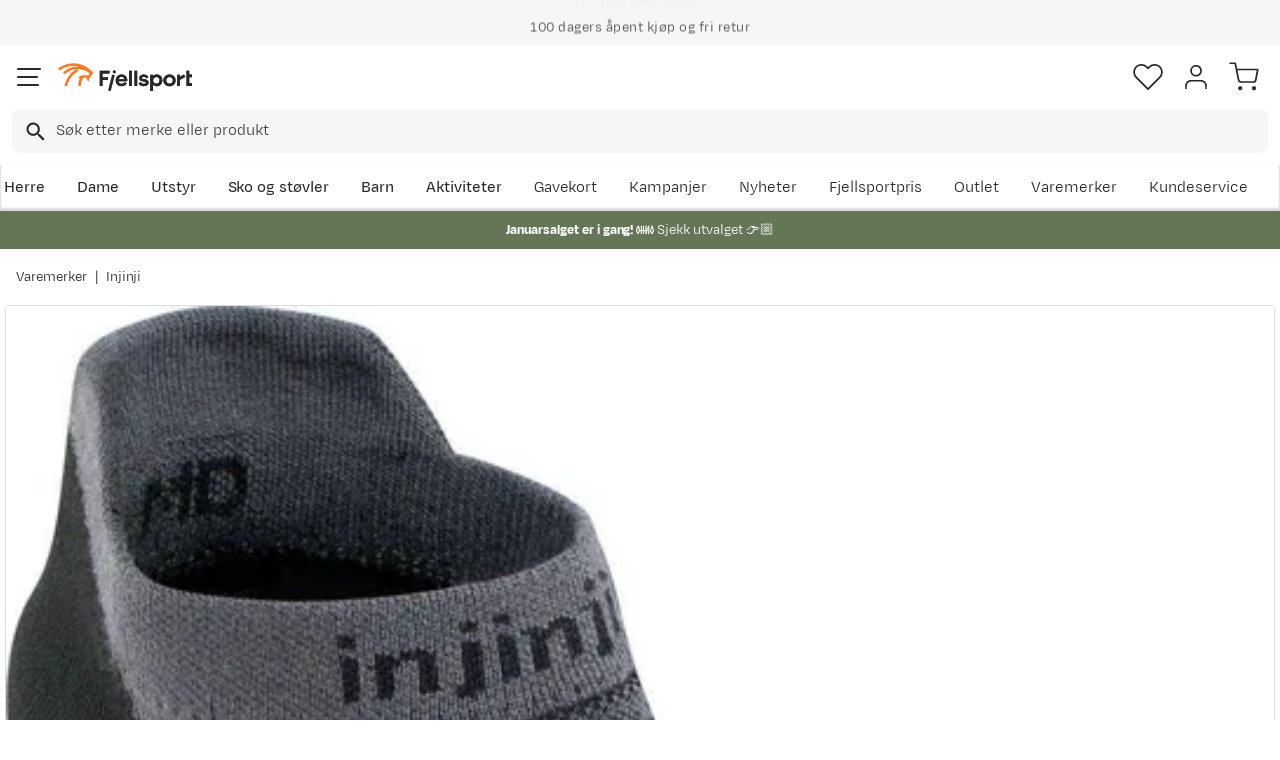

--- FILE ---
content_type: text/html; charset=utf-8
request_url: https://www.fjellsport.no/merker/injinji/injinji-run-lw-no-show-black
body_size: 26424
content:
<!DOCTYPE html><html lang="nb-NO"><head><meta name="viewport" content="width=device-width, initial-scale=1"/><link rel="stylesheet" href="/static/globals.a41eed07f50aed9f7cb2.css"/><script><!-- Google Tag Manager -->
(function(w,d,s,l,i){w[l]=w[l]||[];w[l].push({'gtm.start':
new Date().getTime(),event:'gtm.js'});var f=d.getElementsByTagName(s)[0],
j=d.createElement(s),dl=l!='dataLayer'?'&l='+l:'';j.async=true;j.src=
'https://www.googletagmanager.com/gtm.js?id='+i+dl;f.parentNode.insertBefore(j,f);
})(window,document,'script','dataLayer','GTM-TP3749N');
<!-- End Google Tag Manager --></script><meta name="theme-color" content="#000"/><title>Injinji Run Lightweight No-Show Black | Fjellsport.no</title><meta data-excite="true" property="og:title" content="Injinji Run Lightweight No-Show Black | Fjellsport.no"/><meta data-excite="true" name="description" content="Run Lightweight No-Show fra Injinji er lave sokker som er designet for alle typer løpere og underlag. Den unike designen forhindrer friksjon mellom tærne og hindrer dermed blemmer og ubehag. Den myke, sømløse konstruksjonen gir en støttende og sikker passform, med mesh øverst og COOLMAX® fibre som bidrar til å holde føttene tørre og kjølige. Et bånd rundt fotbuen gir stabilitet, og sammen med hælkappen sitter sokkene sikkert på plass gjennom hele løpeturen.

Materiale: 28% COOLMAX® (polyester), 67% nylon, 5% elastan"/><meta data-excite="true" property="og:description" content="Run Lightweight No-Show fra Injinji er lave sokker som er designet for alle typer løpere og underlag. Den unike designen forhindrer friksjon mellom tærne og hindrer dermed blemmer og ubehag. Den myke, sømløse konstruksjonen gir en støttende og sikker passform, med mesh øverst og COOLMAX® fibre som bidrar til å holde føttene tørre og kjølige. Et bånd rundt fotbuen gir stabilitet, og sammen med hælkappen sitter sokkene sikkert på plass gjennom hele løpeturen.

Materiale: 28% COOLMAX® (polyester), 67% nylon, 5% elastan"/><meta data-excite="true" name="robots" content="noindex"/><link rel="canonical" href="https://www.fjellsport.no/merker/injinji/injinji-run-lw-no-show-black" data-excite="true"/><link rel="og:url" href="https://www.fjellsport.no/merker/injinji/injinji-run-lw-no-show-black" data-excite="true"/><link rel="manifest" href="/webappmanifest"/></head><body><script>document.addEventListener('load',function(e) {  if (e.target instanceof HTMLImageElement){ e.target.style.opacity = '1'}},{ capture: true });</script><noscript><style>img {opacity: 1!important;}</style></noscript><div id="container"><style data-glitz="">.a{flex-direction:column;-webkit-box-orient:vertical;-webkit-box-direction:normal}.b{min-height:100vh}.c{display:-webkit-box;display:-moz-box;display:-ms-flexbox;display:-webkit-flex;display:flex}.d{margin-bottom:0}.e{margin-top:0}.f{margin-right:0}.g{margin-left:0}.h{padding-bottom:0}.i{padding-top:0}.j{padding-right:0}.k{padding-left:0}</style><div class="a b c d e f g h i j k"><style data-glitz="">.l{position:relative}.m{z-index:6}.n{background-color:#f6f6f6}</style><div class="l m n"><style data-glitz="">.o{height:45px}.p{justify-content:center;-webkit-box-pack:center}.q{align-items:center;-webkit-box-align:center}.v{margin-right:auto}.w{margin-left:auto}.x{width:1368px}.y{max-width:100%}@media (max-width: 1368 + 80px) and (min-width: 1280px){.t{padding-right:40px}.u{padding-left:40px}}@media (max-width: 1280px){.r{padding-right:12px}.s{padding-left:12px}}</style><div class="o l p q c r s t u v w x y"><style data-glitz="">.z{font-weight:400}</style><div class="z c"><style data-glitz="">.a1{margin-right:56px}.a2{height:inherit}.a0:last-child{margin-right:0}</style><div class="a0 a1 a2 p q c"><style data-glitz="">.a3{margin-right:8px}.a4{transition-timing-function:ease-in}.a5{transition-duration:200ms}.a6{transition-property:opacity;-webkit-transition-property:opacity;-moz-transition-property:opacity}.a7{opacity:0}.a8{height:auto}</style><img loading="lazy" alt="" height="20" width="20" src="/assets/contentful/getkuj6dy7e1/1gKKIxjTBtRFvt18Fjh97A/c5438bd3a1027602986bda0ef0388007/Fri-frakt.svg" class="a3 a4 a5 a6 a7 a8 y"/><style data-glitz="">.a9{font-size:10px}.ac{line-height:1.61803399}@media (max-width: 1280px){.ab{margin-bottom:0}}@media (min-width: 1281px){.aa{font-size:12px}}</style><p class="a9 d aa ab ac">Fri frakt over 1200,-</p></div><div class="a0 a1 a2 p q c"><img loading="lazy" alt="" height="20" width="20" src="/assets/contentful/getkuj6dy7e1/7fN8wW9k6nUDSXMnKa8mbt/56d1577c6c942aa8b84bf2305de083f6/A__pent-kj__p.svg" class="a3 a4 a5 a6 a7 a8 y"/><p class="a9 d aa ab ac">100 dagers åpent kjøp og fri retur</p></div><div class="a0 a1 a2 p q c"><img loading="lazy" alt="" height="20" width="20" src="/assets/contentful/getkuj6dy7e1/3xywAzrpUaxDQf6zWtN4yl/8350b037237ee9ee820518e13ffc6532/Levering.svg" class="a3 a4 a5 a6 a7 a8 y"/><p class="a9 d aa ab ac">Klimakompensert lynrask levering </p></div></div></div></div><style data-glitz="">.ae{box-shadow:0px 2px 6px rgba(0, 0, 0, 0.04)}.af{width:100%}.ag{z-index:4}.ah{background-color:#fff}.ai{top:0}.aj{position:-webkit-sticky;position:sticky}.ak{height:146px}.al{align-items:inherit;-webkit-box-align:inherit}</style><header class="ae af ag ah ai aj ak al a"><style data-glitz="">.am{justify-content:space-between;-webkit-box-pack:justify}@media (max-width: 1280px){.ao{padding-right:16px}.ap{padding-left:16px}}@media (min-width: 1281px){.an{height:100px}}</style><div class="l am q c an ao ap t u v w x y"><style data-glitz="">.ax{color:inherit}.aq:focus-visible:focus-within{outline-color:#fcbe00}.ar:focus-visible{outline-offset:4px}.as:focus-visible{outline-style:solid}.at:focus-visible{outline-width:2px}.au:visited{color:inherit}.av:hover{color:inherit}.aw:hover{text-decoration:underline}</style><a aria-label="Gå til forsiden" class="aq ar as at au av aw ax" data-spa-link="true" href="/"><style data-glitz="">.ay{max-width:202px}.az{min-width:202px}</style><img loading="eager" alt="" style="opacity:1" height="40" width="185" src="/assets/contentful/getkuj6dy7e1/1b17vfFQTJSPXDOopvuvck/f3afce8bc1cc57cb383b883c983bae7d/fjellsport-logo-web.svg" class="ay az a4 a5 a6 a7 a8"/></a><div class="af"><style data-glitz="">.b0{z-index:5}.b1{margin-right:80px}.b2{margin-left:80px}@media (max-width: 1280px){.b3{margin-right:12px}.b4{margin-left:12px}}</style><div class="b0 b1 b2 b3 b4"><style data-glitz="">.b5{z-index:1}</style><form action="/sok" class="af b5 l c"><style data-glitz="">.b6{transition-duration:100ms}.b7{transition-timing-function:ease-in-out}.b8{transition-property:border-color;-webkit-transition-property:border-color;-moz-transition-property:border-color}.b9{border-radius:8px}.ba{height:44px}.bb{border-bottom-width:1px}.bc{border-bottom-color:#f6f6f6}.bd{border-bottom-style:solid}.be{border-top-width:1px}.bf{border-top-color:#f6f6f6}.bg{border-top-style:solid}.bh{border-right-width:1px}.bi{border-right-color:#f6f6f6}.bj{border-right-style:solid}.bk{border-left-width:1px}.bl{border-left-color:#f6f6f6}.bm{border-left-style:solid}@media (min-width: 1281px){.bn{height:50px}}</style><div role="combobox" aria-haspopup="listbox" aria-owns="suggestions" aria-expanded="false" class="b6 b7 b8 af b9 ba bb bc bd be bf bg bh bi bj bk bl bm n q am c bn"><style data-glitz="">.bo{padding-right:12px}.bp{padding-left:16px}.bt{text-transform:none}.bu{cursor:pointer}.bv{border-radius:5px}.bw{letter-spacing:0.01em}.bx{display:-webkit-inline-box;display:-moz-inline-box;display:-ms-inline-flexbox;display:-webkit-inline-flex;display:inline-flex}.c3{border-bottom-color:rgba(125, 125, 125, 0)}.c4{border-top-color:rgba(125, 125, 125, 0)}.c5{border-right-color:rgba(125, 125, 125, 0)}.c6{border-left-color:rgba(125, 125, 125, 0)}.c7{background-color:rgba(125, 125, 125, 0)}.c8{font-size:16px}.c9{padding-bottom:12px}.ca{padding-top:12px}.cb{transition-timing-function:ease-out}.cc{transition-property:color, background, opacity, border;-webkit-transition-property:color, background, opacity, border;-moz-transition-property:color, background, opacity, border}.ce{user-select:none;-webkit-user-select:none;-ms-user-select:none}.cf{font-variant:inherit}.cg{font-style:inherit}.cd:focus{outline-style:none}@media (hover: hover){.bq:hover{background-color:transparent}.by:hover{border-bottom-color:transparent}.bz:hover{border-top-color:transparent}.c0:hover{border-right-color:transparent}.c1:hover{border-left-color:transparent}.c2:hover{color:inherit}}@media (max-width: 1280px){.br{font-size:16px}.bs{padding-right:8px}}</style><button type="submit" tabindex="-1" aria-label="Missing translation for search.searchInput" class="bo bp bq br bs s bt bu bv z bw q p bx by bz c0 c1 c2 bd c3 bb bg c4 be bj c5 bh bm c6 bk ax c7 c8 c9 ca cb a5 cc aq ar as at cd ce cf cg"><style data-glitz="">.ch{width:19px}.ci{height:19px}.cj{display:block}</style><svg viewBox="0 0 19 20" xmlns="http://www.w3.org/2000/svg" fill="currentColor" class="ch ci cj"><path d="M13.58 12.45h-.859l-.304-.294a7.03 7.03 0 001.705-4.595 7.061 7.061 0 10-7.06 7.061 7.03 7.03 0 004.594-1.705l.294.304v.858L17.38 19.5 19 17.881l-5.42-5.431zm-6.519 0A4.882 4.882 0 012.173 7.56 4.882 4.882 0 017.06 2.673 4.882 4.882 0 0111.95 7.56 4.882 4.882 0 017.06 12.45z"></path></svg></button><style data-glitz="">.cm{background-color:inherit}.cs{border-bottom-style:none}.ct{border-top-style:none}.cu{border-right-style:none}.cv{border-left-style:none}.ck:focus::placeholder{color:#434244}.cl::placeholder{color:#434244}.co:focus{border-bottom-style:none}.cp:focus{border-top-style:none}.cq:focus{border-right-style:none}.cr:focus{border-left-style:none}@media (max-width: 1280px){.cn::placeholder{color:#434244}}</style><input role="searchbox" aria-label="Søk etter merke eller produkt" aria-autocomplete="list" aria-controls="suggestions" name="q" autoComplete="off" placeholder="Søk etter merke eller produkt" class="ck cl cm af cn cd co cp cq cr cs ct cu cv" value=""/></div></form></div></div><div class="q c"><style data-glitz="">.cw{padding-left:12px}</style><div class="c9 ca bo cw a q p c"><style data-glitz="">.cx{overflow:visible}@media (hover: hover){.cy:hover{background-color:inherit}}</style><button aria-label=" Favoritter" aria-expanded="false" title=" Favoritter" type="button" class="cx l h i j k q a c bu cy bt bv z bw p by bz c0 c1 c2 bd c3 bb bg c4 be bj c5 bh bm c6 bk ax c7 c8 cb a5 cc aq ar as at cd ce cf cg"><style data-glitz="">.cz{stroke-width:1.6px}.d0{height:30px}.d1{width:30px}</style><svg viewBox="0 0 28 26" fill="none" xmlns="http://www.w3.org/2000/svg" class="cz d0 d1 cj"><path d="M3.007 3.627a6.84 6.84 0 014.838-2.013 6.816 6.816 0 014.839 2.013l1.318 1.324 1.319-1.324a6.829 6.829 0 014.838-2.013c1.815 0 3.556.724 4.839 2.013a6.886 6.886 0 012.004 4.859c0 1.822-.721 3.57-2.004 4.859l-1.319 1.324-9.677 9.717-9.677-9.717-1.318-1.324a6.87 6.87 0 01-2.005-4.86 6.895 6.895 0 012.005-4.858v0z" stroke="currentColor" stroke-linecap="round" stroke-linejoin="round"></path></svg></button></div><div class="c9 ca bo cw a q p c"><style data-glitz="">.d3{text-decoration:none}.d2:hover{text-decoration:none}</style><a aria-label=" " class="l h i j k q a c bu cy aq ar as at bt bv z bw p by bz c0 c1 c2 bd c3 bb bg c4 be bj c5 bh bm c6 bk ax c7 c8 cb a5 cc av d2 d3" data-spa-link="true" href=""><svg viewBox="0 0 28 28" fill="none" stroke="currentColor" xmlns="http://www.w3.org/2000/svg" class="cz d0 d1 cj"><path d="M23.333 24.5v-2.333a4.667 4.667 0 00-4.666-4.667H9.333a4.667 4.667 0 00-4.666 4.667V24.5M14 12.833A4.667 4.667 0 1014 3.5a4.667 4.667 0 000 9.333z" stroke-linecap="round" stroke-linejoin="round"></path></svg></a></div><div class="c9 ca bo cw a q p c"><style data-glitz="">.d4{padding-bottom:8px}.d5{padding-top:8px}.d6{padding-right:8px}.d7{padding-left:8px}@media (min-width: 1281px){.d8{padding-bottom:0}.d9{padding-top:0}.da{padding-right:0}.db{padding-left:0}}</style><button aria-label=" " title="Handlekurv" aria-expanded="false" type="button" class="l d4 d5 d6 d7 cy d8 d9 da db bt bu bv z bw q p bx by bz c0 c1 c2 bd c3 bb bg c4 be bj c5 bh bm c6 bk ax c7 c8 cb a5 cc aq ar as at cd ce cf cg"><svg viewBox="0 0 28 28" fill="none" xmlns="http://www.w3.org/2000/svg" class="cz d0 d1 cj"><path d="M10.5 25.667a1.167 1.167 0 100-2.334 1.167 1.167 0 000 2.334zM23.333 25.667a1.167 1.167 0 100-2.334 1.167 1.167 0 000 2.334zM1.167 1.167h4.666L8.96 16.788a2.333 2.333 0 002.333 1.878h11.34a2.333 2.333 0 002.334-1.878L26.833 7H7" stroke="currentColor" stroke-linecap="round" stroke-linejoin="round"></path></svg></button></div></div></div><div><style data-glitz="">.dc{flex-direction:row;-webkit-box-orient:horizontal;-webkit-box-direction:normal}.dd{height:46px}</style><div class="am dc c dd ao ap t u v w x y"><div class="dc c"><style data-glitz="">.df{padding-right:16px}.dg{overflow:hidden}.dh{align-items:flex-start;-webkit-box-align:start}.de:first-child:not(:only-child){padding-left:0}</style><div class="de df bp dg p dh c dd"><style data-glitz="">.dj{flex-basis:auto}.dk{flex-shrink:0}.dl{flex-grow:0;-webkit-box-flex:0}.dm{height:100%}.di:focus{text-decoration:none}</style><a aria-haspopup="true" aria-expanded="false" aria-owns="HerreMenu" class="di d2 dj dk dl z l dm d3 c8 au av ax aq ar as at" data-spa-link="true" href="/herreklaer">Herre</a></div><div class="de df bp dg p dh c dd"><a aria-haspopup="true" aria-expanded="false" aria-owns="DameMenu" class="di d2 dj dk dl z l dm d3 c8 au av ax aq ar as at" data-spa-link="true" href="/dameklaer">Dame</a></div><div class="de df bp dg p dh c dd"><a aria-haspopup="true" aria-expanded="false" aria-owns="UtstyrMenu" class="di d2 dj dk dl z l dm d3 c8 au av ax aq ar as at" data-spa-link="true" href="/turutstyr">Utstyr</a></div><div class="de df bp dg p dh c dd"><a aria-haspopup="true" aria-expanded="false" aria-owns="SkoogstøvlerMenu" class="di d2 dj dk dl z l dm d3 c8 au av ax aq ar as at" data-spa-link="true" href="/fottoy">Sko og støvler</a></div><div class="de df bp dg p dh c dd"><a aria-haspopup="true" aria-expanded="false" aria-owns="BarnMenu" class="di d2 dj dk dl z l dm d3 c8 au av ax aq ar as at" data-spa-link="true" href="/barn">Barn</a></div><div class="de df bp dg p dh c dd"><a aria-haspopup="true" aria-expanded="false" aria-owns="AktiviteterMenu" class="di d2 dj dk dl z l dm d3 c8 au av ax aq ar as at" data-spa-link="true" href="/aktiviteter">Aktiviteter</a></div></div><div class="dc c"><style data-glitz="">.dn:last-child{padding-right:0}</style><div class="dn df bp dg p dh c dd"><a class="di d2 dj dk dl z l dm d3 c8 au av ax aq ar as at" data-spa-link="true" href="/kampanjer">Kampanjer</a></div><div class="dn df bp dg p dh c dd"><a class="di d2 dj dk dl z l dm d3 c8 au av ax aq ar as at" data-spa-link="true" href="/kampanjer/nyheter-pa-fjellsport">Nyheter</a></div><div class="dn df bp dg p dh c dd"><a class="di d2 dj dk dl z l dm d3 c8 au av ax aq ar as at" data-spa-link="true" href="/sider/fjellsportpris">Fjellsportpris</a></div><div class="dn df bp dg p dh c dd"><a class="di d2 dj dk dl z l dm d3 c8 au av ax aq ar as at" data-spa-link="true" href="/kampanjer/outlet">Outlet</a></div><div class="dn df bp dg p dh c dd"><a class="di d2 dj dk dl z l dm d3 c8 au av ax aq ar as at" data-spa-link="true" href="/merker">Varemerker</a></div><div class="dn df bp dg p dh c dd"><a class="di d2 dj dk dl z l dm d3 c8 au av ax aq ar as at" data-spa-link="true" href="/faq">Kundeservice</a></div></div></div><div></div></div></header><style data-glitz="">.do{color:#ffffff}.dp{background-color:#657656}</style><div class="do dp af"><style data-glitz="">@media (min-width: 769px){.dq{max-width:1368px}}</style><div class="v w af c dq"><style data-glitz="">.dr{line-height:1.2}.ds{height:40px}.dt{text-decoration-line:none;-webkit-text-decoration-line:none}.du{font-size:14px}@media (max-width: 1280px){.dv{height:auto}.dw{padding-bottom:8px}.dx{padding-top:8px}.dy{padding-left:8px}}</style><a class="aw av ax dr v w ds dt du p q dc c dv dw dx bs dy aq ar as at" data-spa-link="true" href="/kampanjer/salg"><p style="text-align:center" class="d ab ac"><style data-glitz="">.dz{font-weight:bold}</style><span class="dz">Januarsalget er i gang! ❄️ </span>Sjekk utvalget 👉🏼</p></a></div></div><style data-glitz="">.e0{flex-grow:1;-webkit-box-flex:1}</style><main class="e0 dm"><style data-glitz="">.e1{padding-bottom:16px}.e2{padding-top:16px}.e3{overflow-y:hidden}.e4{overflow-x:auto}.e5{white-space:nowrap}.e6{min-height:56px}</style><div class="e1 e2 e3 e4 e5 e6 ao ap t u v w x y"><nav><style data-glitz="">.ed{word-break:break-all}.ee{color:#272727}.e7:last-child:after{content:""}.e8:last-child{color:#282828}.e9:last-child{font-weight:normal}.ea:after{margin-right:8px}.eb:after{margin-left:8px}.ec:after{content:"|"}</style><span class="e7 e8 e9 ea eb ec ed bt ee du"><a class="e5 d3 aq ar as at au av aw ax" data-spa-link="true" href="/merker">Varemerker</a></span><span class="e7 e8 e9 ea eb ec ed bt ee du"><a class="e5 d3 aq ar as at au av aw ax" data-spa-link="true" href="/merker/injinji">Injinji</a></span></nav></div><div class="ao ap t u v w x y"><style data-glitz="">.ef{margin-bottom:40px}.eg{gap:32px}@media (max-width: 1280px){.eh{flex-direction:column;-webkit-box-orient:vertical;-webkit-box-direction:normal}}</style><div class="ef am eg c af ab eh"><style data-glitz="">.ei{min-width:0}</style><div class="ei e0"><style data-glitz="">.ej{gap:20px}.ek{align-self:flex-start}@media (min-width: 1281px){.el{height:500px}.em{margin-bottom:16px}}</style><div class="ej c ek l dm af el em"><style data-glitz="">.en{width:80px}</style><div class="en dk l"><div class="dm dg dj dk e0"><style data-glitz="">.eo{gap:12px}.ep{will-change:transform}</style><div class="a eo a2 ep c"><style data-glitz="">.eq{height:calc(25% - 24px)}</style><div class="eq l dj dk dl"><style data-glitz="">@media (max-width: 1280px){.er{padding-top:100%}}</style><div class="ah dm l er"><style data-glitz="">.es{border-bottom-color:#FF7720}.et{border-top-color:#FF7720}.eu{border-right-color:#FF7720}.ev{border-left-color:#FF7720}.ew{object-fit:cover}.ex{height:100px}.ey{border-bottom-width:0.5px}.ez{border-top-width:0.5px}.f0{border-right-width:0.5px}.f1{border-left-width:0.5px}.f2{position:absolute}</style><img loading="lazy" alt="Injinji Run Lightweight No-Show Black Injinji" title="Injinji Run Lightweight No-Show Black Injinji" height="1080" width="1080" srcSet="https://www.fjellsport.no/assets/blobs/I261110-L-BLA-ae88b875ac.jpeg?preset=thumb 180w,https://www.fjellsport.no/assets/blobs/I261110-L-BLA-ae88b875ac.jpeg?preset=thumb&amp;dpr=1.5 270w,https://www.fjellsport.no/assets/blobs/I261110-L-BLA-ae88b875ac.jpeg?preset=thumb&amp;dpr=2 360w" src="https://www.fjellsport.no/assets/blobs/I261110-L-BLA-ae88b875ac.jpeg?preset=thumb&amp;dpr=2" class="es et eu ev a0 bv ew ex bd ey bg ez bj f0 bm f1 bu af ai f2 a4 a5 a6 a7 y"/></div></div></div></div></div><style data-glitz="">.f3{pointer-events:none}.f4{top:20px}.f5{right:32px}.f6{color:#717171}.f7{width:1.5em}.f8{height:1.5em}</style><svg viewBox="0 0 22 22" fill="none" xmlns="http://www.w3.org/2000/svg" class="f3 b5 f4 f5 f2 f6 f7 f8 cj"><g stroke="#797979" stroke-width="2" stroke-linecap="round" stroke-linejoin="round"><path d="M9.9 18.7a8.8 8.8 0 100-17.6 8.8 8.8 0 000 17.6zM20.9 20.9l-4.84-4.84M9.9 6.6v6.6M6.6 9.9h6.6"></path></g></svg><style data-glitz="">@media (min-width: 1281px){.f9{border-bottom-width:1px}.fa{border-bottom-color:#DCDCDC}.fb{border-bottom-style:solid}.fc{border-top-width:1px}.fd{border-top-color:#DCDCDC}.fe{border-top-style:solid}.ff{border-right-width:1px}.fg{border-right-color:#DCDCDC}.fh{border-right-style:solid}.fi{border-left-width:1px}.fj{border-left-color:#DCDCDC}.fk{border-left-style:solid}}</style><div class="bv bu e0 f9 fa fb fc fd fe ff fg fh fi fj fk l"><div class="dm dg dj dk e0"><style data-glitz="">.fl{gap:0px}</style><div class="fl a2 ep c"><style data-glitz="">.fm{width:calc(100% - 0px)}</style><div class="fm l dj dk dl"><div class="ah dm l er"><style data-glitz="">.g0{object-fit:contain}@media (max-width: 1280px){.fn{border-radius:5px}.fo{border-bottom-width:1px}.fp{border-bottom-color:#DCDCDC}.fq{border-bottom-style:solid}.fr{border-top-width:1px}.fs{border-top-color:#DCDCDC}.ft{border-top-style:solid}.fu{border-right-width:1px}.fv{border-right-color:#DCDCDC}.fw{border-right-style:solid}.fx{border-left-width:1px}.fy{border-left-color:#DCDCDC}.fz{border-left-style:solid}}</style><img alt="Injinji Run Lightweight No-Show Black Injinji" title="Injinji Run Lightweight No-Show Black Injinji" height="1080" width="1080" srcSet="https://www.fjellsport.no/assets/blobs/I261110-L-BLA-ae88b875ac.jpeg?preset=medium 960w,https://www.fjellsport.no/assets/blobs/I261110-L-BLA-ae88b875ac.jpeg?preset=medium&amp;dpr=1.5 1440w,https://www.fjellsport.no/assets/blobs/I261110-L-BLA-ae88b875ac.jpeg?preset=medium&amp;dpr=2 1920w" src="https://www.fjellsport.no/assets/blobs/I261110-L-BLA-ae88b875ac.jpeg?preset=medium&amp;dpr=2" sizes="40vw" class="fn fo fp fq fr fs ft fu fv fw fx fy fz bu af dm g0 ai f2 a4 a5 a6 a7 y"/><style data-glitz="">.g1{gap:8px}.g2{left:0}</style><div class="g1 ai g2 f2 c"></div></div></div></div></div></div></div><div><style data-glitz="">.g3:first-child{border-top-color:#f6f6f6}.g4:first-child{border-top-style:solid}.g5:first-child{border-top-width:1px}</style><div class="g3 g4 g5 bc bd bb"><style data-glitz="">.g6{line-height:1}.g9{height:60px}@media (max-width: 1280px){.g7{padding-right:24px}.g8{padding-left:24px}}</style><div class="g6 g7 g8 ce bu g9 am q c aq ar as at"><style data-glitz="">.ga{font-weight:500}.gb{font-size:20px}.gc{transition-duration:80ms}.gd{transition-property:font-weight;-webkit-transition-property:font-weight;-moz-transition-property:font-weight}</style><span class="ga q c gb b7 gc gd">Produktbeskrivelse </span><style data-glitz="">.ge{transform:rotate(180deg)}</style><svg width="1.5em" height="1.5em" viewBox="0 0 24 24" fill="none" stroke="currentColor" stroke-linecap="square" stroke-miterlimit="10" stroke-width="2" class="c8 ge"><path d="M18 9.75l-6 6-6-6"></path></svg></div><div><div><style data-glitz="">.gf{padding-bottom:80px}.gg{padding-top:40px}@media (max-width: 1280px){.gh{padding-bottom:24px}.gi{padding-top:24px}}</style><div class="gf gg gh gi g7 g8">Run Lightweight No-Show fra Injinji er lave sokker som er designet for alle typer løpere og underlag. Den unike designen forhindrer friksjon mellom tærne og hindrer dermed blemmer og ubehag. Den myke, sømløse konstruksjonen gir en støttende og sikker passform, med mesh øverst og COOLMAX® fibre som bidrar til å holde føttene tørre og kjølige. Et bånd rundt fotbuen gir stabilitet, og sammen med hælkappen sitter sokkene sikkert på plass gjennom hele løpeturen.

Materiale: 28% COOLMAX® (polyester), 67% nylon, 5% elastan<style data-glitz="">.gj{padding-top:24px}.gk{grid-column-gap:80px}.gl{grid-template-areas:"applicable" "detailsTable"}.gm{grid-template-columns:auto;-ms-grid-columns:auto}.gn{display:-ms-grid;display:grid}@media (min-width: 1281px){.go{grid-template-areas:"detailsTable applicable"}.gp{grid-template-columns:1fr 250px;-ms-grid-columns:1fr 250px}}</style><div class="gj gk gl gm gn go gp"><style data-glitz="">.gq{grid-area:applicable}</style><div class="gq"><style data-glitz="">.gr{margin-bottom:16px}</style><h3 class="gr ga c8">Beste bruksområder</h3><style data-glitz="">.gs{margin-bottom:48px}.gt{row-gap:12px}.gu{column-gap:16px}.gz{list-style:none}@media (max-width: 1280px){.gv{grid-template-columns:minmax(148px, 1fr) minmax(148px, 1fr);-ms-grid-columns:minmax(148px, 1fr) minmax(148px, 1fr)}}@media (min-width: 769px){.gw{grid-template-columns:minmax(148px, 1fr) minmax(148px, 1fr) minmax(148px, 1fr);-ms-grid-columns:minmax(148px, 1fr) minmax(148px, 1fr) minmax(148px, 1fr)}}@media (min-width: 1281px){.gx{flex-wrap:wrap;-webkit-box-lines:multiple}.gy{display:-webkit-box;display:-moz-box;display:-ms-flexbox;display:-webkit-flex;display:flex}}</style><ul class="gs du gt gu l gn gv gw gx gy gz h i j k e f g"><style data-glitz="">.h0{height:35px}.h1{padding-left:50px}</style><li class="q c h0 af l h1"><style data-glitz="">.h2{width:35px}</style><svg viewBox="0 0 512 512" xmlns="http://www.w3.org/2000/svg" class="g2 h0 h2 f2"><path d="M26.3 494h-17a8.51 8.51 0 100 17.02h17a8.51 8.51 0 100-17.02zM477 44.1c-4.07-24.7-25.4-42.7-50.4-42.7s-46.3 18.1-50.4 42.7c-21.5 4.13-36.3 23.9-34.3 45.7 2.02 21.8 20.3 38.5 42.1 38.6h51a8.51 8.51 0 100-17.02h-51c-12.4-.229-22.9-9.41-24.8-21.7s5.45-24.2 17.3-28c1.43 7.56 4.58 14.7 9.19 20.8a8.52 8.52 0 006.81 3.4c3.22 0 6.17-1.82 7.61-4.7s1.13-6.33-.803-8.91c-8.38-11.1-9.14-26.2-1.94-38.1 7.2-11.9 20.9-18.2 34.7-16 13.7 2.26 24.7 12.7 27.7 26.2a42.196 42.196 0 00-22.5 13.3 8.526 8.526 0 001.3 11.4c3.31 2.89 8.28 2.78 11.5-.246 7.81-8.73 20.6-11 30.9-5.56 10.4 5.46 15.7 17.3 12.9 28.6-2.79 11.4-13 19.4-24.7 19.5a8.51 8.51 0 100 17.02c21.9-.105 40.1-16.8 42.1-38.6 2.02-21.8-12.8-41.6-34.3-45.7zM103 154c0-4.7-3.81-8.51-8.51-8.51h-51c-12.4-.229-22.9-9.41-24.8-21.7-1.85-12.3 5.45-24.2 17.3-28 1.43 7.56 4.58 14.7 9.19 20.8a8.52 8.52 0 006.81 3.4c3.22 0 6.17-1.82 7.61-4.7a8.513 8.513 0 00-.803-8.91c-8.38-11.1-9.14-26.2-1.94-38.1 7.2-11.9 20.9-18.2 34.7-16 13.7 2.26 24.7 12.7 27.7 26.2a42.196 42.196 0 00-22.5 13.3 8.526 8.526 0 001.3 11.4c3.31 2.89 8.28 2.78 11.5-.246 7.81-8.73 20.6-11 30.9-5.56 10.4 5.46 15.7 17.3 12.9 28.6-2.79 11.4-13 19.4-24.7 19.5a8.51 8.51 0 100 17.02c21.9-.105 40.1-16.8 42.1-38.6 2.02-21.8-12.8-41.6-34.3-45.7-4.07-24.7-25.4-42.7-50.4-42.7s-46.3 18.1-50.4 42.7c-21.5 4.13-36.3 23.9-34.3 45.7 2.02 21.8 20.3 38.5 42.1 38.6h51c4.7 0 8.51-3.81 8.51-8.51zM418 384v-42.5a8.51 8.51 0 10-17.02 0V384h-34a8.51 8.51 0 100 17.02h34c9.4 0 17-7.62 17-17z"></path><path d="M469 256h-17v-25.5c0-28.2-22.9-51-51-51h-51c-28.2 0-51 22.9-51 51v153c0 28.2 22.9 51 51 51h17V494H254c1.71-5.28 1.71-11 0-16.2l-19.9-54c-4.85-13.1-9.95-16.3-37.4-43v-25.5c6.38 4.08 6.89 3.66 53.4 18.7 13 2.22 25.6-5.88 29-18.7 3.36-12.8-3.6-26-16-30.5-45.2-14.5-34.5-8.51-59.1-31.8a42.786 42.786 0 00-29.4-11.7h-35.2a42.386 42.386 0 00-24.2 7.57c-24.8 17-32.8 21.3-39 31.9-18.8 31.4-21 34-21.4 34.6-4.77 12.3.625 26.2 12.4 32.1 11.8 5.87 26.1 1.78 33.1-9.45 17.9-28.4 17-27.6 20-30.4v66.9c0 11.4-3.06 13.7-28.5 58.3a25.55 25.55 0 00-1.7 21.2H60.8a8.51 8.51 0 100 17.02h442a8.51 8.51 0 100-17.02h-42.5v-34h8.51c23.5 0 42.5-19 42.5-42.5v-119c0-23.5-19-42.5-42.5-42.5zM316 384V231c0-18.8 15.2-34 34-34h51c18.8 0 34 15.2 34 34v153c0 18.8-15.2 34-34 34h-51c-18.8 0-34-15.2-34-34zm-202-52.5c-9.02 6.21-10.8 10.5-28.2 38.4v.851c-2.29 3.53-6.83 4.85-10.7 3.11a8.52 8.52 0 01-4.65-10.1c20.1-32.5 22-37.5 28.3-41.9l26.6-18.5c4.17-2.84 9.08-4.41 14.1-4.51h35.2c21 0 26.4 24.2 49.7 32.1l34 10.9a8.506 8.506 0 01-3.4 16.59c-46.5-15.1-47.4-14.5-53-19.9s-5.1-4.59-5.1-5.61a8.51 8.51 0 10-17.02 0v42.5h-42.5v-38.8c3.35-1.6 6.86-2.85 10.5-3.74 4.7-1.08 7.63-5.77 6.55-10.5-1.08-4.7-5.77-7.63-10.5-6.55-10.9 3.1-21.1 8.39-29.9 15.6zm-7.32 150c34-59.5 30.7-46.8 30.7-89.3h46.6c26.9 26.1 31.1 28.7 34.5 37.8l20 53.4c1.15 4.56-1.61 9.18-6.17 10.3-4.56 1.15-9.18-1.61-10.3-6.17-23.1-61.3-16.5-49.7-37.5-74.7-4.62-5.48-12.2-7.49-18.9-5.01-6.72 2.48-11.2 8.9-11.1 16.1-.01 5.61-1.48 11.1-4.25 16l-28.7 49.9c-2.35 4.09-7.57 5.5-11.7 3.15-4.09-2.35-5.5-7.57-3.15-11.7zm58.3-33.2c4.19-7.46 6.42-15.9 6.47-24.4 19.1 22.5 12.5 10.4 34 69l.51 1.36h-68.1zm279 45.9h-59.5v-59.5h12.2c6.75 15.5 22 25.5 38.9 25.5h8.51zm51-76.6c0 14.1-11.4 25.5-25.5 25.5h-34c-8.06-.04-15.6-3.89-20.4-10.4 22.1-6.12 37.4-26.2 37.4-49.2v-111h17c14.1 0 25.5 11.4 25.5 25.5z"></path><path d="M162 196c-18.8 0-34 15.2-34 34s15.2 34 34 34 34-15.2 34-34-15.2-34-34-34zm0 51c-9.4 0-17-7.62-17-17 0-9.4 7.62-17 17-17s17 7.62 17 17c0 9.4-7.62 17-17 17zM230 85.9c23.5 0 42.5-19 42.5-42.5S253.5.9 230 .9s-42.5 19-42.5 42.5 19 42.5 42.5 42.5zm0-68.1c14.1 0 25.5 11.4 25.5 25.5S244.1 68.8 230 68.8s-25.5-11.4-25.5-25.5 11.4-25.5 25.5-25.5zM409 316c4.7 0 8.51-3.81 8.51-8.51v-17a8.51 8.51 0 10-17.02 0v17c0 4.7 3.81 8.51 8.51 8.51z"></path></svg><span>Hverdag og aktiv livsstil</span></li><li class="q c h0 af l h1"><svg viewBox="0 0 512 512" xmlns="http://www.w3.org/2000/svg" class="g2 h0 h2 f2"><path d="M151.793 436.88H79.647a7.5 7.5 0 000 15h72.146a7.5 7.5 0 000-15zM509.805 423.044a7.5 7.5 0 00-10.606 0l-4.293 4.293c-6.154 6.153-14.335 9.542-23.038 9.542H355.257l76.047-190.118a7.5 7.5 0 00-4.178-9.749 7.497 7.497 0 00-9.749 4.178l-4.479 11.198-54.122-29.405-10.7-48.153a47.565 47.565 0 00-28.8-33.865c-6.969-2.787-14.456-2.853-21.207-.683h-82.148c-17.396 0-31.548 14.152-31.548 31.548v67.026L4.769 309.138a7.502 7.502 0 002.735 14.486c.909 0 1.833-.167 2.731-.518l183.143-71.665c16.823-.726 30.862-13.548 32.968-30.397l4.212-33.697h9.411a7.5 7.5 0 000-15h-16.032a7.5 7.5 0 00-7.442 6.57l-5.033 40.267c-.905 7.236-5.683 13.166-12.089 15.809v-63.161c0-9.125 7.423-16.548 16.548-16.548h64.002l-44.839 89.708c-2.678 5.356-4.521 13.884-5.234 18.471l-10.055 84.332-57.362 59.306a7.5 7.5 0 00-.609 9.714l24.048 32.064a7.488 7.488 0 006.006 3h279.989c12.709 0 24.658-4.949 33.645-13.936l4.293-4.293a7.5 7.5 0 000-10.606zm-277.47-66.637a7.5 7.5 0 002.056-4.326l6.507-54.571 24.045 40.075-15.104 30.208-9.824 9.824-14.17-14.499zm-36.712 80.473l-17.961-23.948 37.749-39.029 13.995 14.32-26.804 26.805a7.499 7.499 0 00-1.405 8.657l6.597 13.194h-12.171zm28.915 0l-7.507-15.067 44.274-44.274a7.511 7.511 0 001.405-1.949l10.37-20.739 6.836 82.03h-55.378zm88.093 0h-17.663l-4.762-57.145h22.425zm0-72.145h-23.675l-1.431-17.171a7.495 7.495 0 00-1.043-3.236l-36.777-61.295a32.603 32.603 0 01-4.483-13.367l37.526 12.509 25.597 51.195a40.797 40.797 0 014.286 18.155zm15 72.145v-85.355c0-8.587-2.03-17.185-5.87-24.863l-25.31-50.62 6.339-12.678a7.499 7.499 0 00-3.354-10.062 7.498 7.498 0 00-10.062 3.354l-5.107 10.214-37.005-12.335c.371-.956.773-1.905 1.238-2.835l44.46-88.919c3.781-7.562 12.893-11.03 20.768-7.877a32.564 32.564 0 0119.705 23.182l11.441 51.486a7.496 7.496 0 003.741 4.963l58.674 31.878-4.673 11.682-58.665-20.507a24.622 24.622 0 01-14.473-13.512l-18.486-43.135a7.5 7.5 0 00-13.787 5.909l18.486 43.135a39.657 39.657 0 0023.31 21.763l58.038 20.287-57.937 144.845zM307.499 105.598a7.499 7.499 0 004.616 1.588c.464 0 .928-.057 1.39-.145 3.324 13.859 15.81 24.193 30.674 24.193 17.396 0 31.548-14.152 31.548-31.548 0-2.684-.357-5.359-1.03-7.949a7.491 7.491 0 004.488-4.068 7.498 7.498 0 00-.249-6.581C372 68.155 358.682 60.121 344.178 60.121c-21.816 0-39.564 17.749-39.564 39.564a7.505 7.505 0 002.885 5.913zm36.68 10.637c-7.837 0-14.404-5.481-16.106-12.807l32.092-8.023c.369 1.382.562 2.812.562 4.282.001 9.124-7.423 16.548-16.548 16.548zm0-41.113c5.451 0 10.639 1.849 14.839 5.108l-37.205 9.301c3.872-8.492 12.441-14.409 22.366-14.409z"></path></svg><span>Langrenn</span></li><li class="q c h0 af l h1"><svg viewBox="0 0 512 512" xmlns="http://www.w3.org/2000/svg" class="g2 h0 h2 f2"><path d="M440 485c-29 0-97.7-1.86-122-18.7l-241-166c-5.59-3.85-9.41-9.91-10.5-16.6a24.9 24.9 0 014.84-19l18.6-24.2c8-101 110-122 111-122 2.9-.596 5.96.096 8.36 1.86s3.96 4.46 4.28 7.42c3.74 34.5 16.2 59.6 36.9 74.7 33 23.9 76.6 15.1 77 15 4.52-.968 9.17 1.14 11.5 5.17l84.9 151c6.04 10.5 27.5 17.4 34.6 19.1 19 2.7 52.6 16 52.6 47.3 0 28.5-22.2 46.2-57.9 46.2-1.81.053-6.15.128-12.2.128zM193 142c-24 7.95-79 33.7-83.1 103a10.667 10.667 0 01-2.18 5.86l-20.5 26.8c-.829 1.08-.798 2.2-.702 2.78s.415 1.65 1.52 2.41l241 166c18.1 12.4 84.5 15.7 122 14.9 13.9 0 36.9-3.24 36.9-24.9 0-20.7-34.9-26.4-35.2-26.4-4.56-1.01-37.4-9.02-49.1-29.5l-81.2-145c-16.2 1.88-54.3 3.16-86-19.8-23.2-16.8-37.9-42.8-43.8-77.2z"></path><path d="M438 452c-46.7 0-92-15-131-43.4l-214-155 12.5-17.2 214 155c35.3 25.7 76.2 39.3 118 39.3 17.2 0 57.2-.16 57.2-.16l.085 21.3c-.01 0-40.1.16-57.3.16z"></path><path d="M169 295l-16.2-13.8c49.6-57.7-12.3-115-14.9-118l14.4-15.7c27.8 25.3 67.1 88.6 16.8 147zm218 97c-25.4 0-49.3-13.8-61.8-36.7l-69.9-129 18.7-10.2 69.9 129c9.98 18.3 30.6 28.4 51.2 24.9l16.6-2.79 3.51 20.9-16.6 2.79c-3.88.638-7.75.957-11.6.957z"></path><path d="M226 299c-4.63 0-8.88-3.04-10.2-7.72-1.62-5.65 1.66-11.5 7.31-13.2l60.6-17.3c5.61-1.55 11.5 1.65 13.2 7.32 1.61 5.65-1.66 11.5-7.32 13.2l-60.6 17.3c-.957.266-1.95.404-2.91.404zm100-25c-4.63 0-8.88-3.04-10.2-7.72-1.61-5.65 1.66-11.5 7.32-13.2l29.1-8.33c5.61-1.58 11.5 1.65 13.2 7.31 1.61 5.65-1.66 11.5-7.32 13.2l-29.1 8.33c-.978.276-1.95.415-2.92.415zm18 36c-4.63 0-8.88-3.04-10.2-7.72-1.61-5.65 1.66-11.5 7.32-13.2l29.4-8.38c5.59-1.55 11.5 1.65 13.2 7.32 1.61 5.65-1.66 11.5-7.32 13.2L347 309.6a10.74 10.74 0 01-2.92.404zm19 36c-4.63 0-8.88-3.04-10.2-7.72-1.61-5.65 1.66-11.5 7.32-13.2l30.2-8.64c5.59-1.54 11.5 1.65 13.2 7.32 1.61 5.65-1.66 11.5-7.32 13.2L366 345.6c-.968.276-1.95.404-2.92.404zm-53-48l5.87 20.4-89.2 25.6-5.87-20.4zm-39 78c-4.66 0-8.92-3.07-10.2-7.77-1.57-5.66 1.73-11.5 7.39-13.1l26.6-7.41c5.65-1.61 11.5 1.72 13.1 7.38s-1.73 11.5-7.38 13.1l-26.6 7.41a10.7 10.7 0 01-2.87.393zM222 97.2c-1.35 0-2.72-.255-4.05-.808-5.42-2.24-8.01-8.45-5.76-13.9l29.1-70.4c2.24-5.42 8.43-8.01 13.9-5.76 5.42 2.24 8.01 8.45 5.76 13.9l-29.1 70.4c-1.69 4.09-5.66 6.57-9.84 6.57zM318 232c-4.89 0-9.29-3.39-10.4-8.37-14-64.3 24.4-117 25.9-119l45.7-61.4c3.51-4.7 10.2-5.68 14.9-2.18 4.71 3.51 5.69 10.2 2.19 14.9l-45.6 61.4c-.308.425-34.2 47.5-22.3 102 1.25 5.74-2.38 11.4-8.12 12.7-.744.17-1.51.245-2.25.245zm-116-93H75c-5.87 0-10.6-4.76-10.6-10.6s4.76-10.6 10.6-10.6h127c5.87 0 10.6 4.76 10.6 10.6S207.84 139 202 139zM67.8 207h-53c-5.87 0-10.6-4.76-10.6-10.6s4.76-10.6 10.6-10.6h53c5.87 0 10.6 4.76 10.6 10.6S73.65 207 67.8 207zM451 486H227c-5.87 0-10.6-4.75-10.6-10.6 0-5.88 4.76-10.6 10.6-10.6h224c5.88 0 10.6 4.75 10.6 10.6 0 5.88-4.75 10.6-10.6 10.6zm-325-94H58c-5.87 0-10.6-4.75-10.6-10.6 0-5.88 4.76-10.6 10.6-10.6h68c5.87 0 10.6 4.75 10.6 10.6 0 5.88-4.75 10.6-10.6 10.6z"></path><path d="M326 274c-4.63 0-8.88-3.04-10.2-7.72-1.61-5.65 1.66-11.5 7.32-13.2l29.1-8.33c5.61-1.58 11.5 1.65 13.2 7.31 1.61 5.65-1.66 11.5-7.32 13.2l-29.1 8.33c-.978.276-1.95.415-2.92.415z"></path></svg><span>Løp og trening</span></li></ul></div></div></div></div></div></div></div></div><style data-glitz="">@media (min-width: 1281px){.h3{flex-grow:0;-webkit-box-flex:0}.h4{flex-shrink:0}.h5{width:360px}}</style><div class="h3 h4 h5"><style data-glitz="">.h6{min-height:0}</style><div class="g1 ei h6 af gn"><div class="df bp da db"><style data-glitz="">.h7{font-weight:600}</style><h1 class="h7 c8"><style data-glitz="">.h8{margin-bottom:4px}@media (min-width: 1281px){.h9{margin-bottom:8px}}</style><div class="h8 am q c h9"><style data-glitz="">.ha{display:inline-block}</style><a class="d ha l au av d2 d3 ax" data-spa-link="true" href="/merker/injinji"><span class="aw c8 z">Injinji</span></a><style data-glitz="">.hb{padding-bottom:4px}.hc{padding-top:4px}.hd{font-size:12px}</style><div class="hb hc l bu hd f6">FS155042</div></div></h1></div><style data-glitz="">.he{margin-bottom:12px}@media (max-width: 1280px){.hf{margin-right:16px}.hg{margin-left:16px}}</style><div class="he hf hg"><h1 class="gr ga gb">Injinji Run Lightweight No-Show Black</h1></div><style data-glitz="">.hh{margin-top:16px}@media (max-width: 1280px){.hi{padding-bottom:16px}.hj{padding-top:16px}}</style><div class="n hh e1 e2 df bp hi hj ao ap hf hg"><h4>Produktet er utgått</h4><style data-glitz="">.hk{line-height:1.4}</style><div class="cj bt hk gr z du">Produktet er dessverre utgått og er derfor ikke tilgjengelig for kjøp. Har du spørsmål om produktet, er du velkommen til å kontakte vår kundeservice.</div></div><div class="e1 e2 df bp hh n hi hj ao ap hf hg"><style data-glitz="">@media (min-width: 769px){.hm{justify-content:space-evenly;-webkit-box-pack:space-evenly}.hn{display:-webkit-box;display:-moz-box;display:-ms-flexbox;display:-webkit-flex;display:flex}}@media (min-width: 1281px){.hl{display:block}}</style><ul class="hl hm hn gz h i j k d e f g"><style data-glitz="">.hp{padding-left:30px}.ho:last-child{margin-bottom:0}@media (max-width: 1280px){.hs{margin-bottom:12px}}@media (min-width: 769px){.hr{margin-bottom:0}}@media (min-width: 1281px){.hq{margin-bottom:12px}}</style><li class="ho du hp l q c hq hr hs"><style data-glitz="">.ht{height:18px}.hu{width:18px}</style><img loading="lazy" alt="Fri frakt over 1200,-" src="/assets/contentful/getkuj6dy7e1/1gKKIxjTBtRFvt18Fjh97A/c5438bd3a1027602986bda0ef0388007/Fri-frakt.svg" class="g0 ht hu g2 f2 a4 a5 a6 a7 y"/> <!-- -->Fri frakt over 1200,-</li><li class="ho du hp l q c hq hr hs"><img loading="lazy" alt="100 dagers åpent kjøp og fri retur" src="/assets/contentful/getkuj6dy7e1/7fN8wW9k6nUDSXMnKa8mbt/56d1577c6c942aa8b84bf2305de083f6/A__pent-kj__p.svg" class="g0 ht hu g2 f2 a4 a5 a6 a7 y"/> <!-- -->100 dagers åpent kjøp og fri retur</li><li class="ho du hp l q c hq hr hs"><img loading="lazy" alt="Lynrask levering" src="/assets/contentful/getkuj6dy7e1/3xywAzrpUaxDQf6zWtN4yl/8350b037237ee9ee820518e13ffc6532/Levering.svg" class="g0 ht hu g2 f2 a4 a5 a6 a7 y"/> <!-- -->Lynrask levering</li></ul></div></div></div></div></div></main><!--$--><style data-glitz="">.hv{ contain-intrinsic-size:600px}.hw{content-visibility:auto}</style><div class="hv hw"><style data-glitz="">.hx{padding-bottom:24px}.hy{background-color:#FF7720}@media (min-width: 769px){.hz{padding-bottom:32px}.i0{padding-top:32px}}</style><div class="hx gj hy q c hz i0"><style data-glitz="">.i1{padding-right:20px}.i2{padding-left:20px}@media (min-width: 769px){.i3{align-items:center;-webkit-box-align:center}.i4{flex-direction:row;-webkit-box-orient:horizontal;-webkit-box-direction:normal}}@media (min-width: 1281px){.i5{padding-right:16px}.i6{padding-left:16px}}</style><div class="i1 i2 dh am a c i3 i4 i5 i6 v w x y"><style data-glitz="">.i7{color:#fff}</style><div class="i7"><h3>Bli medlem og få -20% på ditt neste kjøp*!</h3>
<style data-glitz="">@media (max-width: 1280px){.i8{margin-bottom:20px}}</style><p class="d ac i8">Få velkomstrabatt, nyheter, tips og råd, bursdagsgave, ordreoversikt, eksklusive tilbud og mer!</p></div><style data-glitz="">.if{border-bottom-color:#fff}.ig{border-top-color:#fff}.ih{border-right-color:#fff}.ii{border-left-color:#fff}.ij{color:#282828}.ik{padding-right:24px}.il{padding-left:24px}@media (hover: hover){.i9:hover{border-bottom-color:#f6f6f6}.ia:hover{border-top-color:#f6f6f6}.ib:hover{border-right-color:#f6f6f6}.ic:hover{border-left-color:#f6f6f6}.id:hover{background-color:#f6f6f6}.ie:hover{color:#282828}}</style><button type="button" class="ga bt bu bv bw q p bx i9 ia ib ic id ie bd if bb bg ig be bj ih bh bm ii bk ij ah c8 c9 ca ik il cb a5 cc aq ar as at cd ce cf cg">Bli medlem</button></div></div><footer style="display:contents"><style data-glitz="">@media (min-width: 769px){.im{padding-bottom:56px}.in{padding-top:56px}}</style><div class="ij n hx e2 im in"><style data-glitz="">@media (min-width: 769px){.io{padding-right:20px}.ip{padding-left:20px}}</style><div class="a c io ip v w x y"><style data-glitz="">.iq{grid-template-columns:1fr;-ms-grid-columns:1fr}@media (min-width: 769px){.ir{gap:56px}.is{grid-template-columns:1fr 1fr 1fr 1fr 1fr;-ms-grid-columns:1fr 1fr 1fr 1fr 1fr}}</style><div class="iq gn ir is"><div><h4 class="he">Kundeservice</h4><style data-glitz="">@media (min-width: 769px){.it{padding-right:0}.iu{padding-left:0}}</style><ul class="d gz ik il it iu"><li><style data-glitz="">@media (min-width: 769px){.iv{font-size:16px}.iw{padding-bottom:8px}}</style><a class="d3 cj c9 i du iv iw au av aw ax" data-spa-link="true" href="/faq">Ofte stilte spørsmål</a></li><li><a class="d3 cj c9 i du iv iw au av aw ax" data-spa-link="true" href="/gavekort-balanse">Sjekk saldo på gavekort</a></li><li><a class="d3 cj c9 i du iv iw au av aw ax" data-spa-link="true" href="/faq/returinfo">Returinfo</a></li><li><a class="d3 cj c9 i du iv iw au av aw ax" data-spa-link="true" href="/tips-og-rad">Tips &amp; Råd</a></li><li><a class="d3 cj c9 i du iv iw au av aw ax" data-spa-link="true" href="/faq/hentepunkt-sandefjord">Hentepunkt i Sandefjord</a></li><li><a class="d3 cj c9 i du iv iw au av aw ax" data-spa-link="true" href="/faq">Kontakt oss</a></li></ul></div><div><h4 class="he">Faste kampanjer</h4><ul class="d gz ik il it iu"><li><a class="d3 cj c9 i du iv iw au av aw ax" data-spa-link="true" href="/kampanjer">Aktuelle kampanjer</a></li><li><a class="d3 cj c9 i du iv iw au av aw ax" data-spa-link="true" href="/kampanjer/nyheter-pa-fjellsport">Nyheter på Fjellsport</a></li><li><a class="d3 cj c9 i du iv iw au av aw ax" data-spa-link="true" href="/kampanjer/outlet">Outlet</a></li><li><a class="d3 cj c9 i du iv iw au av aw ax" data-spa-link="true" href="/gavekort">Gavekort</a></li></ul></div><div><h4 class="he">Om oss</h4><ul class="d gz ik il it iu"><li><a class="d3 cj c9 i du iv iw au av aw ax" data-spa-link="true" href="/faq/om-fjellsport">Om Fjellsport</a></li><li><a class="d3 cj c9 i du iv iw au av aw ax" data-spa-link="true" href="/faq/kundeklubb">Kundeklubb</a></li><li><a class="d3 cj c9 i du iv iw au av aw ax" data-spa-link="true" href="/faq/kundeklubb/medlemsvilkar">Medlemsvilkår</a></li><li><a target="_blank" class="d3 cj c9 i du iv iw au av aw ax" href="https://jobb.fjellsport.no/">Ledige stillinger</a></li><li><a class="d3 cj c9 i du iv iw au av aw ax" data-spa-link="true" href="/baerekraft">Bærekraft</a></li></ul></div><div><style data-glitz="">.ix{margin-bottom:32px}</style><h4 class="ix">Følg oss</h4><style data-glitz="">.iy{row-gap:20px}.iz{column-gap:20px}.j0{flex-wrap:wrap;-webkit-box-lines:multiple}@media (min-width: 769px){.j1{margin-bottom:16px}.j2{padding-bottom:0}.j3{padding-top:0}.j4{justify-content:start;-webkit-box-pack:start}}</style><div class="iy iz j0 c hx gj ik il q p j1 j2 j3 it iu j4"><a target="_blank" class="au av aw ax" href="https://www.instagram.com/fjellsport_no/"><img alt="" height="50" width="50" src="/assets/contentful/getkuj6dy7e1/7uWYEyvNPDdk77DME7ThnI/9da5e481c6feced4059d5c96ea1bfcbd/Instagram.svg" class="a4 a5 a6 a7 a8 y"/></a><a target="_blank" class="au av aw ax" href="https://www.facebook.com/fjellsport/"><img alt="" height="50" width="50" src="/assets/contentful/getkuj6dy7e1/5ehX0sCTdqRE9M1WoI3WaJ/f346c3d25e2e12ce1d112bd62359c3aa/Facebook.svg" class="a4 a5 a6 a7 a8 y"/></a><a rel="nofollow" class="au av aw ax" href="https://www.youtube.com/c/fjellsport"><img loading="lazy" alt="" height="50" width="50" src="/assets/contentful/getkuj6dy7e1/5pt13AZ1KuM55pIfGY1amv/e0ad1afc7a0fffd332f6b7819c9a107d/Youtube.svg" class="a4 a5 a6 a7 a8 y"/></a></div><style data-glitz="">@media (min-width: 769px){.j5{justify-content:center;-webkit-box-pack:center}}</style><div class="j5 iy iz j0 c hx gj ik il q p j1 j2 j3 it iu"></div></div></div></div></div><div class="ij n"><style data-glitz="">.j6{padding-bottom:20px}.j7{padding-top:20px}.j8{justify-content:flex-end;-webkit-box-pack:end}.jc{width:1600px}@media (max-width: 1280px){.j9{row-gap:8px}.ja{column-gap:12px}.jb{justify-content:center;-webkit-box-pack:center}}</style><div class="j6 j7 df bp iz dc j0 q j8 c j9 ja jb gh gi v w jc y"><style data-glitz="">.jd:visited{color:#717171}</style><a title="Personvernerklæring" class="jd hd d3 f6 av aw" data-spa-link="true" href="/faq/personvern">Personvernerklæring</a><style data-glitz="">.je{opacity:0.5}.jf{height:12px}.jg{border-right-color:#717171}</style><div class="je jf jg bj bh"></div><a title="Kjøpsvilkår" class="jd hd d3 f6 av aw" data-spa-link="true" href="/faq/terms">Kjøpsvilkår</a><div class="je jf jg bj bh"></div><a title="Cookies" class="jd hd d3 f6 av aw" data-spa-link="true" href="/cookies">Cookies</a></div></div></footer></div><!--/$--></div></div><script>window.DEVICE_WIDTH_MATCHES = [[null,768,false],[769,1280,false],[1281,1920,true]]</script><script type="application/ld+json">[{"@type":"BreadcrumbList","itemListElement":[{"@type":"ListItem","position":1,"item":"https://www.fjellsport.no/merker","name":"Varemerker"},{"@type":"ListItem","position":2,"name":"Injinji"}],"@context":"http://schema.org/"}]</script><script>window._ect = {};
window.DD_POST = false
window.CURRENT_VERSION = '20.13.2-stage.1';
window.CURRENT_API_VERSION = '20.12.1.0';
window.INITIAL_DATA = JSON.parse('{"page":{"displayName":"Injinji Run Lightweight No-Show Black","productName":"Injinji Run Lightweight No-Show Black","productKey":"FS155042","sku":"211-5086","variants":[{"inventoryQuantity":0,"image":{"width":1080,"height":1080,"url":"https://www.fjellsport.no/assets/blobs/I261110-L-BLA-ae88b875ac.jpeg"},"articleNumber":"211-5086","isBuyable":false,"stockStatus":"phaseOut","siteSellType":"soldOutEol","productAndVariantNr":"A065293 BLAXL"},{"inventoryQuantity":0,"image":{"width":1080,"height":1080,"url":"https://www.fjellsport.no/assets/blobs/I261110-L-BLA-ae88b875ac.jpeg"},"articleNumber":"130-4724","isBuyable":false,"stockStatus":"phaseOut","siteSellType":"soldOutEol","productAndVariantNr":"A065293 BLAL"},{"inventoryQuantity":0,"image":{"width":1080,"height":1080,"url":"https://www.fjellsport.no/assets/blobs/I261110-L-BLA-ae88b875ac.jpeg"},"articleNumber":"130-4722","isBuyable":false,"stockStatus":"phaseOut","siteSellType":"soldOutEol","productAndVariantNr":"A065293 BLAS"},{"inventoryQuantity":0,"image":{"width":1080,"height":1080,"url":"https://www.fjellsport.no/assets/blobs/I261110-L-BLA-ae88b875ac.jpeg"},"articleNumber":"130-4723","isBuyable":false,"stockStatus":"phaseOut","siteSellType":"soldOutEol","productAndVariantNr":"A065293 BLAM"}],"images":[{"width":1080,"height":1080,"url":"https://www.fjellsport.no/assets/blobs/I261110-L-BLA-ae88b875ac.jpeg"}],"description":"Run Lightweight No-Show fra Injinji er lave sokker som er designet for alle typer løpere og underlag. Den unike designen forhindrer friksjon mellom tærne og hindrer dermed blemmer og ubehag. Den myke, sømløse konstruksjonen gir en støttende og sikker passform, med mesh øverst og COOLMAX® fibre som bidrar til å holde føttene tørre og kjølige. Et bånd rundt fotbuen gir stabilitet, og sammen med hælkappen sitter sokkene sikkert på plass gjennom hele løpeturen.\\n\\nMateriale: 28% COOLMAX® (polyester), 67% nylon, 5% elastan","shortDescription":[{"tagName":"ul","children":["\\r\\n",{"tagName":"li","children":["Lette, solide og holdbare tåsokker fra Injinji "]},"\\r\\n",{"tagName":"li","children":["Perfekt til all slags trening"]},"\\r\\n",{"tagName":"li","children":["Holder føttene kjølige, tørre og beskyttet "]},"\\r\\n"]}],"variantSku":"211-5086","shouldCache":false,"metaInfo":{"title":"Injinji Run Lightweight No-Show Black | Fjellsport.no","canonicalUrl":"https://www.fjellsport.no/merker/injinji/injinji-run-lw-no-show-black","openGraphUrl":"https://www.fjellsport.no/merker/injinji/injinji-run-lw-no-show-black","elements":{"og:title":{"value":"Injinji Run Lightweight No-Show Black | Fjellsport.no","type":"property"},"description":{"value":"Run Lightweight No-Show fra Injinji er lave sokker som er designet for alle typer løpere og underlag. Den unike designen forhindrer friksjon mellom tærne og hindrer dermed blemmer og ubehag. Den myke, sømløse konstruksjonen gir en støttende og sikker passform, med mesh øverst og COOLMAX® fibre som bidrar til å holde føttene tørre og kjølige. Et bånd rundt fotbuen gir stabilitet, og sammen med hælkappen sitter sokkene sikkert på plass gjennom hele løpeturen.\\n\\nMateriale: 28% COOLMAX® (polyester), 67% nylon, 5% elastan","type":"name"},"og:description":{"value":"Run Lightweight No-Show fra Injinji er lave sokker som er designet for alle typer løpere og underlag. Den unike designen forhindrer friksjon mellom tærne og hindrer dermed blemmer og ubehag. Den myke, sømløse konstruksjonen gir en støttende og sikker passform, med mesh øverst og COOLMAX® fibre som bidrar til å holde føttene tørre og kjølige. Et bånd rundt fotbuen gir stabilitet, og sammen med hælkappen sitter sokkene sikkert på plass gjennom hele løpeturen.\\n\\nMateriale: 28% COOLMAX® (polyester), 67% nylon, 5% elastan","type":"property"},"robots":{"value":"noindex","type":"name"}}},"url":"/merker/injinji/injinji-run-lw-no-show-black","colorName":"Sort","brand":"Injinji","brandUrl":"/merker/injinji","modelNumber":"IJ0015","brandInformation":{"name":"Injinji","url":"/merker/injinji","description":[],"contactInfo":[]},"productInformation":{"description":["Run Lightweight No-Show fra Injinji er lave sokker som er designet for alle typer løpere og underlag. Den unike designen forhindrer friksjon mellom tærne og hindrer dermed blemmer og ubehag. Den myke, sømløse konstruksjonen gir en støttende og sikker passform, med mesh øverst og COOLMAX® fibre som bidrar til å holde føttene tørre og kjølige. Et bånd rundt fotbuen gir stabilitet, og sammen med hælkappen sitter sokkene sikkert på plass gjennom hele løpeturen.\\n\\nMateriale: 28% COOLMAX® (polyester), 67% nylon, 5% elastan"],"giftCardExtraDescription":[],"activities":["Hverdag og aktiv livsstil","Langrenn","Løp og trening"]},"breadcrumbs":{"segments":[{"name":"Varemerker","url":"/merker"},{"name":"Injinji","url":"/merker/injinji"}]},"breadcrumbJsonLd":{"@type":"BreadcrumbList","itemListElement":[{"@type":"ListItem","position":1,"item":"https://www.fjellsport.no/merker","name":"Varemerker"},{"@type":"ListItem","position":2,"name":"Injinji"}],"@context":"http://schema.org/"},"shouldBeAvailable":false,"cache":"full","componentName":"Excite.ContentApi.Pages.Product.UnavailableProductPageApiModel"},"dynamicData":[{"data":{"memberSignUpContent":[{"tagName":"h3","children":["Bli medlem og få -20% på ditt neste kjøp*!"]},"\\n",{"tagName":"p","children":["Få velkomstrabatt, nyheter, tips og råd, bursdagsgave, ordreoversikt, eksklusive tilbud og mer!"]}],"newsletterSignupHeading":"Få tilbud, nyheter, tips og mye mer i vårt nyhetsbrev!","newsletterSignupPlaceholderText":"Din e-postadresse","awards":[],"socialMediaHeading":"Følg oss","socialMedia":[{"path":"https://www.instagram.com/fjellsport_no/","target":"_blank","icon":{"width":36,"height":36,"alt":"","url":"/assets/contentful/getkuj6dy7e1/7uWYEyvNPDdk77DME7ThnI/9da5e481c6feced4059d5c96ea1bfcbd/Instagram.svg"}},{"path":"https://www.facebook.com/fjellsport/","target":"_blank","icon":{"width":36,"height":36,"alt":"","url":"/assets/contentful/getkuj6dy7e1/5ehX0sCTdqRE9M1WoI3WaJ/f346c3d25e2e12ce1d112bd62359c3aa/Facebook.svg"}},{"path":"https://www.youtube.com/c/fjellsport","rel":"nofollow","icon":{"width":47,"height":34,"alt":"","url":"/assets/contentful/getkuj6dy7e1/5pt13AZ1KuM55pIfGY1amv/e0ad1afc7a0fffd332f6b7819c9a107d/Youtube.svg"}}],"bottomLinks":[{"to":"/faq/personvern","title":"Personvernerklæring"},{"to":"/faq/terms","title":"Kjøpsvilkår"},{"to":"/cookies","title":"Cookies"}],"linkCollections":[{"title":"Kundeservice","links":[{"to":"/faq","title":"Ofte stilte spørsmål"},{"to":"/gavekort-balanse","title":"Sjekk saldo på gavekort"},{"to":"/faq/returinfo","title":"Returinfo"},{"to":"/tips-og-rad","title":"Tips & Råd"},{"to":"/faq/hentepunkt-sandefjord","title":"Hentepunkt i Sandefjord"},{"to":"/faq","title":"Kontakt oss"}]},{"title":"Faste kampanjer","links":[{"to":"/kampanjer","title":"Aktuelle kampanjer"},{"to":"/kampanjer/nyheter-pa-fjellsport","title":"Nyheter på Fjellsport"},{"to":"/kampanjer/outlet","title":"Outlet"},{"to":"/gavekort","title":"Gavekort"}]},{"title":"Om oss","links":[{"to":"/faq/om-fjellsport","title":"Om Fjellsport"},{"to":"/faq/kundeklubb","title":"Kundeklubb"},{"to":"/faq/kundeklubb/medlemsvilkar","title":"Medlemsvilkår"},{"to":"https://jobb.fjellsport.no/","title":"Ledige stillinger","target":"_blank"},{"to":"/baerekraft","title":"Bærekraft"}]}],"paymentMethodLogos":{"clientId":"1ee813cb-5fb5-5776-945e-521a4085953f","scriptUrl":"//osm.klarnaservices.com/lib.js","dataEnvironment":"production","enabled":false},"copyright":"2010 - 2022 Copyright Fjellsport AS"},"type":"Excite.ContentApi.DynamicData.Footer.FooterApiModel,Excite.ContentApi"},{"data":{"checkoutPageUrl":"/kasse","searchPageUrl":"/sok","forgotPasswordPageUrl":"/forgot-password","myPagesStartPageUrl":"/mine-sider","loginPageUrl":"/login","startPageUrl":"/","registrationPageUrl":"/bli-medlem","shoppingListsPageUrl":"/mine-sider/mine-favoritter","shoppingListsSharePageUrl":"/delt-liste","customerServicePageUrl":"","brandPageUrl":""},"type":"Excite.ContentApi.DynamicData.WellknownPagesApiModel,Excite.ContentApi"},{"data":{"primaryLinks":[{"title":"Herre","promoBlocks":{"items":[{"title":"Tips & Råd","links":[{"to":"/tips-og-rad/pakkeliste/pakkeliste-telttur","title":"Pakkeliste telttur"},{"to":"/tips-og-rad/diverse/hvordan-pakke-ryggsekken","title":"Hvordan pakke ryggsekken?"},{"to":"/tips-og-rad/diverse/hytte-til-hytte","title":"Hytte til hytte"},{"to":"/tips-og-rad","title":"Se alle Tips & Råd"}],"componentName":"Excite.ContentApi.ApiModels.MenuLinkCollectionBlockApiModel","id":"7jGQKAigCWr23t1bLrXRfg"},{"largeViewportImage":{"width":469,"height":524,"alt":"","url":"/assets/contentful/getkuj6dy7e1/2HbWhN0toiGtM8fZC8GZSW/bca00a81969441f9635cf556beb53a51/Nyheter-Herre.jpg"},"horizontalContentPosition":"left","verticalContentPosition":"bottom","contentWidth":"wide","textContentWidth":"full","heroTextColor":"bright","content":[{"tagName":"h3","children":[{"tagName":"strong","children":["Nyheter til herre"]}],"attributes":{"style":{"lineHeight":"1.1"}}}],"marginBottom":true,"buttonLinks":[{"text":"Kjøp her","link":{"to":"/herreklaer?sortBy=New"},"buttonType":"primary","name":"kjøp-her-nyheter-herre","componentName":"Excite.Core.Contentful.Model.Button"}],"name":"Mega meny - Nyheter - Herre","componentName":"Excite.Core.Contentful.Model.Blocks.ImageBlock","id":"1t1SG2ldaWFBS0ihHxHnly"}],"componentName":"Avensia.Excite.Contentful.ContentApi.BlockListApiModel"},"category":{"url":"/herreklaer","name":"Herre","productCount":4055,"currentCategory":false,"subCategories":[{"url":"/herreklaer/jakker","name":"Jakker herre","productCount":827,"currentCategory":false,"subCategories":[{"url":"/herreklaer/jakker/dunjakker","name":"Dunjakker herre","productCount":169,"currentCategory":false,"subCategories":[],"icon":{"width":40,"height":40,"url":"/assets/contentful/getkuj6dy7e1/6acfDT1ootCwhYkjmbIGBU/fe3667b55d9452d5045745adfd20dbfb/153-jacket_1.svg"},"selected":false},{"url":"/herreklaer/jakker/parkas","name":"Parkas herre","productCount":29,"currentCategory":false,"subCategories":[],"selected":false},{"url":"/herreklaer/jakker/isolerte-jakker","name":"Isolerte jakker herre","productCount":143,"currentCategory":false,"subCategories":[],"icon":{"width":40,"height":40,"url":"/assets/contentful/getkuj6dy7e1/6acfDT1ootCwhYkjmbIGBU/fe3667b55d9452d5045745adfd20dbfb/153-jacket_1.svg"},"selected":false},{"url":"/herreklaer/jakker/skalljakker","name":"Skalljakker herre","productCount":183,"currentCategory":false,"subCategories":[],"selected":false},{"url":"/herreklaer/jakker/skijakker","name":"Skijakker herre","productCount":67,"currentCategory":false,"subCategories":[],"selected":false}],"icon":{"width":40,"height":40,"alt":"","url":"/assets/contentful/getkuj6dy7e1/4mtNPUlNWCvfnhlX0x2Z6l/55a5a4b56c0046be3d92679195e9fe4c/153-jacket_1.svg"},"selected":false},{"url":"/herreklaer/bukser","name":"Bukser herre","productCount":458,"currentCategory":false,"subCategories":[{"url":"/herreklaer/bukser/tur-og-friluftsbukser","name":"Turbukser herre","productCount":125,"currentCategory":false,"subCategories":[],"selected":false},{"url":"/herreklaer/bukser/skibukse","name":"Skibukser herre","productCount":71,"currentCategory":false,"subCategories":[],"selected":false},{"url":"/herreklaer/bukser/skallbukser","name":"Skallbukser herre","productCount":67,"currentCategory":false,"subCategories":[],"selected":false},{"url":"/herreklaer/bukser/treningsbukser-og-tights","name":"Treningsbukser og tights herre","productCount":52,"currentCategory":false,"subCategories":[],"selected":false},{"url":"/herreklaer/bukser/isolerte-bukser","name":"Isolerte bukser og shorts herre","productCount":31,"currentCategory":false,"subCategories":[],"selected":false}],"icon":{"width":40,"height":40,"alt":"","url":"/assets/contentful/getkuj6dy7e1/3rtezii7d7aD83Z7UwTQ4l/b21b80d412213f4a05e5c77bae786dac/182-trousers_1.svg"},"selected":false},{"url":"/herreklaer/overdeler","name":"Overdeler herre","productCount":818,"currentCategory":false,"subCategories":[{"url":"/herreklaer/overdeler/fleece","name":"Fleece herre","productCount":248,"currentCategory":false,"subCategories":[],"selected":false},{"url":"/herreklaer/overdeler/ullgensere","name":"Ullgensere og strikkejakker herre","productCount":128,"currentCategory":false,"subCategories":[],"selected":false},{"url":"/herreklaer/overdeler/treningstroyer","name":"Treningstrøyer herre","productCount":41,"currentCategory":false,"subCategories":[],"selected":false},{"url":"/herreklaer/overdeler/t-skjorter","name":"T-skjorter herre","productCount":253,"currentCategory":false,"subCategories":[],"selected":false},{"url":"/herreklaer/overdeler/gensere","name":"Gensere og hoodies herre","productCount":71,"currentCategory":false,"subCategories":[],"selected":false}],"icon":{"width":40,"height":40,"alt":"","url":"/assets/contentful/getkuj6dy7e1/38MOXY3U4gx9pCDQkik8vW/ce0d7ce0760baddac17466094983358c/154-sweater_1.svg"},"selected":false},{"url":"/herreklaer/hodeplagg","name":"Hodeplagg herre","productCount":665,"currentCategory":false,"subCategories":[{"url":"/herreklaer/hodeplagg/luer","name":"Luer herre","productCount":320,"currentCategory":false,"subCategories":[],"selected":false},{"url":"/herreklaer/hodeplagg/panneband","name":"Pannebånd herre","productCount":97,"currentCategory":false,"subCategories":[],"selected":false},{"url":"/herreklaer/hodeplagg/balaclava","name":"Balaklava og finlandshetter herre","productCount":34,"currentCategory":false,"subCategories":[],"selected":false},{"url":"/herreklaer/hodeplagg/caps","name":"Caps herre","productCount":175,"currentCategory":false,"subCategories":[],"selected":false},{"url":"/herreklaer/hodeplagg/hatter","name":"Hatter herre","productCount":40,"currentCategory":false,"subCategories":[],"selected":false}],"icon":{"width":40,"height":40,"alt":"","url":"/assets/contentful/getkuj6dy7e1/raU1MzRWu9D3hHP2pKA9D/349e828552bc9eb90c2c14c3b5839fcc/035-winter-hat_1.svg"},"selected":false},{"url":"/herreklaer/hansker-votter","name":"Hansker og votter herre","productCount":288,"currentCategory":false,"subCategories":[],"icon":{"width":40,"height":40,"alt":"","url":"/assets/contentful/getkuj6dy7e1/43PnquFvdtFeToiNRXpDBm/82e4bf2e89a34ed6898fc2cb797cf04b/148-glove-1_1.svg"},"selected":false},{"url":"/herreklaer/undertoy","name":"Undertøy herre","productCount":375,"currentCategory":false,"subCategories":[{"url":"/herreklaer/undertoy/herre-sokker","name":"Sokker herre","productCount":310,"currentCategory":false,"subCategories":[],"icon":{"width":40,"height":40,"alt":"","url":"/assets/contentful/getkuj6dy7e1/7FGPfLZWvzBeINMCbwahvn/f2f3bea9e19f36fcdaf6f068cd2494ba/165-socks-1_1.svg"},"selected":false},{"url":"/herreklaer/undertoy/boxer","name":"Boxer herre","productCount":95,"currentCategory":false,"subCategories":[],"selected":false},{"url":"/herreklaer/undertoy/overdeler","name":"Trøyer herre","productCount":176,"currentCategory":false,"subCategories":[],"selected":false},{"url":"/herreklaer/undertoy/underdeler","name":"Longs herre","productCount":95,"currentCategory":false,"subCategories":[],"selected":false},{"url":"/herreklaer/undertoy/heldress","name":"Heldresser og sett herre","productCount":10,"currentCategory":false,"subCategories":[],"selected":false}],"icon":{"width":40,"height":40,"alt":"","url":"/assets/contentful/getkuj6dy7e1/7dHY0UYq5nefzDDewq5qnU/b87941f5ac68edc11e5519bc39fe3bac/160-boxer_1.svg"},"selected":false},{"url":"/herreklaer/hals","name":"Hals herre","productCount":70,"currentCategory":false,"subCategories":[],"icon":{"width":40,"height":40,"alt":"hals","url":"/assets/contentful/getkuj6dy7e1/6BsQrzoEiKXDQgGh2Vwx4z/9ba944dad1c16cd925baeba0e7c06f72/neck-gaiter_1.svg"},"selected":false},{"url":"/herreklaer/shorts","name":"Shorts og korte tights herre","productCount":154,"currentCategory":false,"subCategories":[],"icon":{"width":512,"height":512,"url":"/assets/contentful/getkuj6dy7e1/6BjIidSGs0Tl6zS64sLFWm/f842452b0c9840413116de0ade56c64d/137-shorts.svg"},"selected":false},{"url":"/herreklaer/belter-bukseseler","name":"Belter og bukseseler herre","productCount":58,"currentCategory":false,"subCategories":[],"icon":{"width":683,"height":683,"alt":"belte","url":"/assets/contentful/getkuj6dy7e1/5qeBOUIcojNXrzpUYqXNH1/5631e5d6ba915856903d7abd6738c18c/210-belt.svg"},"selected":false}],"icon":{"width":40,"height":40,"alt":"herre ikon 40 px","url":"/assets/contentful/getkuj6dy7e1/36ssdPBiXZHgm1MvZeXYEo/af169752eaade37ed7e45544fbdbde65/056-man-1.svg"},"selected":false}},{"title":"Dame","promoBlocks":{"items":[{"title":"Tips & Råd","links":[{"to":"/tips-og-rad/pakkeliste/pakkeliste-telttur","title":"Pakkeliste telttur"},{"to":"/tips-og-rad/diverse/hvordan-pakke-ryggsekken","title":"Hvordan pakke ryggsekken?"},{"to":"/tips-og-rad/diverse/hytte-til-hytte","title":"Hytte til hytte"},{"to":"/tips-og-rad","title":"Se alle Tips & Råd"}],"componentName":"Excite.ContentApi.ApiModels.MenuLinkCollectionBlockApiModel","id":"7jGQKAigCWr23t1bLrXRfg"},{"largeViewportImage":{"width":469,"height":524,"alt":"","url":"/assets/contentful/getkuj6dy7e1/4aFBrxvzaSgyONwl5t7ngw/d2bccd384dd092d9421ebc996843c4d8/Nyheter-Dame.jpg"},"horizontalContentPosition":"left","verticalContentPosition":"bottom","contentWidth":"full","textContentWidth":"full","heroTextColor":"bright","content":[{"tagName":"h3","children":[{"tagName":"strong","children":["Dame"]}],"attributes":{"style":{"lineHeight":"1.1"}}},"\\n",{"tagName":"p","children":["Sesongens nyheter!"],"attributes":{"style":{"lineHeight":"1.1"}}}],"marginBottom":false,"buttonLinks":[{"text":"Kjøp her","link":{"to":"https://www.fjellsport.no/dameklaer?sortBy=New"},"buttonType":"primary","name":"mage meny - dame - nyheter","componentName":"Excite.Core.Contentful.Model.Button"}],"name":"Mega meny - nyheter - Dame","componentName":"Excite.Core.Contentful.Model.Blocks.ImageBlock","id":"1snpEcd9AbQIvjh9x2APg5"}],"componentName":"Avensia.Excite.Contentful.ContentApi.BlockListApiModel"},"category":{"url":"/dameklaer","name":"Dame","productCount":3965,"currentCategory":false,"subCategories":[{"url":"/dameklaer/jakker","name":"Jakker dame","productCount":794,"currentCategory":false,"subCategories":[{"url":"/dameklaer/jakker/dunjakker","name":"Dunjakker dame","productCount":147,"currentCategory":false,"subCategories":[],"selected":false},{"url":"/dameklaer/jakker/parkas","name":"Parkas dame","productCount":71,"currentCategory":false,"subCategories":[],"selected":false},{"url":"/dameklaer/jakker/isolerte-jakker","name":"Isolerte jakker dame","productCount":133,"currentCategory":false,"subCategories":[],"selected":false},{"url":"/dameklaer/jakker/skalljakker","name":"Skalljakker dame","productCount":179,"currentCategory":false,"subCategories":[],"icon":{"width":64,"height":64,"alt":"The icon used in rain jacket -Mega Menu","url":"/assets/contentful/getkuj6dy7e1/1yOtqMzj4E5c7eP4p3KZbm/c4ff563b6f3e51cba0dbb98a4941134c/rain-jacket.png"},"selected":false},{"url":"/dameklaer/jakker/skijakker","name":"Skijakker dame","productCount":64,"currentCategory":false,"subCategories":[],"selected":false}],"icon":{"width":40,"height":40,"url":"/assets/contentful/getkuj6dy7e1/6acfDT1ootCwhYkjmbIGBU/fe3667b55d9452d5045745adfd20dbfb/153-jacket_1.svg"},"selected":false},{"url":"/dameklaer/bukser","name":"Bukser dame","productCount":492,"currentCategory":false,"subCategories":[{"url":"/dameklaer/bukser/tur-og-friluftsbukser","name":"Turbukser dame","productCount":130,"currentCategory":false,"subCategories":[],"selected":false},{"url":"/dameklaer/bukser/skibukser","name":"Skibukser dame","productCount":60,"currentCategory":false,"subCategories":[],"selected":false},{"url":"/dameklaer/bukser/skallbukser","name":"Skallbukser dame","productCount":59,"currentCategory":false,"subCategories":[],"selected":false},{"url":"/dameklaer/bukser/treningsbukser-tights","name":"Treningsbukser og tights dame","productCount":120,"currentCategory":false,"subCategories":[],"selected":false},{"url":"/dameklaer/bukser/isolerte-bukser","name":"Isolerte bukser og skjørt dame","productCount":25,"currentCategory":false,"subCategories":[],"selected":false}],"icon":{"width":40,"height":40,"url":"/assets/contentful/getkuj6dy7e1/35A9RjORjfg0miWkn6MIWu/d0668d061c806af55a7be908bf1eaf58/255-jeans_1.svg"},"selected":false},{"url":"/dameklaer/overdeler","name":"Overdeler dame","productCount":761,"currentCategory":false,"subCategories":[{"url":"/dameklaer/overdeler/fleece","name":"Fleece dame","productCount":233,"currentCategory":false,"subCategories":[],"selected":false},{"url":"/dameklaer/overdeler/ullgensere-og-stikkejakker","name":"Ullgensere og strikkejakker dame","productCount":115,"currentCategory":false,"subCategories":[],"selected":false},{"url":"/dameklaer/overdeler/treningstroyer","name":"Treningstrøyer dame","productCount":49,"currentCategory":false,"subCategories":[],"selected":false},{"url":"/dameklaer/overdeler/t-skjorte","name":"T-skjorter dame","productCount":248,"currentCategory":false,"subCategories":[],"selected":false},{"url":"/dameklaer/overdeler/gensere-og-hoodies","name":"Gensere og hoodies dame","productCount":42,"currentCategory":false,"subCategories":[],"selected":false}],"icon":{"width":40,"height":40,"alt":"","url":"/assets/contentful/getkuj6dy7e1/3lsaS4eHbW0KLCzHefRFnv/bd9596799d71fd706a1dffb039d14bab/152-sweatshirt_1.svg"},"selected":false},{"url":"/dameklaer/hodeplagg","name":"Hodeplagg dame","productCount":604,"currentCategory":false,"subCategories":[{"url":"/dameklaer/hodeplagg/luer","name":"Luer dame","productCount":314,"currentCategory":false,"subCategories":[],"selected":false},{"url":"/dameklaer/hodeplagg/panneband","name":"Pannebånd dame","productCount":98,"currentCategory":false,"subCategories":[],"selected":false},{"url":"/dameklaer/hodeplagg/balaclava","name":"Balaklava og finlandshetter dame","productCount":27,"currentCategory":false,"subCategories":[],"selected":false},{"url":"/dameklaer/hodeplagg/caps","name":"Caps dame","productCount":145,"currentCategory":false,"subCategories":[],"selected":false},{"url":"/dameklaer/hodeplagg/hatter","name":"Hatter dame","productCount":20,"currentCategory":false,"subCategories":[],"selected":false}],"icon":{"width":40,"height":40,"alt":"","url":"/assets/contentful/getkuj6dy7e1/raU1MzRWu9D3hHP2pKA9D/349e828552bc9eb90c2c14c3b5839fcc/035-winter-hat_1.svg"},"selected":false},{"url":"/dameklaer/hansker-votter","name":"Hansker og votter dame","productCount":273,"currentCategory":false,"subCategories":[],"icon":{"width":40,"height":40,"alt":"","url":"/assets/contentful/getkuj6dy7e1/23Q9wFl1o3Vzn9Bc6E6VDw/73270f99de5cc055c20391eeff97a863/145-mitten_1.svg"},"selected":false},{"url":"/dameklaer/undertoy","name":"Undertøy dame","productCount":357,"currentCategory":false,"subCategories":[{"url":"/dameklaer/undertoy/bh","name":"BH","productCount":40,"currentCategory":false,"subCategories":[],"selected":false},{"url":"/dameklaer/undertoy/sokker","name":"Sokker dame","productCount":320,"currentCategory":false,"subCategories":[],"icon":{"width":40,"height":40,"alt":"","url":"/assets/contentful/getkuj6dy7e1/7FGPfLZWvzBeINMCbwahvn/f2f3bea9e19f36fcdaf6f068cd2494ba/165-socks-1_1.svg"},"selected":false},{"url":"/dameklaer/undertoy/overdel","name":"Trøyer dame","productCount":176,"currentCategory":false,"subCategories":[],"selected":false},{"url":"/dameklaer/undertoy/underdel","name":"Longs dame","productCount":102,"currentCategory":false,"subCategories":[],"selected":false},{"url":"/dameklaer/undertoy/hipster","name":"Truser dame","productCount":34,"currentCategory":false,"subCategories":[],"selected":false}],"icon":{"width":40,"height":40,"url":"/assets/contentful/getkuj6dy7e1/Iwf15HOgVOvG0cIE0qm73/7bf8d3d48974093d43f3eaec6c185e26/161-bra_1.svg"},"selected":false},{"url":"/dameklaer/hals","name":"Hals og skjerf dame","productCount":75,"currentCategory":false,"subCategories":[],"icon":{"width":40,"height":40,"alt":"hals","url":"/assets/contentful/getkuj6dy7e1/6BsQrzoEiKXDQgGh2Vwx4z/9ba944dad1c16cd925baeba0e7c06f72/neck-gaiter_1.svg"},"selected":false},{"url":"/dameklaer/shorts","name":"Shorts og korte tights dame","productCount":181,"currentCategory":false,"subCategories":[],"icon":{"width":512,"height":512,"alt":"","url":"/assets/contentful/getkuj6dy7e1/2BfVrBe2iq4E2dPdgcBjDC/da487b63f41af220072f48a8a7057815/shorts.svg"},"selected":false},{"url":"/dameklaer/belter-bukseseler","name":"Belter og bukseseler dame","productCount":52,"currentCategory":false,"subCategories":[],"icon":{"width":683,"height":683,"alt":"belte","url":"/assets/contentful/getkuj6dy7e1/5qeBOUIcojNXrzpUYqXNH1/5631e5d6ba915856903d7abd6738c18c/210-belt.svg"},"selected":false}],"icon":{"width":40,"height":40,"alt":"Dame ikon 40","url":"/assets/contentful/getkuj6dy7e1/6GiMYjEs6qhK5NSlnlihJu/a86ec6a674acfd9a8706154a433c2653/055-woman-1.svg"},"selected":false}},{"title":"Utstyr","promoBlocks":{"items":[{"title":"Populære kategorier","links":[{"to":"/turutstyr/ski-utstyr/ski","title":"Ski"},{"to":"/turutstyr/ski-utstyr/skipakker","title":"Skipakker"},{"to":"/turutstyr/ski-utstyr/skisko-stovler","title":"Skisko og -støvler"},{"to":"/turutstyr/ski-utstyr/briller-goggles","title":"Goggles"},{"to":"/turutstyr/vinterleker","title":"Akebrett og rattkjelker"}],"componentName":"Excite.ContentApi.ApiModels.MenuLinkCollectionBlockApiModel","id":"GpiN7IUFwkIxBLRK9BVjD"},{"title":"Aktuelle tips & råd","links":[{"to":"/tips-og-rad/pakkeliste/lang-vintertur","title":"Pakkeliste for lang vintertur"},{"to":"/tips-og-rad/vinter/velge-lengde-ski-snowboard","title":"Rett lengde på ski og snowboard"},{"to":"/tips-og-rad/vinter/velge-binding","title":"Rett binding til ski"},{"to":"/tips-og-rad/vinter/hvordan-justere-bindinger","title":"Slik justerer du DIN på skibindinger"},{"to":"/tips-og-rad/vinter/velge-pulk","title":"Hvilken pulk skal jeg velge?"},{"to":"/tips-og-rad/vinter/turskoyter","title":"Hva er turskøyter?"},{"to":"/tips-og-rad/vinter/truger","title":"Trugetur"},{"to":"/tips-og-rad","title":"Se alle Tips & Råd"}],"componentName":"Excite.ContentApi.ApiModels.MenuLinkCollectionBlockApiModel","id":"1WuSVKyiUpQTdpe7Hzeu5h"}],"componentName":"Avensia.Excite.Contentful.ContentApi.BlockListApiModel"},"category":{"url":"/turutstyr","name":"Utstyr","productCount":6806,"currentCategory":false,"subCategories":[{"url":"/turutstyr/ski-utstyr","name":"Ski og utstyr","productCount":1134,"currentCategory":false,"subCategories":[{"url":"/turutstyr/ski-utstyr/ski","name":"Ski","productCount":173,"currentCategory":false,"subCategories":[],"icon":{"width":512,"height":512,"url":"/assets/contentful/getkuj6dy7e1/4MfD3nnlUnTvhjgcQj3qwj/d4732e3417d1fb530c0f962b4a637ee7/240-ski-6.svg"},"selected":false},{"url":"/turutstyr/ski-utstyr/skipakker","name":"Skipakker","productCount":22,"currentCategory":false,"subCategories":[],"icon":{"width":470,"height":470,"alt":"Skiutstyr","url":"/assets/contentful/getkuj6dy7e1/4ugYvXebLHmf4DfphYi9eg/60626b986043ac0a476ab11875f36028/204-ski-4.svg"},"selected":false},{"url":"/turutstyr/ski-utstyr/bindinger","name":"Skibindinger","productCount":106,"currentCategory":false,"subCategories":[],"icon":{"width":41,"height":40,"url":"/assets/contentful/getkuj6dy7e1/IAG84bbsxcmc5u07SJGTM/694fea7300185a4ffcb5185bf52a69e4/ski-binding.svg"},"selected":false},{"url":"/turutstyr/ski-utstyr/skisko-stovler","name":"Skisko og skistøvler","productCount":152,"currentCategory":false,"subCategories":[],"icon":{"width":512,"height":512,"alt":"alpin skistøvel","url":"/assets/contentful/getkuj6dy7e1/2qDiTKrjUt8RN27RyzTjCN/5f61783727fc8994b208f7337f085264/205-ski-5.svg"},"selected":false},{"url":"/turutstyr/ski-utstyr/staver","name":"Skistaver","productCount":71,"currentCategory":false,"subCategories":[],"icon":{"width":40,"height":40,"alt":"Ski staver","url":"/assets/contentful/getkuj6dy7e1/1Z8xUHG5RVMYRiCL3J5QKz/f7b17cbe4573c1ba779a78e850074960/Ski_poles.svg"},"selected":false}],"icon":{"width":40,"height":40,"alt":"","url":"/assets/contentful/getkuj6dy7e1/6mXv6d7zGqB8GpbPDC2S4U/feb024fd375f5c63e049c2f77192693b/258-skiing_1.svg"},"selected":false},{"url":"/turutstyr/soveposer","name":"Soveposer og liggeunderlag","productCount":389,"currentCategory":false,"subCategories":[{"url":"/turutstyr/soveposer/liggeunderlag","name":"Liggeunderlag","productCount":161,"currentCategory":false,"subCategories":[],"selected":false},{"url":"/turutstyr/soveposer/soveposer","name":"Soveposer","productCount":97,"currentCategory":false,"subCategories":[],"selected":false},{"url":"/turutstyr/soveposer/puter","name":"Oppblåsbare puter","productCount":36,"currentCategory":false,"subCategories":[],"selected":false},{"url":"/turutstyr/soveposer/tilbehor-liggeunderlag","name":"Tilbehør liggeunderlag","productCount":27,"currentCategory":false,"subCategories":[],"selected":false},{"url":"/turutstyr/soveposer/luftmadrass-og-feltseng","name":"Luftmadrass og feltseng","productCount":18,"currentCategory":false,"subCategories":[],"selected":false}],"icon":{"width":40,"height":40,"alt":"","url":"/assets/contentful/getkuj6dy7e1/2Qt1gvNI1vJTgg1yipYF0b/d563b6e5f7d379ed59c5e0351a6219d4/016-sleeping-bag_1.svg"},"selected":false},{"url":"/turutstyr/telt-lavvo","name":"Telt, tarp og lavvo","productCount":427,"currentCategory":false,"subCategories":[{"url":"/turutstyr/telt-lavvo/telt","name":"Telt","productCount":180,"currentCategory":false,"subCategories":[],"icon":{"width":40,"height":40,"alt":"Sove ute","url":"/assets/contentful/getkuj6dy7e1/4pFoh2SJxshwVUix8a2jMx/e70a06a56ef51415446c816a1f2b131f/004-tent_1.svg"},"selected":false},{"url":"/turutstyr/telt-lavvo/sitte","name":"Bord og stoler","productCount":56,"currentCategory":false,"subCategories":[],"icon":{"width":40,"height":40,"url":"/assets/contentful/getkuj6dy7e1/31Ifgo9Q8uopQO2wZZRETK/e0f9767de42d795de8f160d75e1ce4f2/013-chair_1.svg"},"selected":false},{"url":"/turutstyr/telt-lavvo/tarp-shelter","name":"Tarp og shelters","productCount":20,"currentCategory":false,"subCategories":[],"selected":false},{"url":"/turutstyr/telt-lavvo/plugger","name":"Teltplugger","productCount":17,"currentCategory":false,"subCategories":[],"selected":false},{"url":"/turutstyr/telt-lavvo/bunnduk","name":"Gulv og bunnduker","productCount":49,"currentCategory":false,"subCategories":[],"selected":false}],"icon":{"width":40,"height":40,"alt":"Sove ute","url":"/assets/contentful/getkuj6dy7e1/4pFoh2SJxshwVUix8a2jMx/e70a06a56ef51415446c816a1f2b131f/004-tent_1.svg"},"selected":false},{"url":"/turutstyr/ryggsekker-bager","name":"Ryggsekker og bager","productCount":1032,"currentCategory":false,"subCategories":[{"url":"/turutstyr/ryggsekker-bager/vandresekker","name":"Vandresekker","productCount":100,"currentCategory":false,"subCategories":[],"selected":false},{"url":"/turutstyr/ryggsekker-bager/dagstursekker","name":"Dagstursekker","productCount":255,"currentCategory":false,"subCategories":[],"selected":false},{"url":"/turutstyr/ryggsekker-bager/trenings-og-drikkesekker","name":"Trenings- og drikkesekker","productCount":94,"currentCategory":false,"subCategories":[],"selected":false},{"url":"/turutstyr/ryggsekker-bager/reise-turbager","name":"Reise- og turbager","productCount":114,"currentCategory":false,"subCategories":[],"selected":false},{"url":"/turutstyr/ryggsekker-bager/baeremeiser","name":"Bæremeis","productCount":16,"currentCategory":false,"subCategories":[],"selected":false}],"icon":{"width":40,"height":40,"alt":"","url":"/assets/contentful/getkuj6dy7e1/3NaJ7VXbSJJoyB6P7bdDJs/2850bfa8b1c079f223de03b9a9b07e1e/031-backpack-2_1.svg"},"selected":false},{"url":"/turutstyr/turkjokken","name":"Turkjøkken","productCount":471,"currentCategory":false,"subCategories":[{"url":"/turutstyr/turkjokken/turbrennere","name":"Turbrennere","productCount":50,"currentCategory":false,"subCategories":[],"selected":false},{"url":"/turutstyr/turkjokken/service","name":"Servise","productCount":106,"currentCategory":false,"subCategories":[],"selected":false},{"url":"/turutstyr/turkjokken/steke-kokeutstyr","name":"Koke- og stekeutstyr","productCount":122,"currentCategory":false,"subCategories":[],"selected":false},{"url":"/turutstyr/turkjokken/termos","name":"Termos og termokopper","productCount":56,"currentCategory":false,"subCategories":[],"selected":false},{"url":"/turutstyr/turkjokken/stormkjokken","name":"Stormkjøkken","productCount":21,"currentCategory":false,"subCategories":[],"selected":false}],"icon":{"width":40,"height":40,"alt":"turkjøkken","url":"/assets/contentful/getkuj6dy7e1/5wYkcBN4BH0W85IqacUIfb/a42efccfbf70c8d559b610d5057b921a/022-camping-gas_1.svg"},"selected":false},{"url":"/turutstyr/klokker","name":"Klokker","productCount":154,"currentCategory":false,"subCategories":[{"url":"/turutstyr/klokker/gps-puls-klokker","name":"GPS- og pulsklokker","productCount":82,"currentCategory":false,"subCategories":[],"selected":false},{"url":"/turutstyr/klokker/pulsbelter","name":"Pulsbelter","productCount":3,"currentCategory":false,"subCategories":[],"selected":false},{"url":"/turutstyr/klokker/tilbehor-klokker","name":"Tilbehør klokker","productCount":69,"currentCategory":false,"subCategories":[],"selected":false}],"icon":{"width":512,"height":512,"url":"/assets/contentful/getkuj6dy7e1/7y7inZsF8gyONvCN0zgw9U/e1dd580a768e996b614753750c441aa7/178-heart-rate.svg"},"selected":false},{"url":"/turutstyr/klatreutstyr","name":"Klatreutstyr","productCount":774,"currentCategory":false,"subCategories":[{"url":"/turutstyr/klatreutstyr/klatreseler","name":"Klatreseler","productCount":77,"currentCategory":false,"subCategories":[],"icon":{"width":40,"height":40,"alt":"","url":"/assets/contentful/getkuj6dy7e1/5DiacXi4HHWOWEAnJfZj6t/9b8c3f3337d3e88a2ea3f0bfc0910924/climbing_harness.svg"},"selected":false},{"url":"/turutstyr/klatreutstyr/klatresko","name":"Klatresko","productCount":80,"currentCategory":false,"subCategories":[],"icon":{"width":512,"height":512,"alt":"climbing shoe","url":"/assets/contentful/getkuj6dy7e1/EFIcsNe1Uh4JCKhZ2Iu9B/af0b09a371d2b1ea3a6cfd71934149e5/climbing-shoes.svg"},"selected":false},{"url":"/turutstyr/klatreutstyr/tau","name":"Klatretau","productCount":119,"currentCategory":false,"subCategories":[],"icon":{"width":40,"height":40,"url":"/assets/contentful/getkuj6dy7e1/iAQqhzworFI4UOwa6dHwa/f5beb2f4ebd2916d4e3d1ef9845e54c8/039-rope-2_1.svg"},"selected":false},{"url":"/turutstyr/klatreutstyr/taubremser","name":"Taubremser","productCount":25,"currentCategory":false,"subCategories":[],"icon":{"width":40,"height":40,"url":"/assets/contentful/getkuj6dy7e1/bDdhU0N61Hl3fBzvz3WZS/16a3e09d9354552ba8b1761db06ea644/260-Taubrems.svg"},"selected":false},{"url":"/turutstyr/klatreutstyr/kalk-kalkposer","name":"Kalk og kalkposer","productCount":59,"currentCategory":false,"subCategories":[],"icon":{"width":40,"height":40,"alt":"","url":"/assets/contentful/getkuj6dy7e1/6wGzK8RJLfAq6FgDjcwA4P/69ae3a9f3998b55b2fdfa93fab5ec860/Chalk_bag.svg"},"selected":false}],"icon":{"width":512,"height":512,"alt":"klatring","url":"/assets/contentful/getkuj6dy7e1/4pL8i510mktHeY5pt3i3eW/3d902acba47850ecf21da247b2659a48/237-climbing-2.svg"},"selected":false},{"url":"/turutstyr/ski-utstyr/skredutstyr","name":"Skredutstyr","productCount":84,"currentCategory":false,"subCategories":[{"url":"/turutstyr/ski-utstyr/skredutstyr/skredsokere","name":"Skredsøkere","productCount":9,"currentCategory":false,"subCategories":[],"selected":false},{"url":"/turutstyr/ski-utstyr/skredutstyr/sokestenger","name":"Søkestenger","productCount":12,"currentCategory":false,"subCategories":[],"selected":false},{"url":"/turutstyr/ski-utstyr/skredutstyr/skredpakker","name":"Skredpakker","productCount":6,"currentCategory":false,"subCategories":[],"selected":false},{"url":"/turutstyr/skredutstyr/snosager","name":"Snøsager","productCount":3,"currentCategory":false,"subCategories":[],"selected":false},{"url":"/turutstyr/skredutstyr/skredsekker","name":"Skredsekker","productCount":21,"currentCategory":false,"subCategories":[],"selected":false}],"icon":{"width":512,"height":512,"alt":"Skredutstyr","url":"/assets/contentful/getkuj6dy7e1/7APjWZlxK0wfhtErxSd2xi/12288ad4a6b2bb1022a009ee179ec143/212-avalanche.svg"},"selected":false},{"url":"/turutstyr/vinterprodukter","name":"Pulk og truger","productCount":105,"currentCategory":false,"subCategories":[{"url":"/turutstyr/vinterprodukter/selesekker-og-pakkbager","name":"Selesekker og pakkbager","productCount":19,"currentCategory":false,"subCategories":[],"selected":false},{"url":"/turutstyr/vinterprodukter/pulk","name":"Pulk","productCount":14,"currentCategory":false,"subCategories":[],"selected":false},{"url":"/turutstyr/vinterprodukter/tilbehor-pulk","name":"Pulkdrag, seler og tilbehør","productCount":35,"currentCategory":false,"subCategories":[],"selected":false},{"url":"/turutstyr/vinterprodukter/truger","name":"Truger","productCount":37,"currentCategory":false,"subCategories":[],"selected":false}],"icon":{"width":40,"height":40,"url":"/assets/contentful/getkuj6dy7e1/1sLjfu71qdrXwKY0EZTc0g/65bd7f8a7a846edb0d2389353c4d43d0/Pulk.svg"},"selected":false}],"icon":{"width":40,"height":40,"alt":"","url":"/assets/contentful/getkuj6dy7e1/3NaJ7VXbSJJoyB6P7bdDJs/2850bfa8b1c079f223de03b9a9b07e1e/031-backpack-2_1.svg"},"selected":false}},{"title":"Sko og støvler","promoBlocks":{"items":[{"title":"Tips & Råd","links":[{"to":"/tips-og-rad/vedlikehold","title":"Vedlikehold"},{"to":"/tips-og-rad/diverse/storrelsesguide-for-sko","title":"Størrelsesguide for sko"},{"to":"/tips-og-rad/diverse/handle-fottoy-pa-nett","title":"Handle fottøy på nett"},{"to":"/tips-og-rad/diverse/gnagsar","title":"Behandle og unngå gnagsår"},{"to":"/tips-og-rad","title":"Se alle Tips & Råd"}],"componentName":"Excite.ContentApi.ApiModels.MenuLinkCollectionBlockApiModel","id":"2BtXr5m5CjCeiwbkNCE7kC"},{"largeViewportImage":{"width":469,"height":524,"alt":"","url":"/assets/contentful/getkuj6dy7e1/3VPIfjQYtsp9oWa68Mefqr/82fc534c0f5fef70c74e0a936337ea33/Nyheter-Sko.jpg"},"horizontalContentPosition":"left","verticalContentPosition":"bottom","contentWidth":"full","textContentWidth":"full","heroTextColor":"bright","content":[{"tagName":"h3","children":[{"tagName":"strong","children":["Nyheter"]}],"attributes":{"style":{"lineHeight":"1.1"}}},"\\n",{"tagName":"p","children":["Se sesongens sko og støvler!"],"attributes":{"style":{"lineHeight":"1.1"}}}],"marginBottom":false,"buttonLinks":[{"text":"Kjøp her","link":{"to":"/fottoy?sortBy=New"},"buttonType":"primary","name":"megamany-nyheter-sko-knapp","componentName":"Excite.Core.Contentful.Model.Button"}],"name":"Mega meny - nyheter - sko","componentName":"Excite.Core.Contentful.Model.Blocks.ImageBlock","id":"1j31WgxpMi0PYw2C3SXxsx"}],"componentName":"Avensia.Excite.Contentful.ContentApi.BlockListApiModel"},"category":{"url":"/fottoy","name":"Sko og støvler","productCount":1358,"currentCategory":false,"subCategories":[{"url":"/fottoy/vinterstovler","name":"Vintersko og vinterstøvler","productCount":196,"currentCategory":false,"subCategories":[],"icon":{"width":512,"height":512,"alt":"sko vintersko","url":"/assets/contentful/getkuj6dy7e1/7mzLISCCATlYA2f15Ojc9A/47826175417b81c812a2aa71e20ed0dc/192-boots-3-1.svg"},"selected":false},{"url":"/fottoy/tursko","name":"Tursko","productCount":256,"currentCategory":false,"subCategories":[{"url":"/fottoy/tursko/lave-tursko","name":"Lave tursko","productCount":95,"currentCategory":false,"subCategories":[],"selected":false},{"url":"/fottoy/tursko/halvhoye-tursko","name":"Halvhøye tursko","productCount":131,"currentCategory":false,"subCategories":[],"icon":{"width":40,"height":40,"alt":"","url":"/assets/contentful/getkuj6dy7e1/24VVzjZQnhWGtJp5Z1HyRF/6c70b047be74dbf130b351d3b5eb1eef/197-shoe-4_1.svg"},"selected":false},{"url":"/fottoy/tursko/anmarsjsko","name":"Anmarsjsko","productCount":31,"currentCategory":false,"subCategories":[],"icon":{"width":40,"height":40,"alt":"","url":"/assets/contentful/getkuj6dy7e1/4nOeGr6KfGSE1lXKlsejOM/442f58b37c7ecaa837845e8a68f227a0/159-shoe-2_1.svg"},"selected":false}],"icon":{"width":512,"height":512,"url":"/assets/contentful/getkuj6dy7e1/1BmJWgs7VGkwtqkOuQ7Qxn/60e2f051f06123ab7e30ea390f7c1177/hiking__3_.svg"},"selected":false},{"url":"/turutstyr/ski-utstyr/skisko-stovler","name":"Skisko og skistøvler","productCount":152,"currentCategory":false,"subCategories":[{"url":"/turutstyr/ski-utstyr/skisko-stovler/toppturstovel","name":"Toppturstøvler","productCount":62,"currentCategory":false,"subCategories":[],"selected":false},{"url":"/fottoy/skisko-stovler/bc-og-nordisk","name":"Skistøvler fjellski, langrenn og rulleski","productCount":47,"currentCategory":false,"subCategories":[],"selected":false},{"url":"/turutstyr/ski-utstyr/skisko-stovler/alpinstovler","name":"Alpinstøvler","productCount":28,"currentCategory":false,"subCategories":[],"selected":false},{"url":"/turutstyr/ski-utstyr/skisko-stovler/tilbehor","name":"Tilbehør skisko og støvler","productCount":15,"currentCategory":false,"subCategories":[],"selected":false}],"icon":{"width":512,"height":512,"alt":"alpin skistøvel","url":"/assets/contentful/getkuj6dy7e1/2qDiTKrjUt8RN27RyzTjCN/5f61783727fc8994b208f7337f085264/205-ski-5.svg"},"selected":false},{"url":"/fottoy/lopesko","name":"Løpesko","productCount":385,"currentCategory":false,"subCategories":[],"icon":{"width":35,"height":35,"alt":"runningshoe løpesko","url":"/assets/contentful/getkuj6dy7e1/1eiGZN0N3h03RSXqSHxWBt/61eca1d919bf07ac37a66fb243f9316b/L__p_og_trening.svg"},"selected":false},{"url":"/fottoy/fjellstovler","name":"Fjellstøvler og jaktstøvler","productCount":88,"currentCategory":false,"subCategories":[{"url":"/fottoy/fjellstovler/fjellstovler","name":"Fjellstøvler","productCount":53,"currentCategory":false,"subCategories":[],"icon":{"width":40,"height":40,"alt":"","url":"/assets/contentful/getkuj6dy7e1/6vhJMt3Pym24wFbsuN0x5c/919d8d648de14d7ee31f97ae79300ce8/171-boots-2_1.svg"},"selected":false},{"url":"/fottoy/fjellstovler/tekniske-alpine-fjellstovler","name":"Alpine fjellstøvler","productCount":21,"currentCategory":false,"subCategories":[],"selected":false},{"url":"/fottoy/fjellstovler/jaktstovler","name":"Jaktstøvler","productCount":14,"currentCategory":false,"subCategories":[],"selected":false}],"icon":{"width":40,"height":40,"alt":"","url":"/assets/contentful/getkuj6dy7e1/24VVzjZQnhWGtJp5Z1HyRF/6c70b047be74dbf130b351d3b5eb1eef/197-shoe-4_1.svg"},"selected":false},{"url":"/fottoy/fritidssko","name":"Fritidssko","productCount":80,"currentCategory":false,"subCategories":[],"icon":{"width":40,"height":40,"alt":"","url":"/assets/contentful/getkuj6dy7e1/4nOeGr6KfGSE1lXKlsejOM/442f58b37c7ecaa837845e8a68f227a0/159-shoe-2_1.svg"},"selected":false},{"url":"/fottoy/sno-isbrodder","name":"Snø- og isbrodder","productCount":30,"currentCategory":false,"subCategories":[],"icon":{"width":40,"height":40,"alt":"snow spikes chains ice","url":"/assets/contentful/getkuj6dy7e1/25PZXd3nltsHIcteSnmw8c/9baccb703d953c2972499717218353e1/brodder-01.svg"},"selected":false},{"url":"/fottoy/innleggssaler","name":"Innleggssåler","productCount":27,"currentCategory":false,"subCategories":[],"icon":{"width":512,"height":512,"alt":"såler","url":"/assets/contentful/getkuj6dy7e1/5uFlPxczjVvULO4Jlw4oQy/19057edc36c882fc2ee17679ee9c7840/orthopedic.svg"},"selected":false},{"url":"/fottoy/tofler","name":"Tøfler","productCount":60,"currentCategory":false,"subCategories":[],"icon":{"width":40,"height":40,"alt":"","url":"/assets/contentful/getkuj6dy7e1/7MJkekFvovTcdu7ssk2RO3/62baba1a56c1c0a569f987c91d38323f/232-slippers_1.svg"},"selected":false}],"icon":{"width":40,"height":40,"alt":"","url":"/assets/contentful/getkuj6dy7e1/24VVzjZQnhWGtJp5Z1HyRF/6c70b047be74dbf130b351d3b5eb1eef/197-shoe-4_1.svg"},"selected":false}},{"title":"Barn","promoBlocks":{"items":[{"title":"Populære kategorier","links":[{"to":"/turutstyr/vinterleker","title":"Akebrett og rattkjelker"},{"to":"/barn/ski-og-utstyr","title":"Ski og -utstyr"},{"to":"/barn/parkdresser","title":"Vinterdresser"},{"to":"/barn/votter-og-hansker","title":"Hansker og votter"},{"to":"/sider/ull/ull-til-barn","title":"Ulltøy"}],"componentName":"Excite.ContentApi.ApiModels.MenuLinkCollectionBlockApiModel","id":"KFlbgolu9Ep7LoFKolGmt"},{"title":"Tips & Råd","links":[{"to":"/tips-og-rad/vinter/barn-i-pulk","title":"Barn i pulk"},{"to":"/tips-og-rad/sove-ute/sovepose-for-barn","title":"Sovepose for barn"},{"to":"/tips-og-rad/sove-ute/telttur-med-barn","title":"Telttur med barn"},{"to":"/tips-og-rad","title":"Se alle Tips & Råd"}],"componentName":"Excite.ContentApi.ApiModels.MenuLinkCollectionBlockApiModel","id":"1tNjmLvjO9X9bkMbm85vjo"},{"title":"Turhistorier","links":[{"to":"https://www.fjellsport.no/tips-og-rad/turhistorier/september-1","title":"Nelly 6 år sover ute"},{"to":"https://www.fjellsport.no/tips-og-rad/turhistorier/oktober-1","title":"Max og pappas hengekøyetur"}],"componentName":"Excite.ContentApi.ApiModels.MenuLinkCollectionBlockApiModel","id":"2CFD0UXfHUxXLSiU8wFNph"}],"componentName":"Avensia.Excite.Contentful.ContentApi.BlockListApiModel"},"category":{"url":"/barn","name":"Barn","productCount":759,"currentCategory":false,"subCategories":[{"url":"/barn/barnesko-stovler","name":"Sko og støvler til barn","productCount":153,"currentCategory":false,"subCategories":[{"url":"/barn/barnesko-stovler/vinterstovler","name":"Vintersko barn","productCount":65,"currentCategory":false,"subCategories":[],"selected":false},{"url":"/barn/barnesko-stovler/fritidssko-barn","name":"Fritidssko og tursko","productCount":52,"currentCategory":false,"subCategories":[],"selected":false},{"url":"/barn/barnesko-stovler/gummistovler","name":"Gummistøvler til barn","productCount":15,"currentCategory":false,"subCategories":[],"selected":false},{"url":"/barn/barnesko-stovler/barnesandaler","name":"Sandaler til barn","productCount":22,"currentCategory":false,"subCategories":[],"selected":false}],"icon":{"width":40,"height":40,"url":"/assets/contentful/getkuj6dy7e1/3KKUJzPjRDIVTwY7kexdVO/5b8a4811f17c1bb23db51f896ef7bc81/199-boot-5_1.svg"},"selected":false},{"url":"/barn/jakker","name":"Jakker til barn","productCount":73,"currentCategory":false,"subCategories":[{"url":"/barn/jakker/isolerte-jakker","name":"Vinterjakker til barn","productCount":20,"currentCategory":false,"subCategories":[],"selected":false},{"url":"/barn/jakker/dunjakker","name":"Dunjakker til barn","productCount":15,"currentCategory":false,"subCategories":[],"selected":false},{"url":"/barn/jakker/skalljakker","name":"Skalljakker til barn","productCount":19,"currentCategory":false,"subCategories":[],"selected":false},{"url":"/barn/jakker/skijakker","name":"Skijakker til barn","productCount":12,"currentCategory":false,"subCategories":[],"selected":false},{"url":"/barn/jakker/tur-og-friluftsjakker","name":"Turjakker til barn","productCount":7,"currentCategory":false,"subCategories":[],"selected":false}],"icon":{"width":40,"height":40,"url":"/assets/contentful/getkuj6dy7e1/6acfDT1ootCwhYkjmbIGBU/fe3667b55d9452d5045745adfd20dbfb/153-jacket_1.svg"},"selected":false},{"url":"/barn/bukser","name":"Bukser og shorts barn","productCount":54,"currentCategory":false,"subCategories":[{"url":"/barn/bukser/tur-og-friluftsbukser","name":"Turbukser til barn","productCount":12,"currentCategory":false,"subCategories":[],"selected":false},{"url":"/barn/bukser/skallbukser","name":"Skallbukser til barn","productCount":10,"currentCategory":false,"subCategories":[],"selected":false},{"url":"/barn/bukser/skibukser","name":"Skibukser til barn","productCount":15,"currentCategory":false,"subCategories":[],"selected":false},{"url":"/barn/bukser/softshellbukser","name":"Softshellbukser til barn","productCount":3,"currentCategory":false,"subCategories":[],"selected":false},{"url":"/barn/bukser/shorts","name":"Shorts til barn","productCount":14,"currentCategory":false,"subCategories":[],"selected":false}],"icon":{"width":40,"height":40,"alt":"","url":"/assets/contentful/getkuj6dy7e1/3rtezii7d7aD83Z7UwTQ4l/b21b80d412213f4a05e5c77bae786dac/182-trousers_1.svg"},"selected":false},{"url":"/barn/parkdresser","name":"Park- og vinterdresser barn","productCount":39,"currentCategory":false,"subCategories":[],"icon":{"width":512,"height":512,"url":"/assets/contentful/getkuj6dy7e1/4uM3fkAXz65gmgYeSevN1V/cddb15b7967a6f0b419be143374b65ff/193-karate.svg"},"selected":false},{"url":"/barn/fleece","name":"Fleece og mellomlag barn","productCount":26,"currentCategory":false,"subCategories":[],"icon":{"width":512,"height":512,"alt":"jakke","url":"/assets/contentful/getkuj6dy7e1/2vRZsmQA15iuEu46ePD7lp/24ee8fd6a5796d3aab936d4986af5681/jacket.svg"},"selected":false},{"url":"/barn/undertoy","name":"Undertøy til barn","productCount":76,"currentCategory":false,"subCategories":[{"url":"/barn/undertoy/sokker","name":"Sokker til barn","productCount":30,"currentCategory":false,"subCategories":[],"icon":{"width":40,"height":40,"alt":"","url":"/assets/contentful/getkuj6dy7e1/7FGPfLZWvzBeINMCbwahvn/f2f3bea9e19f36fcdaf6f068cd2494ba/165-socks-1_1.svg"},"selected":false},{"url":"/barn/undertoy/underdeler","name":"Underdeler til barn","productCount":18,"currentCategory":false,"subCategories":[],"selected":false},{"url":"/barn/undertoy/overdeler","name":"Overdeler til barn","productCount":31,"currentCategory":false,"subCategories":[],"selected":false},{"url":"/barn/undertoy/heldresser-og-sett","name":"Heldresser og sett til barn","productCount":31,"currentCategory":false,"subCategories":[],"selected":false}],"icon":{"width":40,"height":40,"alt":"","url":"/assets/contentful/getkuj6dy7e1/7FGPfLZWvzBeINMCbwahvn/f2f3bea9e19f36fcdaf6f068cd2494ba/165-socks-1_1.svg"},"selected":false},{"url":"/barn/hodeplagg","name":"Hodeplagg til barn","productCount":50,"currentCategory":false,"subCategories":[],"icon":{"width":40,"height":40,"alt":"","url":"/assets/contentful/getkuj6dy7e1/raU1MzRWu9D3hHP2pKA9D/349e828552bc9eb90c2c14c3b5839fcc/035-winter-hat_1.svg"},"selected":false},{"url":"/barn/votter-og-hansker","name":"Hansker og votter barn","productCount":56,"currentCategory":false,"subCategories":[],"icon":{"width":40,"height":40,"alt":"","url":"/assets/contentful/getkuj6dy7e1/43PnquFvdtFeToiNRXpDBm/82e4bf2e89a34ed6898fc2cb797cf04b/148-glove-1_1.svg"},"selected":false},{"url":"/barn/ryggsekker","name":"Ryggsekker barn","productCount":33,"currentCategory":false,"subCategories":[{"url":"/barn/ryggsekker/vandresekker","name":"Vandresekker til barn","productCount":3,"currentCategory":false,"subCategories":[],"selected":false},{"url":"/barn/ryggsekker/dagstursekker","name":"Dagstursekker til barn","productCount":19,"currentCategory":false,"subCategories":[],"selected":false},{"url":"/barn/ryggsekker/sma-barnesekker","name":"Små barnesekker","productCount":11,"currentCategory":false,"subCategories":[],"selected":false}],"icon":{"width":40,"height":40,"url":"/assets/contentful/getkuj6dy7e1/4Zi2OWJGUxZKTPwEUDlyF8/c89e682d6efdef6a41668ee3be47c40b/044-backpack-3_1.svg"},"selected":false}],"icon":{"width":40,"height":40,"alt":"barn","url":"/assets/contentful/getkuj6dy7e1/1ZBA7Nouk94xX0gNVKseKB/7e0cb0a7e7a0cf6787d7a1a7e4a19f4e/257-teenagers.svg"},"selected":false}},{"title":"Aktiviteter","promoBlocks":{"items":[{"title":"Tips & Råd","links":[{"to":"/tips-og-rad/vinter","title":"Vinter"},{"to":"/tips-og-rad/sove-ute","title":"Sove ute"},{"to":"/tips-og-rad/klatring","title":"Klatring"},{"to":"/tips-og-rad/trening","title":"Trening"},{"to":"/tips-og-rad/turmat","title":"Mat på tur"},{"to":"/tips-og-rad/jakt-og-fiske","title":"Jakt og fiske"},{"to":"/tips-og-rad/vannsport","title":"Vannsport"},{"to":"/tips-og-rad","title":"Se alle Tips & Råd"}],"componentName":"Excite.ContentApi.ApiModels.MenuLinkCollectionBlockApiModel","id":"1F1EujtGtjyoKGWuzqsUjD"},{"largeViewportImage":{"width":469,"height":524,"alt":"","url":"/assets/contentful/getkuj6dy7e1/2HbWhN0toiGtM8fZC8GZSW/bca00a81969441f9635cf556beb53a51/Nyheter-Herre.jpg"},"horizontalContentPosition":"left","verticalContentPosition":"bottom","contentWidth":"full","textContentWidth":"full","heroTextColor":"bright","content":[{"tagName":"h3","children":["Nyheter"],"attributes":{"style":{"lineHeight":"1.1"}}},"\\n",{"tagName":"p","children":["Sjekk ut sesongens løpenyheter!"],"attributes":{"style":{"lineHeight":"1.1"}}}],"marginBottom":false,"buttonLinks":[{"text":"Kjøp her","link":{"to":"/aktiviteter/lop-trening?sortBy=New"},"buttonType":"primary","name":"megameny-nyheter-aktiviteter-knapp","componentName":"Excite.Core.Contentful.Model.Button"}],"name":"Mega meny - Nyheter - Aktiviteter","componentName":"Excite.Core.Contentful.Model.Blocks.ImageBlock","id":"6AX8F7AizeebZd9DxbItee"}],"componentName":"Avensia.Excite.Contentful.ContentApi.BlockListApiModel"},"category":{"url":"/aktiviteter","name":"Aktiviteter","productCount":14879,"currentCategory":false,"subCategories":[{"url":"/aktiviteter/lop-trening","name":"Løp og trening","productCount":2231,"currentCategory":false,"subCategories":[{"url":"/aktiviteter/lop-trening/treningsklaer","name":"Treningsklær","productCount":886,"currentCategory":false,"subCategories":[],"icon":{"width":512,"height":512,"alt":"jakke","url":"/assets/contentful/getkuj6dy7e1/2vRZsmQA15iuEu46ePD7lp/24ee8fd6a5796d3aab936d4986af5681/jacket.svg"},"selected":false},{"url":"/aktiviteter/lop-trening/treningsutstyr","name":"Treningsutstyr","productCount":761,"currentCategory":false,"subCategories":[],"icon":{"width":512,"height":512,"url":"/assets/contentful/getkuj6dy7e1/7y7inZsF8gyONvCN0zgw9U/e1dd580a768e996b614753750c441aa7/178-heart-rate.svg"},"selected":false},{"url":"/aktiviteter/lop-trening/lopesko","name":"Løpesko","productCount":383,"currentCategory":false,"subCategories":[],"icon":{"width":40,"height":40,"alt":"","url":"/assets/contentful/getkuj6dy7e1/4nOeGr6KfGSE1lXKlsejOM/442f58b37c7ecaa837845e8a68f227a0/159-shoe-2_1.svg"},"selected":false},{"url":"/aktiviteter/lop-trening/sportsernaering","name":"Sportsernæring","productCount":64,"currentCategory":false,"subCategories":[],"icon":{"width":455,"height":455,"url":"/assets/contentful/getkuj6dy7e1/1swZCsUsXhcdJrsE5D6i1l/510c2d64332f6f77c1254a60ae13896f/046-water.svg"},"selected":false}],"icon":{"width":35,"height":35,"alt":"runningshoe løpesko","url":"/assets/contentful/getkuj6dy7e1/1eiGZN0N3h03RSXqSHxWBt/61eca1d919bf07ac37a66fb243f9316b/L__p_og_trening.svg"},"selected":false},{"url":"/aktiviteter/sove-ute","name":"Sove ute","productCount":627,"currentCategory":false,"subCategories":[{"url":"/aktiviteter/sove-ute/soveposer","name":"Soveposer og liggeunderlag","productCount":364,"currentCategory":false,"subCategories":[],"icon":{"width":40,"height":40,"alt":"","url":"/assets/contentful/getkuj6dy7e1/2Qt1gvNI1vJTgg1yipYF0b/d563b6e5f7d379ed59c5e0351a6219d4/016-sleeping-bag_1.svg"},"selected":false},{"url":"/aktiviteter/sove-ute/telt","name":"Telt","productCount":268,"currentCategory":false,"subCategories":[],"icon":{"width":40,"height":40,"alt":"Sove ute","url":"/assets/contentful/getkuj6dy7e1/4pFoh2SJxshwVUix8a2jMx/e70a06a56ef51415446c816a1f2b131f/004-tent_1.svg"},"selected":false},{"url":"/aktiviteter/sove-ute/turkjokken","name":"Turkjøkken","productCount":409,"currentCategory":false,"subCategories":[],"icon":{"width":40,"height":40,"alt":"turkjøkken","url":"/assets/contentful/getkuj6dy7e1/5wYkcBN4BH0W85IqacUIfb/a42efccfbf70c8d559b610d5057b921a/022-camping-gas_1.svg"},"selected":false},{"url":"/aktiviteter/sove-ute/nyttig","name":"Nyttig utstyr","productCount":125,"currentCategory":false,"subCategories":[],"icon":{"width":40,"height":40,"alt":"","url":"/assets/contentful/getkuj6dy7e1/2eytXPY7qooio6veNfDlkS/00e60ce1836125d056516cad903cbd67/026-first-aid-kit_1.svg"},"selected":false},{"url":"/aktiviteter/sove-ute/kart-kompass","name":"Gps, kart og kompass","productCount":160,"currentCategory":false,"subCategories":[],"icon":{"width":512,"height":512,"url":"/assets/contentful/getkuj6dy7e1/4YftYyWg78uqSEIpKELcpH/57717ffe42204a0e2d07cc50499b2787/007-map.svg"},"selected":false}],"icon":{"width":40,"height":40,"alt":"Sove ute","url":"/assets/contentful/getkuj6dy7e1/4pFoh2SJxshwVUix8a2jMx/e70a06a56ef51415446c816a1f2b131f/004-tent_1.svg"},"selected":false},{"url":"/aktiviteter/klatring","name":"Klatring","productCount":1674,"currentCategory":false,"subCategories":[{"url":"/aktiviteter/klatring/klatrebekledning","name":"Klatrebekledning","productCount":876,"currentCategory":false,"subCategories":[],"icon":{"width":683,"height":683,"alt":"dunjakke dun jakke","url":"/assets/contentful/getkuj6dy7e1/AEzReyO1BL7rt7zoDDU91/c83201b476b7442b339a00470a79c8fa/172-garment-1.svg"},"selected":false},{"url":"/aktiviteter/klatring/klatresko","name":"Klatresko","productCount":80,"currentCategory":false,"subCategories":[],"icon":{"width":512,"height":512,"alt":"climbing shoe","url":"/assets/contentful/getkuj6dy7e1/EFIcsNe1Uh4JCKhZ2Iu9B/af0b09a371d2b1ea3a6cfd71934149e5/climbing-shoes.svg"},"selected":false},{"url":"/aktiviteter/klatring/anmarsjsko","name":"Anmarsjsko","productCount":31,"currentCategory":false,"subCategories":[],"icon":{"width":40,"height":40,"alt":"","url":"/assets/contentful/getkuj6dy7e1/4nOeGr6KfGSE1lXKlsejOM/442f58b37c7ecaa837845e8a68f227a0/159-shoe-2_1.svg"},"selected":false},{"url":"/aktiviteter/klatring/klatresekker","name":"Klatresekker","productCount":27,"currentCategory":false,"subCategories":[],"icon":{"width":40,"height":40,"url":"/assets/contentful/getkuj6dy7e1/OnjhNK8KBGSVDhYpjAkkb/dfc99c5137b5e8eac0bbf49d7ef3295f/031-backpack-2_1.svg"},"selected":false}],"icon":{"width":512,"height":512,"alt":"klatring","url":"/assets/contentful/getkuj6dy7e1/4pL8i510mktHeY5pt3i3eW/3d902acba47850ecf21da247b2659a48/237-climbing-2.svg"},"selected":false},{"url":"/aktiviteter/topptur","name":"Topptur","productCount":1561,"currentCategory":false,"subCategories":[{"url":"/aktiviteter/topptur/toppturklaer","name":"Toppturklær","productCount":828,"currentCategory":false,"subCategories":[],"icon":{"width":40,"height":40,"alt":"","url":"/assets/contentful/getkuj6dy7e1/4mtNPUlNWCvfnhlX0x2Z6l/55a5a4b56c0046be3d92679195e9fe4c/153-jacket_1.svg"},"selected":false},{"url":"/aktiviteter/topptur/toppturski","name":"Toppturski","productCount":31,"currentCategory":false,"subCategories":[],"icon":{"width":470,"height":470,"alt":"Skiutstyr","url":"/assets/contentful/getkuj6dy7e1/4ugYvXebLHmf4DfphYi9eg/60626b986043ac0a476ab11875f36028/204-ski-4.svg"},"selected":false},{"url":"/aktiviteter/topptur/toppturbindinger","name":"Toppturbindinger","productCount":55,"currentCategory":false,"subCategories":[],"icon":{"width":41,"height":40,"url":"/assets/contentful/getkuj6dy7e1/IAG84bbsxcmc5u07SJGTM/694fea7300185a4ffcb5185bf52a69e4/ski-binding.svg"},"selected":false},{"url":"/aktiviteter/topptur/toppturstovler","name":"Toppturstøvler","productCount":62,"currentCategory":false,"subCategories":[],"icon":{"width":512,"height":512,"alt":"alpin skistøvel","url":"/assets/contentful/getkuj6dy7e1/2qDiTKrjUt8RN27RyzTjCN/5f61783727fc8994b208f7337f085264/205-ski-5.svg"},"selected":false},{"url":"/aktiviteter/topptur/goggles","name":"Goggles","productCount":168,"currentCategory":false,"subCategories":[],"icon":{"width":512,"height":512,"url":"/assets/contentful/getkuj6dy7e1/2Bu7I4X19kzlJjIe2GqtsF/a8dd502bf2149749dadc972834041094/198-glasses-1.svg"},"selected":false}],"icon":{"width":470,"height":470,"alt":"Skiutstyr","url":"/assets/contentful/getkuj6dy7e1/4ugYvXebLHmf4DfphYi9eg/60626b986043ac0a476ab11875f36028/204-ski-4.svg"},"selected":false},{"url":"/aktiviteter/fjellski","name":"Fjellski","productCount":62,"currentCategory":false,"subCategories":[{"url":"/aktiviteter/fjellski/fjellskipakker","name":"Fjellskipakker","productCount":10,"currentCategory":false,"subCategories":[],"selected":false},{"url":"/aktiviteter/fjellski/fjellskibindinger","name":"Fjellskibindinger","productCount":7,"currentCategory":false,"subCategories":[],"selected":false},{"url":"/aktiviteter/fjellski/fjellskistovler","name":"Fjellskistøvler","productCount":22,"currentCategory":false,"subCategories":[],"selected":false},{"url":"/aktiviteter/fjellski/staver","name":"Staver","productCount":7,"currentCategory":false,"subCategories":[],"selected":false},{"url":"/aktiviteter/fjellski/fjellskifeller","name":"Fjellskifeller","productCount":20,"currentCategory":false,"subCategories":[],"selected":false}],"icon":{"width":40,"height":40,"alt":"Ski staver","url":"/assets/contentful/getkuj6dy7e1/1Z8xUHG5RVMYRiCL3J5QKz/f7b17cbe4573c1ba779a78e850074960/Ski_poles.svg"},"selected":false},{"url":"/aktiviteter/langrenn","name":"Langrenn","productCount":880,"currentCategory":false,"subCategories":[{"url":"/aktiviteter/langrenn/langrennsklaer","name":"Langrennsklær","productCount":408,"currentCategory":false,"subCategories":[],"icon":{"width":512,"height":512,"alt":"jakke","url":"/assets/contentful/getkuj6dy7e1/2vRZsmQA15iuEu46ePD7lp/24ee8fd6a5796d3aab936d4986af5681/jacket.svg"},"selected":false},{"url":"/aktiviteter/langrenn/langrennsutstyr","name":"Langrennsutstyr","productCount":393,"currentCategory":false,"subCategories":[],"icon":{"width":512,"height":512,"url":"/assets/contentful/getkuj6dy7e1/4MfD3nnlUnTvhjgcQj3qwj/d4732e3417d1fb530c0f962b4a637ee7/240-ski-6.svg"},"selected":false},{"url":"/aktiviteter/langrenn/sportseraering","name":"Sportsernæring","productCount":64,"currentCategory":false,"subCategories":[],"icon":{"width":512,"height":512,"alt":"vannflaske","url":"/assets/contentful/getkuj6dy7e1/LgeF3CHZFcS7hZJIH65uc/53fc11624b22bf25c318318a74cd08ac/030-water-bottle.svg"},"selected":false}],"icon":{"width":512,"height":512,"alt":"fjellski langrenn","url":"/assets/contentful/getkuj6dy7e1/7I5bbHyH8TWILim8kn5xuc/d054139d756b73cafe09d57a0da59a0f/244-skier.svg"},"selected":false},{"url":"/aktiviteter/hverdag-aktiv-livsstil","name":"Hverdag og aktiv livsstil","productCount":4016,"currentCategory":false,"subCategories":[{"url":"/aktiviteter/hverdag-aktiv-livsstil/hverdagsklaer","name":"Hverdagsklær","productCount":3452,"currentCategory":false,"subCategories":[],"icon":{"width":429,"height":429,"alt":"","url":"/assets/contentful/getkuj6dy7e1/4kOsT5DFuIBfDNIKDyZeHv/ffca6c3b36f46262a04114116a3f7806/shirt.svg"},"selected":false},{"url":"/aktiviteter/hverdag-aktiv-livsstil/ryggsekker-bager","name":"Ryggsekker og bager","productCount":217,"currentCategory":false,"subCategories":[],"icon":{"width":410,"height":410,"alt":"","url":"/assets/contentful/getkuj6dy7e1/hSKt53Yh6R9zK4nda8x5s/4964ba27cbc3c702dd044f35bc7d3640/backpack.svg"},"selected":false},{"url":"/aktiviteter/hverdag-aktiv-livsstil/hverdagssko","name":"Hverdagssko","productCount":564,"currentCategory":false,"subCategories":[],"icon":{"width":512,"height":512,"alt":"fritidssko","url":"/assets/contentful/getkuj6dy7e1/5QIxrlL396oereFPno9eJk/8eb5f0e27166b6509ce94f91c323268e/shoes.svg"},"selected":false}],"icon":{"width":512,"height":512,"alt":"gå tur","url":"/assets/contentful/getkuj6dy7e1/6zPzapE4GH1WUdXHI2vBoW/0911b2ab567d1151cf4df72009941832/walk.svg"},"selected":false},{"url":"/aktiviteter/jakt","name":"Jakt","productCount":261,"currentCategory":false,"subCategories":[{"url":"/aktiviteter/jakt/jaktklaer","name":"Jaktklær","productCount":119,"currentCategory":false,"subCategories":[],"icon":{"width":40,"height":40,"alt":"","url":"/assets/contentful/getkuj6dy7e1/4mtNPUlNWCvfnhlX0x2Z6l/55a5a4b56c0046be3d92679195e9fe4c/153-jacket_1.svg"},"selected":false},{"url":"/aktiviteter/jakt/jaktutstyr","name":"Jaktutstyr","productCount":209,"currentCategory":false,"subCategories":[],"icon":{"width":40,"height":40,"alt":"","url":"/assets/contentful/getkuj6dy7e1/1cqwGDz2WcmACsaup1441W/9c852ecb7f471cbb3093c962df1258b1/047-headphones_1.svg"},"selected":false},{"url":"/aktiviteter/jakt/jaktstovler","name":"Jaktstøvler","productCount":14,"currentCategory":false,"subCategories":[],"icon":{"width":40,"height":40,"url":"/assets/contentful/getkuj6dy7e1/5pcdOeoode13nslmbhfiK7/efde0c19ae8bf0f394f193a7ad0d8544/001-boot_1.svg"},"selected":false},{"url":"/aktiviteter/jakt/hundeutstyr","name":"Hundeutstyr","productCount":142,"currentCategory":false,"subCategories":[],"icon":{"width":683,"height":683,"alt":"hund hundeutstyr dyr","url":"/assets/contentful/getkuj6dy7e1/PKIHr1wgttJXhSX8W8jcC/29065a57f26d5bed8349997e82b81a15/111-dog.svg"},"selected":false}],"icon":{"width":40,"height":40,"alt":"jakt","url":"/assets/contentful/getkuj6dy7e1/5HHIBbb3pVOXPIcA32LT2E/4844a94ededfd05567326fc647097f84/Hunting.svg"},"selected":false},{"url":"/aktiviteter/beredskap","name":"Beredskap","productCount":298,"currentCategory":false,"subCategories":[{"url":"/aktiviteter/beredskap/mat","name":"Mat","productCount":45,"currentCategory":false,"subCategories":[],"selected":false},{"url":"/aktiviteter/beredskap/matlaging","name":"Matlaging","productCount":178,"currentCategory":false,"subCategories":[],"selected":false},{"url":"/aktiviteter/beredskap/lys","name":"Lamper og lys","productCount":114,"currentCategory":false,"subCategories":[],"selected":false},{"url":"/aktiviteter/beredskap/vann","name":"Vann","productCount":42,"currentCategory":false,"subCategories":[],"selected":false},{"url":"/aktiviteter/beredskap/lading","name":"Batterier og lading","productCount":21,"currentCategory":false,"subCategories":[],"selected":false}],"icon":{"width":40,"height":40,"alt":"","url":"/assets/contentful/getkuj6dy7e1/2eytXPY7qooio6veNfDlkS/00e60ce1836125d056516cad903cbd67/026-first-aid-kit_1.svg"},"selected":false}],"icon":{"width":35,"height":35,"alt":"","url":"/assets/contentful/getkuj6dy7e1/5lqjpjFj4pctKP4l4Cp4LT/070137ae291bed433f67789a02e81f7a/Tur_og_friluftsliv.svg"},"selected":false}}],"secondaryLinks":[{"name":"Gavekort","layout":"halfHalf","darkenLinkBackground":false,"directLink":{"to":"https://www.fjellsport.no/gavekort/gavekort","title":"Gavekort"},"deviceVisibility":"mobile"},{"name":"Kampanjer","layout":"halfHalf","darkenLinkBackground":false,"directLink":{"to":"/kampanjer","title":"Kampanjer"},"deviceVisibility":"all"},{"layout":"halfHalf","darkenLinkBackground":false,"directLink":{"to":"/kampanjer/nyheter-pa-fjellsport","title":"Nyheter"},"deviceVisibility":"all"},{"layout":"halfHalf","darkenLinkBackground":false,"directLink":{"to":"/sider/fjellsportpris","title":"Fjellsportpris"},"deviceVisibility":"all"},{"layout":"halfHalf","darkenLinkBackground":false,"directLink":{"to":"/kampanjer/outlet","title":"Outlet"},"deviceVisibility":"all"},{"layout":"halfHalf","darkenLinkBackground":false,"directLink":{"to":"/merker","title":"Varemerker"},"deviceVisibility":"all"},{"layout":"halfHalf","darkenLinkBackground":false,"directLink":{"to":"/faq","title":"Kundeservice"},"deviceVisibility":"all"},{"name":"Tips og råd","layout":"halfHalf","darkenLinkBackground":false,"directLink":{"to":"/tips-og-rad","title":"Tips & Råd"},"deviceVisibility":"mobile"},{"name":"Min side","layout":"halfHalf","darkenLinkBackground":false,"directLink":{"to":"/mine-sider","title":"Mine Sider"},"deviceVisibility":"mobile"},{"name":"Returinfo","layout":"halfHalf","darkenLinkBackground":false,"directLink":{"to":"/faq/returinfo","title":"Returinfo"},"deviceVisibility":"mobile"}]},"type":"Excite.ContentApi.DynamicData.MenuApiModel,Excite.ContentApi"},{"data":{"faqLink":{"to":"/faq","title":"Kundeservice"},"returnsLink":{"to":"/faq/returinfo","title":"Returinfo"},"messages":[{"content":[{"tagName":"p","children":["Fri frakt over 1200,-"]}],"icon":{"width":20,"height":20,"alt":"","url":"/assets/contentful/getkuj6dy7e1/1gKKIxjTBtRFvt18Fjh97A/c5438bd3a1027602986bda0ef0388007/Fri-frakt.svg"},"name":"Fri frakt over 1200","componentName":"Excite.Core.Contentful.Model.Blocks.SiteBannerMessage"},{"content":[{"tagName":"p","children":["100 dagers åpent kjøp og fri retur"]}],"icon":{"width":20,"height":20,"alt":"","url":"/assets/contentful/getkuj6dy7e1/7fN8wW9k6nUDSXMnKa8mbt/56d1577c6c942aa8b84bf2305de083f6/A__pent-kj__p.svg"},"name":"Retur","componentName":"Excite.Core.Contentful.Model.Blocks.SiteBannerMessage"},{"content":[{"tagName":"p","children":["Klimakompensert lynrask levering "]}],"icon":{"width":20,"height":20,"alt":"","url":"/assets/contentful/getkuj6dy7e1/3xywAzrpUaxDQf6zWtN4yl/8350b037237ee9ee820518e13ffc6532/Levering.svg"},"name":"Levering","componentName":"Excite.Core.Contentful.Model.Blocks.SiteBannerMessage"}],"badgeType":"orange"},"type":"Excite.ContentApi.DynamicData.SiteBannerApiModel,Excite.ContentApi"},{"data":{"messages":[{"id":"52ntSYLygxORoKnheglWFX","content":[{"tagName":"p","children":[{"tagName":"strong","children":["Januarsalget er i gang! ❄️ "]},"Sjekk utvalget 👉🏼"],"attributes":{"style":{"textAlign":"center"}}}],"path":"/kampanjer/salg","messageBgColor":"#657656","messageTextColor":"#ffffff"}],"checkoutMessages":[]},"type":"Excite.ContentApi.DynamicData.SiteWideBanner.SiteWideBannerBlockApiModel,Excite.ContentApi"},{"data":{"content":[],"showInCheckout":false},"type":"Excite.ContentApi.DynamicData.SiteAlertBanner.SiteAlertBannerBlockApiModel,Excite.ContentApi"},{"data":{"name":"Product template","purchaseInformation":[{"tagName":"h3","children":["Trenger du hjelp?"]},"\\n",{"tagName":"p","children":["Lorem ipsum dolor sit amet, consectetur adipiscing elit. Vestibulum leo eros, laoreet vel ligula quis, tincidunt sodales nibh. Curabitur posuere ex eget nunc tempus, quis venenatis magna efficitur. Integer malesuada leo et convallis efficitur."]},"\\n",{"tagName":"p","children":[{"tagName":"a","data":{"to":"/faq/om-fjellsport","children":"Om Fjellsport","title":"Om Fjellsport"}}]}],"usps":[{"icon":{"width":20,"height":20,"alt":"","url":"/assets/contentful/getkuj6dy7e1/1gKKIxjTBtRFvt18Fjh97A/c5438bd3a1027602986bda0ef0388007/Fri-frakt.svg"},"text":"Fri frakt over 1200,-","name":"Fri frakt over 1200,-","componentName":"Excite.Core.Contentful.Model.Blocks.IconTextBlock"},{"icon":{"width":20,"height":20,"alt":"","url":"/assets/contentful/getkuj6dy7e1/7fN8wW9k6nUDSXMnKa8mbt/56d1577c6c942aa8b84bf2305de083f6/A__pent-kj__p.svg"},"text":"100 dagers åpent kjøp og fri retur","name":"100 dagers åpent kjøp og fri retur","componentName":"Excite.Core.Contentful.Model.Blocks.IconTextBlock"},{"icon":{"width":20,"height":20,"alt":"","url":"/assets/contentful/getkuj6dy7e1/3xywAzrpUaxDQf6zWtN4yl/8350b037237ee9ee820518e13ffc6532/Levering.svg"},"text":"Lynrask levering","name":"Lynrask levering","componentName":"Excite.Core.Contentful.Model.Blocks.IconTextBlock"}],"videolyScriptUrl":"//api.videoly.co/1/quchbox/0/387/quch.js","customerService":"<p><strong>Tips!</strong> Bruk et m&aring;leb&aring;nd n&aring;r du m&aring;ler kroppen eller foten din. Det er alltid greit med litt hjelp. For mer detaljert info om hvordan du m&aring;ler, har vi laget en god guide til deg. Se&nbsp;<a class=\\"is-locked\\" data-excite-type=\\"Link\\" data-contentful-id=\\"5l7hsOoOcQH6Qprg1zJylb\\">Hvordan velge rett st&oslash;rrelse</a> <span style=\\"font-size: 14px; color: #787878;\\">(&aring;pner ny side)</span></p>\\n<p>Har du sp&oslash;rsm&aring;l, ikke n&oslash;l med &aring; ta kontakt med v&aring;r kundeservice.</p>","compareAtPriceInfo":[{"tagName":"h3","children":["Før-priser på Fjellsport.no"]},"\\n",{"tagName":"p","children":["Vi bruker våre egne priser og kampanjepriser som sammenligningspris. Før-prisen er den laveste annonserte prisen du kunne fått ved bestilling av varen i nettbutikken i løpet av de foregående 30 dagene. For Outlet-produkter brukes før-prisen fra den dagen produktet ble lagt ut på Outlet."]}],"regularProductDeliveryInstructions":[],"skiPackageDeliveryInstructions":[],"porterbuddyToken":"5e0f2aa6eb72eeb5816741d3f90240b1f3c78be55a653ab0","porterbuddyApiMode":"production","porterbuddyDiscount":11000,"giftCardProductCardImage":{"width":1500,"height":1028,"alt":"","url":"/assets/contentful/getkuj6dy7e1/ueG1ZhSgXbXPW1RkNpcRM/9924a22a7e998b0d2b21a319699d1ad4/fs-produktbilde-gavekort.jpg"},"giftCardExtraDescription":[{"tagName":"p","children":["Lurer du på noe mer rundt gavekort, ta en titt på ",{"tagName":"a","data":{"to":"/faq/gavekort","children":"vår FAQ om gavekort her","title":"vår FAQ om gavekort her"}},"."]}],"componentName":"Excite.Core.Contentful.Model.Pages.ProductTemplatePage"},"type":"Excite.Core.Contentful.Model.Pages.ProductTemplatePage,Excite.Core"},{"data":{"darkTheme":false},"type":"Excite.ContentApi.DynamicData.SiteTheme.SiteThemeApiModel,Excite.ContentApi"},{"data":{"siteLogo":{"width":185,"height":40,"alt":"","url":"/assets/contentful/getkuj6dy7e1/1b17vfFQTJSPXDOopvuvck/f3afce8bc1cc57cb383b883c983bae7d/fjellsport-logo-web.svg"}},"type":"Excite.ContentApi.DynamicData.SiteLogo.SiteLogoApiModel,Excite.ContentApi"},{"data":{"name":"Medlem popup innhold","memberContent":[],"upgradeMemberContent":[],"memberImage":{"width":440,"height":429,"alt":"","url":"/assets/contentful/getkuj6dy7e1/4GxA35MwAdWbY7drvgQq1Y/92e07368539234fe2fbd58bf662f6d8c/medlem-pop.jpg"},"loginContent":[{"tagName":"p","children":[" "]},"\\n",{"tagName":"p","children":[" "]},"\\n",{"tagName":"p","children":[" "]},"\\n",{"tagName":"p","children":[" "]},"\\n",{"tagName":"p","children":[" "]},"\\n",{"tagName":"p","children":[" "]},"\\n",{"tagName":"p","children":[" "]},"\\n",{"tagName":"p","children":[" "]},"\\n",{"tagName":"p","children":[{"tagName":"strong","children":["Bli medlem og få -20% på ditt neste kjøp*!"]}]},"\\n",{"tagName":"p","children":["Få velkomstrabatt, nyheter, tips og råd, bursdagsgave, ordreoversikt, ønskelister, eksklusive tilbud og mer!"]}],"loginImage":{"width":440,"height":429,"alt":"","url":"/assets/contentful/getkuj6dy7e1/4GxA35MwAdWbY7drvgQq1Y/92e07368539234fe2fbd58bf662f6d8c/medlem-pop.jpg"},"termsAndConditionsContent":[{"tagName":"p","children":[{"tagName":"span","children":["Jeg godkjenner "],"attributes":{"style":{"fontSize":"16px"}}},{"tagName":"a","data":{"to":"/faq/kundeklubb/medlemsvilkar","children":"medlemsvilkårene","title":"Medlemsvilkår"}},{"tagName":"span","children":[" og "],"attributes":{"style":{"fontSize":"16px"}}},{"tagName":"a","data":{"to":"/faq/personvern","children":"personvernerklæringen","title":"Personvernerklæring"}},{"tagName":"span","children":["*"],"attributes":{"style":{"fontSize":"16px"}}}]}],"membershipValidationContent":[{"tagName":"p","children":[" "]},"\\n",{"tagName":"p","children":[{"tagName":"span","children":[{"tagName":"span","children":["Nå er du kun ett steg unna å bli medlem!"],"attributes":{"style":{"color":"#787878"}}}],"attributes":{"style":{"color":"#000000","fontSize":"14px"}}}],"attributes":{"style":{"textAlign":"center"}}},"\\n",{"tagName":"p","children":[{"tagName":"span","children":[{"tagName":"strong","children":["Sjekk din e-post for å fullføre registreringen!"]}],"attributes":{"style":{"color":"#000000","fontSize":"24px"}}}],"attributes":{"style":{"textAlign":"center"}}},"\\n",{"tagName":"p","children":[{"tagName":"span","children":["Sjekk innboksen din for å fullføre registreringen ved å trykke på knappen “fullfør ditt medlemsskap” og verifiser passordet ditt🧡"],"attributes":{"style":{"fontSize":"16px","color":"#787878"}}}],"attributes":{"style":{"textAlign":"center","lineHeight":"1.5"}}}],"membershipValidationImage":{"width":440,"height":429,"alt":"","url":"/assets/contentful/getkuj6dy7e1/4GxA35MwAdWbY7drvgQq1Y/92e07368539234fe2fbd58bf662f6d8c/medlem-pop.jpg"},"showPopup":false},"type":"Excite.ContentApi.DynamicData.LoyaltyPopupsApiModel,Excite.ContentApi"}],"currentLanguage":"nb-NO","currentCountry":{"twoLetterCode":"NO","englishName":"Norway","localName":"Norge"},"currentCurrency":"NOK","currentLanguageRevision":"61","currentLanguageTwoLetterName":"nb"}');
window.IS_SERVER_SIDE_RENDERED = true;
window.HTTP_STATUS = 200;
window.FAST_LOAD_IMAGES = [{"url":"/assets/contentful/getkuj6dy7e1/7uWYEyvNPDdk77DME7ThnI/9da5e481c6feced4059d5c96ea1bfcbd/Instagram.svg","viewport":"unknown"},{"url":"/assets/contentful/getkuj6dy7e1/5ehX0sCTdqRE9M1WoI3WaJ/f346c3d25e2e12ce1d112bd62359c3aa/Facebook.svg","viewport":"unknown"}];</script><script type="module" src="/static/runtime.ad233df1f4a66e464ff5.61.nb-NO.js" async=""></script><script type="module" src="/static/main.b2409a5958759cb14f10.61.nb-NO.js" async=""></script><script type="module" src="/static/vendors~main.391ac25e8e72af556814.61.nb-NO.js" async=""></script></body></html>

--- FILE ---
content_type: text/css; charset=UTF-8
request_url: https://www.fjellsport.no/static/globals.a41eed07f50aed9f7cb2.css
body_size: 1640
content:
*,*::before,*::after{box-sizing:border-box}body{margin:0;font-family:system-ui, -apple-system, "Segoe UI", Roboto, "Helvetica Neue", Arial, "Noto Sans", "Liberation Sans", sans-serif, "Apple Color Emoji", "Segoe UI Emoji", "Segoe UI Symbol", "Noto Color Emoji";font-size:1rem;font-weight:400;line-height:1.5;color:#272727;background-color:#fff;-webkit-text-size-adjust:100%;-webkit-tap-highlight-color:rgba(0, 0, 0, 0)}[tabindex="-1"]:focus:not(:focus-visible){outline:0 !important}hr{margin:1rem 0;color:inherit;background-color:currentColor;border:0;opacity:0.25}hr:not([size]){height:1px}h1, h2, h3, h4, h5, h6{margin-top:0;margin-bottom:0.5rem;font-weight:500;line-height:1.2}h1{font-size:2.5rem}h2{font-size:2rem}h3{font-size:1.75rem}h4{font-size:1.5rem}h5{font-size:1.25rem}h6{font-size:1rem}p{margin-top:0;margin-bottom:1rem}abbr[title],abbr[data-original-title]{text-decoration:underline;text-decoration:underline dotted;-webkit-text-decoration:underline dotted;cursor:help;-webkit-text-decoration-skip-ink:none;text-decoration-skip-ink:none}address{margin-bottom:1rem;font-style:normal;line-height:inherit}ol,ul{padding-left:2rem}ol,ul,dl{margin-top:0;margin-bottom:1rem}ol ol,ul ul,ol ul,ul ol{margin-bottom:0}dt{font-weight:700}dd{margin-bottom:.5rem;margin-left:0}blockquote{margin:0 0 1rem}b,strong{font-weight:bolder}small{font-size:0.875em}mark{padding:0.2em;background-color:#fcf8e3}sub,sup{position:relative;font-size:0.75em;line-height:0;vertical-align:baseline}sub{bottom:-.25em}sup{top:-.5em}a{color:#0d6efd;text-decoration:underline}a:hover{color:#0a58ca}a:not([href]):not([class]), a:not([href]):not([class]):hover{color:inherit;text-decoration:none}pre,code,kbd,samp{font-family:SFMono-Regular, Menlo, Monaco, Consolas, "Liberation Mono", "Courier New", monospace;font-size:1em}pre{display:block;margin-top:0;margin-bottom:1rem;overflow:auto;font-size:0.875em;-ms-overflow-style:scrollbar}pre code{font-size:inherit;color:inherit;word-break:normal}code{font-size:0.875em;color:#d63384;word-wrap:break-word}a > code{color:inherit}kbd{padding:0.2rem 0.4rem;font-size:0.875em;color:#fff;background-color:#272727;border-radius:0.2rem}kbd kbd{padding:0;font-size:1em;font-weight:700}figure{margin:0 0 1rem}img,svg{vertical-align:middle}table{caption-side:bottom;border-collapse:collapse}caption{padding-top:0.5rem;padding-bottom:0.5rem;color:#6c757d;text-align:left}th{text-align:inherit;text-align:-webkit-match-parent}thead,tbody,tfoot,tr,td,th{border-color:inherit;border-style:solid;border-width:0}label{display:inline-block}button{border-radius:0}button:focus{outline:1px dotted;outline:5px auto -webkit-focus-ring-color}input,button,select,optgroup,textarea{margin:0;font-family:inherit;font-size:inherit;line-height:inherit}button,input{overflow:visible}button,select{text-transform:none}[role="button"]{cursor:pointer}select{word-wrap:normal}[list]::-webkit-calendar-picker-indicator{display:none}button,[type="button"],[type="reset"],[type="submit"]{-webkit-appearance:button}button:not(:disabled),[type="button"]:not(:disabled),[type="reset"]:not(:disabled),[type="submit"]:not(:disabled){cursor:pointer}::-moz-focus-inner{padding:0;border-style:none}textarea{resize:vertical}fieldset{min-width:0;padding:0;margin:0;border:0}legend{float:left;width:100%;padding:0;margin-bottom:0.5rem;font-size:1.5rem;line-height:inherit;white-space:normal}legend + *{clear:left}::-webkit-datetime-edit-fields-wrapper,::-webkit-datetime-edit-text,::-webkit-datetime-edit-minute,::-webkit-datetime-edit-hour-field,::-webkit-datetime-edit-day-field,::-webkit-datetime-edit-month-field,::-webkit-datetime-edit-year-field{padding:0}::-webkit-inner-spin-button{height:auto}[type="search"]{outline-offset:-2px;-webkit-appearance:textfield}::-webkit-search-decoration{-webkit-appearance:none}::-webkit-color-swatch-wrapper{padding:0}::-webkit-file-upload-button{font:inherit;-webkit-appearance:button}output{display:inline-block}iframe{border:0}summary{display:list-item;cursor:pointer}progress{vertical-align:baseline}[hidden]{display:none !important}body{letter-spacing:-0.002em;font-family:Degular,TT Commons Pro,TT Commons Pro,sans-serif}h1{font-family:Degular,sans-serif;font-weight:600;letter-spacing:-0.005em;font-size:72px}h2{font-family:Degular,sans-serif;font-weight:600;letter-spacing:-0.005em;font-size:52px}h3{font-family:Degular,sans-serif;font-weight:600;letter-spacing:-0.005em;font-size:32px}h4{font-family:Degular,sans-serif;font-weight:600;letter-spacing:-0.005em;font-size:20px}h5{font-family:Degular,sans-serif;font-weight:600;letter-spacing:-0.005em;font-size:16px}h6{font-family:Degular,sans-serif;font-weight:600;letter-spacing:-0.005em;font-size:14px}hr{margin-top:12px;margin-bottom:12px;color:#DCDCDC;background-color:#DCDCDC}@font-face{font-style:normal;font-display:swap;src:url(./b8a2279de5736569d7789ae569a4daab.woff2) format('woff2'), url(./26d3ccf411a9f332f04bcf63e1dc0514.woff) format('woff');font-weight:400;font-family:Degular}@font-face{font-style:normal;font-display:swap;src:url(./52a3cfa131510642251c4c375ae8c822.woff2) format('woff2'), url(./ac5ebaec939cddd13f7827bcb8d41cbc.woff) format('woff');font-weight:500;font-family:Degular}@font-face{font-style:normal;font-display:swap;src:url(./49ce1683fa0c68dcadea31ccbf39529f.woff2) format('woff2'), url(./dadfd15c181ed0c0c233fc5746414a3c.woff) format('woff');font-weight:600;font-family:Degular}@font-face{font-style:normal;font-display:swap;src:url(./e5a1e6cc2ffb6c3997bbd5074db800c8.woff2) format('woff2'), url(./ca7a6cbca82f2f4cd80dd3e26b50d902.woff) format('woff');font-weight:700;font-family:Degular}@font-face{font-style:normal;font-display:swap;src:url(./3925a77ac8702ccf87c59c1954e11f3e.woff2) format('woff2'), url(./2ed0cd5b7e5a0d6c1cbafed635be3f26.woff) format('woff');font-weight:400;font-family:TT Commons Pro}@media (max-width: 1280px){h1{font-size:52px;font-weight:600}h2{font-size:32px}h3{font-size:20px}h4{font-size:16px}h5{font-size:14px}h6{font-size:12px}}

/*# sourceMappingURL=globals.a41eed07f50aed9f7cb2.css.map*/

--- FILE ---
content_type: application/javascript; charset=UTF-8
request_url: https://www.fjellsport.no/static/runtime.ad233df1f4a66e464ff5.61.nb-NO.js
body_size: 2109
content:
!function(e){function a(a){for(var f,r,t=a[0],n=a[1],o=a[2],i=0,l=[];i<t.length;i++)r=t[i],Object.prototype.hasOwnProperty.call(b,r)&&b[r]&&l.push(b[r][0]),b[r]=0;for(f in n)Object.prototype.hasOwnProperty.call(n,f)&&(e[f]=n[f]);for(u&&u(a);l.length;)l.shift()();return d.push.apply(d,o||[]),c()}function c(){for(var e,a=0;a<d.length;a++){for(var c=d[a],f=!0,t=1;t<c.length;t++){var n=c[t];0!==b[n]&&(f=!1)}f&&(d.splice(a--,1),e=r(r.s=c[0]))}return e}var f={},b={5:0},d=[];function r(a){if(f[a])return f[a].exports;var c=f[a]={i:a,l:!1,exports:{}};return e[a].call(c.exports,c,c.exports,r),c.l=!0,c.exports}r.e=function(e){var a=[],c=b[e];if(0!==c)if(c)a.push(c[2]);else{var f=new Promise((function(a,f){c=b[e]=[a,f]}));a.push(c[2]=f);var d,t=document.createElement("script");t.charset="utf-8",t.timeout=120,r.nc&&t.setAttribute("nonce",r.nc),t.src=function(e){return r.p+""+({}[e]||e)+"."+{0:"4f8df583cc6bb969446d.61.nb-NO",1:"0cbc345639c0834c6ba7.61.nb-NO",2:"7c2c222e0426c9f4baa0.61.nb-NO",3:"7a00b420fb4b379a532b.61.nb-NO",4:"3d16d1614754b79623e6.61.nb-NO",6:"195840d7b9a1c69e8994.61.nb-NO",7:"533dbeb4c46dec4f2ccb.61.nb-NO",8:"aa5ea4c640c3f158ebc8.61.nb-NO",12:"0e6b0b31e05515f93ba9.61.nb-NO",13:"4fc951ae759b3593317c.61.nb-NO",14:"9a524705419cbb6e6e13.61.nb-NO",15:"def14f6cabf90901553a.61.nb-NO",16:"95197d3630126ae8097a.61.nb-NO",17:"71ef11e19c467c70446c.61.nb-NO",18:"ed5fba1ac14b699ade45.61.nb-NO",19:"d3474ce2236a4aeef656.61.nb-NO",20:"496e01ed902c5180744b.61.nb-NO",21:"c17480ed0d91918ecf22.61.nb-NO",22:"fc672487ab72f7e5c837.61.nb-NO",23:"4944446a2dea14da26f7.61.nb-NO",24:"1f66f9bacb101de3f08b.61.nb-NO",25:"4c7b5084c70b8fb33bea.61.nb-NO",26:"c5db7927c1686d9f9b7d.61.nb-NO",27:"ff7228431a6ac9e91371.61.nb-NO",28:"46339f86fe92753bd709.61.nb-NO",29:"05e8a7ed9ac7dc88a824.61.nb-NO",30:"5227cbb33c7f507b1987.61.nb-NO",31:"c16522958753f5b34dee.61.nb-NO",32:"a77799a8fba326b9921f.61.nb-NO",33:"25f0785fb6ce517bfe3f.61.nb-NO",34:"624a8abf3da6da634012.61.nb-NO",35:"4604b29e755024cc5e02.61.nb-NO",36:"a744183b6d655832ba59.61.nb-NO",37:"e79a4ccdad9f7af77bdc.61.nb-NO",38:"65fac5da390a77df09a9.61.nb-NO",39:"a54252e31b5956d33b49.61.nb-NO",40:"b518f0fe5d01a80b16c1.61.nb-NO",41:"68a87a98425b7d813a2a.61.nb-NO",42:"552c880cb7373a01b5e3.61.nb-NO",43:"ae7df34d25df27799b58.61.nb-NO",44:"d334ca6ba6021d1f233c.61.nb-NO",45:"1103c5d632c996d5cf26.61.nb-NO",46:"6737eb87f42d946671e5.61.nb-NO",47:"c2235e9ec421fb3a428e.61.nb-NO",48:"12eed69a7f13a3a65e37.61.nb-NO",49:"b23e05a0c07ccbc834ff.61.nb-NO",50:"46fbfda1e0d2f5ee125d.61.nb-NO",51:"daad205f333a40d89df6.61.nb-NO",52:"61069ea433f42bdcc585.61.nb-NO",53:"99ea9bb8d21dd7d534a0.61.nb-NO",54:"ce7a7bd1d9a9b2b4e674.61.nb-NO",55:"99a59a4470b2bc32e10f.61.nb-NO",56:"f4b4a8decbe91b4cde41.61.nb-NO",57:"042e4a0cf8bda0a1402c.61.nb-NO",58:"a5a2e1bc0fa1c3562379.61.nb-NO",59:"f6d41ba1cdbb4bb40711.61.nb-NO",60:"ebf5de4f698334d6831f.61.nb-NO",61:"058aabc6ee42bbf8650c.61.nb-NO",62:"52eb14255a0ee8d364b3.61.nb-NO",63:"9ab4a4902325f3a32ecf.61.nb-NO",64:"305a8e7c360547c023f1.61.nb-NO",65:"db4127d5b75fd4dc874e.61.nb-NO",66:"63805c22603b1d880b65.61.nb-NO",67:"601ceb5106584c2922ae.61.nb-NO",68:"88ff89c9527372c09815.61.nb-NO",69:"cf6764a496c23bedc799.61.nb-NO",70:"388e8898b27ce9401572.61.nb-NO",71:"05c94d598bbf62e442dc.61.nb-NO",72:"eebe4cb04732b7c935f2.61.nb-NO",73:"8c14277ede75e7511dbb.61.nb-NO",74:"f177cf3a91bff39de26a.61.nb-NO",75:"f270f577c321fafa4509.61.nb-NO",76:"08589a94231604a8ef39.61.nb-NO",77:"de4266f564826df6c7ea.61.nb-NO",78:"9f398eea155455f53b22.61.nb-NO",79:"d25937e317045f6e9714.61.nb-NO",80:"39ccf32c6b2a0719589b.61.nb-NO",81:"21ec9318d3ea9fbf6ca8.61.nb-NO",82:"f0bf19170c2669bdc0e7.61.nb-NO",83:"bfd1a305f69871723880.61.nb-NO",84:"3290c10552d5521110c8.61.nb-NO",85:"47ec72b0b548b80ddc95.61.nb-NO",86:"10763fb013abdcebfa18.61.nb-NO"}[e]+".js"}(e);var n=new Error;d=function(a){t.onerror=t.onload=null,clearTimeout(o);var c=b[e];if(0!==c){if(c){var f=a&&("load"===a.type?"missing":a.type),d=a&&a.target&&a.target.src;n.message="Loading chunk "+e+" failed.\n("+f+": "+d+")",n.name="ChunkLoadError",n.type=f,n.request=d,c[1](n)}b[e]=void 0}};var o=setTimeout((function(){d({type:"timeout",target:t})}),12e4);t.onerror=t.onload=d,document.head.appendChild(t)}return Promise.all(a)},r.m=e,r.c=f,r.d=function(e,a,c){r.o(e,a)||Object.defineProperty(e,a,{enumerable:!0,get:c})},r.r=function(e){"undefined"!=typeof Symbol&&Symbol.toStringTag&&Object.defineProperty(e,Symbol.toStringTag,{value:"Module"}),Object.defineProperty(e,"__esModule",{value:!0})},r.t=function(e,a){if(1&a&&(e=r(e)),8&a)return e;if(4&a&&"object"==typeof e&&e&&e.__esModule)return e;var c=Object.create(null);if(r.r(c),Object.defineProperty(c,"default",{enumerable:!0,value:e}),2&a&&"string"!=typeof e)for(var f in e)r.d(c,f,function(a){return e[a]}.bind(null,f));return c},r.n=function(e){var a=e&&e.__esModule?function(){return e.default}:function(){return e};return r.d(a,"a",a),a},r.o=function(e,a){return Object.prototype.hasOwnProperty.call(e,a)},r.p="/static/",r.oe=function(e){throw console.error(e),e};var t=window.webpackJsonp=window.webpackJsonp||[],n=t.push.bind(t);t.push=a,t=t.slice();for(var o=0;o<t.length;o++)a(t[o]);var u=n;c()}([]);
//# sourceMappingURL=runtime.ad233df1f4a66e464ff5.js.map

--- FILE ---
content_type: application/javascript; charset=UTF-8
request_url: https://www.fjellsport.no/static/37.e79a4ccdad9f7af77bdc.61.nb-NO.js
body_size: 1663
content:
(window.webpackJsonp=window.webpackJsonp||[]).push([[37],{"2GCm":function(e,t,n){"use strict";n.d(t,"a",(function(){return p}));var o=n("ERkP"),i=n("7nmT"),a=n("aQ1W"),c=(n("7WH7"),n("eIF0")),r=n("bqVs"),l=(n("QvUP"),n("CZYi"));o.createContext(void 0);const s=o.createContext(void 0),b=o.createContext({hasMegaMenuParent:!1});function p(){return o.useContext(b)}Object(a.e)(o.forwardRef(({full:e,onClose:t,children:n},a)=>{const c=o.useContext(s);if(!c)throw new Error("MegaMenu Context was not provided");const{elementRef:r,set:l,clear:b}=c,p={onClose:t},u=o.useRef(p);return u.current=p,o.useEffect(()=>(l(u),()=>b(u)),[b,l]),(null==r?void 0:r.current)?i.createPortal(o.createElement(h,{css:e&&g,ref:a},o.createElement(f,{contentWidth:1368,css:!e&&d},n)),r.current):o.createElement(o.Fragment,null)}));const g=Object(a.e)({backgroundColor:e=>e.palette.light,color:e=>e.palette.dark}),d=Object(a.e)({boxSizing:"content-box",padding:{x:e=>e.spacing.xxl},backgroundColor:e=>e.palette.light,color:e=>e.palette.dark,border:{xy:{color:e=>e.primary.color,style:"solid",width:2}},width:e=>`calc(100% - ${2*e.spacing.xxl+4}px)`,maxWidth:1368}),h=a.e.div(l.a,{position:"absolute",zIndex:r.a.MegaMenu,width:"100%",maxHeight:"calc(100vh - 250px)",overflowY:"auto"}),f=Object(a.e)(c.a,c.e,{position:"relative"})},Ghxn:function(e,t,n){"use strict";n.r(t);var o=n("ERkP"),i=n("aQ1W"),a=n("eIF0"),c=n("hY9E"),r=n("skNL"),l=n("IV6h"),s=n("sQuj"),b=n("L6XO"),p=n("j9Y1"),g=n("2GCm");function d(){return(d=Object.assign?Object.assign.bind():function(e){for(var t=1;t<arguments.length;t++){var n=arguments[t];for(var o in n)({}).hasOwnProperty.call(n,o)&&(e[o]=n[o])}return e}).apply(null,arguments)}function h(e){var t,n,l,s,b,p,g;const h=Object(i.f)(),x=Object(c.xb)()&&e.smallViewportImage||e.largeViewportImage,m=Object(i.e)(e.marginBottom&&C),v=(null===(t=e.link)||void 0===t?void 0:t.to)||(null===(s=null===(l=null===(n=e.buttonLinks)||void 0===n?void 0:n[0])||void 0===l?void 0:l.link)||void 0===s?void 0:s.to),k=(null===(b=e.buttonLinks)||void 0===b?void 0:b.length)?null===(p=e.buttonLinks)||void 0===p?void 0:p.length:0,W={bright:h.palette.light,dark:h.palette.dark};return o.createElement(z,{id:e.id,css:m,contentWidth:Object(a.f)(e.contentWidth)},o.createElement(f,{image:x}),o.createElement(S,{css:{justifyContent:E[e.verticalContentPosition],alignItems:y[e.horizontalContentPosition],color:W[null==e?void 0:e.heroTextColor]},contentWidth:Object(a.f)(e.textContentWidth)},o.createElement(r.c,{styleDecorators:w[e.horizontalContentPosition],elements:e.content}),v&&k<=1&&o.createElement(c.b,{to:v},o.createElement(u,null)),(null===(g=null==e?void 0:e.buttonLinks)||void 0===g?void 0:g.length)>0&&o.createElement(j,{css:Object(i.e)({justifyContent:E[e.verticalContentPosition]})},e.buttonLinks.map((e,t)=>o.createElement(O,d({as:P[null==e?void 0:e.buttonType],key:t},e.link),e.text)))))}t.default=Object(c.T)((function(e){const{hasMegaMenuParent:t}=Object(g.a)();return o.createElement(c.d,{renderOnUpdate:t,skipHydration:Object(c.eb)()},o.createElement(h,e))}));const f=Object(i.e)(b.a,{width:"100%",height:"100%",objectFit:"cover"}),u=i.e.div({position:"absolute",top:0,left:0,width:"100%",height:"100%"}),j=i.e.div(Object(l.a)({fontSize:e=>e.fontSize.s,columnGap:e=>e.spacing.xxs,rowGap:e=>e.spacing.xxs}),{display:"flex",flexWrap:"wrap",columnGap:e=>e.spacing.s,rowGap:e=>e.spacing.s}),x=Object(i.e)({marginBottom:e=>e.spacing.xxs,lineHeight:1.1}),O=Object(i.e)(s.b,Object(l.a)({fontSize:e=>e.fontSize.s})),m={p:Object(i.e)(Object(l.a)({marginBottom:e=>e.spacing.xs,fontSize:e=>e.fontSize.m}),{fontSize:e=>e.fontSize.l,fontWeight:e=>e.fontWeight.regular,marginBottom:e=>e.spacing.s},{lineHeight:1.4})},v={h1:Object(i.e)(x,Object(l.a)({fontSize:e=>e.fontSize.xxl}),{fontSize:48}),h2:Object(i.e)(x,Object(l.a)({fontSize:e=>e.fontSize.l}),{fontSize:e=>e.fontSize.xxl}),h3:Object(i.e)(x,Object(l.a)({fontSize:e=>e.fontSize.ml}),{fontSize:e=>e.fontSize.l}),p:Object(i.e)({marginBottom:e=>e.spacing.m})},k={center:Object(i.e)({textAlign:"center"}),left:Object(i.e)({textAlign:"left"}),right:Object(i.e)({textAlign:"right"})},w={left:{p:Object(i.e)(m.p,k.left)},center:{p:Object(i.e)(m.p,k.center)},right:{p:Object(i.e)(m.p,k.right)}},z=(Object(i.e)(v.h1,k.left),Object(i.e)(v.h2,k.left),Object(i.e)(v.h3,k.left),Object(i.e)(v.p,k.left),Object(i.e)(v.h1,k.center),Object(i.e)(v.h2,k.center),Object(i.e)(v.h3,k.center),Object(i.e)(v.p,k.center),Object(i.e)(v.h1,k.right),Object(i.e)(v.h2,k.right),Object(i.e)(v.h3,k.right),Object(i.e)(v.p,k.right),Object(i.e)(a.a,{position:"relative",overflow:"hidden"})),C=Object(i.e)(Object(l.a)({marginBottom:e=>e.spacing.xxl}),{marginBottom:e=>e.spacing.xl}),S=Object(i.e)(a.a,Object(l.c)({padding:{x:e=>e.spacing.xxl,y:e=>e.spacing.xxxl}}),{display:"flex",flexDirection:"column",position:"absolute",padding:{x:e=>e.spacing.l,y:e=>e.spacing.xl},top:0,bottom:0,left:0,right:0}),y={left:"flex-start",center:"center",right:"flex-end"},E={top:"flex-start",center:"center",bottom:"flex-end"},P={primary:p.a.Primary,transparentLight:p.a.TransparentLight,transparentDark:p.a.TransparentDark,light:p.a.Light,dark:p.a.Dark,yellow:p.a.Yellow}}}]);
//# sourceMappingURL=37.e79a4ccdad9f7af77bdc.js.map

--- FILE ---
content_type: application/javascript; charset=UTF-8
request_url: https://www.fjellsport.no/static/60.ebf5de4f698334d6831f.61.nb-NO.js
body_size: 64
content:
(window.webpackJsonp=window.webpackJsonp||[]).push([[60],{S7mj:function(r,t,e){"use strict";e.r(t);var a=e("ERkP"),n=e("hY9E"),s=e("RCc8"),i=e("sQuj"),c=e("j9Y1");function u(){return(u=Object.assign?Object.assign.bind():function(r){for(var t=1;t<arguments.length;t++){var e=arguments[t];for(var a in e)({}).hasOwnProperty.call(e,a)&&(r[a]=e[a])}return r}).apply(null,arguments)}function l(r){var t;const e=Object(n.vb)()?0:1;return(null===(t=r.link)||void 0===t?void 0:t.to)?a.createElement(i.b,u({size:e,as:o(r.buttonType)},r.link),r.text):a.createElement(s.a,{size:e,as:o(r.buttonType)},r.text)}function o(r){switch(r){case"primary":return c.a.Primary;case"dark":return c.a.Dark;case"light":return c.a.Light;case"transparentLight":return c.a.TransparentLight;case"transparentDark":return c.a.TransparentDark;case"yellow":return c.a.Yellow;default:return c.a.Primary}}t.default=Object(n.T)(r=>a.createElement(l,r))}}]);
//# sourceMappingURL=60.ebf5de4f698334d6831f.js.map

--- FILE ---
content_type: application/javascript; charset=UTF-8
request_url: https://www.fjellsport.no/static/66.63805c22603b1d880b65.61.nb-NO.js
body_size: 250
content:
(window.webpackJsonp=window.webpackJsonp||[]).push([[66],{ZWSx:function(e,t,i){"use strict";i.r(t);var n=i("ERkP"),a=i("hY9E"),o=i("aQ1W"),c=i("L6XO"),l=i("ro08"),r=i("IV6h");o.e.div(Object(r.c)({padding:{right:e=>e.spacing.m}}),Object(r.a)({padding:{y:e=>e.spacing.xs}}),{display:"flex",flexWrap:"nowrap"}),Object(o.e)(c.a,{height:40,width:40,objectFit:"contain",marginRight:e=>e.spacing.s}),o.e.div({breakInside:"avoid"}),o.e.div(Object(r.c)({fontSize:e=>e.fontSize.l,fontWeight:e=>e.fontWeight.heavy}),{fontWeight:e=>e.fontWeight.medium,fontSize:e=>e.fontSize.ml,display:"inline-block",marginBottom:6}),o.e.div(Object(r.c)({marginBottom:e=>e.spacing.m}),{display:"flex",flexDirection:"column",alignItems:"flex-start",flexWrap:"wrap"}),Object(o.e)(l.a,{margin:{bottom:e=>e.spacing.xxs},textDecoration:"none",":hover":{textDecoration:"underline"},":last-child":{margin:{bottom:0}}});var m=i("8GhR");function g(e){return n.createElement(s,null,n.createElement(d,{image:e.icon}),n.createElement(p,null,n.createElement(f,null,e.title),n.createElement(x,null,e.links.map((e,t)=>n.createElement(n.Fragment,{key:t},e&&n.createElement(h,{to:e.to},e.title))))))}const s=o.e.div(Object(r.a)({margin:{x:e=>e.spacing.s}}),{display:"flex",flexWrap:"nowrap"}),d=Object(o.e)(c.a,{height:40,width:40,objectFit:"contain",marginRight:e=>e.spacing.s}),p=o.e.div({breakInside:"avoid"}),f=o.e.div({fontWeight:e=>e.fontWeight.medium,fontSize:e=>e.fontSize.l,display:"inline-block",marginBottom:e=>e.spacing.xxxs,textDecoration:"none"}),x=o.e.div({display:"flex",flexDirection:"column",alignItems:"flex-start",marginBottom:e=>e.spacing.l,color:m.i}),h=Object(o.e)(l.a,{margin:{bottom:2},textDecoration:"none",":hover":{textDecoration:"underline"}});t.default=Object(a.T)((function(e){return n.createElement(g,e)}))}}]);
//# sourceMappingURL=66.63805c22603b1d880b65.js.map

--- FILE ---
content_type: image/svg+xml
request_url: https://www.fjellsport.no/assets/contentful/getkuj6dy7e1/6GiMYjEs6qhK5NSlnlihJu/a86ec6a674acfd9a8706154a433c2653/055-woman-1.svg
body_size: 2673
content:
<svg width="40" height="40" viewBox="0 0 40 40" fill="none" xmlns="http://www.w3.org/2000/svg">
<path d="M22.2957 18.9622C22.0684 18.7319 21.6973 18.7294 21.4671 18.9567C21.2533 19.1677 20.7406 19.4141 19.9998 19.4141C19.2591 19.4141 18.7465 19.1677 18.5326 18.9567C18.3023 18.7295 17.9312 18.7318 17.7041 18.9622C17.4767 19.1926 17.4792 19.5635 17.7095 19.7908C18.2141 20.2887 19.0703 20.586 19.9998 20.586C20.9293 20.586 21.7855 20.2887 22.2902 19.7908C22.5205 19.5636 22.523 19.1926 22.2957 18.9622Z" fill="black"/>
<path d="M16.2422 14.4041C15.9186 14.4041 15.6562 14.6663 15.6562 14.99V15.6162C15.6562 15.9399 15.9186 16.2022 16.2422 16.2022C16.5658 16.2022 16.8281 15.9399 16.8281 15.6162V14.99C16.8281 14.6664 16.5657 14.4041 16.2422 14.4041Z" fill="black"/>
<path d="M23.7573 14.4041C23.4337 14.4041 23.1714 14.6663 23.1714 14.99V15.6162C23.1714 15.9399 23.4337 16.2022 23.7573 16.2022C24.081 16.2022 24.3433 15.9399 24.3433 15.6162V14.99C24.3433 14.6664 24.0809 14.4041 23.7573 14.4041Z" fill="black"/>
<path d="M16.8687 12.5251H15.6162C15.2926 12.5251 15.0303 12.7874 15.0303 13.1111C15.0303 13.4348 15.2926 13.697 15.6162 13.697H16.8687C17.1923 13.697 17.4546 13.4348 17.4546 13.1111C17.4546 12.7874 17.1922 12.5251 16.8687 12.5251Z" fill="black"/>
<path d="M24.3839 12.5251H23.1313C22.8077 12.5251 22.5454 12.7874 22.5454 13.1111C22.5454 13.4348 22.8078 13.697 23.1313 13.697H24.3838C24.7075 13.697 24.9698 13.4348 24.9698 13.1111C24.9698 12.7874 24.7076 12.5251 24.3839 12.5251Z" fill="black"/>
<path d="M37.7542 30.6485C37.3019 29.6059 36.7891 28.4244 36.8165 26.532C36.8536 23.9753 36.2822 22.8119 35.7297 21.6866C35.4722 21.1624 35.2291 20.6673 35.046 20.0226C34.7782 19.0793 34.7689 18.2691 34.7589 17.4114C34.7474 16.4147 34.7356 15.3841 34.3385 14.076C34.0533 13.1365 33.679 12.5127 33.3171 11.9096C32.8063 11.0583 32.3238 10.2541 32.1156 8.50172C31.7396 5.33789 29.7419 3.28859 28.1321 2.12664C26.3424 0.834766 24.0928 0 22.4008 0C21.5969 0 20.9139 0.182187 20.3708 0.541406C20.1423 0.692813 19.8582 0.692813 19.6296 0.541406C19.0863 0.182187 18.4034 0 17.5996 0C15.9076 0 13.6578 0.834766 11.8681 2.12664C10.2585 3.28859 8.26065 5.33789 7.88471 8.50172C7.67651 10.2541 7.19401 11.0583 6.68315 11.9096C6.32127 12.5127 5.94698 13.1365 5.66174 14.076C5.26463 15.3841 5.25276 16.4148 5.24127 17.4114C5.23143 18.2691 5.22206 19.0793 4.95424 20.0226C4.7712 20.6673 4.52799 21.1624 4.27065 21.6866C3.71807 22.8118 3.14667 23.9753 3.18377 26.532C3.2112 28.4245 2.69846 29.606 2.24604 30.6485C1.7326 31.8317 1.24768 32.9492 1.80573 34.5924C2.42237 36.4082 4.23276 37.5051 5.01026 37.9044V39.4141C5.01026 39.7377 5.2726 40 5.5962 40C5.91979 40 6.18213 39.7377 6.18213 39.4141V34.5575C6.18213 33.987 6.3362 33.4422 6.61002 32.9696L9.37815 35.3423C9.80409 35.7073 10.0483 36.2384 10.0483 36.7994V39.4141C10.0483 39.7377 10.3106 40 10.6342 40C10.9578 40 11.2202 39.7377 11.2202 39.4141V36.7994C11.2202 35.8959 10.8267 35.0405 10.1408 34.4525L7.37393 32.0809C7.64628 31.8627 7.95698 31.687 8.29815 31.5666L12.0257 30.251C14.5475 33.5551 17.1558 35.7673 19.781 36.8261C19.8513 36.8545 19.9257 36.8687 20.0002 36.8687C20.0746 36.8687 20.149 36.8545 20.2194 36.8262C21.8167 36.1819 23.4332 35.0884 25.0238 33.5762C25.2583 33.3532 25.2676 32.9823 25.0447 32.7477C24.8217 32.5131 24.4507 32.5039 24.2163 32.7268C22.8074 34.0664 21.3901 35.0481 20.0003 35.6477C17.2292 34.4515 14.8281 31.9328 13.1894 29.8402L14.7664 29.2837C15.9999 28.8484 16.8286 27.677 16.8286 26.3689V24.373C17.8121 24.758 18.8819 24.9697 20.0003 24.9697C21.1186 24.9697 22.1883 24.758 23.1719 24.373V26.3689C23.1719 27.677 24.0007 28.8483 25.2341 29.2837L26.8105 29.8401C26.4832 30.2584 26.1521 30.6618 25.8208 31.0427C25.6084 31.287 25.6342 31.657 25.8784 31.8694C25.9894 31.9659 26.1264 32.0132 26.2627 32.0132C26.4264 32.0132 26.5892 31.945 26.705 31.8118C27.1312 31.3217 27.5567 30.7969 27.9738 30.2507L31.7023 31.5666C32.0556 31.6913 32.3764 31.875 32.6556 32.1041L29.9156 34.4526C29.2297 35.0405 28.8363 35.8959 28.8363 36.7995V39.4141C28.8363 39.7377 29.0985 40 29.4222 40C29.7459 40 30.0082 39.7377 30.0082 39.4141V36.7994C30.0082 36.2384 30.2524 35.7073 30.6783 35.3423L33.4089 33.0018C33.6712 33.4669 33.8184 34 33.8184 34.5576V39.4141C33.8184 39.7377 34.0807 40 34.4043 40C34.728 40 34.9903 39.7377 34.9903 39.4141V37.9044C35.7677 37.5051 37.5781 36.4083 38.1949 34.5924C38.7527 32.9492 38.2677 31.8316 37.7542 30.6485ZM37.085 34.2155C36.7137 35.3088 35.7141 36.102 34.9901 36.5548V34.5575C34.9901 32.7194 33.8256 31.0734 32.0922 30.4616L25.624 28.1787C24.8581 27.9084 24.3436 27.1811 24.3436 26.369V23.8102C26.9614 22.3018 28.7274 19.4745 28.7274 16.2424V14.1673C28.7705 14.1978 28.8133 14.228 28.8555 14.2577C30.1149 15.1459 30.947 15.7327 31.1063 17.7498C31.1306 18.0567 31.3871 18.2895 31.6898 18.2895C31.7052 18.2895 31.7208 18.2889 31.7366 18.2877C32.0592 18.2623 32.3 17.9801 32.2746 17.6575C32.072 15.092 30.8377 14.2216 29.531 13.3001C28.5999 12.6435 27.6372 11.9645 26.7601 10.5571C25.3396 8.27781 23.7895 7.88719 22.5438 7.57336C21.9414 7.42156 21.4286 7.2918 20.9817 6.9793C20.7324 6.805 20.5861 6.51797 20.5861 6.21383V4.9943C20.5861 4.67352 20.3389 4.39367 20.0182 4.38406C19.6864 4.37414 19.4142 4.64008 19.4142 4.96977V6.21375C19.4142 6.51789 19.2679 6.80492 19.0187 6.97922C18.5717 7.29172 18.059 7.42148 17.4566 7.57328C16.211 7.88719 14.6607 8.27781 13.2403 10.557C12.3632 11.9645 11.4005 12.6434 10.4695 13.3C9.16276 14.2216 7.92846 15.092 7.72596 17.6575C7.70049 17.9801 7.94135 18.2622 8.26393 18.2877C8.58698 18.3137 8.8687 18.0723 8.89417 17.7496C9.05346 15.7326 9.88542 15.1458 11.1449 14.2576C12.0749 13.6016 13.2324 12.7854 14.2349 11.1767C15.4054 9.29852 16.5409 9.01242 17.743 8.70945C18.5096 8.51625 19.2974 8.31781 20.0003 7.69797C20.7031 8.31789 21.4909 8.51633 22.2575 8.70945C23.4596 9.01242 24.5951 9.29852 25.7656 11.1767C26.3356 12.0915 26.9557 12.7498 27.5557 13.2683V16.1459C27.5557 20.3055 24.2342 23.757 20.0749 23.7973C15.8747 23.838 12.4449 20.4331 12.4449 16.2422V16.0319C12.4449 15.7111 12.1977 15.4313 11.877 15.4216C11.5452 15.4117 11.273 15.6777 11.273 16.0073V16.2422C11.273 19.4742 13.039 22.3016 15.6568 23.8099V26.3687C15.6568 27.1809 15.1423 27.9081 14.3764 28.1784L7.90831 30.4613C6.17495 31.0731 5.01042 32.7191 5.01042 34.5573V36.557C4.28737 36.1061 3.28885 35.3146 2.91549 34.2153C2.50292 33.0005 2.82838 32.2503 3.3212 31.1147C3.79596 30.0207 4.38674 28.6592 4.35565 26.5148C4.32268 24.2391 4.80838 23.2501 5.32268 22.2029C5.59167 21.6552 5.86987 21.0887 6.08174 20.3425C6.39229 19.2489 6.40292 18.3216 6.41331 17.4247C6.42432 16.468 6.43471 15.5644 6.78331 14.4162C7.02651 13.615 7.34792 13.0794 7.68823 12.5122C8.2401 11.5925 8.81081 10.6414 9.04862 8.63969C9.37432 5.89805 11.1348 4.10117 12.5542 3.07656C14.377 1.76086 16.4017 1.17188 17.5996 1.17188C18.1696 1.17188 18.635 1.28859 18.9831 1.51875C19.6009 1.92742 20.3994 1.9275 21.0174 1.51883C21.3654 1.28859 21.8309 1.17188 22.4008 1.17188C24.0632 1.17188 26.1328 2.12859 27.4463 3.0768C28.8658 4.10141 30.6262 5.89828 30.952 8.63992C31.1898 10.6416 31.7604 11.5927 32.3123 12.5124C32.6525 13.0796 32.974 13.6152 33.2171 14.4164C33.5657 15.5646 33.5762 16.4683 33.5871 17.4249C33.5975 18.3217 33.6082 19.2491 33.9187 20.3427C34.1306 21.0891 34.4087 21.6555 34.6778 22.2032C35.192 23.2503 35.6778 24.2395 35.6448 26.515C35.6138 28.6595 36.2046 30.021 36.6792 31.1149C37.1721 32.2505 37.4976 33.0007 37.085 34.2155Z" fill="black"/>
</svg>


--- FILE ---
content_type: image/svg+xml
request_url: https://www.fjellsport.no/assets/contentful/getkuj6dy7e1/1b17vfFQTJSPXDOopvuvck/f3afce8bc1cc57cb383b883c983bae7d/fjellsport-logo-web.svg
body_size: 1180
content:
<?xml version="1.0" encoding="UTF-8"?>
<svg id="Layer_1" xmlns="http://www.w3.org/2000/svg" version="1.1" viewBox="0 0 185.199 39.6">
  <!-- Generator: Adobe Illustrator 29.7.1, SVG Export Plug-In . SVG Version: 2.1.1 Build 8)  -->
  <defs>
    <style>
      .st0 {
        fill: #282828;
      }

      .st1 {
        fill: #ff7720;
      }
    </style>
  </defs>
  <g>
    <g>
      <path class="st0" d="M154.113,32.456c-4.797,0-8.471-3.339-8.471-8.199s3.705-8.167,8.471-8.167,8.471,3.31,8.471,8.167-3.674,8.199-8.471,8.199ZM149.498,24.257c0,2.672,1.974,4.615,4.615,4.615s4.615-1.942,4.615-4.615-1.974-4.615-4.615-4.615-4.615,1.974-4.615,4.615Z"/>
      <path class="st0" d="M127.666,39.105v-22.742h3.795v1.852c.94-1.244,2.884-2.126,5.041-2.126,4.221,0,7.803,3.036,7.803,8.167,0,4.859-3.553,8.167-7.803,8.167-2.156,0-4.13-.912-5.041-2.156v8.837h-3.795ZM131.403,24.257c0,2.55,1.821,4.615,4.525,4.615s4.525-2.064,4.525-4.615-1.79-4.645-4.525-4.645-4.525,2.064-4.525,4.645Z"/>
      <path class="st0" d="M92.134,26.882c-.553,1.01-1.956,2.171-4.172,2.171s-3.917-1.062-4.403-3.432h12.238v-1.518c0-4.16-2.854-8.015-7.863-8.015s-8.197,3.552-8.197,8.167,3.097,8.167,8.229,8.167c4.323,0,6.569-2.617,7.189-4.139l-3.013-1.405h-.003l-.003.003ZM87.902,19.37c2.55,0,3.857,1.822,3.947,3.218h-8.199c.578-2.126,2.338-3.218,4.252-3.218Z"/>
      <path class="st0" d="M120.849,22.831l-3.218-.608c-.94-.182-1.61-.576-1.61-1.366,0-.88.972-1.486,2.49-1.486,1.886,0,3.083,1.029,3.402,2.089l3.08-1.436c-.651-1.929-2.534-3.933-6.42-3.933-3.553,0-6.285,1.942-6.285,4.887s1.974,4.16,4.341,4.615l3.128.576c1.064.214,1.61.698,1.61,1.396,0,.88-.972,1.518-2.824,1.518-2.101,0-3.424-1.213-3.937-2.372l-3.153,1.468c.742,2.111,2.955,4.242,6.938,4.242,4.373,0,6.863-2.156,6.863-5.042,0-2.185-1.518-4.009-4.403-4.555v.003l-.002.003Z"/>
      <path class="st0" d="M181.381,28.397l.002-8.622h3.743v-3.796h-3.741l.002-5.086-3.798-.002-.007,21.302h7.618v-3.796h-3.818Z"/>
      <path class="st0" d="M71.1,14.673v-3.798h-13.525v21.282h3.796v-8.391h7.822v-3.798h-7.822v-5.295h9.729Z"/>
      <path class="st0" d="M102.101,10.874h-3.796v21.284h3.796V10.874Z"/>
      <path class="st0" d="M109.456,10.874h-3.796v21.284h3.796V10.874Z"/>
      <path class="st0" d="M176.058,19.352l-1.897-3.287-5.684,3.225v-2.943h-3.797v11.222l-.007,4.601h.007v.003h2.327l1.463.002v-.002h.007v-5.016l.005-3.506,7.576-4.301Z"/>
    </g>
    <g>
      <path class="st0" d="M77.868,14.508c1.259,0,2.225-.912,2.225-2.17s-.965-2.198-2.225-2.198-2.223.912-2.223,2.198.964,2.17,2.223,2.17Z"/>
      <path class="st0" d="M74.81,16.207l-5.625,22.005,3.679.94,5.625-22.005-3.679-.94Z"/>
    </g>
    <path class="st0" d="M181.381,28.397l.002-8.622h3.743v-3.796h-3.741l.002-5.086-3.798-.002-.007,21.302h7.618v-3.796h-3.818Z"/>
    <path class="st0" d="M176.058,19.352l-1.897-3.287-5.684,3.225v-2.943h-3.797v11.222l-.007,4.601h.007v.003h2.327l1.463.002v-.002h.007v-5.016l.005-3.506,7.576-4.301Z"/>
    <path class="st0" d="M154.113,32.456c-4.797,0-8.471-3.339-8.471-8.199s3.705-8.167,8.471-8.167,8.471,3.31,8.471,8.167-3.674,8.199-8.471,8.199ZM149.498,24.257c0,2.672,1.974,4.615,4.615,4.615s4.615-1.942,4.615-4.615-1.974-4.615-4.615-4.615-4.615,1.974-4.615,4.615Z"/>
    <path class="st0" d="M127.666,39.105v-22.742h3.795v1.852c.94-1.244,2.884-2.126,5.041-2.126,4.221,0,7.803,3.036,7.803,8.167,0,4.859-3.553,8.167-7.803,8.167-2.156,0-4.13-.912-5.041-2.156v8.837h-3.795ZM131.403,24.257c0,2.55,1.821,4.615,4.525,4.615s4.525-2.064,4.525-4.615-1.79-4.645-4.525-4.645-4.525,2.064-4.525,4.645Z"/>
    <path class="st0" d="M120.849,22.831l-3.218-.608c-.94-.182-1.61-.576-1.61-1.366,0-.88.972-1.486,2.49-1.486,1.886,0,3.083,1.029,3.402,2.089l3.08-1.436c-.651-1.929-2.534-3.933-6.42-3.933-3.553,0-6.285,1.942-6.285,4.887s1.974,4.16,4.341,4.615l3.128.576c1.064.214,1.61.698,1.61,1.396,0,.88-.972,1.518-2.824,1.518-2.101,0-3.424-1.213-3.937-2.372l-3.153,1.468c.742,2.111,2.955,4.242,6.938,4.242,4.373,0,6.863-2.156,6.863-5.042,0-2.185-1.518-4.009-4.403-4.555v.003l-.002.003Z"/>
    <path class="st0" d="M109.456,10.874h-3.796v21.284h3.796V10.874Z"/>
    <path class="st0" d="M102.101,10.874h-3.796v21.284h3.796V10.874Z"/>
    <path class="st0" d="M92.134,26.882c-.553,1.01-1.956,2.171-4.172,2.171s-3.917-1.062-4.403-3.432h12.238v-1.518c0-4.16-2.854-8.015-7.863-8.015s-8.197,3.552-8.197,8.167,3.097,8.167,8.229,8.167c4.323,0,6.569-2.617,7.189-4.139l-3.013-1.405h-.003l-.003.003ZM87.902,19.37c2.55,0,3.857,1.822,3.947,3.218h-8.199c.578-2.126,2.338-3.218,4.252-3.218Z"/>
    <path class="st0" d="M71.1,14.673v-3.798h-13.525v21.282h3.796v-8.391h7.822v-3.798h-7.822v-5.295h9.729Z"/>
  </g>
  <path class="st1" d="M48.943,14.182C43.282,6.769,35.074,2.004,25.831.764,16.587-.476,7.413,1.959,0,7.619l2.173,2.847c6.653-5.079,14.885-7.264,23.18-6.151,1.179.158,2.338.382,3.475.666-.305-.016-.611-.029-.918-.036-7.873-.176-15.343,2.724-21.033,8.168l2.476,2.588c4.335-4.146,9.846-6.609,15.743-7.092-8.352,5.366-14.225,13.841-16.319,23.551h3.672c2.111-8.804,7.674-16.421,15.48-21.097l-1.515-2.529c.47-.015.943-.018,1.417-.008,5.938.133,11.525,2.245,16.013,6.004-.802.932-1.627,1.947-2.32,2.933-4.433-1.018-9.118-.375-13.143,1.861l1.614,2.906c-1.387,3.126-2.072,6.517-2.007,9.93h3.582c-.091-4.006,1.038-7.978,3.285-11.37,1.65-.283,3.341-.288,5.001-.008-.378,2.068.65,4.305,3.36,4.789-1.195-3.351,1.044-6.187,4.582-10.106l1.145-1.281Z"/>
</svg>

--- FILE ---
content_type: image/svg+xml
request_url: https://www.fjellsport.no/assets/contentful/getkuj6dy7e1/24VVzjZQnhWGtJp5Z1HyRF/6c70b047be74dbf130b351d3b5eb1eef/197-shoe-4_1.svg
body_size: 2481
content:
<svg width="40" height="40" viewBox="0 0 40 40" fill="none" xmlns="http://www.w3.org/2000/svg">
<g clip-path="url(#clip0_10809_87727)">
<path d="M36.0132 23.7031H34.3128C33.2481 23.7031 32.2087 23.4982 31.2235 23.094L30.0509 22.6128C30.0496 22.6123 30.0484 22.6118 30.0471 22.6113L22.0486 19.3295C20.327 18.6232 19.0533 17.1176 18.6416 15.3031L17.2056 8.91982C17.2121 8.86966 17.2128 8.81794 17.2058 8.76544L17.1332 8.22817C17.0246 7.42403 16.5076 6.77012 15.7502 6.47934C14.9931 6.18879 14.1717 6.32825 13.5531 6.85286C13.5427 6.86168 13.5325 6.8709 13.5227 6.88051L10.6479 9.68685L7.27257 11.0011C6.97093 11.1185 6.82163 11.4582 6.93905 11.7598C7.0564 12.0614 7.39616 12.2107 7.69773 12.0933L11.7721 10.5068C12.3788 10.2705 12.9977 10.0801 13.626 9.93529L14.1038 12.0619L13.3941 12.2541C13.0817 12.3387 12.897 12.6606 12.9817 12.973C13.0645 13.2787 13.3942 13.4685 13.7006 13.3853L14.3609 13.2064L14.7982 15.1529L13.9986 15.3695C13.6862 15.4541 13.5016 15.776 13.5863 16.0884C13.6691 16.3941 13.9988 16.5839 14.3051 16.5007L15.0554 16.2974L15.1847 16.8729C15.3221 17.4788 15.5396 18.0559 15.8259 18.592L15.1063 18.976C14.8208 19.1284 14.7128 19.4834 14.8653 19.7689C15.0144 20.0485 15.3787 20.1592 15.6581 20.01L16.4667 19.5785C16.947 20.196 17.5308 20.7312 18.1961 21.1567L17.6575 21.7115C17.4321 21.9437 17.4375 22.3147 17.6696 22.5402C17.8968 22.7607 18.2771 22.7558 18.4983 22.528L19.2812 21.7217C19.2826 21.7223 19.2839 21.7229 19.2853 21.7235L21.4791 22.6688L21.1386 23.202C20.9644 23.4747 21.0443 23.8371 21.317 24.0112C21.3202 24.0132 21.3236 24.0146 21.3268 24.0165C18.9361 24.2273 16.6911 25.2156 14.9002 26.8651L14.8872 26.8771L13.281 26.2819C12.9774 26.1696 12.6402 26.3243 12.5278 26.6279C12.4154 26.9314 12.5702 27.2686 12.8738 27.381L20.1616 30.0814C20.2268 30.1055 20.2957 30.1179 20.3652 30.1179H35.0841C35.9051 30.1179 36.6561 29.6351 36.997 28.8879C37.1479 28.557 37.4803 28.3433 37.8436 28.3433H38.805L38.8034 29.8017C38.7969 31.2883 37.5829 32.4978 36.097 32.4978H36.0281V31.8466C36.0281 31.0924 34.856 31.0912 34.856 31.8466V32.4978H31.3238V31.8466C31.3238 31.0924 30.1517 31.0912 30.1517 31.8466V32.4978H26.8508V31.8466C26.8508 31.0924 25.6787 31.0912 25.6787 31.8466V32.4978H22.6863V31.8466C22.6863 31.0924 21.5143 31.0912 21.5143 31.8466V32.4978H20.4279L14.1285 30.6115C13.8634 30.5319 13.5785 30.6491 13.446 30.8923L12.5706 32.4978H10.1158V31.8466C10.1158 31.0924 8.94375 31.0912 8.94375 31.8466V32.4978H5.95147V31.8466C5.95147 31.0924 4.77943 31.0912 4.77943 31.8466V32.4973C3.20349 32.4868 1.92466 31.2013 1.92466 29.6221V27.4176H4.78701H10.3437C11.0978 27.4176 11.0991 26.2456 10.3437 26.2456H5.11459L4.59771 25.4054C4.19615 24.7525 4.20404 23.9138 4.61795 23.2687L5.6835 21.6078C6.60991 20.1635 6.20561 18.2095 4.78209 17.252L3.49037 16.383V14.5914C3.49037 14.5912 3.49037 14.5911 3.49037 14.5909V14.1516C3.49037 13.906 3.63513 13.6854 3.85982 13.5876L5.59647 12.9114C5.89811 12.794 6.04741 12.4543 5.92998 12.1527C5.81264 11.8512 5.47295 11.7018 5.17131 11.8192L3.42576 12.4989C3.4206 12.5008 3.41552 12.503 3.41044 12.5051C2.96568 12.6929 2.62732 13.0458 2.452 13.4748C2.21099 13.3816 1.95192 13.3411 1.69145 13.3631C1.07418 13.4155 0.535822 13.814 0.214415 14.4563C-0.109415 15.1033 0.00433597 15.7305 0.100821 16.047C0.263946 16.5813 0.568244 16.8565 0.836605 17.0993C0.96598 17.2164 1.08825 17.327 1.20387 17.4734C1.47989 17.8231 1.64028 18.2942 1.68403 18.8734L1.5613 19.1406C1.19458 19.9391 1.00075 20.8256 1.00075 21.7043V26.3534C0.850902 26.4596 0.752855 26.634 0.752855 26.8315V29.622C0.752855 31.854 2.56794 33.6698 4.79912 33.6698H12.919C13.1335 33.6698 13.3309 33.5526 13.4335 33.3642L14.2479 31.8704L20.1744 33.645C20.2289 33.6613 20.2856 33.6696 20.3425 33.6696H36.0973C37.9312 33.6696 39.4751 32.3837 39.8744 30.6651C39.9529 30.5654 40 30.44 40 30.3032V27.6915C40 25.4923 38.2114 23.7031 36.0132 23.7031ZM27.0011 22.6284L29.4554 23.6354C29.5323 23.7693 29.492 23.8996 29.4671 23.9558C29.4376 24.0227 29.3458 24.1767 29.1257 24.171L22.6297 23.9787C22.4165 23.9723 22.204 23.9728 21.9924 23.9786C22.0436 23.9388 22.0894 23.8907 22.1263 23.8329L22.5696 23.1388L23.5458 23.5595C23.5488 23.5608 23.5518 23.562 23.5547 23.5632C23.9238 23.7151 24.3056 23.7875 24.6811 23.7875C25.5834 23.7874 26.447 23.3681 27.0011 22.6284ZM23.7479 21.2937L25.8502 22.1563C25.3641 22.5947 24.6419 22.7412 24.0051 22.4811L23.2089 22.138L23.7479 21.2937ZM13.2016 8.83169L14.325 7.73505C14.6103 7.50145 14.9846 7.44083 15.3299 7.57356C15.6814 7.70849 15.9212 8.01185 15.9716 8.38513L15.9787 8.43771C15.0389 8.47903 14.111 8.61107 13.2016 8.83169ZM14.7794 9.72256C15.2353 9.6592 15.6952 9.61927 16.158 9.60326L16.5613 11.3959L15.236 11.755L14.7794 9.72256ZM15.4931 12.8996L16.8186 12.5404L17.2565 14.4868L15.9305 14.8461L15.4931 12.8996ZM16.8597 18.0406C16.6223 17.5959 16.4419 17.1173 16.3279 16.6148L16.1877 15.9907L17.5152 15.631C17.6585 16.234 17.8809 16.808 18.1719 17.3403L16.8597 18.0406ZM19.0334 20.2946C18.4543 19.958 17.9427 19.5245 17.5187 19.0174L18.8225 18.3218C19.1391 18.7206 19.4998 19.0837 19.8978 19.4045L19.0334 20.2946ZM20.1549 20.8221L20.886 20.0692C21.117 20.197 21.3564 20.3124 21.6036 20.4139L22.646 20.8416L22.1182 21.668L20.1549 20.8221ZM37.8438 27.1715C37.0228 27.1714 36.2719 27.6542 35.931 28.4014C35.78 28.7322 35.4477 28.9459 35.0842 28.9459H20.4704L16.1401 27.3415C17.9591 25.8552 20.2281 25.0802 22.5952 25.1503L29.0912 25.3425C29.8275 25.3644 30.4873 24.8409 30.6382 24.1207L30.7787 24.1784C31.9057 24.6407 33.0948 24.8752 34.3128 24.8752H36.0131C37.3875 24.8752 38.5343 25.8662 38.7789 27.1714H37.8438V27.1715ZM2.62622 19.6299L2.71958 19.4266C2.79419 19.342 2.8445 19.2362 2.86052 19.1195L2.92982 18.9687C3.11716 18.5606 3.25826 18.1372 3.35193 17.7026L4.12787 18.2245C5.0267 18.8291 5.28194 20.0629 4.69693 20.9749L3.63146 22.6358C2.97607 23.6575 2.96349 24.9855 3.59943 26.0194L3.73857 26.2456H2.17263V21.7043C2.17263 20.9933 2.32942 20.2759 2.62622 19.6299ZM1.62262 16.2301C1.39215 16.0216 1.28739 15.9202 1.22161 15.7048C1.18497 15.5848 1.11567 15.2739 1.26231 14.9808C1.34137 14.8229 1.51505 14.5543 1.79036 14.5309C1.98309 14.5148 2.17934 14.6116 2.31825 14.7826V16.405C2.31825 16.5939 2.30638 16.7832 2.28458 16.9715C2.23411 16.8941 2.18052 16.8193 2.12364 16.7472C1.94723 16.5237 1.76723 16.3609 1.62262 16.2301Z" fill="black"/>
</g>
<defs>
<clipPath id="clip0_10809_87727">
<rect width="40" height="40" fill="white"/>
</clipPath>
</defs>
</svg>


--- FILE ---
content_type: image/svg+xml
request_url: https://www.fjellsport.no/assets/contentful/getkuj6dy7e1/7fN8wW9k6nUDSXMnKa8mbt/56d1577c6c942aa8b84bf2305de083f6/A__pent-kj__p.svg
body_size: 103
content:
<svg width="20" height="20" viewBox="0 0 20 20" fill="none" xmlns="http://www.w3.org/2000/svg">
<path d="M20 10C20 15.514 15.514 20 10 20C4.48604 20 0 15.514 0 10C0 9.65458 0.279583 9.375 0.625 9.375C0.970417 9.375 1.25 9.65458 1.25 10C1.25 14.8248 5.17521 18.75 10 18.75C14.8248 18.75 18.75 14.8248 18.75 10C18.75 5.17521 14.8248 1.25 10 1.25C7.67437 1.25 5.51542 2.15396 3.89125 3.75H6.25C6.59542 3.75 6.875 4.02958 6.875 4.375C6.875 4.72042 6.59542 5 6.25 5H2.5C2.15458 5 1.875 4.72042 1.875 4.375V0.625C1.875 0.279583 2.15458 0 2.5 0C2.84542 0 3.125 0.279583 3.125 0.625V2.75708C4.96896 0.997083 7.39187 0 10 0C15.514 0 20 4.48604 20 10ZM15.625 7.5V13.125C15.625 13.3856 15.4633 13.6187 15.2198 13.7104L10.2198 15.5854C10.149 15.6117 10.0744 15.625 10 15.625C9.92562 15.625 9.85104 15.6117 9.78021 15.5854L4.78021 13.7104C4.53667 13.6187 4.375 13.3856 4.375 13.125V7.5C4.375 7.23937 4.53667 7.00625 4.78021 6.91458L9.78021 5.03958C9.92188 4.98708 10.0781 4.98708 10.2196 5.03958L15.2196 6.91458C15.4633 7.00625 15.625 7.23937 15.625 7.5ZM6.77979 7.5L10 8.70729L13.2202 7.5L10 6.29271L6.77979 7.5ZM5.625 12.6917L9.375 14.0979V9.80833L5.625 8.40208V12.6917ZM14.375 12.6917V8.40208L10.625 9.80833V14.0979L14.375 12.6917Z" fill="#272727"/>
</svg>


--- FILE ---
content_type: application/javascript; charset=UTF-8
request_url: https://www.fjellsport.no/static/6.195840d7b9a1c69e8994.61.nb-NO.js
body_size: 6913
content:
(window.webpackJsonp=window.webpackJsonp||[]).push([[6],{"4ms1":function(e,t,n){"use strict";n.d(t,"a",(function(){return l}));var i=n("ERkP"),a=n("hY9E"),o=n("aQ1W");function r(){return(r=Object.assign?Object.assign.bind():function(e){for(var t=1;t<arguments.length;t++){var n=arguments[t];for(var i in n)({}).hasOwnProperty.call(n,i)&&(e[i]=n[i])}return e}).apply(null,arguments)}function l(e){var t;return i.createElement(i.Fragment,null,null===(t=e.elements)||void 0===t?void 0:t.map((t,n)=>function e(t,n,l,d,m){var u;const p=n;if(function(e){return Boolean(null==e?void 0:e.tagName)}(t)){let n=Array.isArray(t.children)?t.children.map((t,n)=>e(t,n,l,d,m)):t.children;"string"==typeof n&&m&&(n=s(n,m));const a=null!==(u=null==d?void 0:d[t.tagName])&&void 0!==u?u:c[t.tagName]||c["*"],g=l&&l[t.tagName];if(a)return i.createElement(a,r({key:p,css:g},t),n);let b=o.e[t.tagName[0].toUpperCase()+t.tagName.slice(1)];return void 0===b&&(b=o.e.Div),i.createElement(b,Object.assign({key:p,css:g},t.attributes),n)}if(function(e){return Boolean(null==e?void 0:e.componentName)}(t)){const e=Object(a.X)(t.componentName),n=Object.assign({key:p},t);return i.createElement(e,n)}return"string"==typeof t?m?i.createElement(i.Fragment,{key:p},s(t,m)):t:(t&&console.warn("Item is not a valid react element",t),null)}(t,n,e.styleDecorators,e.decorators,e.args)))}Object(a.T)(e=>i.createElement(l,e));const c={};function s(e,t){const n=[];let a=!1,o="",r="";for(const i of e)"{"===i?(a=!0,n.push(r),r=""):"}"===i?(a=!1,n.push(t[o]),o=""):a?o+=i:r+=i;return r&&n.push(r),n.map((e,t)=>i.createElement(i.Fragment,{key:t},e))}},"8Ycg":function(e,t,n){"use strict";n.d(t,"a",(function(){return m}));var i=n("ERkP"),a=n("aQ1W"),o=n("IV6h"),r=n("pYfW"),l=n("L6XO"),c=n("hY9E"),s=n("ro08"),d=n("skNL");const m=i.memo(e=>i.createElement(u,null,i.createElement(b,{to:e.url},(null==e?void 0:e.logo)?i.createElement(f,{alt:e.name,image:e.logo}):i.createElement(h,null,e.name)),i.createElement("div",null,i.createElement(g,{elements:null==e?void 0:e.description}),i.createElement(p,{to:e.url},Object(c.fb)(_ect.g3,{brand:e.name}))),i.createElement("meta",{name:"robots",content:"noindex"}))),u=a.e.div(Object(o.a)({gridTemplateColumns:"auto"}),Object(o.c)({gridTemplateColumns:"minmax(200px, auto) 1fr"}),{display:"grid",columnGap:e=>e.spacing.xxs}),p=Object(a.e)(s.a,{display:"block",textDecoration:"underline",":hover":{textDecoration:"underline"}}),g=Object(a.e)(d.c,{marginBottom:e=>e.spacing.l}),b=Object(a.e)(r.b,Object(o.a)({marginBottom:e=>e.spacing.m}),{position:"relative",display:"inline-block",marginBottom:0}),h=a.e.span({fontWeight:e=>e.fontWeight.heavy,fontSize:e=>e.fontSize.l,":hover":{textDecoration:"underline"}}),f=Object(a.e)(l.a,Object(o.c)({maxHeight:40,maxWidth:100}),{maxHeight:30,maxWidth:80,objectFit:"contain",objectPosition:"left"})},"8ao3":function(e,t,n){"use strict";n.d(t,"a",(function(){return W}));var i=n("ERkP"),a=n("aQ1W"),o=n("L6XO"),r=n("IV6h"),l=n("8GhR"),c=n("hY9E"),s=n("RCc8"),d=n("j9Y1"),m=n("sjJH"),u=n("yJ2j"),p=n("1k9N"),g=n("Hq23"),b=n("yNQo");const h=i.memo(({images:e=[],startSlide:t=0})=>{const[n,a]=i.useState(t),o=Object(c.vb)(),{current:{close:r}}=Object(g.b)();return i.createElement(x,null,i.createElement(v,{arrowNavigation:!0,slideTo:n,onSlideChange:e=>a(e),emblaOptions:{startIndex:t,loop:!0},navButton:o?(e,t,n)=>i.createElement(p.a,{onClick:e,type:t,enabled:n,position:30}):void 0},e.map((e,t)=>i.createElement(j,{image:e,key:t}))),i.createElement(O,null,e.map((e,t)=>i.createElement(E,{key:t,css:t===n&&{opacity:1}},i.createElement(y,{image:e,preset:"thumb",onClick:()=>a(t)})))),i.createElement(f,{onClick:r,as:d.a.Secondary,square:!0},i.createElement(m.g,null)))}),f=Object(a.e)(s.a,{position:"absolute",border:{xy:{width:0}},top:10,right:10}),x=a.e.div({display:"flex",flexDirection:"column",justifyContent:"center",position:"relative",height:"90vh",width:"90vw",backgroundColor:l.r,borderRadius:e=>e.radius.primary}),v=Object(a.e)(u.a,{flexGrow:1,height:"80%",padding:{y:e=>e.spacing.l}}),j=Object(a.e)(o.a,{width:"auto",height:"100%",display:"block",margin:{x:"auto"}}),O=a.e.div({height:100,width:"100%",paddingBottom:e=>e.spacing.l,display:"flex",alignItems:"center",justifyContent:"center",gap:e=>e.spacing.l}),y=Object(a.e)(o.a,{width:100,height:100,backgroundColor:l.r,objectFit:"contain",cursor:"pointer",opacity:.5,border:{xy:{color:e=>e.transparent.color,width:1,style:"solid"}}}),E=a.e.div(Object(b.h)({property:"opacity",duration:".1s"}),{opacity:.4});var k=n("h7DL"),C=n("YXDC"),S=n("9/sT"),w=n("xSoa");function W(e){var t,n;const[a,o]=Object(i.useState)(0),{openFullscreen:r,isFullscreenOpen:s}=function(e=[],t=0){const{open:n,isOpen:a}=Object(g.b)();return{openFullscreen:i.useCallback(()=>n(i.createElement(h,{images:e,startSlide:t})),[n,e,t]),isFullscreenOpen:a}}(e.images,a),d=Object(c.xb)(),m=e.images.length>4?function(e,t,n){const a=[];for(let o=0;o<e;o++)o===t?a.push(i.createElement(Y,{key:o})):a.push(i.createElement(L,{key:o,onClick:()=>n(o)}));return a}(e.images.length,a,o):[];return i.createElement(i.Fragment,null,i.createElement(T,null,!d&&i.createElement(i.Fragment,null,i.createElement(D,{visibleCount:4,itemGap:l.q.spacing.xs,slideTo:a,onSlideClick:e=>o(e),vertical:!0,showNextSlide:!0,showNextSlideFactor:2,emblaOptions:{align:"center",containScroll:"keepSnaps",draggable:e.images.length>4,axis:"y"}},e.images.map((t,n)=>i.createElement(z,{key:n},i.createElement(I,{title:Object(k.a)(e.displayName,e.brandName),alt:Object(k.a)(e.displayName,e.brandName),image:t,preset:"thumb",css:n===a&&{border:{xy:{color:l.c}}}})))),i.createElement(B,null)),i.createElement(F,{slideTo:a,onSlideChange:e=>o(e),onSlideClick:()=>!d&&r(),arrowNavigation:!s,itemGap:d?10:void 0,showNextSlideFactor:e.images.length>1&&d?5:1,showNextSlide:!0,emblaOptions:{loop:!0}},e.images.map((t,n)=>{var a,o;return i.createElement(z,{key:n,css:0===n&&e.images.length>2&&N},i.createElement(P,{title:Object(k.a)(e.displayName,e.brandName),alt:Object(k.a)(e.displayName,e.brandName),image:t,sizes:"40vw",preset:d?"tiny":"medium",loading:n>0&&Object(c.eb)()?"lazy":void 0}),i.createElement(H,null,null===(o=null===(a=e.badges)||void 0===a?void 0:a.logos)||void 0===o?void 0:o.map((e,t)=>i.createElement(w.b,{key:t,badge:e,packageType:void 0,skiWithBindingProductType:"",large:!0}))))})),(null===(t=e.badges)||void 0===t?void 0:t.discountAmount)&&i.createElement(Q,{badge:null===(n=e.badges)||void 0===n?void 0:n.discountAmount}),d&&m.length>0&&i.createElement(G,null,m)))}const T=a.e.div(Object(r.c)({marginBottom:e=>e.spacing.s,height:500}),{width:"100%",height:"100%",position:"relative",alignSelf:"flex-start",display:"flex",gap:e=>e.spacing.m}),N=Object(a.e)(Object(r.a)({marginLeft:"10px"})),z=a.e.div(Object(r.a)({paddingTop:"100%"}),{position:"relative",height:"100%",backgroundColor:l.r}),F=Object(a.e)(u.a,Object(r.c)({border:{xy:{style:"solid",color:l.h,width:1}}}),{flex:{grow:1},cursor:"pointer",borderRadius:e=>e.radius.primary}),R=Object(a.e)(o.a,{position:"absolute",top:0,objectFit:"contain",height:"100%",width:"100%",cursor:"pointer"}),P=Object(a.e)(R,Object(r.a)({border:{xy:{style:"solid",color:l.h,width:1}},borderRadius:e=>e.radius.primary})),D=Object(a.e)(u.a,{flex:{shrink:0},width:80}),I=Object(a.e)(R,{border:{xy:{color:l.h,width:.5,style:"solid"}},height:100,objectFit:"cover",borderRadius:e=>e.radius.primary,":last-child":{marginRight:0}}),B=Object(a.e)(C.f,{color:l.i,position:"absolute",right:e=>e.spacing.m+12,top:e=>e.spacing.m,zIndex:1,pointerEvents:"none"}),L=a.e.div({width:7,height:7,borderRadius:"50%",marginRight:6,cursor:"pointer",backgroundColor:l.h}),Y=Object(a.e)(L,{backgroundColor:l.b}),G=a.e.div({display:"flex",justifyContent:"center",position:"absolute",bottom:-24,right:0,marginRight:10}),Q=Object(a.e)(S.a,Object(r.a)({fontSize:e=>e.fontSize.m,lineHeight:"19px",left:e=>e.spacing.xxxs,top:e=>e.spacing.xxxs,padding:{x:11,y:4}}),{position:"absolute",left:120,top:20,fontSize:e=>e.fontSize.l,lineHeight:"23px",borderRadius:24,padding:{x:17,y:7}}),H=a.e.div({display:"flex",position:"absolute",left:0,top:0,gap:e=>e.spacing.xxs})},"9fb1":function(e,t,n){"use strict";n.d(t,"a",(function(){return O}));var i,a=n("hY9E"),o=n("aQ1W"),r=n("ERkP"),l=n("RCc8"),c=n("sjJH"),s=n("j9Y1"),d=n("GyMg");!function(e){e[e.White=0]="White",e[e.Black=1]="Black"}(i||(i={}));const m=Object(o.e)(l.a,Object(d.a)({backgroundColor:e=>e.palette.dark,color:e=>e.palette.light}),{padding:{xy:0},position:"absolute",top:"50%",transform:"translateY(-50%)",backgroundColor:"transparent",border:{xy:{style:"none"}}}),u=Object(o.e)({boxShadow:e=>"0px 0px 13px 20px "+e.palette.light}),p=Object(o.e)({width:38,height:38}),g=Object(o.e)({width:46,height:46}),b=Object(o.e)({height:25,width:25,strokeWidth:1.5}),h=Object(o.e)({height:22,width:22,strokeWidth:1.8}),f=Object(o.e)(c.c,b),x=Object(o.e)(c.d,b),v=Object(o.e)({backgroundColor:e=>e.palette.light}),j=Object(o.e)({backgroundColor:e=>e.palette.dark,color:e=>e.palette.light,":hover":{opacity:.8}}),O=Object(o.e)(e=>{const{onClick:t,type:n,enabled:l,position:c,shadow:d,theme:b}=e,O=Object(a.wb)(),y=r.useMemo(()=>"prev"===n?O?Object(o.e)({left:void 0!==c?c:e=>e.spacing.xs}):Object(o.e)({left:void 0!==c?c:e=>e.spacing.xxl}):"next"===n?O?Object(o.e)({right:void 0!==c?c:e=>e.spacing.xs}):Object(o.e)({right:void 0!==c?c:e=>e.spacing.xxl}):void 0,[O,c,n]);return r.createElement(r.Fragment,null,l&&r.createElement(m,{onClick:t,as:s.a.Secondary,css:Object(o.e)(y,O?p:g,d&&u,b===i.White&&v,b===i.Black&&j),"aria-label":"prev"===n?Object(a.fb)(_ect.ct):Object(a.fb)(_ect.cu)},"prev"===n?r.createElement(f,{css:O&&h}):r.createElement(x,{css:O&&h})))})},BZor:function(e,t,n){"use strict";n.d(t,"a",(function(){return s}));var i=n("ERkP"),a=n("aQ1W"),o=n("8GhR"),r=n("yNQo"),l=n("hY9E"),c=n("Dlj7");function s({text:e}){const[t,n]=i.useState(!1),[a,o]=i.useState(!1),s=i.useCallback(()=>{Object(c.c)(e).then(()=>{o(!0),setTimeout(()=>o(!1),4e3)})},[e]);return i.createElement(d,{onClick:s,onMouseEnter:()=>{n(!0)},onMouseLeave:()=>{n(!1)}},i.createElement(r.a,{visible:t},i.createElement(m,null,a?Object(l.fb)(_ect.fc):Object(l.fb)(_ect.fd))),e)}const d=a.e.div({color:o.i,fontSize:e=>e.fontSize.xs,cursor:"pointer",position:"relative",padding:{y:e=>e.spacing.xxxs}}),m=a.e.div({backgroundColor:o.i,color:o.r,textAlign:"center",borderRadius:e=>e.radius.primary,padding:{x:e=>e.spacing.s,y:e=>e.spacing.xxxs},position:"absolute",bottom:"115%",left:-15,":after":{content:'""',position:"absolute",top:"100%",left:"50%",transform:"translate(-50%)",border:{left:{width:5,style:"solid",color:"transparent"},right:{width:5,style:"solid",color:"transparent"},top:{width:5,style:"solid",color:o.i}}}})},KVlJ:function(e,t,n){"use strict";n.d(t,"a",(function(){return g}));var i=n("ERkP"),a=n("aQ1W"),o=n("hY9E"),r=n("skNL"),l=n("p9zG"),c=n("yNQo"),s=n("Dlj7");function d({text:e}){const[t,n]=i.useState(!1),[a,r]=i.useState(!1),l=i.useCallback(()=>{Object(s.c)(e).then(()=>{r(!0),setTimeout(()=>r(!1),4e3)})},[e]);return i.createElement(m,{onClick:l,onMouseEnter:()=>{n(!0)},onMouseLeave:()=>{n(!1)}},i.createElement(c.a,{visible:t},i.createElement(u,null,a?Object(o.fb)(_ect.fc):Object(o.fb)(_ect.fd))),e)}const m=a.e.div({color:e=>e.palette.dark,fontSize:e=>e.fontSize.m,cursor:"pointer",position:"relative"}),u=a.e.div({backgroundColor:e=>e.palette.grey.g800,color:e=>e.palette.light,textAlign:"center",borderRadius:e=>e.radius.primary,padding:{x:e=>e.spacing.s,y:e=>e.spacing.xxxs},position:"absolute",bottom:"115%",left:-15,":after":{content:'""',position:"absolute",top:"100%",left:"50%",transform:"translate(-50%)",border:{left:{width:5,style:"solid",color:"transparent"},right:{width:5,style:"solid",color:"transparent"},top:{width:5,style:"solid",color:e=>e.palette.grey.g800}}}});var p=n("4ms1");const g=i.memo(e=>{var t,n;const a=Object(l.b)(),c=e.articleNumber,s=null===(t=null==a?void 0:a.currentVariant)||void 0===t?void 0:t.articleNumber,m=null===(n=null==a?void 0:a.currentVariant)||void 0===n?void 0:n.productAndVariantNr;return i.createElement(h,null,(null==e?void 0:e.description)&&i.createElement(f,null,i.createElement(p.a,{elements:null==e?void 0:e.description,styleDecorators:v})),i.createElement(b,null,i.createElement(x,null,Object(o.fb)(_ect.gm),":"),m&&i.createElement(i.Fragment,null,i.createElement(d,{text:m})),c&&i.createElement(i.Fragment,null,m&&"|",i.createElement(d,{text:c})),s&&i.createElement(i.Fragment,null,"|",i.createElement(d,{text:s}))),e.isGiftCard&&e.giftCardExtraDescription&&i.createElement(r.c,{elements:e.giftCardExtraDescription}))}),b=a.e.div({display:"flex",justifyContent:"flex-start",gap:5}),h=a.e.div({maxWidth:720}),f=a.e.div({marginBottom:e=>e.spacing.s,maxWidth:730}),x=a.e.span({fontWeight:e=>e.fontWeight.medium}),v={a:Object(a.e)({fontWeight:e=>e.fontWeight.regular,fontSize:e=>e.fontSize.m,lineHeight:1.4,textTransform:e=>e.textTransform.primary,color:"inherit",textDecoration:"underline",":hover":{textDecoration:"none",color:"inherit"},":visited":{color:"inherit"}})}},aK85:function(e,t,n){"use strict";n.d(t,"a",(function(){return g}));var i=n("ERkP"),a=n("aQ1W"),o=n("QPTr"),r=n("hY9E"),l=n("8GhR"),c=n("IV6h"),s=n("skNL"),d=n("FEKS"),m=n("Dp1s"),u=n("p9zG"),p=n("4ms1");const g=i.memo(e=>{var t;const{currentVariant:n}=Object(u.b)(),a=n?n.variantSpecifications:null===(t=e.firstVariant)||void 0===t?void 0:t.variantSpecifications;return i.createElement(i.Fragment,null,(null==e?void 0:e.description)&&i.createElement(f,{styleDecorators:h,elements:null==e?void 0:e.description}),e.isGiftCard&&e.giftCardExtraDescription&&i.createElement(s.c,{elements:null==e?void 0:e.giftCardExtraDescription}),i.createElement(x,null,(null==e?void 0:e.specifications)&&Object.keys(null==e?void 0:e.specifications).length>0&&i.createElement(v,null,i.createElement("thead",null,i.createElement("tr",null,i.createElement(k,null,Object(r.fb)(_ect.g0)))),i.createElement("tbody",null,Object.keys(null==e?void 0:e.specifications).map(t=>i.createElement(j,{key:t},i.createElement(C,null,t),i.createElement(S,null,b(null==e?void 0:e.specifications[t])))),a&&Object.keys(a).map(e=>i.createElement(j,{key:e},i.createElement(C,null,e),i.createElement(S,null,b(a[e])))))),(null==e?void 0:e.activities)&&(null==e?void 0:e.activities.length)>0&&i.createElement(O,null,i.createElement(y,null,Object(r.fb)(_ect.g1)),i.createElement(w,null,null==e?void 0:e.activities.map(e=>i.createElement(T,{key:e},i.createElement(F,{iconName:e}),i.createElement(N,null,e)))))))});function b(e){return(Array.isArray(e)?e:[e]).map(e=>"boolean"==typeof e?e?Object(r.fb)(_ect.bc):Object(r.fb)(_ect.bd):e).join(", ")}const h=Object.assign(Object.assign({},m.b),{p:Object(a.e)({fontFamily:["TT Commons Pro","sans-serif"]}),ul:Object(a.e)({fontFamily:["TT Commons Pro","sans-serif"]}),li:Object(a.e)({fontFamily:["TT Commons Pro","sans-serif"]}),a:Object(a.e)({fontWeight:e=>e.fontWeight.regular,fontSize:e=>e.fontSize.m,lineHeight:1.4,textTransform:e=>e.textTransform.primary,color:"inherit",textDecoration:"underline",fontFamily:["TT Commons Pro","sans-serif"],":hover":{textDecoration:"none",color:"inherit"},":visited":{color:"inherit"}})}),f=Object(a.e)(p.a,{marginBottom:e=>e.spacing.xl}),x=a.e.div(Object(c.c)({gridTemplateColumns:"1fr 250px",gridTemplateAreas:'"detailsTable applicable"'}),{display:"grid",gridTemplateColumns:"auto",gridTemplateAreas:'"applicable" "detailsTable"',gridColumnGap:80,paddingTop:e=>e.spacing.l}),v=a.e.table(Object(c.a)({fontSize:e=>e.fontSize.s}),{gridArea:"detailsTable"}),j=a.e.tr({borderBottom:{width:1,style:"solid",color:l.f}}),O=a.e.div({gridArea:"applicable"}),y=a.e.h3({fontSize:e=>e.fontSize.m,fontWeight:e=>e.fontWeight.medium,marginBottom:e=>e.spacing.s}),E=Object(a.e)({padding:{y:e=>e.spacing.xxs}}),k=a.e.th({fontSize:e=>e.fontSize.m,fontWeight:e=>e.fontWeight.medium,paddingBottom:e=>e.spacing.xs}),C=a.e.td(E,{textAlign:"left"}),S=a.e.td(E,{textAlign:"right"}),w=a.e.ul(o.a,Object(c.c)({display:"flex",flexWrap:"wrap"}),Object(c.d)({gridTemplateColumns:"minmax(148px, 1fr) minmax(148px, 1fr) minmax(148px, 1fr)"}),Object(c.a)({gridTemplateColumns:"minmax(148px, 1fr) minmax(148px, 1fr)"}),{display:"grid",position:"relative",columnGap:e=>e.spacing.s,rowGap:e=>e.spacing.xs,fontSize:e=>e.fontSize.s,marginBottom:e=>e.spacing.xxxl}),W=Object(a.e)({position:"absolute",width:35,height:35,left:0}),T=a.e.li({paddingLeft:50,position:"relative",width:"100%",height:35,display:"flex",alignItems:"center"}),N=a.e.span({}),z={landeveissykling:d.e,klatring:d.j,sykling:d.bb,fiske:d.w,padling:d.y,ekspedisjon:d.E,"tur og friluftsliv":d.F,"topptur og alpinisme":d.G,vinterekspedisjon:d.I,"løp og trening":d.L,"frikjøring og alpint":d.P,langrenn:d.Q,jakt:d.K,snowboard:d.R,reise:d.A,"hverdag og aktiv livsstil":d.Y,yoga:d.Z},F=i.memo(({iconName:e})=>{const t=z[e.toLocaleLowerCase()]||d.s;return i.createElement(t,{css:W})})},cVkD:function(e,t,n){"use strict";n.d(t,"a",(function(){return m})),n.d(t,"c",(function(){return u})),n.d(t,"b",(function(){return p}));var i=n("ERkP"),a=n("aQ1W"),o=n("sjJH"),r=n("yNQo"),l=n("8GhR"),c=n("FFPt"),s=n("hY9E");const d=i.createContext({isOpen:!1,toggleIsOpen:()=>null}),m=function({children:e,isOpen:t=!1,onToggle:n,id:a}){const[o,r]=i.useState(Object(s.v)(a,t));return i.useEffect(()=>{r(t)},[t]),i.createElement(d.Provider,{value:{isOpen:o,toggleIsOpen:()=>{const e=!o;a&&Object(s.bb)({id:a,state:e}),r(e),null==n||n(e)}}},i.createElement(g,null,e))},u=Object(a.e)((function({children:e}){const{isOpen:t,toggleIsOpen:n}=i.useContext(d);return i.createElement(b,{onClick:()=>n(),onKeyDown:function(e){switch(e.key){case"Enter":case" ":e.stopPropagation(),e.preventDefault(),n()}}},i.createElement(h,{css:t&&{fontWeight:e=>e.fontWeight.medium}},e),t?i.createElement(x,null):i.createElement(v,null))})),p=Object(a.e)((function({children:e,keepElement:t=!0}){const{isOpen:n}=i.useContext(d);return i.createElement(r.c,{keepElement:t,visible:n},i.createElement("div",null,e))})),g=a.e.div({border:{bottom:{width:1,style:"solid",color:l.f}},":first-child":{border:{top:{width:1,style:"solid",color:l.f}}}}),b=a.e.div(Object(c.a)(),{display:"flex",alignItems:"center",justifyContent:"space-between",height:60,cursor:"pointer",userSelect:"none"}),h=a.e.span(Object(r.h)({property:"font-weight",duration:80,timingFunction:"ease-in-out"}),{fontSize:e=>e.fontSize.l,fontWeight:e=>e.fontWeight.regular,display:"flex",alignItems:"center"}),f=Object(a.e)({fontSize:e=>e.fontSize.m}),x=Object(a.e)(o.e,f),v=Object(a.e)(o.b,f)},gjc6:function(e,t,n){"use strict";n.d(t,"a",(function(){return u}));var i=n("ERkP"),a=n("aQ1W"),o=n("L6XO"),r=n("yJ2j"),l=n("nb75"),c=n("hY9E"),s=n("9fb1"),d=n("okgL"),m=n("xSoa");function u(e){var t,n;const o=Object(a.f)(),[r,u]=Object(i.useState)(0),h=e.images.length>1?function(e,t,n){const a=[];for(let o=0;o<e;o++)o===t?a.push(i.createElement(v,{key:o})):a.push(i.createElement(x,{key:o,onClick:()=>n(o)}));return a}(e.images.length,r,u):[],{openFullscreen:y}=Object(d.a)(e.images);return i.createElement(p,null,i.createElement(b,{slideTo:r,onSlideChange:e=>u(e),arrowNavigation:!0,itemGap:o.spacing.xs,onSlideClick:()=>y(r),emblaOptions:{loop:!0},navButton:(e,t,n)=>i.createElement(s.a,{onClick:e,type:t,enabled:n,position:0})},e.images.map((t,n)=>i.createElement(g,{key:n},i.createElement(f,{title:Object(l.a)(e.displayName,e.brandName),alt:Object(l.a)(e.displayName,e.brandName),image:t,sizes:"40vw",preset:"tiny",loading:n>0&&Object(c.eb)()?"lazy":void 0})))),i.createElement(O,null,null===(n=null===(t=e.badges)||void 0===t?void 0:t.logos)||void 0===n?void 0:n.map((e,t)=>i.createElement(m.b,{key:t,badge:e,packageType:void 0,skiWithBindingProductType:"",large:!0}))),h.length>0&&i.createElement(j,null,h))}const p=a.e.div({height:"100%",position:"relative",alignSelf:"flex-start",display:"flex",flexDirection:"column",gap:e=>e.spacing.m,margin:{y:e=>e.spacing.xxs}}),g=a.e.div({position:"relative",paddingTop:"85%",backgroundColor:e=>e.palette.light}),b=Object(a.e)(r.a,{flex:{grow:1},cursor:"pointer",borderRadius:e=>e.radius.primary}),h=Object(a.e)(o.a,{position:"absolute",top:0,objectFit:"contain",height:"100%",width:"100%",cursor:"pointer"}),f=Object(a.e)(h,{padding:{x:e=>e.spacing.xxxl}}),x=a.e.div({width:20,height:2,marginRight:5,cursor:"pointer",backgroundColor:e=>e.components.carousel.dotColor}),v=Object(a.e)(x,{backgroundColor:e=>e.components.carousel.activeDotColor}),j=a.e.div({display:"flex",justifyContent:"center"}),O=a.e.div({display:"flex",position:"absolute",left:0,top:0,gap:e=>e.spacing.xxs,padding:{x:e=>e.spacing.xxxl}})},h0b4:function(e,t,n){"use strict";n.d(t,"a",(function(){return p}));var i=n("ERkP"),a=n("aQ1W"),o=n("L6XO"),r=n("okgL"),l=n("nb75"),c=n("hY9E"),s=n("FEKS"),d=n("RCc8"),m=n("j9Y1"),u=n("xSoa");function p(e){var t,n,a,o;const[s,d]=Object(i.useState)(!1),[p,E]=Object(i.useState)(!1),{openFullscreen:k}=Object(r.a)(e.images);return i.createElement(g,{onMouseEnter:()=>{E(!0)},onMouseLeave:()=>{E(!1)}},1===e.images.length?i.createElement(f,{onClick:()=>k(0)},i.createElement(v,{title:Object(l.a)(e.displayName,e.brandName),alt:Object(l.a)(e.displayName,e.brandName),image:e.images[0],sizes:"40vw",preset:"small",loading:Object(c.eb)()?"eager":void 0}),i.createElement(y,null,null===(n=null===(t=e.badges)||void 0===t?void 0:t.logos)||void 0===n?void 0:n.map((e,t)=>i.createElement(u.b,{key:t,badge:e,packageType:void 0,skiWithBindingProductType:"",large:!0})))):i.createElement(b,null,i.createElement(h,{onClick:()=>k(0)},e.images.slice(0,s?e.images.length:4).map((t,n)=>i.createElement(x,{key:n,title:Object(l.a)(e.displayName,e.brandName),alt:Object(l.a)(e.displayName,e.brandName),image:t,sizes:"40vw",preset:"tiny",loading:Object(c.eb)()?"eager":void 0,onClick:e=>{e.stopPropagation(),e.preventDefault(),k(n)}}))),i.createElement(y,null,null===(o=null===(a=e.badges)||void 0===a?void 0:a.logos)||void 0===o?void 0:o.map((e,t)=>i.createElement(u.b,{key:t,badge:e,packageType:void 0,skiWithBindingProductType:"",large:!0}))),e.images.length>4&&i.createElement(i.Fragment,null,s?i.createElement(j,{as:m.a.Monochrome,onClick:()=>{d(!1),Object(c.Z)(0)}},Object(c.fb)(_ect.gp)):i.createElement(j,{as:m.a.Monochrome,onClick:()=>d(!0)},Object(c.fb)(_ect.gq)))),p&&i.createElement(O,null))}const g=a.e.div({position:"relative",cursor:"pointer"}),b=a.e.div({margin:{bottom:e=>e.spacing.xxl},display:"flex",flexDirection:"column",justifyContent:"center"}),h=a.e.div({margin:{bottom:e=>e.spacing.l},display:"grid",gridTemplateColumns:"1fr 1fr",gap:e=>e.spacing.xl}),f=a.e.div({margin:{bottom:e=>e.spacing.xxl},display:"flex",justifyContent:"center"}),x=Object(a.e)(o.a,{width:410,height:410,objectFit:"contain"}),v=Object(a.e)(o.a,{maxHeight:460,maxWidth:460,minHeight:460,minWidth:460,objectFit:"contain"}),j=Object(a.e)(d.a,{alignSelf:"center"}),O=Object(a.e)(s.B,{position:"absolute",right:0,top:0,zIndex:1,pointerEvents:"none",width:22,height:22}),y=a.e.div({display:"flex",position:"absolute",left:0,top:0,gap:e=>e.spacing.xxs})},okgL:function(e,t,n){"use strict";n.d(t,"a",(function(){return b}));var i=n("ERkP"),a=n("aQ1W"),o=n("L6XO"),r=n("hY9E"),l=n("RCc8"),c=n("j9Y1"),s=n("sjJH"),d=n("yJ2j"),m=n("9fb1"),u=n("yNQo"),p=n("IM0U"),g=n("IV6h");function b(e=[]){const{open:t,isOpen:n}=Object(p.b)();return{openFullscreen:i.useCallback((n=0)=>t(i.createElement(h,{images:e,startSlide:n})),[t,e]),isFullscreenOpen:n}}const h=i.memo(({images:e=[],startSlide:t=0})=>{const n=Object(a.f)(),[o,l]=i.useState(t),s=Object(r.vb)(),{current:{close:d}}=Object(p.b)();return i.createElement(v,null,i.createElement(j,{arrowNavigation:!0,slideTo:o,onSlideChange:e=>l(e),emblaOptions:{startIndex:t,loop:!0},navButton:s?(e,t,n)=>i.createElement(m.a,{onClick:e,type:t,enabled:n,position:40}):void 0},e.map((e,t)=>i.createElement(O,{image:e,key:t}))),i.createElement(y,null,i.createElement(E,{visibleCount:s?void 0:e.length>=4?4:e.length,autoFill:s,slideTo:o,showNextSlide:!0,itemGap:n.spacing.xs,slidePadding:S,emblaOptions:{align:"center",containScroll:"trimSnaps"}},e.map((e,t)=>i.createElement(C,{key:t,css:t===o&&{opacity:1}},i.createElement(k,{image:e,preset:"thumb",onClick:()=>l(t)}))))),i.createElement(f,{onClick:d,as:c.a.Secondary,square:!0},i.createElement(x,null)))}),f=Object(a.e)(l.a,Object(g.a)({top:0,right:0}),{position:"absolute",border:{xy:{width:0}},top:20,right:20}),x=Object(a.e)(s.g,{strokeWidth:2.4,width:24,height:24}),v=a.e.div(Object(g.a)({height:"70vh",width:"100%",margin:{x:"auto"}}),{display:"flex",flexDirection:"column",justifyContent:"center",position:"relative",height:"90vh",width:"90vw",backgroundColor:e=>e.palette.light,borderRadius:e=>e.radius.primary}),j=Object(a.e)(d.a,Object(g.c)({padding:{y:e=>e.spacing.xxxxl}}),{flexGrow:1,height:"80%",padding:{top:e=>e.spacing.xxxxl,bottom:e=>e.spacing.xxl}}),O=Object(a.e)(o.a,{width:"auto",height:"auto",display:"block",margin:{x:"auto",y:"auto"},position:"absolute",top:"0",bottom:"0",left:"0",right:"0",maxWidth:"100%",maxHeight:"100%"}),y=a.e.div({display:"flex",justifyContent:"center"}),E=Object(a.e)(d.a,{height:80,marginBottom:e=>e.spacing.xxl}),k=Object(a.e)(o.a,{width:80,height:80,backgroundColor:e=>e.palette.light,objectFit:"contain",cursor:"pointer",opacity:.5,border:{xy:{color:e=>e.transparent.color,width:1,style:"solid"}}}),C=a.e.div(Object(u.h)({property:"opacity",duration:".1s"}),{opacity:.4}),S=Object(a.e)({padding:{x:e=>e.spacing.xs}})},p9zG:function(e,t,n){"use strict";n.d(t,"b",(function(){return o})),n.d(t,"a",(function(){return r}));var i=n("ERkP");const a=i.createContext(void 0);function o(){const e=i.useContext(a);if(!e)throw new Error("This cannot be executed outside of the product context");return e}function r({children:e,currentVariant:t,setCurrentVariant:n}){const[o,r]=i.useState(!1),[l,c]=i.useState(!1),[s,d]=i.useState(!1);return i.createElement(a.Provider,{value:{isColorExpanded:o,setIsColorExpanded:r,isRatingsTabOpen:l,setIsRatingsTabOpen:c,isSkiInformationTabOpen:s,setIsSkiInformationTabOpen:d,currentVariant:t,setCurrentVariant:n}},e)}},raSj:function(e,t,n){"use strict";n.d(t,"a",(function(){return m})),n.d(t,"c",(function(){return u})),n.d(t,"b",(function(){return p}));var i=n("ERkP"),a=n("aQ1W"),o=n("sjJH"),r=n("yNQo"),l=n("FFPt"),c=n("hY9E"),s=n("IV6h");const d=i.createContext({isOpen:!1,toggleIsOpen:()=>null}),m=function({children:e,isOpen:t=!1,onToggle:n,id:a}){const[o,r]=i.useState(Object(c.v)(a,t));return i.useEffect(()=>{r(t)},[t]),i.createElement(d.Provider,{value:{isOpen:o,toggleIsOpen:()=>{const e=!o;a&&Object(c.bb)({id:a,state:e}),r(e),null==n||n(e)}}},i.createElement(g,{id:a},e))},u=Object(a.e)((function({children:e}){const{isOpen:t,toggleIsOpen:n}=i.useContext(d);return i.createElement(b,{tabIndex:0,onClick:()=>n(),onKeyDown:function(e){switch(e.key){case"Enter":case" ":e.stopPropagation(),e.preventDefault(),n()}}},i.createElement(h,null,e),t?i.createElement(x,null):i.createElement(v,null))})),p=Object(a.e)((function({children:e,keepElement:t=!0}){const{isOpen:n}=i.useContext(d);return i.createElement(r.c,{keepElement:t,visible:n},i.createElement("div",null,e))})),g=a.e.div(Object(s.a)({margin:{x:e=>e.spacing.s}}),{border:{bottom:{width:1,style:"solid",color:e=>e.palette.grey.g200}},":first-child":{border:{top:{width:1,style:"solid",color:e=>e.palette.grey.g200}}}}),b=a.e.h2(Object(l.a)(),Object(s.c)({height:85}),{display:"flex",alignItems:"center",justifyContent:"space-between",height:75,cursor:"pointer",userSelect:"none",textTransform:e=>e.textTransform.primary}),h=a.e.span(Object(s.c)({fontSize:e=>e.fontSize.ml}),Object(r.h)({property:"font-weight",duration:80,timingFunction:"ease-in-out"}),{fontSize:e=>e.fontSize.m,fontWeight:e=>e.fontWeight.heavy,display:"flex",alignItems:"center"}),f=Object(a.e)(Object(s.c)({fontSize:e=>e.fontSize.s}),{fontSize:e=>e.fontSize.xs,strokeWidth:2.5}),x=Object(a.e)(o.e,f),v=Object(a.e)(o.b,f)},yEs3:function(e,t,n){"use strict";n.d(t,"a",(function(){return m}));var i=n("ERkP"),a=n("aQ1W"),o=n("IV6h"),r=n("DcaC"),l=n("L6XO"),c=n("hY9E"),s=n("ro08"),d=n("skNL");const m=i.memo(e=>i.createElement(u,null,e.logo&&i.createElement(b,{to:e.url},i.createElement(h,{alt:e.name,image:e.logo})),i.createElement("div",null,i.createElement(g,{elements:null==e?void 0:e.description}),i.createElement(p,{to:e.url},Object(c.fb)(_ect.g3,{brand:e.name}))),i.createElement("meta",{name:"robots",content:"noindex"}))),u=a.e.div({maxWidth:720}),p=Object(a.e)(s.a,{fontWeight:e=>e.fontWeight.medium,display:"block",textDecoration:"underline",":hover":{textDecoration:"underline"}}),g=Object(a.e)(d.c,{marginBottom:e=>e.spacing.l}),b=Object(a.e)(r.b,{position:"relative",display:"inline-block",margin:{top:e=>e.spacing.xxs,bottom:e=>e.spacing.l}}),h=Object(a.e)(l.a,Object(o.c)({maxHeight:60,maxWidth:190}),{maxHeight:50,maxWidth:150,objectFit:"contain",objectPosition:"left"})}}]);
_ect.g3="Ser mer fra {brand}";_ect.ct="Vis forrige bilde av produktet";_ect.cu="Vis neste bilde av produktet";_ect.fc="Kopiert!";_ect.fd="Kopier";_ect.fc="Kopiert!";_ect.fd="Kopier";_ect.gm="Varenr.:";_ect.g0="Tilleggsinformasjon";_ect.g1="Beste bruksområder";_ect.bc="Ja";_ect.bd="Nei";_ect.gp="Missing translation for productPage.showLessProductImages";_ect.gq="Missing translation for productPage.showMoreProductImages";_ect.g3="Ser mer fra {brand}";
//# sourceMappingURL=6.195840d7b9a1c69e8994.js.map

--- FILE ---
content_type: application/javascript; charset=UTF-8
request_url: https://www.fjellsport.no/static/main.b2409a5958759cb14f10.61.nb-NO.js
body_size: 113816
content:
(window.webpackJsonp=window.webpackJsonp||[]).push([[10],{"+YBU":function(e,t,n){"use strict";n.d(t,"a",(function(){return o})),n.d(t,"c",(function(){return i})),n.d(t,"b",(function(){return a}));var r=n("aQ1W");const o=Object(r.e)({position:"absolute",left:"50%",top:"50%",transform:"translate(-50%, -50%)"}),i=Object(r.e)({position:"absolute",top:"50%",transform:"translate(0, -50%)"}),a=Object(r.e)({position:"absolute",left:"50%",transform:"translate(-50%)"})},"+gFJ":function(e,t,n){"use strict";n.d(t,"b",(function(){return d})),n.d(t,"a",(function(){return m})),n.d(t,"g",(function(){return f})),n.d(t,"f",(function(){return p})),n.d(t,"e",(function(){return b})),n.d(t,"i",(function(){return g})),n.d(t,"c",(function(){return h})),n.d(t,"d",(function(){return v})),n.d(t,"h",(function(){return O})),n.d(t,"j",(function(){return j})),n.d(t,"k",(function(){return E}));var r=n("ERkP"),o=n("hY9E"),i=n("499J"),a=n("E6ZP"),c=n("SIQa");function l(e){return e.packageKey?e.packageKey:e.productKey}async function s(e,t,n){const r=Object(o.x)(void 0,"Avensia.Excite.Commercetools.Api.Models.Wishlist.WishlistApiModel,Avensia.Excite.Commercetools");try{const{listKey:i}=await r.current();t.listKey=i;const l=await Object(a.postJson)(e,t);return r.refresh(),c.r.emit({requestData:t,command:n,eventId:Object(o.m)()}),l}catch(e){return r.refresh(),{success:!1}}}async function u(e,t){var n;const r=Object(o.x)(void 0,"Excite.ContentApi.ApiModels.ShoppingListsApiModel,Excite.ContentApi");try{const{selectedList:i}=await r.current();t.listKey=null!==(n=t.listKey)&&void 0!==n?n:i;const c=await Object(a.postJson)(e,t);await r.refresh();const{lists:l}=await r.current(),s=l.find(e=>"wishlist"===e.listName);if(s){const e=Object(o.x)(void 0,"Avensia.Excite.Commercetools.Api.Models.Wishlist.WishlistApiModel,Avensia.Excite.Commercetools");await e.update(()=>s)}return c}catch(e){return r.refresh(),{success:!1}}}async function d(e,t,n){const r=Object(o.u)("shoppinglist/create");return await u(r,{listName:e,listKey:t,sku:n})}async function m(e){const t=Object(o.u)("shoppinglist/additem");return await s(t,e,c.a.Add)}async function f(e){const t=Object(o.u)("shoppinglist/removeitem");return await s(t,e,c.a.Remove)}async function p(e){const t=Object(o.u)("shoppinglist/removeitem");return await u(t,e)}async function b(e){const t=Object(o.u)("shoppinglist/deletelist");return await u(t,{listKey:e})}async function g(e,t){const n=Object(o.u)("shoppinglist/update");return await u(n,{listKey:e,listName:t})}async function h(e){const t=Object(o.u)("shoppinglist/moveitems");return await u(t,e)}async function v(e,t){const n=Object(o.u)("shoppinglist/moveitems");return await u(n,{listKey:e,targetListKey:t})}async function O(e,t){const n=Object(o.u)("shoppinglist/selectvariant");return await u(n,{listKey:e,sku:t})}function j(e){var t;const n=r.useCallback((t,n)=>{var r,o;return(null===(r=null==t?void 0:t.items)||void 0===r?void 0:r.find(t=>t.productKey===l(e)))!==(null===(o=null==n?void 0:n.items)||void 0===o?void 0:o.find(t=>t.productKey===l(e)))},[e]),[o]=Object(i.a)({shouldUpdate:n},"Avensia.Excite.Commercetools.Api.Models.Wishlist.WishlistApiModel,Avensia.Excite.Commercetools");return null===(t=null==o?void 0:o.items)||void 0===t?void 0:t.some(t=>t.productKey===l(e))}function E(){var e,t;const[n]=Object(i.a)({},"Avensia.Excite.Commercetools.Api.Models.Wishlist.WishlistApiModel,Avensia.Excite.Commercetools");return null!==(t=null===(e=null==n?void 0:n.items)||void 0===e?void 0:e.length)&&void 0!==t?t:0}},"/boX":function(e,t,n){"use strict";n.d(t,"a",(function(){return l}));var r=n("hY9E"),o=n("aQ1W"),i=n("ERkP"),a=n("IV6h"),c=n("ZXl/");const l=i.memo(Object(o.e)((function({list:e,editMode:t,viewMode:n,hideHearts:a,noVariantSave:l,isFlyout:u}){const d=Object(r.vb)(),m=Object(r.yb)(),f=d?5:m?3:2,p=(n?null==e?void 0:e.items.slice(0,f):null==e?void 0:e.items)||[],b=Object(o.e)({gridTemplateColumns:`repeat(${u?2:f}, minmax(0px, 1fr))`});return i.createElement(s,{css:b},p.map((r,o)=>i.createElement(c.a,{noVariantSave:l,editMode:t,viewMode:n,hideHeart:a,key:`${r.code}-${o}`,list:e,item:r})))}))),s=o.e.div(Object(a.c)({gridColumnGap:e=>e.spacing.xl,gridRowGap:e=>e.spacing.xxl}),{display:"grid",gridColumnGap:e=>e.spacing.xs,gridRowGap:e=>e.spacing.m})},"/vnW":function(e,t,n){"use strict";n.d(t,"a",(function(){return o})),n.d(t,"d",(function(){return c})),n.d(t,"c",(function(){return l})),n.d(t,"b",(function(){return s}));var r,o,i=n("A/x8");async function a(e){const t=(new TextEncoder).encode(e),n=await crypto.subtle.digest("SHA-256",t);return Array.from(new Uint8Array(n)).map(e=>e.toString(16).padStart(2,"0")).join("")}async function c(e){const t=await async function({firstName:e,lastName:t,email:n,country:r,address:o,zipCode:i,city:c,phone:l}){const s=(null==l?void 0:l.replace(/\s/g,""))||void 0,u=e,d=t,m=o,f=null==i?void 0:i.replace(/\s/g,"");return{email:n,sha256_email_address:await a(n),phone_number:s,sha256_phone_number:s?await a(s):void 0,address:{first_name:u,sha256_first_name:await a(u),last_name:d,sha256_last_name:await a(d),street:m,city:c,postal_code:f,country:r}}}(e);Object(i.b)({event:r.PURCHASE,user_data:t})}async function l(e,t){const n=await async function({forename:e,surname:t,email:n,countryCode:r,address1:o,postalCode:i,city:c,phone:l}){const s=(null==l?void 0:l.replace(/\s/g,""))||void 0,u=e,d=t,m=o,f=null==i?void 0:i.replace(/\s/g,""),p=r;return{email:n,sha256_email_address:await a(n),phone_number:s,sha256_phone_number:s?await a(s):void 0,address:{first_name:u,sha256_first_name:await a(u),last_name:d,sha256_last_name:await a(d),street:m,city:c,postal_code:f,country:p}}}(e);Object(i.b)({event:t?r.PURCHASE:r.DEFAULT,user_data:n})}function s(){const e=function(e,t){Object(i.b)({event:e,authentication_method:"email",email:t})};function t(t){e(o.REGISTRATION,t)}function n(t){e(o.LOGIN,t)}return{setRegistrationEvent:t,setLoginEvent:n,getAuthEvent:function(e){switch(e){case o.REGISTRATION:return t;case o.LOGIN:return n;default:return}}}}!function(e){e.PURCHASE="user_data_purchase",e.DEFAULT="user_data"}(r||(r={})),function(e){e.REGISTRATION="registration",e.LOGIN="login"}(o||(o={}))},"0Osq":function(e,t,n){"use strict";n.d(t,"a",(function(){return m}));var r=n("ERkP"),o=n("IM0U"),i=n("Hq23"),a=n("eIF0"),c=n("hY9E"),l=n("NKZL"),s=n("h1IN"),u=n("t29Y");const d={mobile:768,tablet:1280,laptop:1920};function m({children:e,currentContentWidth:t}){return r.createElement(s.a,null,r.createElement(c.c,{breakpoints:d},r.createElement(o.a,null,r.createElement(u.a,null,r.createElement(l.b,null,r.createElement(i.a,null,void 0!==t?r.createElement(a.c,{currentContentWidth:t},e):e))))))}},"0S80":function(e,t,n){"use strict";(function(e){function r(){throw new Error("Cannot call getRequestContext in the client")}n.d(t,"a",(function(){return r})),n.d(t,"b",(function(){return i}));const o="__global__excite__providers";function i(t,n){e.window||(e.window=e);const i=e.window;t in i||Object.defineProperty(i,t,{get:()=>{if(i[o]){for(const e of i[o][t]){const t=e();if(void 0!==t)return t}throw new Error("no value found for "+t+", getters: "+i[o][t].length)}}}),o in i||(i[o]={}),t in i[o]||(i[o][t]=[]),i[o][t].push(()=>{const e=r();if(e)return n(e)})}}).call(this,n("fRV1"))},"0ezk":function(e,t,n){"use strict";n.r(t),function(e){var t=n("x60v"),r=n("Oi2C"),o=n("kWjG"),i=n("ZLQC"),a=n("0Osq"),c=n("RxV6"),l=n("eIF0"),s=n("KAng"),u=n("8GhR"),d=n("VYXf");Object(d.d)("page");const m=Object(r.b)(()=>new t.a(o.a),e);!async function(e){const t=[];"animate"in Element.prototype||t.push(n.e(86).then(n.t.bind(null,"H9be",7))),"IntersectionObserver"in window||t.push(n.e(84).then(n.t.bind(null,"LNcM",7))),Intl&&Intl.PluralRules&&Intl.NumberFormat||t.push(Promise.all([n.e(12),n.e(85)]).then(n.bind(null,"gZZh")).then(e=>e.load())),t.length>0&&await Promise.all(t),e()}(()=>{Object(r.a)({App:i.a,AppProviders:a.a,useAppProviderProps:()=>Object(l.g)(),componentRegistry:c.a,glitz:m,hashScrollOffset:e=>e<=1280?s.c:s.a,ThemeProvider:u.a})})}.call(this,n("cyaT")(e))},1:function(e,t,n){e.exports=n("0ezk")},"1jJD":function(e,t,n){"use strict";n.d(t,"a",(function(){return a})),n.d(t,"b",(function(){return c})),n.d(t,"c",(function(){return l}));var r=n("hY9E"),o=n("OIiS"),i=n("g2ut");const[a]=Object(r.n)(),[c]=Object(r.n)(),[l]=Object(r.n)();function s(){Object(r.i)(),Object(r.S)()}a.on(()=>s()),c.on(()=>s()),l.on(()=>s()),i.a.on(e=>{e&&Object(o.j)(e)})},"3bgq":function(e,t,n){"use strict";n.d(t,"c",(function(){return c})),n.d(t,"b",(function(){return l})),n.d(t,"a",(function(){return u}));var r=n("ERkP"),o=n("7nmT"),i=n("NQy9"),a=n("WgpU");function c(){return Object(i.useObservable)(a.f)}function l(){return r.useContext(s)}const s=r.createContext(void 0);function u(e){void 0===a.b.currentSync()&&a.b.emit(e.page);const[t,n]=r.useState(e.page);return a.b.on(e=>{Object(o.flushSync)(()=>{n(e)})}),r.createElement(s.Provider,{value:t},e.children)}},"499J":function(e,t,n){"use strict";n.d(t,"b",(function(){return l})),n.d(t,"a",(function(){return s}));var r=n("ERkP"),o=n("jCqr");function i(){return!0}function a(e){return e}const c={};function l(e,t){const n=Object(o.c)(e,t);const[,i]=r.useReducer(e=>e+1,0),a=r.useRef({value:void 0===n.currentSync()});return r.useEffect(()=>n.loading.on(e=>{a.current.value!==e&&i()}),[n]),void 0===n.currentSync()?a.current.value=!0:a.current.value=!1,a.current.value}function s(e={},t){const{shouldResolveData:n,shouldUpdate:l=i,selector:s=a}=e,u=Object(o.c)(null==e?void 0:e.context,t);const d=r.useRef({value:c,shouldUpdate:l,selector:s});d.current.selector=s,d.current.shouldUpdate=l,d.current.value===c&&(d.current.value=s(u.currentSync()));const[,m]=r.useReducer(e=>e+1,0);return r.useEffect(()=>{!1!==n&&u.current()},[u,n]),r.useEffect(()=>u.on(e=>{const{value:t,shouldUpdate:n,selector:r}=d.current,o=r(e);t!==o&&n(t,o)&&(d.current.value=o,m())},void 0!==(null==e?void 0:e.context)),[u,null==e?void 0:e.context]),[d.current.value,u]}},"4F/Q":function(e,t,n){"use strict";n.r(t);var r=n("ERkP"),o=n("o4Ff"),i=n("FUtn"),a=n("ILFT");t.default=Object(o.b)((function(e){var t,n;const o=Object(i.e)();let c=null;o&&"mobile"===(null===(t=e.displayConditions)||void 0===t?void 0:t.deviceVisibility)?c=e.candidate:o||"desktop"!==(null===(n=e.displayConditions)||void 0===n?void 0:n.deviceVisibility)||(c=e.candidate);const l=null!=c?c:e.fallback;if(!(null==l?void 0:l.componentName))return null;const s=Object(a.c)(l.componentName);return r.createElement(s,l)}))},"5Gzg":function(e,t,n){"use strict";n.r(t),n.d(t,"currentValidationErrors",(function(){return o})),n.d(t,"isAddLineItemCommand",(function(){return c})),n.d(t,"isRemoveLineItemCommand",(function(){return l})),n.d(t,"isChangeLineItemQuantityCommand",(function(){return s})),n.d(t,"cartUpdateEvent",(function(){return u})),n.d(t,"send",(function(){return d}));var r=n("hY9E");const[o]=Object(r.o)([]),i=[];let a;function c(e){return"addLineItem"===e.trackingType}function l(e){return"removeLineItem"===e.trackingType}function s(e){return"changeLineItemQuantity"===e.trackingType}const[u]=Object(r.l)();function d(e,t){i.push(e);const n=Object(r.x)(e.cartId?{cartId:e.cartId}:void 0,"Avensia.Excite.Commercetools.Api.Models.Cart.CartApiModel,Avensia.Excite.Commercetools"),c=Object(r.x)(e.cartId?{cartId:e.cartId}:void 0,"Avensia.Excite.Commercetools.Api.Models.Checkout.CheckoutApiModel,Avensia.Excite.Commercetools");return a||(a=new Promise((e,l)=>{requestAnimationFrame(async()=>{try{let l,s;Object(r.h)(()=>{c.loading.emit(!0),n.loading.emit(!0)});const d=[],m=[];do{const e=i.slice();i.length=0,m.push(...e);const t=await Object(r.O)(Object(r.u)("ct/cart/apply"),e),n=await t.json();l=n.cartResponse,s=n.checkoutResponse,d.push(...n.validation.validationErrors)}while(i.length>0);d.length||!l?(o.emit(d),n.loading.emit(!1),c.loading.emit(!1),e({hasErrors:!0,validationErrors:d})):(Object(r.h)(()=>{l&&n.emit(l),s&&c.emit(s),o.emit([]),n.loading.emit(!1),c.loading.emit(!1),n.brodcastRefreshToOtherTabsAndWindows(),c.brodcastRefreshToOtherTabsAndWindows()}),e(l),m.forEach(e=>{const n="packageKey"in e?null==l?void 0:l.items.find(t=>t.sku.split("|")[0]===e.packageKey):null==l?void 0:l.items.find(e=>e.sku===(null==t?void 0:t.sku));u.emit({command:e,commandEventData:t,eventId:Object(r.m)(),cart:l,lineItem:null!=n?n:null==t?void 0:t.previousLineItem})}))}catch(e){l(e)}finally{a=void 0}})})),a}},"5mpd":function(e,t,n){"use strict";n.d(t,"b",(function(){return p})),n.d(t,"a",(function(){return b}));var r=n("ERkP"),o=n("aQ1W"),i=n("hY9E"),a=n("SIQa"),c=n("l1pO"),l=n("RCc8"),s=n("eIF0"),u=n("sjJH"),d=n("IV6h"),m=n("j9Y1"),f=n("8GhR");function p(e){var t;const[n,o]=r.useState(null!==(t=e.email)&&void 0!==t?t:""),[c,s]=r.useState(!1),[u,d]=r.useState(!1),[f,p]=Object(l.g)(),b=r.useCallback(()=>{p(new Promise(async(t,r)=>{var o;s(!1),d(!1);const i=await Object(a.f)({email:n});i.success?(s(!0),t()):(d(!0),r()),null===(o=e.onSubmit)||void 0===o||o.call(e,i.success)}))},[n,e,p]),g=r.useCallback(e=>{e.preventDefault(),b()},[b]);return r.useEffect(()=>{e.autoSubmit&&b()},[e.autoSubmit,b]),r.createElement(v,{onSubmit:g},r.createElement(O,null,e.heading||Object(i.fb)(_ect.br)),c?r.createElement(E,null,Object(i.fb)(_ect.bv)):r.createElement(r.Fragment,null,e.autoSubmit?!u&&r.createElement(w,null):r.createElement(r.Fragment,null,r.createElement(E,null,Object(i.fb)(_ect.c0)),r.createElement(j,{required:!0,type:"email",value:n,onChange:e=>o(e.target.value),placeholder:Object(i.fb)(_ect.c1)}),r.createElement(l.c,{type:"submit",as:m.a.Primary,state:f},Object(i.fb)(_ect.br))),u&&r.createElement(x,null,Object(i.fb)(_ect.c2))))}function b(){return r.createElement(g,null,r.createElement(h,{contentWidth:620},r.createElement(p,null)))}const g=o.e.div({backgroundColor:f.f,padding:{y:e=>e.spacing.xxxxl},minHeight:600}),h=Object(o.e)(s.a,{padding:{y:e=>e.spacing.xl,x:e=>e.spacing.xxl},backgroundColor:f.r}),v=o.e.form(Object(d.c)({maxWidth:570,padding:{xy:e=>e.spacing.xl}}),{textAlign:"center",display:"flex",flexDirection:"column",alignContent:"center",padding:{x:e=>e.spacing.s,top:e=>e.spacing.s,bottom:e=>e.spacing.xl}},{}),O=o.e.h3({marginBottom:e=>e.spacing.l}),j=Object(o.e)(c.c,{margin:{y:e=>e.spacing.m}}),E=o.e.div({color:f.i}),x=o.e.div({marginTop:e=>e.spacing.m,color:e=>e.negative.color,fontWeight:e=>e.fontWeight.heavy}),w=Object(o.e)(u.k,{margin:{top:e=>e.spacing.xs,x:"auto"},color:f.c,fontSize:"3rem"})},"69vI":function(e,t,n){"use strict";n.d(t,"a",(function(){return i}));var r=n("aQ1W"),o=n("j9Y1");function i(e,t=!0){return e===o.a.Secondary&&t?Object(r.e)({boxShadow:e=>"0 0 0 1px "+e.palette.grey.g300}):Object(r.e)()}},"6nIb":function(e,t,n){"use strict";function r(){return/iPad|iPhone|iPod/.test(navigator.userAgent)}function o(){return/MSIE|Trident/.test(navigator.userAgent)}function i(e){return/^((?!chrome|android).)*safari/i.test(null!=e?e:navigator.userAgent)}function a(e){const t=null!=e?e:navigator.userAgent.match(/version\/(\d*\.?\d*)/i);return null!==t?Number(t[1]):0}n.d(t,"c",(function(){return r})),n.d(t,"b",(function(){return o})),n.d(t,"d",(function(){return i})),n.d(t,"a",(function(){return a}))},"7/Se":function(e,t,n){"use strict";n.d(t,"a",(function(){return f}));var r=n("ERkP"),o=n("aQ1W"),i=n("hY9E"),a=n("skNL"),c=n("IV6h"),l=n("L6XO"),s=n("RCc8"),u=n("8GhR"),d=n("YXDC"),m=n("FFPt");function f({close:e}){const t=Object(i.vb)(),[n]=Object(i.lb)({shouldResolveData:!1},"Excite.ContentApi.DynamicData.LoyaltyPopupsApiModel,Excite.ContentApi");return r.createElement(g,null,t&&r.createElement(r.Fragment,null,r.createElement(v,{onClick:e},r.createElement(O,null)),(null==n?void 0:n.membershipValidationImage)&&r.createElement(l.a,{image:n.membershipValidationImage})),r.createElement(h,null,(null==n?void 0:n.membershipValidationContent)&&r.createElement(a.c,{elements:n.membershipValidationContent,styleDecorators:b})))}const p=Object(o.e)({marginBottom:e=>e.spacing.l}),b={p:Object(o.e)({margin:{bottom:e=>e.spacing.xxs}}),h1:p,h2:p,h3:p,h4:p,ul:Object(o.e)({lineHeight:1.3,paddingLeft:e=>e.spacing.l,marginBottom:e=>e.spacing.xl})},g=o.e.div(Object(c.c)({borderRadius:e=>e.radius.primary}),{display:"flex",backgroundColor:u.r}),h=o.e.div(Object(c.c)({width:440,padding:{x:e=>e.spacing.xxl,top:64,bottom:e=>e.spacing.xxl}}),{padding:{x:e=>e.spacing.s,top:e=>e.spacing.xxs,bottom:e=>e.spacing.xl},display:"flex",flexDirection:"column",justifyContent:"center"}),v=Object(o.e)(s.e,Object(m.a)(),{position:"absolute",width:32,height:32,right:20,top:20,color:u.i}),O=Object(o.e)(d.d,{fontSize:10,margin:{xy:"auto"},strokeWidth:1.5})},"77JD":function(e,t,n){"use strict";n.d(t,"a",(function(){return s}));var r=n("aQ1W"),o=n("ERkP"),i=n("DcaC"),a=n("eIF0"),c=n("FFPt");n("hY9E");function l(e){var t;const n=null!==(t=e.segments)&&void 0!==t?t:[];return o.createElement(o.Fragment,null,n.map((t,n,r)=>o.createElement(m,{key:t.url},e.lastItemNoLink&&r.length-1===n?t.name:o.createElement(d,{to:t.url},t.name))))}function s(e){const t=o.useRef(null);return o.useEffect(()=>{t.current&&t.current.scrollTo(t.current.getBoundingClientRect().width+50,0)},[e.segments]),o.createElement(u,{ref:t,contentWidth:1368},o.createElement("nav",null,o.createElement(l,e)))}const u=Object(r.e)(a.a,a.e,{minHeight:e=>e.spacing.xxxxl,whiteSpace:"nowrap",overflowX:"auto",overflowY:"hidden",padding:{y:e=>e.spacing.s}}),d=Object(r.e)(i.a,Object(c.a)(),{textDecoration:"none",whiteSpace:"nowrap"}),m=r.e.span({fontSize:e=>e.fontSize.s,color:e=>e.components.breadcrumb.color,textTransform:e=>e.textTransform.primary,wordBreak:"break-all",":after":{content:'"|"',margin:{x:e=>e.spacing.xxs}},":last-child":{fontWeight:"normal",color:e=>e.components.breadcrumb.lastChildColor,":after":{content:'""'}}})},"7WH7":function(e,t,n){"use strict";var r=n("D57K"),o=n("ERkP"),i=n("7nmT"),a=n("aQ1W"),c=n("hY9E"),l=n("uLC0");let s=!0;const[u]=Object(c.l)();let d;function m(e){const t=o.useRef(e),n=o.useRef();o.useEffect(()=>(e&&void 0===d?(n.current=Object(c.Y)(),d=function(e){const t=document.body,n=t.style.cssText;if(Object(c.G)()){s=!0,Object.assign(t.style,{margin:"-1px",padding:"1px"});let r=!1;return requestAnimationFrame(()=>{r||Object.assign(t.style,{position:"fixed",left:"0",right:"0",top:-1*e+"px"})}),()=>{r=!0,t.style.cssText=n,s&&Object(c.Y)(e)}}{const e=window.innerWidth-t.clientWidth;return t.style.overflow="hidden",t.style.paddingRight=e+"px",()=>{t.style.cssText=n}}}(n.current)):(null==d||d(),d=void 0),c.B.on(e=>{n.current&&t.current&&(s=!1,Object(l.e)(e.previousState,n.current))})),[e]),o.useEffect(()=>{t.current=e},[e]),o.useEffect(()=>()=>{null==d||d(),d=void 0},[])}function f(){return(f=Object.assign?Object.assign.bind():function(e){for(var t=1;t<arguments.length;t++){var n=arguments[t];for(var r in n)({}).hasOwnProperty.call(n,r)&&(e[r]=n[r])}return e}).apply(null,arguments)}t.a=o.memo(Object(a.e)(Object(a.d)((function(e){var{children:t,isEnabled:n,onClose:a,keepChildrenMounted:l=!1,zIndex:s,disableFreezeScroll:u=!1,compose:d}=e,b=Object(r.__rest)(e,["children","isEnabled","onClose","keepChildrenMounted","zIndex","disableFreezeScroll","compose"]);const[g,h]=o.useState(n),v=o.useRef(null),O=o.useRef(a);O.current=a,m(n&&!u),Object(c.tb)(()=>{const e=e=>{Object(c.F)(e)&&O.current()};if(n)return window.addEventListener("keydown",e),()=>{window.removeEventListener("keydown",e)}},[n]),Object(c.tb)(()=>{if(n&&v.current){h(!0);const e=v.current.animate([{opacity:0},{opacity:1}],{duration:200,easing:"ease-out"});return()=>{e.reverse(),e.onfinish=()=>{i.flushSync(()=>{h(!1)})}}}},[n]);const j=o.useRef(),E=o.useCallback(e=>{j.current=e.target===e.currentTarget},[]),x=o.useCallback(()=>{j.current&&(j.current=void 0,O.current())},[]);return n||g?o.createElement("div",{onClick:x},o.createElement(p,f({css:d({zIndex:s})},b,{ref:v,onMouseDown:E}),t)):l?o.createElement(o.Fragment,null,t):null}))));const p=a.e.div({position:"fixed",top:0,right:0,bottom:0,left:0,display:"flex",justifyContent:"center",alignItems:"center",overflow:"hidden",willChange:"opacity",backgroundColor:"rgba(0, 0, 0, 0.5)"})},"84AI":function(e,t,n){"use strict";var r=n("ERkP"),o=n("hY9E");function i(){return(i=Object.assign?Object.assign.bind():function(e){for(var t=1;t<arguments.length;t++){var n=arguments[t];for(var r in n)({}).hasOwnProperty.call(n,r)&&(e[r]=n[r])}return e}).apply(null,arguments)}t.a=r.memo((function({item:e,index:t}){const n=e,a=Object(o.X)(n.componentName);return r.createElement(a,i({},e,{index:t}))}))},"8GhR":function(e,t,n){"use strict";n.d(t,"l",(function(){return i})),n.d(t,"r",(function(){return a})),n.d(t,"b",(function(){return c})),n.d(t,"n",(function(){return l})),n.d(t,"m",(function(){return s})),n.d(t,"d",(function(){return u})),n.d(t,"f",(function(){return d})),n.d(t,"g",(function(){return m})),n.d(t,"h",(function(){return f})),n.d(t,"i",(function(){return p})),n.d(t,"j",(function(){return b})),n.d(t,"c",(function(){return g})),n.d(t,"o",(function(){return h})),n.d(t,"e",(function(){return v})),n.d(t,"p",(function(){return O})),n.d(t,"k",(function(){return j})),n.d(t,"q",(function(){return E})),n.d(t,"a",(function(){return x}));var r=n("ERkP"),o=n("aQ1W");const i=500,a="#fff",c="#282828",l="#d12C2c",s=a,u=c,d="#f6f6f6",m="#EAEBEB",f="#DCDCDC",p="#717171",b="#434244",g="#FF7720",h="#12874f",v=l,O=c,j="#FDEBE1",E={id:"Fjellsport",palette:{dark:c,light:a,grey:{g50:"#FAFAFA",g100:d,g200:m,g300:f,g400:"#DCDCDC",g500:"#D5D5D5",g600:"#C1C4C3",g700:p,g800:b,g900:"#272727"}},primary:{color:g,border:g,hover:"#f2a15f",text:a,fontWeight:400},secondary:{color:a,border:f,hover:f,text:c,fontWeight:400},tertiary:{color:a,border:h,hover:f,text:h,fontWeight:400},monochrome:{color:d,border:d,hover:"#eeeeee",text:c,fontWeight:400},positive:{color:h,border:h,hover:"#0d8f50",text:a,fontWeight:400},negative:{color:l,border:l,hover:l,text:a,fontWeight:400},warning:{color:"#f4a537",border:"#f4a537",hover:"#f0b056",text:a,fontWeight:400},typography:{body:{letterSpacing:"-0.002em"}},transparent:{color:"rgba(125, 125, 125, 0)",border:"rgba(125, 125, 125, 0)",hover:"rgba(125, 125, 125, .1)",text:"inherit",fontWeight:400},transparentLight:{color:"rgba(125, 125, 125, 0)",border:a,hover:"rgba(0, 0, 0, .35)",text:a,fontWeight:400},transparentDark:{color:"rgba(125, 125, 125, 0)",border:c,hover:"rgba(255, 255, 255, .35)",text:c,fontWeight:400},light:{color:a,border:a,hover:d,text:c,fontWeight:400},gray:{color:"#ecebe8",border:"#d7d7d7",hover:a,text:c,fontWeight:400},dark:{color:c,border:c,hover:"#454545",text:a,fontWeight:400},disabled:{color:f,border:f,hover:f,text:a,fontWeight:400},cartButton:{color:g,border:g,text:a,hover:"#f2a15f",fontWeight:400},yellow:{color:"#F3FF0C",border:"#F3FF0C",text:c,hover:"rgba(243, 255, 12, 0.8)",fontWeight:400},spacing:{xxxxl:56,xxxl:48,xxl:40,xl:32,l:24,m:20,s:16,xs:12,xxs:8,xxxs:4},fontSize:{giga:72,mega:52,xxxl:36,xxl:32,xl:24,l:20,ml:18,m:16,s:14,xs:12,xxs:10,xxxs:9},fontWeight:{light:100,regular:400,medium:i,heavy:600,extraHeavy:700},radius:{primary:5,secondary:14},textTransform:{primary:"none"},transitionTime:{slow:"400ms",regular:"250ms",fast:"75ms"},discountColors:{sale:g,memberPrice:g,outlet:{color:g,borderColor:g}},focusColor:"#fcbe00",components:{checkbox:{radioGlyphColor:"#3C59EF"},hr:{marginTop:12,marginBottom:12,color:f,backgroundColor:f},breadcrumb:{color:"#272727",lastChildColor:c},rating:{backgroundColor:{before:{dark:"rgba(0, 0, 0, 0.2)",light:"rgba(255, 255, 255, 0.2)",fallback:"#ffc004"},default:{dark:c,light:a,fallback:f}}},stockStatus:{fallback:l,outOfStock:l,inStock:h,orderable:"#f4a537"},minorStockStatus:{info:{inStock:"#56B978",lowStock:"#FF9052",outOfStock:p,orderable:"#56B978",fallback:p},map:{inStock:p,lowStock:"#FF9052",outOfStock:p,orderable:p,fallback:p}},product:{badge:{codeCampaign:{color:a,backgroundColor:g},recommended:{backgroundColor:a,color:c},superdeal:{backgroundColor:"#657656",color:a},discountAmount:{color:a,backgroundColor:g},newBadge:{backgroundColor:a,color:c},outOfStock:{backgroundColor:a,color:c},campaign:{backgroundColor:g,color:a},outletOutlined:{backgroundColor:"transparent",color:g},festpris:{backgroundColor:g,color:a},outlet:{backgroundColor:a,color:g,borderColor:a},configurableSkiPackage:{backgroundColor:a,color:c},packPriceSkiPackage:{backgroundColor:a,color:c},generalPackage:{backgroundColor:a,color:c},endOfLife:{backgroundColor:l,color:a},blackFriday:{backgroundColor:c,color:a}}},assembly:{activeColor:g,priceTextColor:g,packageModalTotalPrice:"#F14F53"},alertBanner:{backgroundColor:"#272727",color:a},siteWideBanner:{backgroundColor:j,color:c},headerIndicators:{cart:{backgroundColor:g,color:a},wishlist:{backgroundColor:g,color:a}},carousel:{dotColor:m,activeDotColor:c},myPages:{memberColor:j},voucher:{backgroundColor:d,color:c},menu:{hoverColor:"inherit"},wishlistButton:{color:g}}};function x(e){return r.createElement(o.b,{theme:E},e.children)}},"8cKr":function(e,t,n){"use strict";n.d(t,"b",(function(){return o})),n.d(t,"a",(function(){return i}));const r={};function o(e,t){try{0,sessionStorage.setItem(e,JSON.stringify(t))}catch(n){r[e]=t,console.error("sessionStorage.setItem() failed:",n)}}function i(e,t){try{const n=sessionStorage.getItem(e);return null===n?t:JSON.parse(n)}catch(n){return console.error("sessionStorage.getItem() failed:",n),e in r?r[e]:t}}},"9/sT":function(e,t,n){"use strict";n.d(t,"a",(function(){return l}));var r=n("ERkP"),o=n("aQ1W"),i=n("hY9E"),a=n("IV6h");function c(e){return"trueFitControl"==(null==e?void 0:e.type)}const l=r.memo(Object(o.e)((function({badge:e,large:t}){const n=Object(i.vb)()||t;return e&&!c(e)?r.createElement(s,{css:Object(o.e)((()=>{if(null==e?void 0:e.type)switch(e.type){case"recommended":return f;case"superdeal":return p;case"discountAmount":return b;case"new":return g;case"outOfStock":return h;case"outlet":return j;case"campaign":return v;case"configurableSkiPackage":return E;case"packPriceSkiPackage":return x;case"generalPackage":return w;case"endOfLife":return y;case"blackFriday":case"blackWeek":return k;case"festpris":return O;case"codeCampaign":return m;case"bindingIncluded":return C;default:return}})(),n&&d)},e.text):null}))),s=(r.memo(Object(o.e)((function({badge:e,packageType:t,skiWithBindingProductType:n}){var o,a,l,s;if(void 0!==t){const n={packageType:t},[l]=Object(i.lb)({context:n,shouldResolveData:Boolean(n)},"Excite.Core.Contentful.Model.Pages.PackageTemplatePage,Excite.Core");return e&&c(e)&&(null===(o=null==l?void 0:l.skiDisplayListLogo)||void 0===o?void 0:o.url)?r.createElement(u,{title:null==l?void 0:l.skiDisplayListTitle,src:null===(a=null==l?void 0:l.skiDisplayListLogo)||void 0===a?void 0:a.url}):null}if(n){const t={skiWithBindingType:n},[o]=Object(i.lb)({context:t,shouldResolveData:Boolean(n)},"Excite.Core.Contentful.Model.Pages.ProductAssemblyTemplatePage,Excite.Core");return e&&c(e)&&(null===(l=null==o?void 0:o.skiDisplayListLogo)||void 0===l?void 0:l.url)?r.createElement(u,{title:null==o?void 0:o.skiDisplayListTitle,src:null===(s=null==o?void 0:o.skiDisplayListLogo)||void 0===s?void 0:s.url}):null}return null}))),o.e.div({pointerEvents:"none",display:"inline-block",fontSize:10,fontWeight:e=>e.fontWeight.heavy,borderRadius:14,padding:{y:2,x:6.5},letterSpacing:.2})),u=o.e.img(Object(a.c)({maxHeight:"50px",maxWidth:"50px",display:"block",textAlign:"center"}),{maxHeight:"40px",maxWidth:"40px",display:"block",textAlign:"center"}),d=Object(o.e)({fontSize:13,padding:{y:2.5,x:8.5}}),m=Object(o.e)({color:e=>e.components.product.badge.codeCampaign.color,backgroundColor:e=>e.components.product.badge.codeCampaign.backgroundColor}),f=Object(o.e)({fontSize:e=>e.fontSize.xs,backgroundColor:e=>e.components.product.badge.recommended.backgroundColor,color:e=>e.components.product.badge.recommended.color}),p=Object(o.e)({backgroundColor:e=>e.components.product.badge.superdeal.backgroundColor,color:e=>e.components.product.badge.superdeal.color}),b=Object(o.e)({color:e=>e.components.product.badge.discountAmount.color,backgroundColor:e=>e.components.product.badge.discountAmount.backgroundColor}),g=Object(o.e)({fontSize:e=>e.fontSize.xs,backgroundColor:e=>e.components.product.badge.newBadge.backgroundColor,color:e=>e.components.product.badge.newBadge.color}),h=Object(o.e)({backgroundColor:e=>e.components.product.badge.outOfStock.backgroundColor,color:e=>e.components.product.badge.outOfStock.color,boxShadow:e=>"inset 0 0 0 1px "+e.components.product.badge.outOfStock.color}),v=Object(o.e)({backgroundColor:e=>e.components.product.badge.codeCampaign.backgroundColor,color:e=>e.components.product.badge.codeCampaign.color}),O=Object(o.e)({backgroundColor:e=>e.components.product.badge.festpris.backgroundColor,color:e=>e.components.product.badge.festpris.color,textTransform:"uppercase"}),j=Object(o.e)({backgroundColor:e=>e.components.product.badge.outlet.backgroundColor,color:e=>e.components.product.badge.outlet.color,boxShadow:e=>"inset 0 0 0 1px "+e.components.product.badge.outlet.color}),E=Object(o.e)({backgroundColor:e=>e.components.product.badge.configurableSkiPackage.backgroundColor,color:e=>e.components.product.badge.configurableSkiPackage.color,boxShadow:e=>"inset 0 0 0 1px "+e.components.product.badge.configurableSkiPackage.color}),x=Object(o.e)({backgroundColor:e=>e.components.product.badge.packPriceSkiPackage.backgroundColor,color:e=>e.components.product.badge.packPriceSkiPackage.color,boxShadow:e=>"inset 0 0 0 1px "+e.components.product.badge.packPriceSkiPackage.color}),w=Object(o.e)({backgroundColor:e=>e.components.product.badge.generalPackage.backgroundColor,color:e=>e.components.product.badge.generalPackage.color,boxShadow:e=>"inset 0 0 0 1px "+e.components.product.badge.generalPackage.color}),y=Object(o.e)({backgroundColor:e=>e.components.product.badge.endOfLife.backgroundColor,color:e=>e.components.product.badge.endOfLife.color,textTransform:"uppercase"}),k=Object(o.e)({backgroundColor:e=>e.components.product.badge.blackFriday.backgroundColor,color:e=>e.components.product.badge.blackFriday.color,textTransform:"uppercase"}),C=Object(o.e)(w)},"9JiR":function(e,t,n){"use strict";n.d(t,"a",(function(){return r})),n.d(t,"d",(function(){return c})),n.d(t,"b",(function(){return s})),n.d(t,"c",(function(){return u}));var r,o=n("hY9E"),i=n("cd05");!function(e){e.SE="SE",e.NO="NO",e.DK="DK",e.FI="FI",e.DE="DE",e.INT="INT"}(r||(r={}));const a={SE:/^((\+\d+)|(\d{10}))$/,NO:/^((\+\d+)|(\d{8}|\d{12}))$/,DK:/^((\+\d+)|(\d{8}))$/,FI:/^((\+\d+)|(\d{10,11}))$/,DE:/^((\+\d+)|(\d{10,11}))$/,INT:/^((\+\d+))$/},c={SE:/^\d{5}$/,NO:/^\d{4}$/,DK:/^\d{4}$/,FI:/^\d{5}$/,DE:/^\d{4,5}$/,INT:/^([a-z]{2})(\s)(\d{5})-(\d{4})$/},l={SE:/^(\d{8})-(\d{4})$/,NO:/^(\d{11})$/,DK:/^\d{8}-(\d{4})$/,FI:/^(\d{8})(-|A)(\d{4})$/,DE:/^(\d{4})(\s)(\d{6})$/,INT:/^(\d{3})-(\d{2})-(\d{4})$/};function s(){var e;const t=null===(e=Object(o.hb)())||void 0===e?void 0:e.twoLetterCode,n=t&&Object.keys(r).includes(t)?r[t]:r.SE;return{phoneRegex:a[n],zipcodeRegex:c[n],ssnRegex:l[n]}}function u(){var e;const{phoneRegex:t,zipcodeRegex:n,ssnRegex:a}=s(),c=null===(e=Object(o.hb)())||void 0===e?void 0:e.twoLetterCode,{isValidDate:l}=Object(i.a)();return{isValidPhoneNumber:function(e){return t.test(e.replace(/\s/g,""))},isValidZipCode:function(e){return n.test(e.replace(/\s/g,""))},isValidSSN:function(e){return c!=r.DE&&c!=r.INT?l(e.slice(0,8))&&a.test(e):a.test(e)}}}},"A/x8":function(e,t,n){"use strict";n.d(t,"c",(function(){return j})),n.d(t,"b",(function(){return E})),n.d(t,"d",(function(){return x})),n.d(t,"f",(function(){return w})),n.d(t,"e",(function(){return m})),n.d(t,"a",(function(){return O}));var r=n("hY9E"),o=n("E6ZP"),i=n("6nIb"),a=n("OYis"),c=n("ERkP"),l=n("5Gzg");function s(e,t,n,r){E({event:"removeFromCart",eventId:r,ecommerce:{remove:{products:[Object.assign(Object.assign({},e),{quantity:t})]}}}),n&&E({event:"remove_from_cart",eventId:r,ecommerce:{items:[Object.assign(Object.assign({},j(e)),{quantity:t})]}})}function u(e,t,n,r){E({event:"addToCart",eventId:r,ecommerce:{add:{products:[Object.assign(Object.assign({},e),{quantity:t})]}}}),n&&E({event:"add_to_cart",eventId:r,ecommerce:{items:[Object.assign(Object.assign({},j(e)),{quantity:t})]}})}async function d(){const e=await Object(r.x)(void 0,"Avensia.Excite.Commercetools.Api.Models.Cart.CartApiModel,Avensia.Excite.Commercetools").current(),t={skus:e.items.map(e=>e.sku)},{products:n}=await Object(r.x)(t,"Avensia.Excite.TrackingInformation.TrackingProductsInformationApiModel,Avensia.Excite.Commercetools.TrackingInformation").current();return{products:n,cart:e}}function m(){c.useEffect(()=>{(async()=>{const{products:e,cart:t}=await d(),n=null==e?void 0:e.map((e,n)=>{var r;return Object.assign(Object.assign({},j(e,n)),{quantity:(null===(r=t.items.find(t=>t.sku===e.id))||void 0===r?void 0:r.quantity)||1})});n&&n.length>0&&E({event:"view_cart",ecommerce:{items:n}})})()},[])}var f=n("D57K");function p(e){const{debugMode:t}=e,n=Object(f.__rest)(e,["debugMode"]),r=Object.assign({},n);return r.items=e.items.map(e=>{const{categories:t}=e,n=Object(f.__rest)(e,["categories"]);return t.forEach((e,t)=>{n["item_category"+(t>0?"_"+(t+1):"")]=e}),Object.assign({},n)}),r}async function b(e,t,n){const o=await async function(e){const t={skus:[e]},{products:n}=await Object(r.x)(t,"Avensia.Excite.TrackingInformation.TrackingProductsInformationApiModel,Avensia.Excite.Commercetools.TrackingInformation").current();return n[0]}(e);o&&(E({event:"productDetailView",eventId:n,ecommerce:{detail:{products:[o]}}}),t&&E({event:"view_item",eventId:n,ecommerce:{items:[Object.assign(Object.assign({},j(o)),{quantity:"1"})]}}))}let g=!0;function h(e){var t;const n=Object(r.kb)(),o=Object(r.jb)(),i=null===(t=Object(r.hb)())||void 0===t?void 0:t.twoLetterCode,a=Object(r.ib)();Object(c.useEffect)(()=>{g&&x(),Object(r.H)(n)&&async function(e,t,n,o,i){var a,c,l,s,u,m;if(g){let r={title:(null===(a=e.metaInfo)||void 0===a?void 0:a.title)||"",url:null===window||void 0===window?void 0:window.location.href,pageType:e.trackingPageType,event:"virtualPageLoad",type:"hard",language:t,market:n,currency:o,eventId:e.eventId};r=null!==(l=await(null===(c=i.pageEventDecorator)||void 0===c?void 0:c.call(i,e,r)))&&void 0!==l?l:r,E(r)}else{let t={title:(null===(s=e.metaInfo)||void 0===s?void 0:s.title)||"",url:null===window||void 0===window?void 0:window.location.href,pageType:e.trackingPageType,event:"virtualPageLoad",type:"dynamic",eventId:e.eventId};t=null!==(m=await(null===(u=i.pageEventDecorator)||void 0===u?void 0:u.call(i,e,t)))&&void 0!==m?m:t,E(t)}Object(r.E)(e,"Avensia.Excite.Commerce.IProductPageApiModel,Avensia.Excite.Commerce")?await b(e.sku,i.useGA4Event,e.eventId):Object(r.E)(e,"Avensia.Excite.Commerce.IOrderConfirmationPageApiModel,Avensia.Excite.Commerce")?await async function(e,t,n){var o,i;const a=localStorage.getItem("purchase-order-sent-to-data-layer"),c=a?JSON.parse(a):[],{orderId:l}=e;if(!c.includes(l)){if(t&&(null===(o=e.trackingData)||void 0===o?void 0:o.googleAnalytics4PurchaseEvent))E({event:"purchase",eventId:n,ecommerce:Object.assign({},p(null===(i=e.trackingData)||void 0===i?void 0:i.googleAnalytics4PurchaseEvent.params))});else{const t={orderId:e.orderId},{purchaseInformation:o}=await Object(r.x)(t,"Avensia.Excite.TrackingInformation.DynamicData.TrackingPurchaseInformationApiModel,Avensia.Excite.Commercetools.TrackingInformation").current(),{products:i,currencyCode:a}=o;E({event:"purchase",eventId:n,ecommerceNotForGA:{currencyCode:a,purchase:{actionField:Object(f.__rest)(o,["products","currencyCode"]),products:i}}})}c.push(l),localStorage.setItem("purchase-order-sent-to-data-layer",JSON.stringify(c))}}(e,i.useOnlyGA4PurchaseEvent,e.eventId):Object(r.E)(e,"Avensia.Excite.Commerce.ICheckoutPageApiModel,Avensia.Excite.Commerce")&&await async function(e,t){const{products:n,cart:r}=await d();if(E({event:"checkout",eventId:t,ecommerce:{checkout:{actionField:{step:1},products:n.map(e=>{var t;return Object.assign(Object.assign({},e),{quantity:(null===(t=r.items.find(t=>t.sku===e.id))||void 0===t?void 0:t.quantity)||1})})}}}),e){const e=null==n?void 0:n.map((e,t)=>{var n;return Object.assign(Object.assign({},j(e,t)),{quantity:(null===(n=r.items.find(t=>t.sku===e.id))||void 0===n?void 0:n.quantity)||1})});e&&e.length>0&&E({event:"begin_checkout",eventId:t,ecommerce:{items:e}})}}(i.useGA4Event,e.eventId)}(n,o,i,a,e),g=!1},[n.url])}var v=n("SIQa");async function O(e){var t;const{products:n,cart:r}=await d(),o=null==n?void 0:n.map((e,t)=>{var n;return Object.assign(Object.assign({},j(e,t)),{quantity:(null===(n=r.items.find(t=>t.sku===e.id))||void 0===n?void 0:n.quantity)||1})});o&&o.length>0&&E({event:"add_payment_info",ecommerce:{currency:r.currency,value:null===(t=r.totalPrice)||void 0===t?void 0:t.inclVat,payment_type:e,items:o}})}function j(e,t){const{id:n,brand:o,price:i,categories:a,variantName:c,productName:l}=e,s={item_id:n,item_brand:o,item_name:l,item_variant:c,price:i,index:t,currency:Object(r.ib)()};return null==a||a.forEach((e,t)=>{s["item_category"+(t>0?t+1:"")]=e}),s}function E(e){window.dataLayer||(window.dataLayer=[]),window.dataLayer.push(e)}function x(){window.dataLayer||(window.dataLayer=[]),window.dataLayer.push({event:"originalLocation",originalLocation:Object(r.s)().toString()})}function w(e={useOnlyGA4PurchaseEvent:!1,useGA4Event:!0}){h(e),function(e){c.useEffect(()=>l.cartUpdateEvent.on(async t=>{var n,o;if(null===(n=t.commandEventData)||void 0===n?void 0:n.sku){const n={skus:[t.commandEventData.sku]},{products:i}=await Object(r.x)(n,"Avensia.Excite.TrackingInformation.TrackingProductsInformationApiModel,Avensia.Excite.Commercetools.TrackingInformation").current(),a=i&&i.length>0?i[0]:null;if(a)if(Object(l.isAddLineItemCommand)(t.command))u(a,t.command.quantity,e.useGA4Event,t.eventId);else if(Object(l.isRemoveLineItemCommand)(t.command))s(a,t.commandEventData.previousQuantity||1,e.useGA4Event,t.eventId);else if(Object(l.isChangeLineItemQuantityCommand)(t.command)&&(null===(o=t.commandEventData)||void 0===o?void 0:o.previousQuantity)){const n=t.commandEventData.previousQuantity,r=t.command.quantity;r>n?u(a,r-n,e.useGA4Event,t.eventId):r<n&&s(a,n-r,e.useGA4Event,t.eventId)}}}),[e.useGA4Event])}(e),Object(c.useEffect)(()=>{(Object(i.c)()||Object(i.d)())&&window.addEventListener("load",(function e(){Object(o.post)(new a.a("/api/client/tracking/refreshgacookie")),window.removeEventListener("load",e)}))},[]),c.useEffect(()=>v.r.on(async e=>{if(e.command===v.a.Add&&e.requestData.sku){const t={skus:[e.requestData.sku]},{products:n}=await Object(r.x)(t,"Avensia.Excite.TrackingInformation.TrackingProductsInformationApiModel,Avensia.Excite.Commercetools.TrackingInformation").current(),o=n&&n.length>0?n[0]:null;o&&E({event:"add_to_wishlist",eventId:e.eventId,ecommerce:{items:[Object.assign(Object.assign({},j(o)),{quantity:1})]}})}}),[])}},AzFj:function(e,t,n){"use strict";function r(e){return e.startsWith("#")}n.d(t,"a",(function(){return r})),n.d(t,"f",(function(){return i})),n.d(t,"e",(function(){return a})),n.d(t,"c",(function(){return c})),n.d(t,"b",(function(){return l})),n.d(t,"d",(function(){return s}));let o=100;function i(e){o=e}function a(e,t=!0,n=o){let r=document.getElementById(e.substring(1));if(r||(r=document.querySelector("*[data-scroll-id="+e.substring(1)+"]")),r){const e=l(r)-n;return t?s(e):c(e),!0}return!1}function c(e){const t=document.scrollingElement||document.documentElement||document.body;return void 0!==e&&(t.scrollTop=e),t.scrollTop}function l(e){return e?e.offsetTop+l(e.offsetParent):0}function s(e){window.scrollTo({top:e,behavior:"smooth"})}},CZYi:function(e,t,n){"use strict";n.d(t,"a",(function(){return i}));var r=n("x60v"),o=n("aQ1W");const i=Object(o.e)(Object(r.e)("::-webkit-scrollbar",{width:e=>e.spacing.xxs,height:e=>e.spacing.xxs}),Object(r.e)("::-webkit-scrollbar-track",{backgroundColor:e=>e.dark.text}),Object(r.e)("::-webkit-scrollbar-thumb",{backgroundColor:e=>e.palette.grey.g300}),{scrollbarColor:e=>e.palette.grey.g300,scrollbarWidth:"thin"})},D7T0:function(e,t,n){"use strict";n.d(t,"e",(function(){return a})),n.d(t,"a",(function(){return c})),n.d(t,"c",(function(){return l})),n.d(t,"d",(function(){return s})),n.d(t,"b",(function(){return u}));var r=n("ERkP");function o(e,t,n){const[o,i]=r.useState(!1),[a,c]=r.useState(""),l=r.useCallback(e=>{var r;const o=e.validationMessage,i=null!==(r=null!=t?t:null==n?void 0:n(e.value,e.validity))&&void 0!==r?r:"";return o!==i&&(e.setCustomValidity(i),!0)},[t,n]);r.useEffect(()=>{if(e.current){const n=e.current;l(n)&&(t||o)&&i(!n.checkValidity())}},[e,t,o,l]),r.useEffect(()=>{if(e.current){const t=e.current,n=()=>l(t),r=t instanceof HTMLSelectElement?"change":"input";return t.addEventListener(r,n),()=>t.removeEventListener(r,n)}},[e,l]);const s=r.useCallback(e=>{l(e),i(!e.checkValidity())},[l]),u=r.useCallback(e=>{i(!0),c(e.validationMessage)},[]);return[o,a,s,u]}function i(e,{error:t,validate:n}={}){const[i,a,c,l]=o(e,t,n),s=r.useCallback(e=>{c(e.currentTarget)},[c]),u=r.useCallback(e=>{i&&c(e.currentTarget)},[i,c]),d=r.useCallback(e=>{e.preventDefault(),l(e.currentTarget)},[l]);return r.useMemo(()=>({invalid:i,validationMessage:a,inputProps:{onBlur:s,onChange:u,onInvalid:d}}),[i,s,u,d,a])}function a(e,{error:t,validate:n}={}){return i(e,{error:t,validate:n})}function c(e,t=!1,{error:n,validate:i}={}){const[a,c,l,s]=o(e,n,i),[u,d]=r.useState(t);r.useEffect(()=>{d(t)},[t]);const m=r.useCallback(e=>{d(e.currentTarget.checked),l(e.currentTarget)},[l]),f=r.useCallback(e=>{e.preventDefault(),s(e.currentTarget)},[s]);return r.useMemo(()=>({invalid:a,validationMessage:c,inputProps:{checked:u,onChange:m,onInvalid:f}}),[u,a,m,f,c])}function l(e,t,{error:n,validate:i,min:a,max:c,onAdd:l,onReduce:s,onDebouncedUpdate:u,onUpdate:d,multiplier:m=1,debounceTimeout:f}={}){const[p,b]=r.useState(String(t)),g=r.useRef(!1),h=parseInt(p),v=r.useRef(!1),O=r.useRef(t);O.current=t;const j=r.useRef(),[E,x,w,y]=o(e,n,i),k=r.useCallback(n=>{v.current=!0;const r=j.current,o=j.current=(async()=>{if(await r,g.current=!0,n!==O.current){let e=n;isNaN(e)&&(e=O.current),"number"==typeof c&&e>c&&(e=c),"number"==typeof a&&e<a&&(e=a),e!==n&&b(String(e)),null==d||d(e);try{await(null==u?void 0:u(e))}catch(e){b(String(t))}}o===j.current&&(v.current=!1,e.current&&w(e.current))})()},[c,a,d,u,t,e,w]),C=r.useRef(),S=function(e,t=500){const n=r.useRef(),o=r.useRef(),i=r.useRef();return r.useCallback((...r)=>(o.current||(o.current=new Promise(e=>i.current=e)),window.clearTimeout(n.current),n.current=window.setTimeout(()=>{i.current(e(...r)),o.current=void 0,i.current=void 0},t),o.current),[e,t])}(k,f),P=r.useCallback(async e=>{await j.current,v.current=!0;const t=S(e);return t!==C.current&&(C.current=t),t},[S]);r.useEffect(()=>{v.current||b(String(t))},[t]);const A=r.useCallback(e=>{b(e.currentTarget.value)},[]),z=r.useCallback(e=>{k(parseInt(e.currentTarget.value))},[k]),M=r.useCallback(e=>{y(e.currentTarget)},[y]),D=r.useCallback(e=>{"Enter"===e.key&&(e.preventDefault(),e.currentTarget.blur())},[]),L=r.useCallback(async()=>{let e=h-m;"number"==typeof a&&e<a&&(e=a),b(String(e)),P(e),null==d||d(e),null==s||s()},[P,a,m,s,d,h]),I=r.useCallback(async()=>{let e=h+m;"number"==typeof c&&e>c&&(e=c),b(String(e)),P(e),null==d||d(e),null==l||l()},[P,c,m,l,d,h]);return r.useMemo(()=>({add:I,reduce:L,invalid:E,validationMessage:x,getHasValueChanged:()=>g.current,inputProps:{value:p,min:a,max:c,onChange:A,onBlur:z,onInvalid:M,onKeyPress:D}}),[I,p,E,c,a,z,A,M,D,L,x])}function s(e,{error:t,validate:n}={}){return i(e,{error:t,validate:n})}function u(...e){return r.useMemo(()=>function(...e){return t=>{for(const n of e)null==n||n(t)}}(...e),e)}},DHHZ:function(e,t,n){"use strict";n.d(t,"a",(function(){return m}));var r=n("ERkP"),o=n("aQ1W"),i=n("8GhR"),a=n("SOaC"),c=n("bqVs"),l=n("K3TM"),s=n("hY9E"),u=n("uRrt"),d=n("QvUP");const m=({children:e,isOpen:t,keepChildrenMounted:n,onClose:o,position:i})=>{const m=Object(a.c)(),p=Object(s.xb)();return null!=i||(i=p?a.a.Bottom:a.a.Right),r.createElement(a.b,{zIndex:c.a.Overlay,keepChildrenMounted:n,visible:t,position:i,onClose:o,css:i===a.a.Bottom&&l.b},i===a.a.Bottom&&r.createElement(f,null),r.createElement(u.a,{renderInsteadOfHydrate:!n},r.createElement(d.a,null,r.createElement("div",{ref:m},e))))},f=o.e.div({width:33,height:8,backgroundColor:i.h,borderRadius:99,margin:{x:"auto",top:e=>e.spacing.xs,bottom:e=>e.spacing.s}})},DcFT:function(e,t,n){"use strict";n.d(t,"a",(function(){return o}));const r={CheckoutPage:"checkout-page",ProductDetailPage:"pdp-page",HomePage:"home-page",MyPagesLink:"my-pages-link",MyWishlistLink:"my-wishlist-link",CustomerServiceLink:"customer-service-link",MiniCartLink:"minicart-link",StoresLink:"stores-link",WebsiteTitle:"website-title",ProductCategoryTabs:"product-category-tabs",ProductLink:"product-link",ToggleSidebarMenu:"toggle-sidebar-menu-button",CloseSideBarMenu:"close-sidebar-menu-button",SideBarProductCategory:"sidebar-product-category",goToCheckoutButton:"to-checkout-button",MegaMenu:"mega-menu",MegaMenuProductCategory:"mega-menu-product-category",OpenLoginButton:"open-login-button",ForgotPasswordButton:"forgot-password-button",LoginButton:"login-button",LoginFailedElement:"login-failed-element",LoginEmailInput:"login-email-input",LoginPasswordInput:"login-password-input",RegisterButton:"register-button",RegisterFailedElement:"register-failed-element",RegisterEmailInput:"register-email-input",RegisterPasswordInput:"register-password-input",RegisterAcceptTermsInput:"register-accept-terms-input",IncreaseQuantityButton:"increase-quantity-button",DecreaseQuantityButton:"decrease-quantity-button",CompleteShippingSettingsButton:"complete-shipping-settings-button",CurrentCheckoutProviderKlarna:"current-checkout-provider-klarna",CurrentCheckoutProviderAdyen:"current-checkout-provider-adyen",CurrentCheckoutProviderPaypal:"current-checkout-provider-paypal",ToggleVoucherInput:"toggle-voucher-input-checkbox",VoucherList:"voucher-list",VoucherInputField:"voucher-input",AcceptTermsCheckbox:"toggle-accept-terms-checkbox",CompletePurchaseButton:"complete-purchase-button",CompleteUserDataFormButton:"complete-user-data-form-button",SelectShippingMethodInput:"select-shipping-method-input",SelectPaymentMethodInput:"select-payment-method-input",OrderConfirmationText:"order-confirmation-text",QuantityInput:"quantity-input",MiniCartElement:"minicart-element",MiniCartItemElement:"minicart-item-element",RemoveMiniCartItemButton:"remove-minicart-item-button",AddToCartButton:"add-to-cart-button",OpenMonitorBackInStockButton:"open-monitor-back-in-stock-button",MonitorBackInStockEmailInput:"monitor-back-in-email-input",MonitorBackInStockButton:"monitor-back-in-stock-button",ToggleWishlistItemButton:"toggle-wishlist-item-button",VariantSelectorElement:"variant-selector-element"},o={};for(const e of Object.keys(r))o[e]={"data-test-id":r[e]}},DcaC:function(e,t,n){"use strict";n.d(t,"b",(function(){return i})),n.d(t,"a",(function(){return a}));var r=n("aQ1W"),o=n("hY9E");const i=Object(r.e)(Object(r.c)(o.b),{color:"inherit",textDecoration:"none",":hover":{textDecoration:"none",color:"inherit"},":visited":{color:"inherit"}}),a=Object(r.e)(Object(r.c)(o.b),{color:"inherit",":hover":{textDecoration:"underline",color:"inherit"},":visited":{color:"inherit"}})},Dlj7:function(e,t,n){"use strict";function r(){var e;return!!(null===(e=null===navigator||void 0===navigator?void 0:navigator.clipboard)||void 0===e?void 0:e.writeText)}async function o(e){try{r()&&await navigator.clipboard.writeText(e)}catch(e){console.warn("Cannot access clipboard api",e)}}function i(){return!!(null===navigator||void 0===navigator?void 0:navigator.share)}async function a(e){try{i()&&await navigator.share(e)}catch(e){console.warn("Cannot access share api",e)}}n.d(t,"a",(function(){return r})),n.d(t,"c",(function(){return o})),n.d(t,"b",(function(){return i})),n.d(t,"d",(function(){return a}))},Dp1s:function(e,t,n){"use strict";n.d(t,"b",(function(){return g})),n.d(t,"a",(function(){return h}));var r=n("x60v"),o=n("aQ1W"),i=n("CZYi"),a=n("IV6h");const c=Object(o.e)({fontWeight:e=>e.fontWeight.medium,color:e=>e.palette.light}),l=Object(o.e)({fontWeight:e=>e.fontWeight.medium,padding:{x:e=>e.spacing.m,y:e=>e.spacing.xs},backgroundColor:e=>e.palette.grey.g700,color:e=>e.palette.light}),s=Object(o.e)({border:{bottom:{style:"solid",color:e=>e.palette.grey.g100,width:1}}}),u=Object(o.e)({backgroundColor:e=>e.palette.light,":nth-child(even)":{backgroundColor:e=>e.palette.grey.g100}}),d=Object(o.e)({padding:{x:e=>e.spacing.m,y:e=>e.spacing.xs},backgroundColor:"inherit"}),m=Object(o.e)(i.a,Object(a.a)({margin:{top:e=>e.spacing.l}}),{margin:{top:e=>e.spacing.xl},width:"100%",tableLayout:"fixed",display:"block",overflowX:"auto",fontSize:e=>e.fontSize.s}),f=Object(o.e)({":first-child":{fontWeight:e=>e.fontWeight.medium,position:"sticky",left:0,":after":{content:'""',backgroundColor:e=>e.palette.light,width:2,height:"100%",position:"absolute",top:0,right:0}}}),p=Object(o.e)({whiteSpace:"nowrap"}),b=Object(o.e)(Object(r.e)(":not(:first-child)",{textAlign:"center"})),g={td:d,tr:u,th:l,thead:c,tbody:s,table:m},h={td:Object(o.e)(d,f,b),tr:u,th:Object(o.e)(l,f,b),thead:c,tbody:s,table:Object(o.e)(m,p)}},DykK:function(e,t,n){"use strict";n.d(t,"b",(function(){return C})),n.d(t,"a",(function(){return z}));var r=n("ERkP"),o=n("aQ1W"),i=n("hY9E"),a=n("l1pO"),c=n("RCc8"),l=n("sQuj"),s=n("j9Y1"),u=n("TAe9"),d=n("eIF0"),m=n("IV6h"),f=n("ggiZ"),p=n("Hq23"),b=n("8GhR"),g=n("skNL"),h=n("yNQo"),v=n("cd05"),O=n("bP2A"),j=n("bUyJ"),E=n("GGkX"),x=n("7/Se"),w=n("FFPt"),y=n("mqiK"),k=n("/vnW");const C=e=>{const t=r.useCallback(e=>{e===O.b.Login&&Object(j.a)()},[]);return r.createElement(S,null,r.createElement(P,{contentWidth:620},r.createElement(z,{changeView:t})))},S=o.e.div({backgroundColor:b.f,padding:{y:e=>e.spacing.xxxxl},minHeight:600}),P=Object(o.e)(d.b,d.e,{padding:{x:e=>e.spacing.xl},backgroundColor:e=>e.palette.light}),A="approveSms",z=Object(o.e)(e=>{var t;const[n,o]=Object(c.g)(),[l,d]=r.useState(!1),[m,f]=r.useState(!1),[b,h]=r.useState(!1),[w,C]=r.useState(void 0),[S,P]=r.useState(void 0),z=r.useRef(null),M=null===(t=Object(i.lb)({},"Excite.ContentApi.DynamicData.WellknownPagesApiModel,Excite.ContentApi")[0])||void 0===t?void 0:t.myPagesStartPageUrl,[Q]=Object(i.lb)({},"Excite.ContentApi.DynamicData.LoyaltyPopupsApiModel,Excite.ContentApi"),[Y,G]=Object(i.lb)({},"Avensia.Excite.Commercetools.Api.Models.Customer.ICustomerApiModel,Avensia.Excite.Commercetools"),K=null==Y?void 0:Y.isLoggedIn,{open:U,close:$}=Object(p.b)(),{formatDate:J,isValidDate:X}=Object(v.a)(),Z=Object(i.hb)(),{setRegistrationEvent:ee}=Object(k.b)(),te=r.useCallback(()=>{if(P(void 0),z.current){const e=Object(i.y)(z.current);if(e.password!==e.confirmPassword)return Object(i.fb)(_ect.c3)}},[]),ne=r.useCallback(()=>{if(z.current){const e=Object(i.y)(z.current);if(e.phoneNumber&&!y.a.test(e.phoneNumber))return Object(i.fb)(_ect.c4)}},[]),re=r.useCallback(()=>{if(z.current){const e=Object(i.y)(z.current);if(e.postalCode&&!y.b.test(e.postalCode))return Object(i.fb)(_ect.c5)}},[]),oe=r.useCallback(()=>{if(z.current){const e=Object(i.y)(z.current);if(e.birthDay&&!X(e.birthDay))return Object(i.fb)(_ect.c6)}},[]);r.useEffect(()=>()=>P(void 0),[]),r.useEffect(()=>(w&&ie(),()=>C(void 0)),[w]);const ie=r.useCallback(()=>{w&&!b&&(setTimeout(async()=>{h(!0),await Object(E.c)(w),C(void 0),h(!1)},3e3),U(r.createElement(x.a,{close:$})))},[w,C,E.c,U,$,Z,b,h]),ae=r.useCallback(()=>{$(),e.onRegistration?e.onRegistration():M&&Object(i.Q)(M)},[]),ce=r.useCallback(t=>{t.preventDefault(),P(void 0);const n=Object(i.y)(t.currentTarget);n.birthDay=n.birthDay&&J(n.birthDay),n.approveSms=m,o(new Promise(async(t,o)=>{var i;if(K){let r;n.countryCode=Y.countryCode,r=Object(E.a)(n),r.then(()=>{var n;null===(n=e.onSubmit)||void 0===n||n.call(e,!0),t(),ae(),ee(Y.email),G.refresh()}).catch(()=>{var t;P("upgrade"),null===(t=e.onSubmit)||void 0===t||t.call(e,!1),o()})}else{const a=await Object(u.f)(n);if(a.success)ee(n.email),void 0!==window.triggerbee&&"function"==typeof window.triggerbee.identify&&(window.triggerbee.identify({email:n.email,firstname:n.forename,lastname:n.surname,phone:n.phoneNumber}),window.triggerbee.event({type:"goal",name:"Created account",identity:{email:n.email}})),Object(j.c)().then(async()=>{const e={email:n.email,approveSms:n.approveSms,countryCode:Z.twoLetterCode};C(e)}).catch(()=>{P("registration"),o()});else if("emailAlreadyExists"===a.errorCode){n.countryCode=Z.twoLetterCode;Object(E.c)(n).then(()=>{t(),U(r.createElement(x.a,{close:$}))}).catch(()=>{P("registration"),o()})}else P("registration"),o();null===(i=e.onSubmit)||void 0===i||i.call(e,a.success)}}))},[M,o,e,m]),le=r.useCallback((t,n)=>{e.changeView&&(t.preventDefault(),t.stopPropagation(),e.changeView(n))},[e.changeView]);return r.createElement(L,{ref:z,onSubmit:ce},r.createElement(W,null,K?Object(i.fb)(_ect.c7):Object(i.fb)(_ect.c8)),r.createElement(_,null,Object(i.fb)(_ect.c9)),r.createElement(q,null,r.createElement(I,null,r.createElement(a.c,{required:!0,type:"email",name:"email",placeholder:Object(i.fb)(_ect.c1),defaultValue:null==Y?void 0:Y.email,disabled:K}),r.createElement(a.c,{required:!0,type:"text",name:"phoneNumber",validate:ne,placeholder:Object(i.fb)(_ect.ca),defaultValue:null==Y?void 0:Y.phone}),r.createElement(a.c,{required:!0,name:"forename",placeholder:Object(i.fb)(_ect.cb),defaultValue:null==Y?void 0:Y.forename}),r.createElement(a.c,{name:"surname",placeholder:Object(i.fb)(_ect.cc),defaultValue:null==Y?void 0:Y.surname}),r.createElement(a.c,{required:!0,name:"postalCode",validate:re,placeholder:Object(i.fb)(_ect.cd),defaultValue:null==Y?void 0:Y.postalCode}),r.createElement(a.c,{required:!0,name:"birthDay",validate:oe,minLength:8,maxLength:8,placeholder:Object(i.fb)(_ect.ce)})),!K&&r.createElement(r.Fragment,null,r.createElement(a.c,{required:!0,minLength:6,name:"password",type:"password",autoComplete:"new-password",placeholder:Object(i.fb)(_ect.cf)}),r.createElement(a.c,{required:!0,minLength:6,validate:te,name:"confirmPassword",type:"password",autoComplete:"new-password",placeholder:Object(i.fb)(_ect.cg)}))),r.createElement(N,{id:"approveTerms",required:!0,checked:l,onChange:()=>d(e=>!e)},r.createElement(T,{htmlFor:"approveTerms"},(null==Q?void 0:Q.termsAndConditionsContent)&&r.createElement(g.c,{elements:null==Q?void 0:Q.termsAndConditionsContent,styleDecorators:D}))),r.createElement(N,{id:A,checked:m,onChange:()=>f(e=>!e)},r.createElement(T,{htmlFor:A},Object(i.fb)(_ect.ch))),r.createElement(B,{state:n,type:"submit",as:s.a.Primary},K?Object(i.fb)(_ect.c7):Object(i.fb)(_ect.ci)),r.createElement(R,{visible:Boolean(S)},"registration"===S?Object(i.fb)(_ect.cj):Object(i.fb)(_ect.ck)),K?r.createElement(V,{as:s.a.Transparent,onClick:$},Object(i.fb)(_ect.cl)):r.createElement(F,null,Object(i.fb)(_ect.cm)," ",r.createElement(H,{onClick:e=>le(e,O.b.Login)},Object(i.fb)(_ect.cn))))}),M=Object(o.e)(Object(m.a)({margin:{xy:0}}),{margin:{xy:0}}),D={p:M,h1:M,h2:M,h3:M,h4:M,h5:M,h6:M},L=o.e.form(Object(m.c)({padding:{x:e=>e.spacing.xl,top:e=>e.spacing.xxl,bottom:e=>e.spacing.xl},maxWidth:570}),{padding:{x:e=>e.spacing.s,top:e=>e.spacing.xxs,bottom:e=>e.spacing.xl}}),I=o.e.div(Object(m.c)({display:"grid",gridTemplateColumns:"1fr 1fr",columnGap:e=>e.spacing.s,rowGap:e=>e.spacing.xs}),{display:"flex",flexDirection:"column",rowGap:e=>e.spacing.xs}),q=o.e.div({display:"flex",flexDirection:"column",rowGap:e=>e.spacing.xs,marginBottom:e=>e.spacing.m}),T=o.e.label({fontSize:e=>e.fontSize.s,cursor:"pointer",textAlign:"left"}),R=Object(h.g)(o.e.div({color:e=>e.negative.color,marginTop:e=>e.spacing.xxxs,textAlign:"left",fontWeight:e=>e.fontWeight.heavy})),W=o.e.h3(Object(m.a)({fontSize:e=>e.fontSize.xl}),{width:"100%",textAlign:"center",margin:{bottom:e=>e.spacing.xs}}),_=o.e.div({fontSize:e=>e.fontSize.s,color:b.i,textAlign:"center",margin:{bottom:e=>e.spacing.m}}),B=Object(o.e)(c.c,l.d,{fontWeight:e=>e.fontWeight.medium,marginTop:e=>e.spacing.xxs}),F=o.e.div({fontSize:e=>e.fontSize.s,textAlign:"center",paddingTop:e=>e.spacing.xs}),H=Object(o.e)(l.c,Object(w.a)(),{textDecoration:"underline"}),N=Object(o.e)(f.a,{marginBottom:e=>e.spacing.xxxs,display:"block"}),V=Object(o.e)(l.a,{fontWeight:e=>e.fontWeight.medium,display:"block",margin:{x:"auto",top:e=>e.spacing.xxs},padding:{x:e=>e.spacing.s,y:e=>e.spacing.xxs}})},E6ZP:function(e,t,n){"use strict";n.r(t),n.d(t,"requestsInFlight",(function(){return l})),n.d(t,"authRequired",(function(){return s})),n.d(t,"httpStatusOk",(function(){return u})),n.d(t,"get",(function(){return d})),n.d(t,"getJson",(function(){return m})),n.d(t,"post",(function(){return f})),n.d(t,"postJson",(function(){return p})),n.d(t,"getVersionMismatch",(function(){return g})),n.d(t,"getClientApiUrl",(function(){return h}));var r=n("OYis"),o=n("WgpU"),i=n("6nIb"),a=n("YWee"),c=n("oQ5P");const l=Object(a.d)([])[0],s=Object(a.b)()[0];function u(e){return e>=200&&e<400}function d(e,t){return b(e,"get",void 0,t)}async function m(e,t,n=!0){const r=await b(e,"get",void 0,t,n).then(e=>e.json());return Object(o.e)(r),r}function f(e,t,n,r=!0){return b(e,"post",t,n,r)}async function p(e,t,n,r=!0){const i=await b(e,"post",t,n,r).then(e=>e.json());return Object(o.e)(i),i}function b(e,t,n,r={},o=!0,a=!0){l.update(t=>-1===t.indexOf(e)?[...t,e]:t);const d=()=>{l.update(t=>{const n=t.indexOf(e);if(-1!==n){const e=t.slice();return e.slice(n,1),e}return t})};r=Object.assign({[c.b]:window.CURRENT_VERSION,[c.a]:window.CURRENT_API_VERSION},r),o&&(r=Object.assign({"X-Requested-With":"XMLHttpRequest","Content-Type":"application/json"},r));let m=fetch(e.hiddenHref,{headers:r,credentials:"same-origin",method:t,body:void 0!==n?JSON.stringify(n):Object(i.b)()?null:void 0}).then(e=>function(e){if(!e.headers.has(c.f)&&!e.headers.has(c.a))return!(!e.ok&&503!==e.status)||(console.warn("Response didn't contain a server version in header"),!1);if(e.headers.has(c.a)&&"major"===g(e.headers.get(c.a),window.CURRENT_API_VERSION))return!0;if(e.headers.has(c.f)&&"major"===g(e.headers.get(c.f),window.CURRENT_VERSION))return!0;return!1}(e)?(window.location.reload(),new Promise(()=>{})):e).then(async i=>{if(u(i.status))return i;if(401===i.status&&s.listeners()&&a)try{if((await s.emit(i)).some(e=>!0===e))return b(e,t,n,r,o,!1)}catch(e){console.error(e)}return Promise.reject({status:i.status,response:i})});return m.then(d,d),m}function g(e,t){if(!e)return"major";const n=e.split(".").map(Number),r=t.split(".").map(Number);return n[0]!==r[0]?"major":n[1]!==r[1]?"minor":n[2]!==r[2]?"patch":void 0}function h(e){const t=new r.a("/api/client/"+e);return t.searchParams.append("language",window.INITIAL_DATA.currentLanguage),t}},EVBd:function(e,t,n){"use strict";n.d(t,"a",(function(){return o})),n.d(t,"b",(function(){return i}));let r=!1;function o(e){r=e}function i(){return r}},F2eX:function(e,t,n){"use strict";n.d(t,"g",(function(){return l})),n.d(t,"c",(function(){return s})),n.d(t,"d",(function(){return u})),n.d(t,"b",(function(){return d})),n.d(t,"e",(function(){return m})),n.d(t,"f",(function(){return f})),n.d(t,"a",(function(){return p}));var r=n("aQ1W"),o=n("IV6h"),i=n("RCc8"),a=n("GyMg"),c=n("8GhR");const l=70,s=r.e.header(Object(o.c)({padding:{left:e=>e.spacing.xl,right:e=>e.spacing.xs,y:e=>e.spacing.xxs},height:l,border:{bottom:{width:1,style:"solid",color:c.f}},boxShadow:"none"}),{display:"flex",alignItems:"center",justifyContent:"space-between",flexShrink:0,padding:{bottom:e=>e.spacing.s,left:e=>e.spacing.s},height:36,border:{bottom:{width:1,style:"solid",color:c.f}},boxShadow:"0px 2px 3px rgba(0, 0, 0, 0.05)"}),u=r.e.div({display:"flex",justifyContent:"space-between",alignItems:"center",fontSize:e=>e.fontSize.m,fontWeight:e=>e.fontWeight.medium}),d=r.e.h3({fontSize:e=>e.fontSize.l,margin:{xy:0}}),m=(r.e.span({fontSize:e=>e.fontSize.s,marginRight:e=>e.spacing.xs}),r.e.div(Object(o.c)({fontWeight:e=>e.fontWeight.medium}),{fontSize:e=>e.fontSize.m,flexGrow:1,margin:{xy:0},display:"flex",alignItems:"center"})),f=Object(r.e)(i.a,Object(a.a)({backgroundColor:"transparent"}),{fontSize:e=>e.fontSize.xs,marginLeft:e=>e.spacing.xs}),p=Object(r.e)(f,{fontSize:10})},FEKS:function(e,t,n){"use strict";n.d(t,"ab",(function(){return Co})),n.d(t,"f",(function(){return So})),n.d(t,"J",(function(){return Po})),n.d(t,"m",(function(){return Ao})),n.d(t,"v",(function(){return zo})),n.d(t,"O",(function(){return Mo})),n.d(t,"X",(function(){return Do})),n.d(t,"W",(function(){return Lo})),n.d(t,"N",(function(){return Io})),n.d(t,"B",(function(){return qo})),n.d(t,"r",(function(){return To})),n.d(t,"S",(function(){return Ro})),n.d(t,"h",(function(){return Wo})),n.d(t,"k",(function(){return _o})),n.d(t,"V",(function(){return Bo})),n.d(t,"H",(function(){return Fo})),n.d(t,"d",(function(){return Ho})),n.d(t,"x",(function(){return No})),n.d(t,"g",(function(){return Vo})),n.d(t,"n",(function(){return Qo})),n.d(t,"cb",(function(){return Yo})),n.d(t,"a",(function(){return Go})),n.d(t,"c",(function(){return Ko})),n.d(t,"b",(function(){return Uo})),n.d(t,"z",(function(){return $o})),n.d(t,"q",(function(){return Jo})),n.d(t,"M",(function(){return Xo})),n.d(t,"D",(function(){return Zo})),n.d(t,"o",(function(){return ei})),n.d(t,"p",(function(){return ti})),n.d(t,"e",(function(){return ni})),n.d(t,"j",(function(){return ri})),n.d(t,"bb",(function(){return oi})),n.d(t,"w",(function(){return ii})),n.d(t,"y",(function(){return ai})),n.d(t,"E",(function(){return ci})),n.d(t,"F",(function(){return li})),n.d(t,"G",(function(){return si})),n.d(t,"I",(function(){return ui})),n.d(t,"L",(function(){return di})),n.d(t,"P",(function(){return mi})),n.d(t,"Q",(function(){return fi})),n.d(t,"K",(function(){return pi})),n.d(t,"R",(function(){return bi})),n.d(t,"A",(function(){return gi})),n.d(t,"Y",(function(){return hi})),n.d(t,"Z",(function(){return vi})),n.d(t,"s",(function(){return Oi})),n.d(t,"t",(function(){return ji})),n.d(t,"u",(function(){return Ei})),n.d(t,"l",(function(){return xi})),n.d(t,"U",(function(){return wi})),n.d(t,"T",(function(){return yi})),n.d(t,"C",(function(){return ki})),n.d(t,"i",(function(){return Ci}));var r,o,i=n("aQ1W"),a=n("ERkP");function c(){return(c=Object.assign?Object.assign.bind():function(e){for(var t=1;t<arguments.length;t++){var n=arguments[t];for(var r in n)({}).hasOwnProperty.call(n,r)&&(e[r]=n[r])}return e}).apply(null,arguments)}function l(){return(l=Object.assign?Object.assign.bind():function(e){for(var t=1;t<arguments.length;t++){var n=arguments[t];for(var r in n)({}).hasOwnProperty.call(n,r)&&(e[r]=n[r])}return e}).apply(null,arguments)}var s,u=function(e){return a.createElement("svg",l({viewBox:"0 0 28 28",fill:"none",xmlns:"http://www.w3.org/2000/svg"},e),o||(o=a.createElement("path",{d:"M10.5 25.667a1.167 1.167 0 100-2.334 1.167 1.167 0 000 2.334zM23.333 25.667a1.167 1.167 0 100-2.334 1.167 1.167 0 000 2.334zM1.167 1.167h4.666L8.96 16.788a2.333 2.333 0 002.333 1.878h11.34a2.333 2.333 0 002.334-1.878L26.833 7H7",stroke:"currentColor",strokeLinecap:"round",strokeLinejoin:"round"})))};function d(){return(d=Object.assign?Object.assign.bind():function(e){for(var t=1;t<arguments.length;t++){var n=arguments[t];for(var r in n)({}).hasOwnProperty.call(n,r)&&(e[r]=n[r])}return e}).apply(null,arguments)}var m,f=function(e){return a.createElement("svg",d({width:22,height:21,xmlns:"http://www.w3.org/2000/svg"},e),s||(s=a.createElement("path",{d:"M21.5 9.214a5.723 5.723 0 00-1.732-4.078 5.983 5.983 0 00-4.17-1.695H2.778l1.856-1.816a.65.65 0 000-.93.68.68 0 00-.95 0L.698 3.615a.623.623 0 00-.15.702.589.589 0 00.15.205l3.007 2.94a.649.649 0 00.928 0 .648.648 0 00.2-.464.637.637 0 00-.2-.465L2.777 4.717h12.821c1.163 0 2.282.435 3.128 1.215a4.418 4.418 0 011.423 2.983 4.396 4.396 0 01-1.058 3.126 4.588 4.588 0 01-2.962 1.563V10.77a.605.605 0 00-.106-.353.626.626 0 00-.292-.23L10.182 7.7a.62.62 0 00-.552 0L4.08 10.187a.66.66 0 00-.286.235.639.639 0 00-.112.349v6.573a.605.605 0 00.106.353.626.626 0 00.292.23l5.549 2.509a.624.624 0 00.287.065c.1-.001.198-.023.287-.065l5.549-2.487a.66.66 0 00.287-.234.64.64 0 00.11-.35v-2.4a5.974 5.974 0 003.808-1.868A5.726 5.726 0 0021.5 9.214zM9.895 8.998l3.957 1.773-3.957 1.773-3.957-1.773 3.957-1.773zm-4.885 2.79l4.222 1.88v5.146l-4.222-1.88v-5.147zm5.57 7.026v-5.146l4.2-1.88v5.145l-4.2 1.881z"})))};function p(){return(p=Object.assign?Object.assign.bind():function(e){for(var t=1;t<arguments.length;t++){var n=arguments[t];for(var r in n)({}).hasOwnProperty.call(n,r)&&(e[r]=n[r])}return e}).apply(null,arguments)}var b,g=function(e){return a.createElement("svg",p({fill:"none",viewBox:"0 0 24 24",xmlns:"http://www.w3.org/2000/svg"},e),m||(m=a.createElement("g",{stroke:"currentColor",strokeLinecap:"round",strokeLinejoin:"round",strokeWidth:2},a.createElement("path",{d:"M12 20h9M16.5 3.5a2.12 2.12 0 013.46.688 2.113 2.113 0 010 1.624 2.131 2.131 0 01-.46.688L7 19l-4 1 1-4L16.5 3.5z"}))))};function h(){return(h=Object.assign?Object.assign.bind():function(e){for(var t=1;t<arguments.length;t++){var n=arguments[t];for(var r in n)({}).hasOwnProperty.call(n,r)&&(e[r]=n[r])}return e}).apply(null,arguments)}var v,O=function(e){return a.createElement("svg",h({viewBox:"0 0 28 26",fill:"none",xmlns:"http://www.w3.org/2000/svg"},e),b||(b=a.createElement("path",{d:"M3.007 3.627a6.84 6.84 0 014.838-2.013 6.816 6.816 0 014.839 2.013l1.318 1.324 1.319-1.324a6.829 6.829 0 014.838-2.013c1.815 0 3.556.724 4.839 2.013a6.886 6.886 0 012.004 4.859c0 1.822-.721 3.57-2.004 4.859l-1.319 1.324-9.677 9.717-9.677-9.717-1.318-1.324a6.87 6.87 0 01-2.005-4.86 6.895 6.895 0 012.005-4.858v0z",stroke:"currentColor",strokeLinecap:"round",strokeLinejoin:"round"})))};function j(){return(j=Object.assign?Object.assign.bind():function(e){for(var t=1;t<arguments.length;t++){var n=arguments[t];for(var r in n)({}).hasOwnProperty.call(n,r)&&(e[r]=n[r])}return e}).apply(null,arguments)}var E,x=function(e){return a.createElement("svg",j({fill:"none",viewBox:"0 0 24 24",xmlns:"http://www.w3.org/2000/svg"},e),v||(v=a.createElement("g",{stroke:"currentColor",strokeLinecap:"round",strokeLinejoin:"round",strokeWidth:2},a.createElement("path",{d:"M4 12v8a1.998 1.998 0 001.996 1.996h12c.53 0 1.04-.211 1.41-.586s.586-.884.586-1.41v-8M16 6l-4-4-4 4M12 2v13"}))))};function w(){return(w=Object.assign?Object.assign.bind():function(e){for(var t=1;t<arguments.length;t++){var n=arguments[t];for(var r in n)({}).hasOwnProperty.call(n,r)&&(e[r]=n[r])}return e}).apply(null,arguments)}var y,k=function(e){return a.createElement("svg",w({viewBox:"0 0 28 28",fill:"none",xmlns:"http://www.w3.org/2000/svg",stroke:"currentColor",strokeLinecap:"round",strokeLinejoin:"round"},e),E||(E=a.createElement("path",{d:"M23.333 24.5v-2.333a4.667 4.667 0 00-4.666-4.667H9.333a4.667 4.667 0 00-4.666 4.667V24.5M14 12.833A4.667 4.667 0 1014 3.5a4.667 4.667 0 000 9.333z"})))};function C(){return(C=Object.assign?Object.assign.bind():function(e){for(var t=1;t<arguments.length;t++){var n=arguments[t];for(var r in n)({}).hasOwnProperty.call(n,r)&&(e[r]=n[r])}return e}).apply(null,arguments)}var S,P=function(e){return a.createElement("svg",C({viewBox:"0 0 25 25",xmlns:"http://www.w3.org/2000/svg"},e),y||(y=a.createElement("g",{fill:"currentColor",fillRule:"evenodd"},a.createElement("path",{d:"M24.287 24.792c.33 0 .598-.268.598-.598 0-4.955-3.022-9.418-7.471-11.229a7.316 7.316 0 002.65-5.636C20.064 3.288 16.777 0 12.735 0c-4.04 0-7.328 3.288-7.328 7.329a7.317 7.317 0 002.652 5.638C3.725 14.747.885 19.12.885 24.194a.598.598 0 001.197 0c0-4.879 2.887-9.032 7.204-10.401a7.28 7.28 0 003.45.865 7.28 7.28 0 003.449-.865c4.427 1.4 7.503 5.648 7.503 10.401 0 .33.268.598.599.598zM6.603 7.33a6.14 6.14 0 016.132-6.132 6.14 6.14 0 016.133 6.132 6.14 6.14 0 01-6.133 6.132A6.14 6.14 0 016.603 7.33z",fillRule:"nonzero"}),a.createElement("g",{transform:"translate(.885)"},a.createElement("circle",{cx:12.115,cy:7,r:7}),a.createElement("path",{d:"M1.115 20c3.667-5.333 7.333-8 11-8s7.333 2.667 11 8v4h-22v-4z"}),a.createElement("path",{d:"M1.115 21h22L24 23.901V25l-24-.208v-.891z"})))))};function A(){return(A=Object.assign?Object.assign.bind():function(e){for(var t=1;t<arguments.length;t++){var n=arguments[t];for(var r in n)({}).hasOwnProperty.call(n,r)&&(e[r]=n[r])}return e}).apply(null,arguments)}var z,M=function(e){return a.createElement("svg",A({viewBox:"0 0 28 24",fill:"none",xmlns:"http://www.w3.org/2000/svg",stroke:"currentColor"},e),S||(S=a.createElement("path",{d:"M18.667 22.5v-2.333A4.667 4.667 0 0014 15.5H5.833a4.667 4.667 0 00-4.666 4.667V22.5M9.917 10.833a4.667 4.667 0 100-9.333 4.667 4.667 0 000 9.333zM19.833 10.833l2.334 2.334L26.833 8.5",strokeLinecap:"round",strokeLinejoin:"round"})))};function D(){return(D=Object.assign?Object.assign.bind():function(e){for(var t=1;t<arguments.length;t++){var n=arguments[t];for(var r in n)({}).hasOwnProperty.call(n,r)&&(e[r]=n[r])}return e}).apply(null,arguments)}var L,I=function(e){return a.createElement("svg",D({viewBox:"0 0 24 24",xmlns:"http://www.w3.org/2000/svg"},e),z||(z=a.createElement("path",{fillRule:"evenodd",clipRule:"evenodd",d:"M2.2 10.8a8.6 8.6 0 1114.962 5.785.996.996 0 00-.576.577A8.6 8.6 0 012.2 10.8zm15.354 8.168A10.557 10.557 0 0110.8 21.4C4.945 21.4.2 16.653.2 10.8.2 4.945 4.945.2 10.8.2c5.854 0 10.6 4.746 10.6 10.6 0 2.567-.912 4.921-2.43 6.755l4.538 4.538a1 1 0 11-1.415 1.415l-4.538-4.539z",fill:"currentColor"})))};function q(){return(q=Object.assign?Object.assign.bind():function(e){for(var t=1;t<arguments.length;t++){var n=arguments[t];for(var r in n)({}).hasOwnProperty.call(n,r)&&(e[r]=n[r])}return e}).apply(null,arguments)}var T,R,W=function(e){return a.createElement("svg",q({viewBox:"0 0 22 22",fill:"none",xmlns:"http://www.w3.org/2000/svg"},e),L||(L=a.createElement("g",{stroke:"currentColor",strokeWidth:1.8,strokeLinecap:"round",strokeLinejoin:"round"},a.createElement("path",{d:"M9.9 18.7a8.8 8.8 0 100-17.6 8.8 8.8 0 000 17.6zM20.9 20.9l-4.84-4.84M9.9 6.6v6.6M6.6 9.9h6.6"}))))};function _(){return(_=Object.assign?Object.assign.bind():function(e){for(var t=1;t<arguments.length;t++){var n=arguments[t];for(var r in n)({}).hasOwnProperty.call(n,r)&&(e[r]=n[r])}return e}).apply(null,arguments)}var B,F=function(e){return a.createElement("svg",_({xmlns:"http://www.w3.org/2000/svg",fill:"none",stroke:"currentColor",strokeLinecap:"round",strokeLinejoin:"round",strokeWidth:2,viewBox:"0 0 24 24"},e),T||(T=a.createElement("path",{d:"M21 10c0 7-9 13-9 13s-9-6-9-13a9 9 0 0118 0z"})),R||(R=a.createElement("circle",{cx:12,cy:10,r:3})))};function H(){return(H=Object.assign?Object.assign.bind():function(e){for(var t=1;t<arguments.length;t++){var n=arguments[t];for(var r in n)({}).hasOwnProperty.call(n,r)&&(e[r]=n[r])}return e}).apply(null,arguments)}var N,V=function(e){return a.createElement("svg",H({xmlns:"http://www.w3.org/2000/svg",fill:"none",stroke:"currentColor",viewBox:"0 0 32 32"},e),B||(B=a.createElement("g",{strokeWidth:1.333},a.createElement("path",{d:"M3 3.5h18a2 2 0 012 2v13a2 2 0 01-2 2h-9l-6 4v-4H3a2 2 0 01-2-2v-13a2 2 0 012-2z"}),a.createElement("path",{d:"M12 24.5h8l6 4v-4h3a2 2 0 002-2v-13a2 2 0 00-2-2h-3"}))))};function Q(){return(Q=Object.assign?Object.assign.bind():function(e){for(var t=1;t<arguments.length;t++){var n=arguments[t];for(var r in n)({}).hasOwnProperty.call(n,r)&&(e[r]=n[r])}return e}).apply(null,arguments)}var Y,G,K,U,$=function(e){return a.createElement("svg",Q({xmlns:"http://www.w3.org/2000/svg",fill:"none",stroke:"currentColor",strokeLinecap:"square",strokeMiterlimit:10,strokeWidth:2,viewBox:"0 0 32 32"},e),N||(N=a.createElement("path",{d:"M28.07 27.04l-24.11.92L4 29l-.04-1.04L3 28l.96-.04-.92-24L2 4l1.04-.04L3 3l.04.96 25.92-.92L29 2l-.04 1.04L30 3l-1.04.04-.89 24L29 27l-.93.04L28 29zm-24.11.92l24.11-.92.9-24-25.93.92zM14.5 22v-6H13v-1h1.5v-3.5A1.5 1.5 0 0116 10h2.5v1H16a.5.5 0 00-.5.5V15h2l-.25 1H15.5v6z"})))};function J(){return(J=Object.assign?Object.assign.bind():function(e){for(var t=1;t<arguments.length;t++){var n=arguments[t];for(var r in n)({}).hasOwnProperty.call(n,r)&&(e[r]=n[r])}return e}).apply(null,arguments)}var X,Z,ee,te,ne=function(e){return a.createElement("svg",J({xmlns:"http://www.w3.org/2000/svg",fill:"none",stroke:"currentColor",strokeLinecap:"square",strokeMiterlimit:10,strokeWidth:2,viewBox:"0 0 29.07 30.55"},e),Y||(Y=a.createElement("path",{d:"M2.04 28.04l26-1m-25 2l-1-28m-1 1l27 1m-1-1l-.5 27.5"})),G||(G=a.createElement("rect",{width:16,height:16,x:6.54,y:7.53,rx:4})),K||(K=a.createElement("circle",{cx:14.54,cy:15.54,r:3})),U||(U=a.createElement("circle",{cx:19.04,cy:11.04,r:.5})))};function re(){return(re=Object.assign?Object.assign.bind():function(e){for(var t=1;t<arguments.length;t++){var n=arguments[t];for(var r in n)({}).hasOwnProperty.call(n,r)&&(e[r]=n[r])}return e}).apply(null,arguments)}var oe,ie=function(e){return a.createElement("svg",re({xmlns:"http://www.w3.org/2000/svg",viewBox:"0 0 19.799 17.126"},e),X||(X=a.createElement("path",{fill:"none",stroke:"currentColor",strokeMiterlimit:10,strokeWidth:1.8,d:"M16.045 3.65h3.754M0 3.65h10.545"})),Z||(Z=a.createElement("circle",{cx:13.358,cy:3.65,r:2.75,fill:"none",stroke:"currentColor",strokeMiterlimit:10,strokeWidth:1.8})),ee||(ee=a.createElement("path",{fill:"none",stroke:"currentColor",strokeMiterlimit:10,strokeWidth:1.8,d:"M3.754 13.476H0M19.799 13.476H9.254"})),te||(te=a.createElement("circle",{cx:6.441,cy:13.476,r:2.75,fill:"none",stroke:"currentColor",strokeMiterlimit:10,strokeWidth:1.8})))};function ae(){return(ae=Object.assign?Object.assign.bind():function(e){for(var t=1;t<arguments.length;t++){var n=arguments[t];for(var r in n)({}).hasOwnProperty.call(n,r)&&(e[r]=n[r])}return e}).apply(null,arguments)}var ce,le,se=function(e){return a.createElement("svg",ae({viewBox:"0 0 23 23",fill:"none",xmlns:"http://www.w3.org/2000/svg"},e),oe||(oe=a.createElement("path",{d:"M5.75 8.6V20m9.5-19v11.4m-4.75 2.85L5.75 20 1 15.25m9.5-9.5L15.25 1 20 5.75",stroke:"currentColor",strokeWidth:1.9,strokeLinecap:"round",strokeLinejoin:"round"})))};function ue(){return(ue=Object.assign?Object.assign.bind():function(e){for(var t=1;t<arguments.length;t++){var n=arguments[t];for(var r in n)({}).hasOwnProperty.call(n,r)&&(e[r]=n[r])}return e}).apply(null,arguments)}var de,me=function(e){return a.createElement("svg",ue({xmlns:"http://www.w3.org/2000/svg",fill:"none",stroke:"currentColor",strokeLinecap:"square",strokeMiterlimit:10,strokeWidth:2,viewBox:"0 0 22.05 20"},e),ce||(ce=a.createElement("path",{d:"M10 1a9 9 0 000 18v0a9 9 0 006.8-14.9"})),le||(le=a.createElement("path",{d:"M14.44 7.27l2-3.6 4.12.06"})))};function fe(){return(fe=Object.assign?Object.assign.bind():function(e){for(var t=1;t<arguments.length;t++){var n=arguments[t];for(var r in n)({}).hasOwnProperty.call(n,r)&&(e[r]=n[r])}return e}).apply(null,arguments)}var pe,be=function(e){return a.createElement("svg",fe({viewBox:"0 0 10 9",fill:"none",xmlns:"http://www.w3.org/2000/svg"},e),de||(de=a.createElement("path",{d:"M8.165.148l-4.14 5.097-2.37-1.897-1.27 1.569 3.92 3.177 5.41-6.675L8.165.15z",fill:"currentColor"})))};function ge(){return(ge=Object.assign?Object.assign.bind():function(e){for(var t=1;t<arguments.length;t++){var n=arguments[t];for(var r in n)({}).hasOwnProperty.call(n,r)&&(e[r]=n[r])}return e}).apply(null,arguments)}var he,ve=function(e){return a.createElement("svg",ge({xmlns:"http://www.w3.org/2000/svg",viewBox:"0 0 20.164 20.163",stroke:"currentColor",strokeWidth:3},e),pe||(pe=a.createElement("path",{fill:"none",d:"M.707.707l9.375 9.375-9.375 9.374M19.457 19.456l-9.375-9.374L19.457.707"})))};function Oe(){return(Oe=Object.assign?Object.assign.bind():function(e){for(var t=1;t<arguments.length;t++){var n=arguments[t];for(var r in n)({}).hasOwnProperty.call(n,r)&&(e[r]=n[r])}return e}).apply(null,arguments)}var je,Ee=function(e){return a.createElement("svg",Oe({width:"1.26em",height:"1.5em",viewBox:"0 0 21 25",stroke:"currentColor",fill:"none",xmlns:"http://www.w3.org/2000/svg",strokeLinecap:"round",strokeLinejoin:"round",strokeWidth:1.372},e),he||(he=a.createElement("path",{d:"M1 5.6h20M6.556 5.6V3.3c0-1.265 1-2.3 2.222-2.3h4.445c1.222 0 2.222 1.035 2.222 2.3v2.3m3.333 0v16.1c0 1.265-1 2.3-2.222 2.3H5.445c-1.222 0-2.222-1.035-2.222-2.3V5.6h15.555zM7.667 10.2h6.667M7.667 13.65h6.667M7.667 17.1h6.667"})))};function xe(){return(xe=Object.assign?Object.assign.bind():function(e){for(var t=1;t<arguments.length;t++){var n=arguments[t];for(var r in n)({}).hasOwnProperty.call(n,r)&&(e[r]=n[r])}return e}).apply(null,arguments)}var we,ye,ke=function(e){return a.createElement("svg",xe({xmlns:"http://www.w3.org/2000/svg",fill:"none",stroke:"currentColor",viewBox:"0 0 20 20"},e),je||(je=a.createElement("circle",{cx:10,cy:10,r:9,strokeMiterlimit:10,strokeWidth:2})))};function Ce(){return(Ce=Object.assign?Object.assign.bind():function(e){for(var t=1;t<arguments.length;t++){var n=arguments[t];for(var r in n)({}).hasOwnProperty.call(n,r)&&(e[r]=n[r])}return e}).apply(null,arguments)}var Se,Pe=function(e){return a.createElement("svg",Ce({xmlns:"http://www.w3.org/2000/svg",fill:"currentColor",stroke:"currentColor",viewBox:"0 0 20 20"},e),we||(we=a.createElement("circle",{cx:10,cy:10,r:9,fill:"none",strokeMiterlimit:10,strokeWidth:2})),ye||(ye=a.createElement("circle",{cx:10,cy:10,r:5,stroke:"none"})))};function Ae(){return(Ae=Object.assign?Object.assign.bind():function(e){for(var t=1;t<arguments.length;t++){var n=arguments[t];for(var r in n)({}).hasOwnProperty.call(n,r)&&(e[r]=n[r])}return e}).apply(null,arguments)}var ze,Me=function(e){return a.createElement("svg",Ae({xmlns:"http://www.w3.org/2000/svg",width:14,height:14,fill:"none"},e),Se||(Se=a.createElement("path",{fillRule:"evenodd",clipRule:"evenodd",d:"M7.846 7.846h5.38V6.154h-5.38V.774H6.154v5.38H.775v1.692h5.379v5.379h1.692V7.846z",fill:"#fff"})))};function De(){return(De=Object.assign?Object.assign.bind():function(e){for(var t=1;t<arguments.length;t++){var n=arguments[t];for(var r in n)({}).hasOwnProperty.call(n,r)&&(e[r]=n[r])}return e}).apply(null,arguments)}var Le,Ie=function(e){return a.createElement("svg",De({xmlns:"http://www.w3.org/2000/svg",fill:"none",stroke:"currentColor",strokeLinecap:"round",strokeLinejoin:"round",strokeWidth:2,viewBox:"0 0 24 24"},e),ze||(ze=a.createElement("path",{d:"M9 18l6-6-6-6"})))};function qe(){return(qe=Object.assign?Object.assign.bind():function(e){for(var t=1;t<arguments.length;t++){var n=arguments[t];for(var r in n)({}).hasOwnProperty.call(n,r)&&(e[r]=n[r])}return e}).apply(null,arguments)}var Te,Re,We=function(e){return a.createElement("svg",qe({viewBox:"0 0 28 26",xmlns:"http://www.w3.org/2000/svg"},e),Le||(Le=a.createElement("path",{d:"M5.412 1.5L3.5 3.354 1.587 1.5 1 2.07 3.5 4.5 6 2.07l-.588-.57z",fill:"#272727",stroke:"#272727"})))};function _e(){return(_e=Object.assign?Object.assign.bind():function(e){for(var t=1;t<arguments.length;t++){var n=arguments[t];for(var r in n)({}).hasOwnProperty.call(n,r)&&(e[r]=n[r])}return e}).apply(null,arguments)}var Be,Fe=function(e){return a.createElement("svg",_e({width:56,height:56,fill:"none",xmlns:"http://www.w3.org/2000/svg"},e),Te||(Te=a.createElement("circle",{cx:28,cy:28,r:17.5,stroke:"#F4A537"})),Re||(Re=a.createElement("path",{d:"M35.949 33.808l-1.404-3.46V25.46c0-1.713-.69-3.356-1.916-4.568A6.589 6.589 0 0028 19c-1.735 0-3.4.68-4.628 1.892a6.418 6.418 0 00-1.917 4.568v4.889l-1.403 3.46a.709.709 0 00.169.78.729.729 0 00.507.203h3.709c.167.811.613 1.54 1.262 2.064.65.524 1.463.81 2.301.81a3.66 3.66 0 002.302-.81 3.58 3.58 0 001.262-2.064h3.709a.732.732 0 00.514-.21.713.713 0 00.162-.774zM28 36.228a2.201 2.201 0 01-1.256-.398 2.156 2.156 0 01-.794-1.038h4.101c-.15.419-.427.782-.795 1.038a2.201 2.201 0 01-1.256.398zm-6.196-2.872l1.055-2.605a.67.67 0 00.05-.266V25.46c0-1.332.537-2.61 1.492-3.553a5.125 5.125 0 013.6-1.471c1.35 0 2.644.529 3.599 1.471a4.992 4.992 0 011.491 3.553v5.025a.667.667 0 00.05.266l1.055 2.605H21.804z",fill:"#F4A537"})))};function He(){return(He=Object.assign?Object.assign.bind():function(e){for(var t=1;t<arguments.length;t++){var n=arguments[t];for(var r in n)({}).hasOwnProperty.call(n,r)&&(e[r]=n[r])}return e}).apply(null,arguments)}var Ne,Ve,Qe=function(e){return a.createElement("svg",He({width:18,height:19,xmlns:"http://www.w3.org/2000/svg"},e),Be||(Be=a.createElement("g",{stroke:"currentColor",fill:"none",strokeWidth:2,strokeLinecap:"round",strokeLinejoin:"round"},a.createElement("path",{d:"M9 17A7.5 7.5 0 109 2a7.5 7.5 0 000 15zM9 12.5v-3M9 6.5h.008"}))))};function Ye(){return(Ye=Object.assign?Object.assign.bind():function(e){for(var t=1;t<arguments.length;t++){var n=arguments[t];for(var r in n)({}).hasOwnProperty.call(n,r)&&(e[r]=n[r])}return e}).apply(null,arguments)}var Ge,Ke,Ue=function(e){return a.createElement("svg",Ye({width:36,height:36,fill:"none",xmlns:"http://www.w3.org/2000/svg"},e),Ne||(Ne=a.createElement("path",{d:"M33 16.62V18a15 15 0 11-8.895-13.71",stroke:"#12874F",strokeWidth:1.333,strokeLinecap:"round",strokeLinejoin:"round"})),Ve||(Ve=a.createElement("path",{d:"M33 6L18 21.015l-4.5-4.5",stroke:"#12874F",strokeWidth:1.333,strokeLinecap:"round",strokeLinejoin:"round"})))};function $e(){return($e=Object.assign?Object.assign.bind():function(e){for(var t=1;t<arguments.length;t++){var n=arguments[t];for(var r in n)({}).hasOwnProperty.call(n,r)&&(e[r]=n[r])}return e}).apply(null,arguments)}var Je,Xe,Ze=function(e){return a.createElement("svg",$e({width:36,height:36,fill:"none",xmlns:"http://www.w3.org/2000/svg"},e),Ge||(Ge=a.createElement("circle",{cx:18,cy:18,stroke:"#d12c2c",r:17.5})),Ke||(Ke=a.createElement("path",{d:"M11.3 10.8a.324.324 0 00-.229.555l6.66 6.66-6.66 6.66a.324.324 0 000 .459.327.327 0 00.461 0l6.66-6.66 6.66 6.66a.324.324 0 00.459 0 .327.327 0 000-.461l-6.66-6.66 6.66-6.66a.324.324 0 10-.459-.46l-6.66 6.66-6.66-6.66a.325.325 0 00-.23-.095z",stroke:"#d12c2c",strokeWidth:.65})))};function et(){return(et=Object.assign?Object.assign.bind():function(e){for(var t=1;t<arguments.length;t++){var n=arguments[t];for(var r in n)({}).hasOwnProperty.call(n,r)&&(e[r]=n[r])}return e}).apply(null,arguments)}var tt,nt,rt=function(e){return a.createElement("svg",et({xmlns:"http://www.w3.org/2000/svg",fill:"none",viewBox:"0 0 24 24"},e),Je||(Je=a.createElement("path",{fill:"#FFDA44",d:"M12 24a12 12 0 100-24 12 12 0 000 24z"})),Xe||(Xe=a.createElement("path",{fill:"#0052B4",d:"M9.4 10.43h14.5A12 12 0 009.4.3v10.14zm-3.14 0V1.46A12 12 0 00.1 10.43h6.16zm0 3.14H.1a12 12 0 006.16 8.97v-8.97zm3.14 0V23.7a12 12 0 0014.5-10.15H9.4z"})))};function ot(){return(ot=Object.assign?Object.assign.bind():function(e){for(var t=1;t<arguments.length;t++){var n=arguments[t];for(var r in n)({}).hasOwnProperty.call(n,r)&&(e[r]=n[r])}return e}).apply(null,arguments)}var it,at,ct,lt=function(e){return a.createElement("svg",ot({xmlns:"http://www.w3.org/2000/svg",fill:"none",viewBox:"0 0 24 24"},e),tt||(tt=a.createElement("path",{fill:"#F0F0F0",d:"M12 24a12 12 0 100-24 12 12 0 000 24z"})),nt||(nt=a.createElement("path",{fill:"#D80027",d:"M9.4 10.43h14.5A12 12 0 009.4.3v10.14zm-3.14 0V1.46A12 12 0 00.1 10.43h6.16zm0 3.14H.1a12 12 0 006.16 8.97v-8.97zm3.14 0V23.7a12 12 0 0014.5-10.15H9.4z"})))};function st(){return(st=Object.assign?Object.assign.bind():function(e){for(var t=1;t<arguments.length;t++){var n=arguments[t];for(var r in n)({}).hasOwnProperty.call(n,r)&&(e[r]=n[r])}return e}).apply(null,arguments)}var ut,dt,mt=function(e){return a.createElement("svg",st({xmlns:"http://www.w3.org/2000/svg",fill:"none",viewBox:"0 0 24 24"},e),it||(it=a.createElement("path",{fill:"#F0F0F0",d:"M12 24a12 12 0 100-24 12 12 0 000 24z"})),at||(at=a.createElement("path",{fill:"#D80027",d:"M.41 15.13c.7 2.58 2.23 4.8 4.29 6.39v-6.39H.4zm10.55 8.82a12 12 0 0012.63-8.82H10.96v8.82zM23.59 8.87A12 12 0 0010.96.05v8.82h12.63zM4.7 2.48A12.01 12.01 0 00.4 8.87h4.3v-6.4z"})),ct||(ct=a.createElement("path",{fill:"#0052B4",d:"M23.9 10.43H9.4V.3C8.27.53 7.22.93 6.25 1.46v8.97H.1a12.1 12.1 0 000 3.14h6.16v8.97c.97.53 2.02.93 3.13 1.17V13.57h14.5a12.12 12.12 0 000-3.14z"})))};function ft(){return(ft=Object.assign?Object.assign.bind():function(e){for(var t=1;t<arguments.length;t++){var n=arguments[t];for(var r in n)({}).hasOwnProperty.call(n,r)&&(e[r]=n[r])}return e}).apply(null,arguments)}var pt,bt,gt,ht=function(e){return a.createElement("svg",ft({xmlns:"http://www.w3.org/2000/svg",fill:"none",viewBox:"0 0 24 24"},e),ut||(ut=a.createElement("path",{fill:"#F0F0F0",d:"M12 24a12 12 0 100-24 12 12 0 000 24z"})),dt||(dt=a.createElement("path",{fill:"#0052B4",d:"M23.9 10.43H9.4V.3C8.27.53 7.22.93 6.25 1.46v8.97H.1a12.1 12.1 0 000 3.14h6.16v8.97c.97.53 2.02.93 3.13 1.17V13.57h14.5a12.12 12.12 0 000-3.14z"})))};function vt(){return(vt=Object.assign?Object.assign.bind():function(e){for(var t=1;t<arguments.length;t++){var n=arguments[t];for(var r in n)({}).hasOwnProperty.call(n,r)&&(e[r]=n[r])}return e}).apply(null,arguments)}var Ot,jt,Et,xt=function(e){return a.createElement("svg",vt({xmlns:"http://www.w3.org/2000/svg",fill:"none",viewBox:"0 0 24 24"},e),pt||(pt=a.createElement("path",{fill:"#FFDA44",d:"M.75 16.17a12 12 0 0022.5 0L12 15.13.75 16.17z"})),bt||(bt=a.createElement("path",{fill:"#000",d:"M12 0A12 12 0 00.75 7.83L12 8.87l11.25-1.04A12 12 0 0012 0z"})),gt||(gt=a.createElement("path",{fill:"#D80027",d:"M.75 7.83a11.97 11.97 0 000 8.34h22.5a11.98 11.98 0 000-8.34H.75z"})))};function wt(){return(wt=Object.assign?Object.assign.bind():function(e){for(var t=1;t<arguments.length;t++){var n=arguments[t];for(var r in n)({}).hasOwnProperty.call(n,r)&&(e[r]=n[r])}return e}).apply(null,arguments)}var yt,kt,Ct=function(e){return a.createElement("svg",wt({xmlns:"http://www.w3.org/2000/svg",fill:"none",viewBox:"0 0 24 24"},e),Ot||(Ot=a.createElement("path",{fill:"#192B5C",d:"M7.83.75a12 12 0 000 22.5L8.87 12 7.83.75z"})),jt||(jt=a.createElement("path",{fill:"#B52637",d:"M24 12A12 12 0 0016.17.75L15.13 12l1.04 11.25A12 12 0 0024 12z"})),Et||(Et=a.createElement("path",{fill:"#F0F0F0",d:"M17.1 1.13a12 12 0 00-10.2 0v21.74a11.98 11.98 0 0010.2 0z"})))};function St(){return(St=Object.assign?Object.assign.bind():function(e){for(var t=1;t<arguments.length;t++){var n=arguments[t];for(var r in n)({}).hasOwnProperty.call(n,r)&&(e[r]=n[r])}return e}).apply(null,arguments)}var Pt,At,zt,Mt=function(e){return a.createElement("svg",St({xmlns:"http://www.w3.org/2000/svg",fill:"none",viewBox:"0 0 24 24"},e),yt||(yt=a.createElement("path",{fill:"#D12A3E",d:"M.75 16.17a12 12 0 0022.5 0L12 15.13.75 16.17zM12 0A12 12 0 00.75 7.83L12 8.87l11.25-1.04A12 12 0 0012 0z"})),kt||(kt=a.createElement("path",{fill:"#FFF",d:"M.75 7.83a11.97 11.97 0 000 8.34h22.5a11.98 11.98 0 000-8.34H.75z"})))};function Dt(){return(Dt=Object.assign?Object.assign.bind():function(e){for(var t=1;t<arguments.length;t++){var n=arguments[t];for(var r in n)({}).hasOwnProperty.call(n,r)&&(e[r]=n[r])}return e}).apply(null,arguments)}var Lt,It,qt,Tt=function(e){return a.createElement("svg",Dt({xmlns:"http://www.w3.org/2000/svg",fill:"none",viewBox:"0 0 24 24"},e),Pt||(Pt=a.createElement("path",{fill:"#192B5C",d:"M.75 16.17a12 12 0 0022.5 0L12 15.13.75 16.17z"})),At||(At=a.createElement("path",{fill:"#B52637",d:"M12 0A12 12 0 00.75 7.83L12 8.87l11.25-1.04A12 12 0 0012 0z"})),zt||(zt=a.createElement("path",{fill:"#FFF",d:"M.75 7.83a11.97 11.97 0 000 8.34h22.5a11.98 11.98 0 000-8.34H.75z"})))};function Rt(){return(Rt=Object.assign?Object.assign.bind():function(e){for(var t=1;t<arguments.length;t++){var n=arguments[t];for(var r in n)({}).hasOwnProperty.call(n,r)&&(e[r]=n[r])}return e}).apply(null,arguments)}var Wt,_t=function(e){return a.createElement("svg",Rt({xmlns:"http://www.w3.org/2000/svg",fill:"none",viewBox:"0 0 24 24"},e),Lt||(Lt=a.createElement("defs",null,a.createElement("style",null,".gb_svg__blue{fill:#0052b4}.gb_svg__red{fill:#d80027}"))),It||(It=a.createElement("mask",{id:"gb_svg__circle-mask"},a.createElement("path",{fill:"#000",d:"M0 0h24v24H0z"}),a.createElement("circle",{cx:12,cy:12,r:12,fill:"#fff"}))),qt||(qt=a.createElement("g",{mask:"url(#gb_svg__circle-mask)"},a.createElement("path",{fill:"#f0f0f0",d:"M0 0h24v24H0z"}),a.createElement("path",{className:"gb_svg__blue",d:"M22.966 17.814a13.05 13.05 0 00.706-1.596H20.58zM6.838 1.14A12.16 12.16 0 002.81 4.4l4.028 2.683zM19.926 2.553a12.061 12.061 0 00-6.764-2.667V7.06zM23.68 7.782a13.05 13.05 0 00-.707-1.596L20.58 7.782zM13.162 24.114a12.061 12.061 0 006.764-2.667l-6.764-4.507zM2.81 19.6a12.16 12.16 0 004.028 3.238V16.94z"}),a.createElement("path",{className:"gb_svg__red",d:"M24.174 9.47H11.9V-.16A12.16 12.16 0 008.1.6v8.87H.386a12.16 12.16 0 000 5.06H8.1v8.87a12.16 12.16 0 003.8.76v-9.63h12.274a12.16 12.16 0 000-5.06z"}),a.createElement("path",{className:"gb_svg__red",d:"M3.67 16.218l-2.152 1.436a12.6 12.6 0 00.821 1.338l4.165-2.774zM16.33 7.782l5.32-3.542a11.309 11.309 0 00-1.109-1.147l-7.045 4.689zM16.33 16.218l5.32 3.542a11.772 11.772 0 00.913-1.277l-3.397-2.28zM1.518 6.346A12.1 12.1 0 00.88 7.782h2.782z"}))))};function Bt(){return(Bt=Object.assign?Object.assign.bind():function(e){for(var t=1;t<arguments.length;t++){var n=arguments[t];for(var r in n)({}).hasOwnProperty.call(n,r)&&(e[r]=n[r])}return e}).apply(null,arguments)}var Ft,Ht=function(e){return a.createElement("svg",Bt({xmlns:"http://www.w3.org/2000/svg",viewBox:"0 0 20.294 20.294"},e),Wt||(Wt=a.createElement("path",{d:"M10.147 0a10.147 10.147 0 1010.147 10.147A10.159 10.159 0 0010.147 0zm.059 12.129c-.841 0-1.653.014-2.437.036a13.411 13.411 0 010-4.066c.784.022 1.6.036 2.433.036.8 0 1.568-.012 2.316-.032a13.365 13.365 0 010 4.059 85.727 85.727 0 00-2.312-.033zm1.953 1.824a14.573 14.573 0 01-2.012 4.505 14.615 14.615 0 01-2.012-4.5 89.424 89.424 0 014.024-.005zM1.8 10.147a8.313 8.313 0 01.375-2.477 36.672 36.672 0 003.8.359 15.394 15.394 0 00-.161 2.112v.012a15.279 15.279 0 00.157 2.081 35.515 35.515 0 00-3.805.364 8.309 8.309 0 01-.366-2.451zm6.343-3.839a14.561 14.561 0 012-4.472 14.572 14.572 0 012 4.475c-.635.014-1.283.024-1.946.024-.695 0-1.382-.011-2.054-.027zm6.175 1.727a37.349 37.349 0 003.806-.348 8.342 8.342 0 01.007 4.891 38.075 38.075 0 00-3.809-.35 15.009 15.009 0 00.156-2.075v-.012a15.162 15.162 0 00-.16-2.106zm3.049-2.058c-.9.118-2.06.212-3.391.273a18 18 0 00-1.518-4.118 8.371 8.371 0 014.909 3.845zm-9.53-3.845a18 18 0 00-1.518 4.113c-1.342-.064-2.5-.162-3.383-.283a8.372 8.372 0 014.901-3.83zm-4.92 12.169c.83-.114 1.984-.214 3.395-.282a18.036 18.036 0 001.525 4.143 8.376 8.376 0 01-4.92-3.861zm9.541 3.861a18.034 18.034 0 001.526-4.148 42.44 42.44 0 013.4.274 8.377 8.377 0 01-4.926 3.874z"})))};function Nt(){return(Nt=Object.assign?Object.assign.bind():function(e){for(var t=1;t<arguments.length;t++){var n=arguments[t];for(var r in n)({}).hasOwnProperty.call(n,r)&&(e[r]=n[r])}return e}).apply(null,arguments)}var Vt,Qt=function(e){return a.createElement("svg",Nt({viewBox:"0 0 13 8",fill:"none",xmlns:"http://www.w3.org/2000/svg"},e),Ft||(Ft=a.createElement("path",{d:"M11.531.25L6.75 4.886 1.969.25.5 1.677 6.75 7.75 13 1.677 11.531.25z",fill:"currentColor"})))};function Yt(){return(Yt=Object.assign?Object.assign.bind():function(e){for(var t=1;t<arguments.length;t++){var n=arguments[t];for(var r in n)({}).hasOwnProperty.call(n,r)&&(e[r]=n[r])}return e}).apply(null,arguments)}var Gt,Kt=function(e){return a.createElement("svg",Yt({xmlns:"http://www.w3.org/2000/svg",viewBox:"0 0 21.273 20.022",stroke:"currentColor",fill:"currentColor"},e),Vt||(Vt=a.createElement("path",{d:"M11.261 0L9.989 1.272l7.838 7.839H0v1.8h17.827L9.989 18.75l1.272 1.272 10.012-10.011L11.261 0z"})))};function Ut(){return(Ut=Object.assign?Object.assign.bind():function(e){for(var t=1;t<arguments.length;t++){var n=arguments[t];for(var r in n)({}).hasOwnProperty.call(n,r)&&(e[r]=n[r])}return e}).apply(null,arguments)}var $t,Jt=function(e){return a.createElement("svg",Ut({viewBox:"0 0 79.4 79.4",xmlns:"http://www.w3.org/2000/svg"},e),Gt||(Gt=a.createElement("path",{fill:"currentColor",d:"M17.8 8.55q5.62 0 9.37 3.04 3.98 2.81 6.09 7.96 2.11 4.92 2.11 11.7 0 7.73-2.81 15.2-2.58 7.49-8.2 13.8-5.62 6.32-14.5 10.5L.03 61.62q6.32-2.11 11-5.85 4.92-3.75 7.96-8.43t3.98-9.6l-.937-.468q-.937.702-2.34 1.17-1.4.468-4.21.468t-5.85-1.64q-2.81-1.64-4.92-4.68-2.11-3.28-2.11-8.43 0-4.21 2.11-7.73 2.11-3.75 5.39-5.85 3.51-2.11 7.73-2.11zm44 0q5.62 0 9.37 3.04 3.98 2.81 6.09 7.96 2.11 4.92 2.11 11.7 0 7.73-2.81 15.2-2.58 7.49-8.2 13.8-5.62 6.32-14.5 10.5l-9.83-9.13q6.32-2.11 11-5.85 4.92-3.75 7.96-8.43t3.98-9.6l-.937-.468q-.937.702-2.34 1.17-1.4.468-4.21.468t-5.85-1.64q-2.81-1.64-4.92-4.68-2.11-3.28-2.11-8.43 0-4.21 2.11-7.73 2.11-3.75 5.39-5.85 3.51-2.11 7.73-2.11z"})))};function Xt(){return(Xt=Object.assign?Object.assign.bind():function(e){for(var t=1;t<arguments.length;t++){var n=arguments[t];for(var r in n)({}).hasOwnProperty.call(n,r)&&(e[r]=n[r])}return e}).apply(null,arguments)}var Zt,en=function(e){return a.createElement("svg",Xt({xmlns:"http://www.w3.org/2000/svg",fill:"none",stroke:"currentColor",strokeWidth:2,strokeLinecap:"round",strokeLinejoin:"round",viewBox:"0 0 24 24"},e),$t||($t=a.createElement("path",{d:"M5 3l14 9-14 9V3z"})))};function tn(){return(tn=Object.assign?Object.assign.bind():function(e){for(var t=1;t<arguments.length;t++){var n=arguments[t];for(var r in n)({}).hasOwnProperty.call(n,r)&&(e[r]=n[r])}return e}).apply(null,arguments)}var nn,rn=function(e){return a.createElement("svg",tn({viewBox:"0 0 48 48",xmlns:"http://www.w3.org/2000/svg"},e),Zt||(Zt=a.createElement("g",{fill:"none",fillRule:"evenodd"},a.createElement("path",{d:"M0 0h48v48H0z"}),a.createElement("g",{transform:"translate(8 6)",stroke:"currentColor",strokeLinecap:"round",strokeLinejoin:"round",strokeWidth:3},a.createElement("circle",{cx:16,cy:9.846,r:9.846}),a.createElement("path",{d:"M26.817 22.119a16.252 16.252 0 00-5.894-3.657M11.077 18.462C4.645 20.669 0 26.998 0 34.462M36.192 17.808a3 3 0 010 4.242L21.225 37.017h0l-5.539 1.297 1.297-5.54L31.95 17.809a3 3 0 014.242 0z"})))))};function on(){return(on=Object.assign?Object.assign.bind():function(e){for(var t=1;t<arguments.length;t++){var n=arguments[t];for(var r in n)({}).hasOwnProperty.call(n,r)&&(e[r]=n[r])}return e}).apply(null,arguments)}var an,cn=function(e){return a.createElement("svg",on({viewBox:"0 0 48 48",xmlns:"http://www.w3.org/2000/svg"},e),nn||(nn=a.createElement("g",{fill:"none",fillRule:"evenodd"},a.createElement("path",{d:"M0 0h48v48H0z"}),a.createElement("path",{d:"M26.279 29.869l6.306-11.128a.712.712 0 00-.322-.998.846.846 0 00-1.089.352l-6.306 11.128a.712.712 0 00.323.998c.399.183.871.03 1.088-.352zm-1.607-5.785a3.07 3.07 0 001.232-.247 3.206 3.206 0 001.683-1.683c.165-.38.247-.79.247-1.232a3.07 3.07 0 00-.247-1.233 3.206 3.206 0 00-1.683-1.683 3.07 3.07 0 00-1.232-.246 3.07 3.07 0 00-1.233.246 3.206 3.206 0 00-1.683 1.683 3.07 3.07 0 00-.246 1.233c0 .442.082.853.246 1.232a3.206 3.206 0 001.683 1.683c.38.165.791.247 1.233.247zm0-1.632c-.43 0-.793-.147-1.088-.442a1.479 1.479 0 01-.442-1.088c0-.43.147-.793.442-1.088a1.479 1.479 0 011.088-.442c.43 0 .793.147 1.088.442.295.295.442.657.442 1.088 0 .43-.147.793-.442 1.088a1.479 1.479 0 01-1.088.442zm8.075 7.752a3.07 3.07 0 001.233-.247 3.206 3.206 0 001.683-1.683c.164-.38.246-.79.246-1.232a3.07 3.07 0 00-.246-1.233 3.206 3.206 0 00-1.683-1.683 3.07 3.07 0 00-1.233-.246 3.07 3.07 0 00-1.232.247 3.206 3.206 0 00-1.684 1.683 3.07 3.07 0 00-.246 1.232c0 .442.082.853.246 1.232a3.206 3.206 0 001.684 1.683c.38.165.79.247 1.232.247zm0-1.632c-.43 0-.793-.147-1.088-.442a1.479 1.479 0 01-.442-1.088c0-.43.147-.793.442-1.088a1.479 1.479 0 011.088-.442c.43 0 .793.147 1.088.442.295.295.442.657.442 1.088 0 .43-.147.793-.442 1.088a1.479 1.479 0 01-1.088.442z",fill:"currentColor",fillRule:"nonzero"}),a.createElement("path",{d:"M45.5 9.5v10.273c-2.106 1.425-3.333 2.953-3.333 4.727 0 1.774 1.227 3.302 3.333 4.727h0V38.5h-43v-9.273c2.106-1.425 3.333-2.953 3.333-4.727 0-1.774-1.227-3.302-3.333-4.727h0V9.5h43z",stroke:"currentColor",strokeWidth:3,strokeLinecap:"round",strokeLinejoin:"round"}),a.createElement("path",{stroke:"currentColor",strokeWidth:3,strokeLinecap:"round",strokeDasharray:"4,4",d:"M14.5 9.5v29"}))))};function ln(){return(ln=Object.assign?Object.assign.bind():function(e){for(var t=1;t<arguments.length;t++){var n=arguments[t];for(var r in n)({}).hasOwnProperty.call(n,r)&&(e[r]=n[r])}return e}).apply(null,arguments)}var sn,un=function(e){return a.createElement("svg",ln({viewBox:"0 0 48 48",xmlns:"http://www.w3.org/2000/svg"},e),an||(an=a.createElement("g",{fill:"none",fillRule:"evenodd"},a.createElement("path",{d:"M0 0h48v48H0z"}),a.createElement("path",{d:"M32.134 35.079v-.936a4.523 4.523 0 001.163-.273c.36-.139.674-.327.943-.566.269-.238.481-.524.637-.858.156-.333.234-.717.234-1.15 0-.442-.084-.81-.253-1.105a2.294 2.294 0 00-.663-.735 3.652 3.652 0 00-.937-.474c-.35-.121-.708-.23-1.072-.325l-.052-.013v-2.6a2.185 2.185 0 011.586.702l1.079-1.209a3.294 3.294 0 00-1.19-.67 4.356 4.356 0 00-1.358-.227h-.117v-.858h-.702v.871a3.678 3.678 0 00-1.053.26 3.147 3.147 0 00-.897.552c-.26.23-.468.501-.624.813a2.322 2.322 0 00-.234 1.053c0 .433.074.795.221 1.085.147.29.349.538.605.741.255.204.548.369.877.494.33.126.676.241 1.04.345l.065.013v2.743a3.097 3.097 0 01-1.04-.286 2.037 2.037 0 01-.806-.676l-1.183 1.209c.399.416.86.715 1.385.897a4.756 4.756 0 001.644.26v.923h.702zm-.702-6.63a11.35 11.35 0 00-.448-.189 1.341 1.341 0 01-.371-.214 1.043 1.043 0 01-.253-.312 1.02 1.02 0 01-.098-.481c0-.33.12-.596.357-.8.239-.203.51-.331.813-.383v2.379zm.702 4.303v-2.535c.156.052.312.108.468.169.156.06.299.134.429.221s.236.195.319.325c.082.13.123.29.123.481 0 .19-.037.362-.11.514a1.247 1.247 0 01-.293.39c-.121.108-.262.199-.422.273a2.22 2.22 0 01-.514.162z",fill:"currentColor",fillRule:"nonzero"}),a.createElement("path",{d:"M40.5 4.5v40.415l-5.056-3.611-3.944 2.465-3.944-2.465L24 43.844l-3.556-2.54-3.944 2.465-3.944-2.465-5.056 3.61V4.5h33z",stroke:"currentColor",strokeWidth:3,strokeLinecap:"round",strokeLinejoin:"round"}),a.createElement("circle",{fill:"currentColor",cx:15,cy:13,r:2}),a.createElement("circle",{fill:"currentColor",cx:21,cy:13,r:2}),a.createElement("circle",{fill:"currentColor",cx:27,cy:13,r:2}),a.createElement("circle",{fill:"currentColor",cx:33,cy:13,r:2}),a.createElement("path",{stroke:"currentColor",strokeWidth:3,fill:"currentColor",strokeLinecap:"round",d:"M14 19h20M14 26h9M14 33h9"}))))};function dn(){return(dn=Object.assign?Object.assign.bind():function(e){for(var t=1;t<arguments.length;t++){var n=arguments[t];for(var r in n)({}).hasOwnProperty.call(n,r)&&(e[r]=n[r])}return e}).apply(null,arguments)}var mn,fn=function(e){return a.createElement("svg",dn({width:48,height:48,xmlns:"http://www.w3.org/2000/svg"},e),sn||(sn=a.createElement("g",{fill:"none",fillRule:"evenodd"},a.createElement("path",{d:"M0 0h48v48H0z"}),a.createElement("path",{d:"M23 21.333c5.51-.198 9.5-7.487 11.5-5.806 1.1.925-1.076 3.61-3.313 6.183l-.407.466c-1.691 1.935-3.306 3.741-3.445 4.606C27.112 28.167 28 33.406 30 42.5c-.333 1.667-1.167 2.5-2.5 2.5s-2.167-.893-2.5-2.68l-2-8.93-2 8.93c-.667 1.787-1.667 2.68-3 2.68s-2-.893-2-2.68c1.571-8.075 2.404-13.25 2.5-15.528.144-3.416-9.5-9.583-7-11.5 2.5-1.917 5.99 6.238 11.5 6.04zM23 11a3 3 0 110 6 3 3 0 010-6zm16.75-8.691l1.552 5.795-9.659 2.589-1.553-5.796 9.66-2.588zm-10.178.656L36.5 28.5",stroke:"currentColor",strokeWidth:3,strokeLinecap:"round",strokeLinejoin:"round"}))))};function pn(){return(pn=Object.assign?Object.assign.bind():function(e){for(var t=1;t<arguments.length;t++){var n=arguments[t];for(var r in n)({}).hasOwnProperty.call(n,r)&&(e[r]=n[r])}return e}).apply(null,arguments)}var bn,gn=function(e){return a.createElement("svg",pn({width:48,height:48,xmlns:"http://www.w3.org/2000/svg"},e),mn||(mn=a.createElement("g",{fill:"none",fillRule:"evenodd"},a.createElement("path",{d:"M0 0h48v48H0z"}),a.createElement("path",{d:"M0 0h48v48H0z"}),a.createElement("g",{stroke:"currentColor",strokeWidth:3},a.createElement("path",{d:"M34.908 6.5l2.432 5.132-1.411 2.978v9.89H31.07v-9.89l-1.411-2.978L32.092 6.5h2.816zM38.369 24.514l-.091.075c-.432.365-.78.769-1.051 1.204-.478.767-.727 1.64-.727 2.628 0 1.468.325 3.074 1 4.813h0V38.5a3.987 3.987 0 01-1.172 2.828A3.987 3.987 0 0133.5 42.5a3.987 3.987 0 01-2.828-1.172A3.987 3.987 0 0129.5 38.5h0v-5.33c.686-2.279 1-3.863 1-4.749 0-.982-.557-2.282-2-3.822h0l9.869-.085zM18.96 6.996a7.512 7.512 0 015.002 7.074 7.496 7.496 0 01-3.462 6.322h0V38.5a3.987 3.987 0 01-1.172 2.828A3.987 3.987 0 0116.5 42.5a3.987 3.987 0 01-2.828-1.172A3.988 3.988 0 0112.5 38.5h0V20.44a7.496 7.496 0 01-3.538-6.37 7.512 7.512 0 015-7.073h0v4.573c0 .69.28 1.315.732 1.768a2.492 2.492 0 001.768.732 2.496 2.496 0 002.493-2.315h0z"})))))};function hn(){return(hn=Object.assign?Object.assign.bind():function(e){for(var t=1;t<arguments.length;t++){var n=arguments[t];for(var r in n)({}).hasOwnProperty.call(n,r)&&(e[r]=n[r])}return e}).apply(null,arguments)}var vn,On=function(e){return a.createElement("svg",hn({width:48,height:48,xmlns:"http://www.w3.org/2000/svg"},e),bn||(bn=a.createElement("g",{fill:"none",fillRule:"evenodd"},a.createElement("path",{d:"M0 0h48v48H0z"}),a.createElement("g",{transform:"translate(7 11)",stroke:"currentColor",strokeLinecap:"round",strokeWidth:3},a.createElement("path",{d:"M34 13H12m-8 0H0M34 3h-3m-7 0H0M34 23H24m-7 0H0"}),a.createElement("circle",{cx:8,cy:13,r:3}),a.createElement("circle",{cx:27,cy:3,r:3}),a.createElement("circle",{cx:21,cy:23,r:3})))))};function jn(){return(jn=Object.assign?Object.assign.bind():function(e){for(var t=1;t<arguments.length;t++){var n=arguments[t];for(var r in n)({}).hasOwnProperty.call(n,r)&&(e[r]=n[r])}return e}).apply(null,arguments)}var En,xn=function(e){return a.createElement("svg",jn({xmlns:"http://www.w3.org/2000/svg","aria-hidden":"true",viewBox:"0 0 24 24"},e),vn||(vn=a.createElement("g",{fill:"none",stroke:"currentColor",strokeWidth:1.5,strokeLinecap:"round",strokeLinejoin:"round"},a.createElement("path",{d:"M9 21H5a2 2 0 01-2-2V5a2 2 0 012-2h4M16 17l5-5-5-5M21 12H9"}))))};function wn(){return(wn=Object.assign?Object.assign.bind():function(e){for(var t=1;t<arguments.length;t++){var n=arguments[t];for(var r in n)({}).hasOwnProperty.call(n,r)&&(e[r]=n[r])}return e}).apply(null,arguments)}var yn,kn,Cn=function(e){return a.createElement("svg",wn({viewBox:"0 0 40 40",xmlns:"http://www.w3.org/2000/svg"},e),En||(En=a.createElement("path",{d:"M0 4.444l8.889 13.334L20 0l11.111 17.778L40 4.444V40H0z",fill:"currentColor",fillRule:"evenodd"})))};function Sn(){return(Sn=Object.assign?Object.assign.bind():function(e){for(var t=1;t<arguments.length;t++){var n=arguments[t];for(var r in n)({}).hasOwnProperty.call(n,r)&&(e[r]=n[r])}return e}).apply(null,arguments)}var Pn,An,zn=function(e){return a.createElement("svg",Sn({fill:"currentColor",viewBox:"0 0 18 17",xmlns:"http://www.w3.org/2000/svg"},e),yn||(yn=a.createElement("path",{d:"M15.4.5H2.6C1.43.5.48 1.53.48 2.79v3.05h.708v10.7h15.6V5.84h.708V2.79c0-1.26-.953-2.29-2.12-2.29zm0 14.5H2.6V5.86h12.8V15zm.708-10.7h-14.2V2.78c0-.419.317-.762.708-.762h12.8c.391 0 .708.341.708.762V4.3z"})),kn||(kn=a.createElement("path",{d:"M5.72 7.36h6.58v1.52H5.72V7.36z"})))};function Mn(){return(Mn=Object.assign?Object.assign.bind():function(e){for(var t=1;t<arguments.length;t++){var n=arguments[t];for(var r in n)({}).hasOwnProperty.call(n,r)&&(e[r]=n[r])}return e}).apply(null,arguments)}var Dn,Ln=function(e){return a.createElement("svg",Mn({viewBox:"0 0 160 93.2",xmlns:"http://www.w3.org/2000/svg"},e),Pn||(Pn=a.createElement("ellipse",{cx:79.8,cy:80.2,rx:79.8,ry:11,fill:"#f6f6f6"})),An||(An=a.createElement("path",{d:"M121 14.3a1.599 1.599 0 00-1.21-.559h-79.4l-1.6-8.86.001-.001a1.6 1.6 0 00-1.37-1.31l-12.8-1.6a1.613 1.613 0 00-.4 3.2l11.7 1.45 10.1 58h-.001c.134.774.811 1.34 1.6 1.33h8.59v1.15a7.804 7.804 0 00-4.886 12c1.451 2.16 3.88 3.45 6.48 3.45s5.03-1.29 6.48-3.45 1.73-4.89.754-7.3a7.793 7.793 0 00-5.64-4.7v-1.21h41.7v1.15a7.817 7.817 0 00-5.64 4.7 7.81 7.81 0 0013.714 7.3 7.822 7.822 0 00.755-7.3 7.794 7.794 0 00-5.64-4.7v-1.15h7.81a1.6 1.6 0 000-3.2h-63.2l-.91-5.24h65.7a1.6 1.6 0 001.6-1.36l5.94-40.5a1.612 1.612 0 00-.32-1.28zM62.4 74.7a4.61 4.61 0 11-9.219.002A4.61 4.61 0 0162.4 74.7zm45 0h.001a4.61 4.61 0 11-9.219.002 4.61 4.61 0 019.219-.002zm5.01-20.4l-64.9-.001-6.51-37.3h76.9zm-41.1-10.7a1.582 1.582 0 01-1.31-.695 1.606 1.606 0 01-.172-1.48c1.02-2.6 3.05-4.68 5.63-5.77s5.48-1.09 8.06 0 4.61 3.17 5.63 5.77a1.598 1.598 0 01-.876 2.13c-.405.16-.86.146-1.25-.037a1.603 1.603 0 01-.84-.93 7.113 7.113 0 00-2.65-3.31 7.222 7.222 0 00-4.06-1.24 7.104 7.104 0 00-4.04 1.23 7.07 7.07 0 00-2.62 3.31 1.587 1.587 0 01-1.5 1.02zm2.94-13.5a2.533 2.533 0 01-1.64 2.29c-.959.363-2.04.115-2.75-.63s-.891-1.84-.473-2.78a2.528 2.528 0 012.38-1.5c.676.017 1.32.302 1.78.794.466.491.714 1.15.693 1.82zm15.6 0a2.542 2.542 0 01-4.36 1.696 2.535 2.535 0 01-.525-2.75 2.547 2.547 0 012.33-1.56 2.532 2.532 0 012.549 2.615z",fill:"#dcdcdc"})))};function In(){return(In=Object.assign?Object.assign.bind():function(e){for(var t=1;t<arguments.length;t++){var n=arguments[t];for(var r in n)({}).hasOwnProperty.call(n,r)&&(e[r]=n[r])}return e}).apply(null,arguments)}var qn,Tn=function(e){return a.createElement("svg",In({viewBox:"0 0 25 24.6",xmlns:"http://www.w3.org/2000/svg"},e),Dn||(Dn=a.createElement("path",{d:"M3 1c-1.1 0-2 .895-2 2v12c0 1.1.895 2 2 2h5v5.59c0 .891 1.08 1.34 1.71.707l6-6a.997.997 0 00.203-.293h6.09c1.1 0 2-.896 2-2v-12c0-1.1-.895-2-2-2h-19zm0 1h19a1 1 0 011 1v12a1 1 0 01-1 1H15.265l-.266.586-6 6v-6.59h-6a1 1 0 01-1-1v-12a1 1 0 011-1z"})))};function Rn(){return(Rn=Object.assign?Object.assign.bind():function(e){for(var t=1;t<arguments.length;t++){var n=arguments[t];for(var r in n)({}).hasOwnProperty.call(n,r)&&(e[r]=n[r])}return e}).apply(null,arguments)}var Wn,_n=function(e){return a.createElement("svg",Rn({fill:"none",viewBox:"0 0 25 24",xmlns:"http://www.w3.org/2000/svg"},e),qn||(qn=a.createElement("g",{stroke:"currentColor",strokeLinecap:"round",strokeLinejoin:"round",strokeWidth:2},a.createElement("path",{d:"M14.6 14.1a3 3 0 01-3.324.736A2.997 2.997 0 019.4 11.998a3 3 0 01.954-2.144m8.06 8.06c-1.71 1.3-3.79 2.02-5.94 2.06-7 0-11-8-11-8 1.24-2.32 2.97-4.34 5.06-5.94zm-8.04-13.7a9.087 9.087 0 012.1-.24c7 0 11 8 11 8-.607 1.14-1.33 2.2-2.16 3.19zM1.5 1l22 22"}))))};function Bn(){return(Bn=Object.assign?Object.assign.bind():function(e){for(var t=1;t<arguments.length;t++){var n=arguments[t];for(var r in n)({}).hasOwnProperty.call(n,r)&&(e[r]=n[r])}return e}).apply(null,arguments)}var Fn,Hn=function(e){return a.createElement("svg",Bn({fill:"none",viewBox:"0 0 25 24",xmlns:"http://www.w3.org/2000/svg"},e),Wn||(Wn=a.createElement("g",{stroke:"currentColor",strokeLinecap:"round",strokeLinejoin:"round",strokeWidth:2},a.createElement("path",{d:"M1.5 12s4-8 11-8 11 8 11 8-4 8-11 8-11-8-11-8z"}),a.createElement("path",{d:"M12.5 15c1.66 0 3-1.34 3-3s-1.34-3-3-3-3 1.34-3 3 1.34 3 3 3z"}))))};function Nn(){return(Nn=Object.assign?Object.assign.bind():function(e){for(var t=1;t<arguments.length;t++){var n=arguments[t];for(var r in n)({}).hasOwnProperty.call(n,r)&&(e[r]=n[r])}return e}).apply(null,arguments)}var Vn,Qn=function(e){return a.createElement("svg",Nn({viewBox:"0 0 300 300",xmlns:"http://www.w3.org/2000/svg"},e),Fn||(Fn=a.createElement("path",{d:"M7.052 155.889q11-20 31.5-28t42.5-1l23-53h-40q-3 0-5 2t-2 5.5q0 3.5 2 5.5t5 2h17v10h-17q-7 0-12-5t-5-12.5q0-7.5 5-12.5t12-5h47q2 0 3.5 1.5t1.5 3.5v2l-8 18h38v10h-36l45 74 33-74h-12v-10h16l11-25h-17v-10h39v10h-11l-13 29 19 34q15-5 30.5-2.5t28 13q12.5 10.5 18 25.5t2.5 30.5q-3 15.5-13 28t-25 17.5q-10 4-21 4-23 0-40-16t-19-39h-25q-3 0-4-2l-51-82-11 27q14 8 22.5 21.5t9.5 30q1 16.5-7 31t-21.5 23q-13.5 8.5-30 9.5t-31-7q-14.5-8-23-22t-9.5-30q-1-16 7-31zm238 77q21-2 34-18t11-36q-2-20-16.5-32.5t-33.5-12.5q-8 0-15 2l25 45q1 2 .5 4t-2 2.5q-1.5.5-3.5.5h-54q2 21 18 34t36 11zm-8-55l-21-38q-11 6-17.5 16t-7.5 22zm-56 0q1-14 9-26.5t21-19.5l-15-27-32 73zm-135 53q20 6 38-3.5t25-28.5q5-17-1.5-33.5t-21.5-25.5l-20 45-9-4 20-45q-20-6-38.5 3t-25 29q-6.5 20 3 38.5t29.5 24.5zm-7-80l5 8q-6 4-9 10.5t-3 13.5q0 13 8.5 21.5t20.5 8.5v10q-16 0-27.5-11.5t-11.5-28.5q0-9 4.5-18t12.5-14zm22-7v9q-5 0-10 2l-4-9q7-2 14-2zm174 69q7 1 14-1t12-8q9-8 9-20.5t-9-21.5l7-7q12 12 12 28.5t-11.5 28q-11.5 11.5-28.5 11.5l-6-1zm-16-9q4 4 9 7l-4 9q-7-3-12-9zm-53-115h-10v10h10z"})))};function Yn(){return(Yn=Object.assign?Object.assign.bind():function(e){for(var t=1;t<arguments.length;t++){var n=arguments[t];for(var r in n)({}).hasOwnProperty.call(n,r)&&(e[r]=n[r])}return e}).apply(null,arguments)}var Gn,Kn=function(e){return a.createElement("svg",Yn({viewBox:"0 0 512 512",xmlns:"http://www.w3.org/2000/svg"},e),Vn||(Vn=a.createElement("path",{d:"M465.213 465.853c-18.275-.482-34.407-5.12-47.947-13.786-28.51-18.246-45.43-53.944-46.257-96.673 7.377.475 16.83-3.763 21.314-11.862 2.906-5.224 3.55-11.103 2.261-16.505a23.052 23.052 0 0012.826-10.686c3.127-5.625 3.633-12.007 1.928-17.736a23.043 23.043 0 0011.699-10.264c2.611-4.695 3.486-10.033 2.538-15.251.083-.023.166-.038.249-.062 5.908-1.685 10.807-5.57 13.838-11.021a22.853 22.853 0 002.017-17.487 22.88 22.88 0 00-5.104-9.151l20.188-25.631a7.5 7.5 0 10-11.783-9.281l-20.917 26.558-13.02-7.241 47.483-60.288c26.348-31.653 16.326-85.118-20.99-104.597l-25.322-14.083c-35.401-20.965-86.649-2.598-99.932 37.347l-26.167 72.144-13.019-7.241 27.226-75.063C313.353 22.899 371.403.627 413.051 25.116l34.318 19.086c42.132 21.999 54.901 82.891 24.101 120.085l-6.768 8.593a7.5 7.5 0 005.887 12.14c2.22 0 4.417-.98 5.896-2.859l6.768-8.593c36.281-43.742 21.948-115.838-28.593-142.476l-34.318-19.086c-48.933-28.862-117.86-3.263-136.121 50.871l-27.284 75.226c-8.171-.195-18.059 4.687-21.91 13.935l-33.331-79.462C184.87 29.508 128.166 10.025 88.01 34.448L48.674 57.133C9.246 78.642-4.378 135.094 22.291 172.263l3.478 5.072c-6.093 7.322-6.866 18.101-1.193 26.288l39.252 56.638c5.155 7.046 14.506 11.46 24.513 8.32l13.402 19.544a79.387 79.387 0 0040.237 30.421 95.307 95.307 0 00-18.418 77.603c5.418 27.449 23.62 52.262 48.823 65.543a7.5 7.5 0 0010.201-2.907 7.5 7.5 0 00-2.907-10.2c-20.948-10.906-36.782-31.883-41.409-55.387a80.326 80.326 0 0115.676-65.607l49.405-62.728 13.02 7.241-47.484 60.289c-12.724 16.154-17.7 36.983-13.654 57.145s16.674 37.457 34.646 47.452l25.323 14.083a69.996 69.996 0 0034.043 8.843c8.28 0 16.593-1.472 24.545-4.443a69.97 69.97 0 0041.343-41.746l26.167-72.144 13.019 7.24-27.225 75.063a80.332 80.332 0 01-47.464 47.928c-22.218 8.501-48.623 6.095-69.403-6.24a7.501 7.501 0 00-7.291 13.109c24.367 14.41 54.796 17.279 81.945 7.182 25.985-9.711 46.361-30.137 56.028-56.107 11.706 25.986 29.261 46.896 51.509 61.135 20.592 13.325 45.823 20.37 71.577 21.039 11.38.51 23.442-9.309 23.648-22.43.496-11.324-9.308-23.474-22.43-23.649zm-70.958-156.719c-2.144 3.854-7.026 5.247-10.88 3.104l-79.676-44.312a7.5 7.5 0 00-7.291 13.109l79.677 44.312a.186.186 0 00.025.013c3.854 2.144 5.247 7.025 3.058 10.962-2.144 3.854-7.026 5.247-10.88 3.104l-161.377-89.748c-1.868-1.038-3.219-2.742-3.805-4.797s-.337-4.215.747-6.165c2.145-3.854 7.025-5.249 10.88-3.103l.016.008.009.006 51.047 28.39a7.501 7.501 0 007.292-13.109l-51.047-28.39c-1.867-1.038-3.218-2.742-3.804-4.797s-.337-4.215.748-6.165c2.144-3.854 7.027-5.245 10.88-3.104 5.148 2.865 156.216 86.881 161.326 89.72a7.945 7.945 0 013.804 4.797c.585 2.055.335 4.215-.749 6.165zm-92.585 10.407l-27.663 76.058a27.573 27.573 0 01-16.291 16.428 27.572 27.572 0 01-23.071-1.737l-20.378-11.333c-7.076-3.936-12.05-10.745-13.647-18.683s.358-16.142 5.362-22.506l50.021-63.625zm103.165-49.364a7.943 7.943 0 013.794 4.791c.587 2.055.338 4.215-.747 6.165-2.144 3.854-7.026 5.247-10.88 3.104L238.649 196.17c-3.855-2.144-5.247-7.025-3.058-10.962a7.948 7.948 0 014.797-3.806 7.954 7.954 0 016.082.702l.01.005zm-80.453-186.91c10.205-30.603 49.836-46.177 78.539-29.353l25.322 14.083c28.592 14.939 37.671 56.54 16.498 82.206l-48.978 62.185-13.076-7.272 48.536-61.737c15.918-19.13 9.897-51.553-12.787-63.568l-20.378-11.334c-21.405-12.693-52.47-1.625-60.748 22.673l-26.842 73.802-13.077-7.272zm-.638 89.069l27.663-76.058c5.057-15.121 24.63-23.008 39.361-14.69l20.378 11.334c14.132 7.383 18.828 27.957 8.285 41.188l-50.02 63.624zm-74.551-15.143c2.143-3.855 7.025-5.248 10.88-3.104l161.377 89.748a7.945 7.945 0 013.804 4.797c.587 2.055.337 4.215-.747 6.166a7.945 7.945 0 01-4.797 3.804 7.941 7.941 0 01-6.082-.701L252.25 168.155c-1.868-1.038-3.219-2.742-3.805-4.797s-.337-4.215.748-6.165zM24.941 112.367c4.071-17.746 15.452-33.142 31.227-42.239l39.333-22.685c31.74-19.437 78.473-4.719 92.36 30.936l39.296 93.683a23.337 23.337 0 00-4.72 5.938 22.897 22.897 0 00-2.519 15.285c-.425.117-.848.242-1.266.384l-20.217-48.198c-1.602-3.819-5.997-5.616-9.817-4.015s-5.618 5.997-4.015 9.817l21.836 52.058a23.24 23.24 0 00-.6 1.018c-2.813 5.059-3.584 10.863-2.257 16.458a23.05 23.05 0 00-12.881 10.702 22.849 22.849 0 00-2.017 17.487 23.064 23.064 0 002.988 6.456l-15.821 20.087c-13.567 3.292-28.153-2.138-36.037-13.635l-13.349-19.467c6.74-7.317 7.785-18.614 1.898-27.11l-39.252-56.639c-5.304-7.472-15.337-11.553-25.523-7.942l-3.226-4.705c-10.771-14.812-6.167-39.537 11.244-48.914l39.333-22.685c16.273-10.012 40.776-2.574 48.207 16.137l11.835 28.216a7.502 7.502 0 009.817 4.015 7.499 7.499 0 004.015-9.817l-11.835-28.216c-10.19-26.035-44.708-38.333-69.533-23.328L64.11 84.132c-23.845 12.969-32.596 47.374-16.121 70.391l2.917 4.254-13.291 9.309-2.952-4.305c-10.246-14.941-13.79-33.68-9.722-51.414zm13.636 73.359l28.803-20.174c1.623-1.373 6.67-2.092 9.4 1.681l14.966 21.595-39.709 28.085-15.132-21.835c-2.105-3.037-1.355-7.233 1.672-9.352zm41.931 68.785a6.685 6.685 0 01-4.35-2.794l-15.575-22.474 39.709-28.085 15.741 22.713c2.105 3.038 1.354 7.234-1.671 9.354l-28.803 20.173c-.903.536-1.679 1.057-5.051 1.113zm33.607 25.132l-12.94-18.871 13.291-9.309 12.977 18.923c8.313 12.123 21.768 19.564 36.03 20.867l-11.489 14.588c-15.444-3.802-28.858-13.057-37.869-26.198zM301.032 408.61a54.995 54.995 0 01-32.492 32.81 54.995 54.995 0 01-46.047-3.457L197.17 423.88c-14.124-7.855-24.049-21.448-27.229-37.294s.731-32.216 10.731-44.912l48.978-62.185 13.076 7.272-48.536 61.737a42.546 42.546 0 00-8.275 34.734 42.548 42.548 0 0021.062 28.835l20.378 11.333a42.566 42.566 0 0020.699 5.376c5.029 0 10.076-.893 14.906-2.695a42.541 42.541 0 0025.143-25.354l26.842-73.802 13.077 7.272zm169.111 86.121c-1.559 1.479-3.584 2.279-5.751 2.205-21.386-.357-45.383-6.611-63.888-18.68-23.892-15.292-41.756-39.447-51.813-69.923l9.735-26.84c6.225 36.277 24.075 66.133 50.754 83.208 15.873 10.158 34.593 15.591 55.641 16.146 3.306.164 7.686 2.81 7.829 8.257a8.001 8.001 0 01-2.507 5.627z"})))};function Un(){return(Un=Object.assign?Object.assign.bind():function(e){for(var t=1;t<arguments.length;t++){var n=arguments[t];for(var r in n)({}).hasOwnProperty.call(n,r)&&(e[r]=n[r])}return e}).apply(null,arguments)}var $n,Jn=function(e){return a.createElement("svg",Un({viewBox:"0 0 300 300",xmlns:"http://www.w3.org/2000/svg"},e),Gn||(Gn=a.createElement("path",{d:"M111 288q-1.99 0-3.99 1.5-1.99 1.5-1.99 3.99t1.99 4.49q1.99 1.99 3.99 1.99 1.99 0 3.99-1.99 1.99-1.99 1.99-4.49 0-2.49-1.99-3.99T111 288zm183-164q-1.99 0-3.99 1.5-1.99 1.5-1.99 3.99t1.99 3.99q1.99 1.5 4.49 1.5 2.49 0 3.99-1.5t1.5-3.99q0-2.49-1.5-3.99T294 124zm-44.9-47.8q-4.98-4.98-12.5-4.98-7.48 0-13.5 4.98l-2.99 2.99-55.8-56.8q-7.97-6.98-18.4-6.98t-17.4 6.98l-60.8 60.8-25.9-25.9q-4.98-4.98-12-4.98t-11 4.98l-16.9 15.9q-.997 1.99-.997 3.99 0 1.99 1.5 3.99 1.5 1.99 3.99 1.99t4.49-1.99l15.9-15.9q.997-.997 2.99-.997 1.99 0 3.99.997l25.9 25.9-57.8 57.8q-1.99 1.99-1.99 4.49 0 2.49 1.99 3.99t4.49 1.5q2.49 0 3.49-.997l127-127q3.99-3.99 9.47-3.99t9.47 3.99l56.8 55.8-43.9 44.9-16.9-15q7.97-1.99 12.5-8.47 4.49-6.48 4.49-15t-6.98-15.4q-6.98-6.98-16.4-6.98t-16.4 6.98q-6.98 6.98-6.98 16.9v.997q-6.98-1.99-13.5 0-6.48 1.99-10.5 6.98l-39.9 39.9q-3.99 4.98-4.98 11h-15q-1.99 0-3.99 1.99-1.99 1.99-1.99 3.99v5.98q0 7.97 5.98 13.5 5.98 5.48 14 5.48h11l-1.99 8.97-6.98-.997q-21.9 0-37.4 15.9-15.4 15.9-15.4 37.9 0 12 4.98 22.9 4.98 11 15 18.9h-15q-1.99 0-3.49 1.5-1.5 1.5-1.5 3.99t1.5 4.49q1.5 1.99 3.49 1.99h47.8q18.9 0 33.4-12t19.4-29.9q.997 1.99 3.99 1.99h31.9q3.99 16.9 17.9 27.9h-26.9q-1.99 0-3.99 1.5-1.99 1.5-1.99 3.99t1.99 4.49q1.99 1.99 3.99 1.99h60.8q21.9 0 37.4-15.9 15.4-15.9 15.4-37.9t-15.4-37.9q-15.4-15.9-37.4-15.9-4.98 0-8.97.997v-.997q-3.99-14-3.99-28.9v-13h9.97q1.99 0 3.99 1.99 1.99 1.99 1.99 4.49 0 2.49-1.99 3.99t-3.99 1.5q-1.99 0-3.99 1.99-1.99 1.99-1.99 3.99 0 1.99 1.99 3.99 1.99 1.99 3.99 1.99 6.98 0 12.5-4.98 5.48-4.98 5.48-12.5 0-7.48-5.48-12.5t-12.5-4.98h-14v-.997l54.8-54.8q1.99-.997 4.49-.997 2.49 0 4.49.997l33.9 34.9q1.99.997 3.99.997 1.99 0 3.99-1.5 1.99-1.5 1.99-3.99t-1.99-4.49zm-135 153l-7.97-36.9q-.997-1.99-2.99-3.99l-30.9-17.9q-5.98-2.99-7.97-11v-5.98l30.9 7.97 16.9 16.9q6.98 6.98 8.97 15.9l4.98 34.9zm-45.8-21.9q11 3.99 17.9 13 6.98 8.97 8.97 19.9h-33.9zm52.8-36.9l-15-14 18.9-18.9 43.9 31.9v3.99h-45.8zM144 82.7q4.98 0 8.47 3.49t3.49 8.47q0 4.98-3.49 7.97-3.49 2.99-8.47 2.99t-8.47-2.99q-3.49-2.99-3.49-7.97 0-4.98 3.49-8.47T144 82.7zm-38.9 28.9q4.98-4.98 11.5-4.98 6.48 0 11.5 4.98l40.9 35.9v7.97l-40.9-29.9q-1.99-.997-3.99-.997-1.99 0-3.99.997l-23.9 23.9-22.9-5.98zm-61.8 53.8h11q.997 3.99 2.99 7.97h-5.98q-2.99 0-5.48-2.49t-2.49-5.48zm30.9 19.9l20.9 12 4.98 21.9q-9.97-16.9-28.9-23.9zm-20.9 103q-16.9 0-29.4-12.5t-12.5-29.4T23.9 217q12.5-12.5 29.4-12.5h3.99l-8.97 40.9q-.997 1.99.997 4.49 1.99 2.49 3.99 2.49h41.9q-1.99 15-14 25.4t-27.9 10.5zm62.8-39.9v-6.98h15l1.99.997q4.98 1.99 6.98 5.98zm77.7-43.9q16.9 0 29.4 12.5t12.5 29.4-12.5 29.4q-12.5 12.5-29.4 12.5-15 0-26.9-9.47t-14-24.4v-.997q0-2.99-.997-5.98v-.997q0-13 6.98-22.9 6.98-9.97 17.9-15l11 39.9q.997 3.99 5.98 3.99h.997q2.99-.997 3.99-2.99.997-1.99 0-4.98l-11-39.9zM142 233.4q-1.99-.997-2.99-1.99l-6.98-38.9-1.99-7.97h40.9l2.99 12q-12 4.98-20.4 14.5t-11.5 22.4zm86.7-173h51.8q7.97 0 13.5-5.48 5.48-5.48 5.48-13.5T294 27.92q-5.48-5.48-13.5-5.48h-.997q-2.99-9.97-10.5-15.9-7.48-5.98-17.4-5.98-13 0-20.9 8.97-6.98 5.98-8.97 15.9-4.98 1.99-7.97 6.48-2.99 4.49-2.99 11t4.98 12q4.98 5.48 13 5.48zm-.997-24.9q1.99 0 3.99-1.5 1.99-1.5 1.99-3.49 0-7.97 4.98-13 4.98-4.98 12.5-4.98t12.5 4.98q4.98 4.98 5.98 12 0 2.99 2.49 4.49t4.49.498q1.99-.997 4.49-.997 2.49 0 4.49 2.49 1.99 2.49 1.99 5.48t-1.99 4.98q-1.99 1.99-4.98 1.99h-51.8q-2.99 0-4.98-1.99-1.99-1.99-1.99-4.49 0-2.49 1.99-3.99t3.99-2.49z"})))};function Xn(){return(Xn=Object.assign?Object.assign.bind():function(e){for(var t=1;t<arguments.length;t++){var n=arguments[t];for(var r in n)({}).hasOwnProperty.call(n,r)&&(e[r]=n[r])}return e}).apply(null,arguments)}var Zn,er,tr,nr,rr=function(e){return a.createElement("svg",Xn({viewBox:"0 0 300 300",xmlns:"http://www.w3.org/2000/svg"},e),$n||($n=a.createElement("path",{d:"M236 270q-1 2 .5 4t3.5 2l8 1-7 8q-5 4-11 4t-10.5-4-4.5-10.5 5-10.5l45-45h-1q13-14-8-50t-59-74q-30-31-60-51-32-21-50-21 1-10-5.5-16.5T66.5 0 52 6t-6 14.5T52 35t14 6l3-1q-1 13 9 31t26 39l-36 37-2 1q-4 4-10.5 4T45 148t-4-10.5 4-10.5l8-8 1 9q1 2 2.5 3t3.5.5 3.5-2 .5-3.5l-5-27-21 20q-7 8-7 18.5t7 17.5 18 7h4q-2 12 7 21 7 8 17 8t18-8l21-21-27-5q-2-1-4 .5t-2.5 3.5 1 3.5T94 167l8 1-7 8q-4 4-10.5 4t-11-4-4.5-10 4-11l37-36q14 16 30 33 9 9 26 24l3 1q23 20 45 33 19 11 32 13l-34 34q-4 4-10 4t-10.5-4-4.5-10.5 4-10.5l8-8 2 8q0 3 2 4t4 .5 3-2.5 1-4l-6-27-21 21q-7 8-7 18t7 17.5 18 7.5h4q-2 12 7 21 6 8 16.5 8t18.5-8l21-21-27-5q-3 0-4.5 1t-1.5 3zm-85-123l-3-3q-14-14-26-28l54-27 15 13q19 19 33 37l-53 27q-10-9-20-19zM59 28q-3-3-3-7t3-7 7-3 7 3 3 7-3 7-7 3-7-3zm22 7q0-1 1-1.5t5-.5q11 0 32 12 23 13 50 36l-54 27Q94 81 84.5 60.5T81 35zm98 138l51-26q10 13 18 26 9 16 11 25.5t-1 12.5-13 1-26-11q-19-11-40-28zM112 60q-1-2-3-2t-3.5 1.5T104 63t1.5 3.5T109 68t3.5-1.5T114 63t-2-3z"})))};function or(){return(or=Object.assign?Object.assign.bind():function(e){for(var t=1;t<arguments.length;t++){var n=arguments[t];for(var r in n)({}).hasOwnProperty.call(n,r)&&(e[r]=n[r])}return e}).apply(null,arguments)}var ir,ar=function(e){return a.createElement("svg",or({viewBox:"0 0 512 512",xmlns:"http://www.w3.org/2000/svg"},e),Zn||(Zn=a.createElement("path",{d:"M246.081 494.063c-1.9 0-4.751-.95-6.651-2.85-3.801-3.801-94.062-88.361-94.062-244.181S235.63 5.701 239.431 2.85c3.801-3.8 9.501-3.8 13.302 0s94.062 88.361 94.062 244.181-90.262 241.331-94.062 244.181c-1.901 1.901-4.751 2.851-6.652 2.851zm0-471.26c-19.953 22.803-81.71 100.713-81.71 224.229s60.808 201.426 81.71 224.229c19.953-22.803 81.71-100.713 81.71-224.229s-61.757-201.426-81.71-224.229z"})),er||(er=a.createElement("path",{d:"M246.081 342.044c-9.501 0-19.002-4.751-24.703-12.352-17.102-24.703-26.603-52.257-26.603-81.71s8.551-57.007 26.603-81.71c5.701-9.501 15.202-14.252 24.703-14.252s19.002 4.751 24.703 12.352c17.102 25.653 26.603 52.257 26.603 81.71 0 29.454-8.551 57.007-26.603 81.71-5.7 9.501-15.201 14.252-24.703 14.252zm0-171.022c-3.8 0-6.651 1.9-8.551 4.751-15.202 21.853-22.803 45.606-22.803 71.259 0 24.703 7.601 49.406 22.803 71.259 3.801 5.701 13.302 5.701 17.102 0 15.202-21.853 22.803-45.606 22.803-71.259 0-24.703-7.601-49.406-22.803-71.259-1.9-2.851-4.75-4.751-8.551-4.751z"})),tr||(tr=a.createElement("path",{d:"M246.081 167.221c-5.701 0-9.501-3.801-9.501-9.501V9.501c0-5.701 3.8-9.501 9.501-9.501s9.501 3.8 9.501 9.501V157.72c.001 4.751-3.8 9.501-9.501 9.501zM246.081 494.063c-5.701 0-9.501-3.801-9.501-9.501V336.343c0-5.701 3.8-9.501 9.501-9.501s9.501 3.8 9.501 9.501v148.219c.001 5.7-3.8 9.501-9.501 9.501zM403.801 414.253c-2.85 0-4.751-.95-6.651-2.85L81.71 95.962c-3.8-3.8-3.8-9.501 0-13.302 3.8-3.8 9.501-3.8 13.302 0l316.39 316.39c3.8 3.801 3.8 9.501 0 13.302-2.85.951-4.75 1.901-7.601 1.901z"})),nr||(nr=a.createElement("path",{d:"M68.409 107.364c-10.451 0-19.953-3.8-26.603-11.401L2.85 57.007c-3.8-3.8-3.8-9.501 0-13.302L42.755 3.801c3.8-3.8 9.501-3.8 13.302 0l38.955 38.955c15.202 15.202 15.202 38.955 0 54.157-7.601 5.7-17.102 10.451-26.603 10.451zM21.853 49.406L54.157 81.71c7.601 7.601 19.953 7.601 26.603 0 7.601-7.601 7.601-19.002 0-26.603L48.456 22.803zM443.707 494.063c-2.85 0-4.751-.95-6.651-2.85l-38.955-38.955c-15.202-15.202-15.202-38.955 0-54.157 14.252-14.252 38.955-14.252 54.157 0l38.955 38.955c3.8 3.8 3.8 9.501 0 13.302l-39.905 39.905c-2.851 2.85-5.701 3.8-7.601 3.8zm-33.255-55.107l32.304 32.304 26.603-26.603-32.304-32.304c-7.601-7.601-19.953-7.601-26.603 0-6.651 6.65-6.651 19.002 0 26.603z"})))};function cr(){return(cr=Object.assign?Object.assign.bind():function(e){for(var t=1;t<arguments.length;t++){var n=arguments[t];for(var r in n)({}).hasOwnProperty.call(n,r)&&(e[r]=n[r])}return e}).apply(null,arguments)}var lr,sr=function(e){return a.createElement("svg",cr({width:300,height:300,xmlns:"http://www.w3.org/2000/svg"},e),ir||(ir=a.createElement("path",{d:"M4 237h3l67-67q5-4 10.5-4t9.5 4l4 4 42-42q3-2 6-3v-24H96l7-23-9-19 52-5q0-1 1-2.5t3-1.5q2 0 3 1.5t1 2.5v71q3 1 6 3l28 28 4-4q4-4 9.5-4t9.5 4l82 81h3q1 0 2.5 1.5t1.5 3q0 1.5-1.5 3T296 246H4q-1 0-2.5-1.5t-1.5-3q0-1.5 1.5-3T4 237zm31 0l34-33-8-8-41 41zm76 0l56-56-5-6q-3-3-7-3t-7 3l-4 3q-5 6-12.5 6t-13.5-6l-6-5-64 64zm-23-61q-2-1-4-1t-3 1l-14 14 8 8 17-17zm17-108l7 12-7 16h41V68zm49 71q-2-2-4-2t-4 2l-27 27 5 6q3 3 7 3t7-3l4-3q5-6 12.5-6t13.5 6l5 5 8-8zm51 23q-1-1-3-1t-4 1l-28 28 4 4q2 1 4 1t4-1l10-10q4-4 10-4t10 4q1 2 3.5 2t4.5-2l4-3zm25 25l-4 4q-4 4-10 4t-10-4q-2-2-4.5-2t-3.5 2l-10 9q-4 4-10 4t-10-4l-4-4-41 41h157z"})))};function ur(){return(ur=Object.assign?Object.assign.bind():function(e){for(var t=1;t<arguments.length;t++){var n=arguments[t];for(var r in n)({}).hasOwnProperty.call(n,r)&&(e[r]=n[r])}return e}).apply(null,arguments)}var dr,mr=function(e){return a.createElement("svg",ur({viewBox:"0 0 512 512",xmlns:"http://www.w3.org/2000/svg"},e),lr||(lr=a.createElement("path",{d:"M502 302.89h-44.93c-8.562 0-16.855 3.555-22.757 9.758L369 381.293V249.988h1c16.543 0 30-13.457 30-30s-13.457-30-30-30h-1V136c0-5.523-4.477-10-10-10s-10 4.477-10 10v53.988h-59.652l-40.602-19.246c-.258-.156-.52-.308-.793-.445l-4.344-2.14c26.891-3.583 47.704-26.65 47.704-54.5 0-30.329-24.672-55-55-55-30.325 0-55 24.671-55 55 0 13.323 4.765 25.55 12.675 35.077a53.762 53.762 0 00-18.14 2.34l-15.305-7.55c-26.5-13.067-58.691-2.141-71.758 24.359l-34.57 70.101c-4.992 10.118-5.711 21.559-2.035 32.223 3.68 10.664 11.304 19.23 21.468 24.121l10.84 5.211c-5.64 19.375-3.437 40.324 6.551 58.383l-.883.883c0 .004-.008.007-.008.007a64.74 64.74 0 00-.011.012l-48.121 48.121c-.059.059-.121.106-.18.16l-24.25 24.25c-3.902 3.907-3.902 10.239 0 14.145l45.96 45.957c.192.195.395.371.602.543H10c-5.523 0-10 4.477-10 10s4.477 10 10 10h96c9.566 0 18.59-3.7 25.406-10.414l72.79-71.738a13.301 13.301 0 019.386-3.848h104.297c22.996 0 45.277-9.555 61.129-26.215l69.793-73.351a11.468 11.468 0 018.27-3.547H492V502c0 5.523 4.48 10 10 10 5.523 0 10-4.477 10-10V312.89c0-5.523-4.477-10-10-10zm-122-82.902c0 5.512-4.484 10-10 10h-79.387l4.489-20H370c5.512 0 10 4.485 10 10zM236.312 78.656c19.301 0 35 15.7 35 35 0 19.297-15.699 35-35 35-19.296 0-35-15.703-35-35 0-19.3 15.704-35 35-35zm-29.867 93.473l31.758 15.66c.332.211.68.41 1.043.582l36.344 17.227-4.492 20.007-40.418-19.164c-.063-.027-.13-.05-.192-.078-.093-.047-.18-.105-.273-.148l-22.145-10.86a10.002 10.002 0 00-8.805 17.96l13.145 6.443L186.648 272H119.75l41.723-84.605c8.191-16.61 28.363-23.458 44.972-15.266zM125.473 380l-14.141-14.145a9.983 9.983 0 002.32-6.855h20.008c-.066 7.836-2.953 15.223-8.187 21zm17.504-58.688c-4.86 4.86-7.95 11.016-8.954 17.688h-29.566a56.364 56.364 0 01.816-38.543 9.95 9.95 0 00.954-1.559c.394-.82.656-1.668.816-2.52a56.114 56.114 0 012.328-4.378h78.113l-10 20h-12.027c-8.492 0-16.477 3.309-22.48 9.313zm64.691 22.606l20-5.375V366h-20zm20-26.086l-23.223 6.242a24.238 24.238 0 00-6.851-7.562L209.848 292h3.734c7.766 0 14.086 6.32 14.086 14.082zm-75.973-156.371l3.325 1.64a53.341 53.341 0 00-11.485 15.45l-8.86 17.965-30.753-14.114 2.8-5.672c8.188-16.609 28.364-23.46 44.973-15.27zm-80.61 102.223a21.794 21.794 0 011.063-16.856l22.926-46.48 30.75 14.113-30.957 62.773-2.351 3.973-10.2-4.906c-5.316-2.555-9.304-7.04-11.23-12.617zM97.22 380.027l14.14 14.141-34.16 34.16-14.14-14.14zM38.8 438.426l10.105-10.106 14.637 14.637c4.59 4.59 7.117 10.688 7.117 17.18a24.3 24.3 0 01-1.558 8.593zm78.566 48.914A16.114 16.114 0 01106 492H77.086c.203-.176.406-.352.602-.543 8.367-8.367 12.972-19.488 12.972-31.32 0-5.032-.84-9.93-2.437-14.543l50.293-50.297c9.77-9.774 15.152-22.762 15.152-36.582v-14.922c0-3.148 1.227-6.11 3.453-8.336a11.697 11.697 0 018.336-3.453h18.133a4.087 4.087 0 014.078 4.082v79.918c0 .64.066 1.266.18 1.875zM213.582 406h-5.914v-20h20.664c13.04 0 24.16 8.36 28.285 20zm63.742 0c-3.324-16.328-14.633-29.785-29.656-36.11v-63.808c0-18.793-15.293-34.082-34.086-34.082h-4.637l21.477-43.547 43.39 20.57c.348.168.708.301 1.07.426.063.02.126.035.184.055.149.047.293.098.442.137.066.02.137.027.203.043.074.02.144.043.219.062.168.035.34.055.507.082.157.027.31.059.465.078.41.051.82.082 1.227.082H349V397.95c-9.46 5.215-20.184 8.051-31.121 8.051zM359 103.172c2.629 0 5.21-1.07 7.07-2.93a10.1 10.1 0 002.93-7.07c0-2.633-1.07-5.211-2.93-7.07-1.86-1.872-4.441-2.93-7.07-2.93s-5.21 1.058-7.07 2.93a10.073 10.073 0 00-2.93 7.07 10.1 10.1 0 002.93 7.07 10.08 10.08 0 007.07 2.93zM452 120c33.082 0 60-26.918 60-60 0-33.086-26.918-60-60-60-33.086 0-60 26.914-60 60 0 33.082 26.914 60 60 60zm0-100c22.055 0 40 17.945 40 40s-17.945 40-40 40-40-17.945-40-40 17.945-40 40-40zm0 0"})))};function fr(){return(fr=Object.assign?Object.assign.bind():function(e){for(var t=1;t<arguments.length;t++){var n=arguments[t];for(var r in n)({}).hasOwnProperty.call(n,r)&&(e[r]=n[r])}return e}).apply(null,arguments)}var pr,br=function(e){return a.createElement("svg",fr({viewBox:"0 0 300 300",xmlns:"http://www.w3.org/2000/svg"},e),dr||(dr=a.createElement("path",{d:"M66 242h31q2 0 4 2t2 4.5q0 2.5-2 4t-4 1.5H66q-2 0-4-1.5t-2-4q0-2.5 2-4.5t4-2zm52 0h116q2 0 4 2t2 4.5q0 2.5-2 4t-4 1.5H118q-2 0-4-1.5t-2-4q0-2.5 2-4.5t4-2zm-40 27h13q2 0 4 2t2 4.5q0 2.5-2 4t-4 1.5H78q-3 0-4.5-1.5t-1.5-4q0-2.5 1.5-4.5t4.5-2zm90 0h16q3 0 4.5 2t1.5 4.5q0 2.5-1.5 4T184 281h-16q-3 0-5-1.5t-2-4q0-2.5 2-4.5t5-2zm37 0h14q3 0 5 2t2 4.5q0 2.5-2 4t-5 1.5h-14q-2 0-4-1.5t-2-4q0-2.5 2-4.5t4-2zm-94 0h36q2 0 4 2t2 4.5q0 2.5-2 4t-4 1.5h-36q-2 0-4-1.5t-2-4q0-2.5 2-4.5t4-2zM6 188h15v-20q-7 4-15 4-2 0-4-1.5t-2-4q0-2.5 2-4.5t4-2q6 0 10.5-4.5T21 145v-1q-7 4-15 4-2 0-4-1.5t-2-4q0-2.5 2-4.5t4-2q6 0 10.5-4t4.5-11v-1q-7 5-15 5-2 0-4-2t-2-4.5q0-2.5 2-4.5t4-2q6 0 10.5-4T21 98q0-3 1.5-5t4.5-2q3 0 4.5 2t1.5 5q0 6 4.5 10t10.5 4q2 0 4 2t2 4.5q0 2.5-2 4.5t-4 2q-8 0-15-5v1q0 7 4.5 11t10.5 4q2 0 4 2t2 4.5q0 2.5-2 4t-4 1.5q-8 0-15-4v1q0 6 4.5 10.5T48 160q2 0 4 2t2 4.5q0 2.5-2 4t-4 1.5q-8 0-15-4v20h20l45-80h-3q-18 0-31-12.5t-13-31Q51 46 64 33t31-13q12 0 22.5 6.5T134 44l12-22q2-3 5.5-3t5.5 3l22 37 7-13q2-3 6-3 3 0 5 3l84 142h13q2 0 4 2t2 4.5q0 2.5-2 4.5t-4 2H6q-2 0-4-2t-2-4.5q0-2.5 2-4.5t4-2zM95 33q-13 0-22.5 9T63 64.5Q63 78 72.5 87T95 96q5 0 11-2l20-36q-2-11-11-18t-20-7zm172 155L198 71v31q0 1-1 3l-12 25 23 30q3 4 0 7l-17 21zm-91 0l19-25-22-29q-2-3-1-6l14-27V71l-71 117zm-75 0l70-117-19-34-85 151zm157 27h20q2 0 4 2t2 4.5q0 2.5-2 4t-4 1.5h-20q-3 0-5-1.5t-2-4q0-2.5 2-4.5t5-2zm-234 0h34q3 0 4.5 2t1.5 4.5q0 2.5-1.5 4T58 227H24q-2 0-4-1.5t-2-4q0-2.5 2-4.5t4-2zm55 0h158q2 0 4 2t2 4.5q0 2.5-2 4t-4 1.5H79q-3 0-4.5-1.5t-1.5-4q0-2.5 1.5-4.5t4.5-2z"})))};function gr(){return(gr=Object.assign?Object.assign.bind():function(e){for(var t=1;t<arguments.length;t++){var n=arguments[t];for(var r in n)({}).hasOwnProperty.call(n,r)&&(e[r]=n[r])}return e}).apply(null,arguments)}var hr,vr,Or,jr,Er,xr=function(e){return a.createElement("svg",gr({viewBox:"0 0 300 300",xmlns:"http://www.w3.org/2000/svg"},e),pr||(pr=a.createElement("path",{d:"M194 273q-1-2-1-5t.5-5.5-.5-4.5-3.5-2.5-4.5.5-3 4-1 8.5 2 9.5 5 4 4.5-1 2.5-3.5-1-4.5zM32 0Q19 0 9.5 9.5T0 32.5t9.5 23 23 9.5 23-9.5 9.5-23-9.5-23T32 0zm0 53q-8 0-14-6t-6-14.5 6-14T32.5 13 47 18.5t6 14T47 47t-15 6zm211-22h-3v-2q0-3-1.5-4.5T234 23t-4.5 1.5T228 29v2h-3q-2 0-4 2t-2 4.5 2 4.5 4 2h3v2q0 3 1.5 4.5T234 52t4.5-1.5T240 46v-2h3q2 0 4-2t2-4.5-2-4.5-4-2zm51 46h-3v-3q0-2-1.5-4t-4-2-4.5 2-2 4v3h-2q-3 0-4.5 1.5t-1.5 4 1.5 4.5 4.5 2h2v2q0 3 2 4.5t4.5 1.5 4-1.5T291 91v-2h3q2 0 4-2t2-4.5-2-4-4-1.5zM41 102h-3v-2q0-3-1.5-4.5t-4-1.5-4.5 1.5-2 4.5v2h-2q-3 0-4.5 2t-1.5 4.5 1.5 4T24 114h2v3q0 2 2 4t4.5 2 4-2 1.5-4v-3h3q2 0 4-1.5t2-4-2-4.5-4-2zm59-56h-2v-3q0-2-2-4t-4.5-2-4 2-1.5 4v3h-3q-2 0-4 1.5t-2 4 2 4.5 4 2h3v2q0 3 1.5 4.5t4 1.5 4.5-1.5 2-4.5v-2h2q3 0 4.5-2t1.5-4.5-1.5-4T100 46zm198 170L198 67q-2-3-5-3t-5 2l-65 65-23-38q-1-3-5-3-3 0-5 3L1 247q-1 1-1 3v44q0 2 2 4t4 2h287q3 0 4.5-2t1.5-4v-75q0-2-1-3zM192 80l85 126q-31-14-51-28-3-3-7 0l-18 11q-20 13-31 19l-40-66zm-33 134q-20 10-42 16l-13-107zm-68-99l14 119q-38 9-88 10zm196 172H12v-31q52-1 92-10 33-7 60-21 17-8 44-26l13-9q7 7 11 14.5t2.5 13.5-15 10.5T197 239q-2 1-2.5 3.5t1 5 4 2.5 4.5-1q8-5 20-9 19-7 22-20 2-8-1-16 19 10 42 20z"})))};function wr(){return(wr=Object.assign?Object.assign.bind():function(e){for(var t=1;t<arguments.length;t++){var n=arguments[t];for(var r in n)({}).hasOwnProperty.call(n,r)&&(e[r]=n[r])}return e}).apply(null,arguments)}var yr,kr=function(e){return a.createElement("svg",wr({viewBox:"0 0 512 512",xmlns:"http://www.w3.org/2000/svg"},e),hr||(hr=a.createElement("path",{d:"M440 485c-29 0-97.7-1.86-122-18.7l-241-166c-5.59-3.85-9.41-9.91-10.5-16.6a24.9 24.9 0 014.84-19l18.6-24.2c8-101 110-122 111-122 2.9-.596 5.96.096 8.36 1.86s3.96 4.46 4.28 7.42c3.74 34.5 16.2 59.6 36.9 74.7 33 23.9 76.6 15.1 77 15 4.52-.968 9.17 1.14 11.5 5.17l84.9 151c6.04 10.5 27.5 17.4 34.6 19.1 19 2.7 52.6 16 52.6 47.3 0 28.5-22.2 46.2-57.9 46.2-1.81.053-6.15.128-12.2.128zM193 142c-24 7.95-79 33.7-83.1 103a10.667 10.667 0 01-2.18 5.86l-20.5 26.8c-.829 1.08-.798 2.2-.702 2.78s.415 1.65 1.52 2.41l241 166c18.1 12.4 84.5 15.7 122 14.9 13.9 0 36.9-3.24 36.9-24.9 0-20.7-34.9-26.4-35.2-26.4-4.56-1.01-37.4-9.02-49.1-29.5l-81.2-145c-16.2 1.88-54.3 3.16-86-19.8-23.2-16.8-37.9-42.8-43.8-77.2z"})),vr||(vr=a.createElement("path",{d:"M438 452c-46.7 0-92-15-131-43.4l-214-155 12.5-17.2 214 155c35.3 25.7 76.2 39.3 118 39.3 17.2 0 57.2-.16 57.2-.16l.085 21.3c-.01 0-40.1.16-57.3.16z"})),Or||(Or=a.createElement("path",{d:"M169 295l-16.2-13.8c49.6-57.7-12.3-115-14.9-118l14.4-15.7c27.8 25.3 67.1 88.6 16.8 147zm218 97c-25.4 0-49.3-13.8-61.8-36.7l-69.9-129 18.7-10.2 69.9 129c9.98 18.3 30.6 28.4 51.2 24.9l16.6-2.79 3.51 20.9-16.6 2.79c-3.88.638-7.75.957-11.6.957z"})),jr||(jr=a.createElement("path",{d:"M226 299c-4.63 0-8.88-3.04-10.2-7.72-1.62-5.65 1.66-11.5 7.31-13.2l60.6-17.3c5.61-1.55 11.5 1.65 13.2 7.32 1.61 5.65-1.66 11.5-7.32 13.2l-60.6 17.3c-.957.266-1.95.404-2.91.404zm100-25c-4.63 0-8.88-3.04-10.2-7.72-1.61-5.65 1.66-11.5 7.32-13.2l29.1-8.33c5.61-1.58 11.5 1.65 13.2 7.31 1.61 5.65-1.66 11.5-7.32 13.2l-29.1 8.33c-.978.276-1.95.415-2.92.415zm18 36c-4.63 0-8.88-3.04-10.2-7.72-1.61-5.65 1.66-11.5 7.32-13.2l29.4-8.38c5.59-1.55 11.5 1.65 13.2 7.32 1.61 5.65-1.66 11.5-7.32 13.2L347 309.6a10.74 10.74 0 01-2.92.404zm19 36c-4.63 0-8.88-3.04-10.2-7.72-1.61-5.65 1.66-11.5 7.32-13.2l30.2-8.64c5.59-1.54 11.5 1.65 13.2 7.32 1.61 5.65-1.66 11.5-7.32 13.2L366 345.6c-.968.276-1.95.404-2.92.404zm-53-48l5.87 20.4-89.2 25.6-5.87-20.4zm-39 78c-4.66 0-8.92-3.07-10.2-7.77-1.57-5.66 1.73-11.5 7.39-13.1l26.6-7.41c5.65-1.61 11.5 1.72 13.1 7.38s-1.73 11.5-7.38 13.1l-26.6 7.41a10.7 10.7 0 01-2.87.393zM222 97.2c-1.35 0-2.72-.255-4.05-.808-5.42-2.24-8.01-8.45-5.76-13.9l29.1-70.4c2.24-5.42 8.43-8.01 13.9-5.76 5.42 2.24 8.01 8.45 5.76 13.9l-29.1 70.4c-1.69 4.09-5.66 6.57-9.84 6.57zM318 232c-4.89 0-9.29-3.39-10.4-8.37-14-64.3 24.4-117 25.9-119l45.7-61.4c3.51-4.7 10.2-5.68 14.9-2.18 4.71 3.51 5.69 10.2 2.19 14.9l-45.6 61.4c-.308.425-34.2 47.5-22.3 102 1.25 5.74-2.38 11.4-8.12 12.7-.744.17-1.51.245-2.25.245zm-116-93H75c-5.87 0-10.6-4.76-10.6-10.6s4.76-10.6 10.6-10.6h127c5.87 0 10.6 4.76 10.6 10.6S207.84 139 202 139zM67.8 207h-53c-5.87 0-10.6-4.76-10.6-10.6s4.76-10.6 10.6-10.6h53c5.87 0 10.6 4.76 10.6 10.6S73.65 207 67.8 207zM451 486H227c-5.87 0-10.6-4.75-10.6-10.6 0-5.88 4.76-10.6 10.6-10.6h224c5.88 0 10.6 4.75 10.6 10.6 0 5.88-4.75 10.6-10.6 10.6zm-325-94H58c-5.87 0-10.6-4.75-10.6-10.6 0-5.88 4.76-10.6 10.6-10.6h68c5.87 0 10.6 4.75 10.6 10.6 0 5.88-4.75 10.6-10.6 10.6z"})),Er||(Er=a.createElement("path",{d:"M326 274c-4.63 0-8.88-3.04-10.2-7.72-1.61-5.65 1.66-11.5 7.32-13.2l29.1-8.33c5.61-1.58 11.5 1.65 13.2 7.31 1.61 5.65-1.66 11.5-7.32 13.2l-29.1 8.33c-.978.276-1.95.415-2.92.415z"})))};function Cr(){return(Cr=Object.assign?Object.assign.bind():function(e){for(var t=1;t<arguments.length;t++){var n=arguments[t];for(var r in n)({}).hasOwnProperty.call(n,r)&&(e[r]=n[r])}return e}).apply(null,arguments)}var Sr,Pr=function(e){return a.createElement("svg",Cr({viewBox:"0 0 300 300",xmlns:"http://www.w3.org/2000/svg"},e),yr||(yr=a.createElement("path",{d:"M93 25q0-10 7.5-17.5T118 0q10 0 17.5 7.5T143 25l-1 23q-4 62-5 93 2 0 3 1.5t1 3.5q0 2-1 3.5t-3 1.5v39q1 26 5 68l1 17q0 10-7.5 17.5T118 300q-10 0-17.5-7.5T93 275l1-17q4-42 5-68v-39q-2 0-3-1.5t-1-3.5q0-2 1-3.5t3-1.5q-1-31-5-93zm25-15q-6 0-11 4.5T102 25l2 23q4 62 5 93h4v-14q0-2 1.5-3.5t3.5-1.5q2 0 3.5 1.5t1.5 3.5v14h4q1-31 5-93l2-23q0-6-4.5-10.5T118 10zm-9 175h4v-20q0-2 1.5-3.5t3.5-1.5q2 0 3.5 1.5t1.5 3.5v20h4v-34h-18zm9 105q7 0 11.5-4.5T134 275l-2-16q-3-40-4-64h-20q-1 24-4 64l-2 16q0 6 5 10.5t11 4.5zM43 62h3V34q-3-1-3-4t1.5-4q1.5-1 3.5-1h21q2 0 3.5 1t1.5 4q0 3-3 4v28h4q2 0 3 1t1 3q0 2-1 3.5T75 71H63v177h6q2 0 3.5 1.5T74 253q0 2-1.5 3t-3.5 1h-6v14q0 2-1 3t-3 1q-2 0-3.5-1t-1.5-3v-14h-6q-2 0-3.5-1t-1.5-3q0-2 1.5-3.5T48 248h6V71H43q-2 0-3.5-1.5T38 66q0-2 1.5-3t3.5-1zm18-28h-5v28h5zm96-9q0-10 7.5-17.5T182 0q10 0 17.5 7.5T207 25l-1 23q-4 62-5 93 2 0 3 1.5t1 3.5q0 2-1 3.5t-3 1.5v39q1 26 5 68l1 17q0 10-7.5 17.5T182 300q-10 0-17.5-7.5T157 275l1-17q4-42 5-68v-39q-2 0-3-1.5t-1-3.5q0-2 1-3.5t3-1.5q-1-31-5-93zm25-15q-7 0-11.5 4.5T166 25l2 23q4 62 5 93h4v-14q0-2 1.5-3.5t3.5-1.5q2 0 3.5 1.5t1.5 3.5v14h4q1-31 5-93l2-23q0-6-5-10.5T182 10zm-9 175h4v-20q0-2 1.5-3.5t3.5-1.5q2 0 3.5 1.5t1.5 3.5v20h4v-34h-18zm9 105q6 0 11-4.5t5-10.5l-2-16q-3-40-4-64h-20q-1 24-4 64l-2 16q0 6 4.5 10.5T182 290zm43-228h4V34q-3-1-3-4t1.5-4q1.5-1 3.5-1h21q2 0 3.5 1t1.5 4q0 3-3 4v28h3q2 0 3.5 1t1.5 3q0 2-1.5 3.5T257 71h-11v177h6q2 0 3.5 1.5t1.5 3.5q0 2-1.5 3t-3.5 1h-6v14q0 2-1.5 3t-3.5 1q-2 0-3-1t-1-3v-14h-6q-2 0-3.5-1t-1.5-3q0-2 1.5-3.5t3.5-1.5h6V71h-12q-2 0-3-1.5t-1-3.5q0-2 1-3t3-1zm19-28h-5v28h5z"})))};function Ar(){return(Ar=Object.assign?Object.assign.bind():function(e){for(var t=1;t<arguments.length;t++){var n=arguments[t];for(var r in n)({}).hasOwnProperty.call(n,r)&&(e[r]=n[r])}return e}).apply(null,arguments)}var zr,Mr,Dr=function(e){return a.createElement("svg",Ar({viewBox:"0 0 512 512",xmlns:"http://www.w3.org/2000/svg"},e),Sr||(Sr=a.createElement("path",{d:"M151.793 436.88H79.647a7.5 7.5 0 000 15h72.146a7.5 7.5 0 000-15zM509.805 423.044a7.5 7.5 0 00-10.606 0l-4.293 4.293c-6.154 6.153-14.335 9.542-23.038 9.542H355.257l76.047-190.118a7.5 7.5 0 00-4.178-9.749 7.497 7.497 0 00-9.749 4.178l-4.479 11.198-54.122-29.405-10.7-48.153a47.565 47.565 0 00-28.8-33.865c-6.969-2.787-14.456-2.853-21.207-.683h-82.148c-17.396 0-31.548 14.152-31.548 31.548v67.026L4.769 309.138a7.502 7.502 0 002.735 14.486c.909 0 1.833-.167 2.731-.518l183.143-71.665c16.823-.726 30.862-13.548 32.968-30.397l4.212-33.697h9.411a7.5 7.5 0 000-15h-16.032a7.5 7.5 0 00-7.442 6.57l-5.033 40.267c-.905 7.236-5.683 13.166-12.089 15.809v-63.161c0-9.125 7.423-16.548 16.548-16.548h64.002l-44.839 89.708c-2.678 5.356-4.521 13.884-5.234 18.471l-10.055 84.332-57.362 59.306a7.5 7.5 0 00-.609 9.714l24.048 32.064a7.488 7.488 0 006.006 3h279.989c12.709 0 24.658-4.949 33.645-13.936l4.293-4.293a7.5 7.5 0 000-10.606zm-277.47-66.637a7.5 7.5 0 002.056-4.326l6.507-54.571 24.045 40.075-15.104 30.208-9.824 9.824-14.17-14.499zm-36.712 80.473l-17.961-23.948 37.749-39.029 13.995 14.32-26.804 26.805a7.499 7.499 0 00-1.405 8.657l6.597 13.194h-12.171zm28.915 0l-7.507-15.067 44.274-44.274a7.511 7.511 0 001.405-1.949l10.37-20.739 6.836 82.03h-55.378zm88.093 0h-17.663l-4.762-57.145h22.425zm0-72.145h-23.675l-1.431-17.171a7.495 7.495 0 00-1.043-3.236l-36.777-61.295a32.603 32.603 0 01-4.483-13.367l37.526 12.509 25.597 51.195a40.797 40.797 0 014.286 18.155zm15 72.145v-85.355c0-8.587-2.03-17.185-5.87-24.863l-25.31-50.62 6.339-12.678a7.499 7.499 0 00-3.354-10.062 7.498 7.498 0 00-10.062 3.354l-5.107 10.214-37.005-12.335c.371-.956.773-1.905 1.238-2.835l44.46-88.919c3.781-7.562 12.893-11.03 20.768-7.877a32.564 32.564 0 0119.705 23.182l11.441 51.486a7.496 7.496 0 003.741 4.963l58.674 31.878-4.673 11.682-58.665-20.507a24.622 24.622 0 01-14.473-13.512l-18.486-43.135a7.5 7.5 0 00-13.787 5.909l18.486 43.135a39.657 39.657 0 0023.31 21.763l58.038 20.287-57.937 144.845zM307.499 105.598a7.499 7.499 0 004.616 1.588c.464 0 .928-.057 1.39-.145 3.324 13.859 15.81 24.193 30.674 24.193 17.396 0 31.548-14.152 31.548-31.548 0-2.684-.357-5.359-1.03-7.949a7.491 7.491 0 004.488-4.068 7.498 7.498 0 00-.249-6.581C372 68.155 358.682 60.121 344.178 60.121c-21.816 0-39.564 17.749-39.564 39.564a7.505 7.505 0 002.885 5.913zm36.68 10.637c-7.837 0-14.404-5.481-16.106-12.807l32.092-8.023c.369 1.382.562 2.812.562 4.282.001 9.124-7.423 16.548-16.548 16.548zm0-41.113c5.451 0 10.639 1.849 14.839 5.108l-37.205 9.301c3.872-8.492 12.441-14.409 22.366-14.409z"})))};function Lr(){return(Lr=Object.assign?Object.assign.bind():function(e){for(var t=1;t<arguments.length;t++){var n=arguments[t];for(var r in n)({}).hasOwnProperty.call(n,r)&&(e[r]=n[r])}return e}).apply(null,arguments)}var Ir,qr=function(e){return a.createElement("svg",Lr({viewBox:"0 0 512 512",xmlns:"http://www.w3.org/2000/svg"},e),zr||(zr=a.createElement("path",{d:"M504.502 209.122a7.499 7.499 0 00-7.5 7.5v10.421h-173.02v-14.498h30.453c9.34 0 16.938-7.599 16.938-16.938V178.5c0-9.34-7.599-16.938-16.938-16.938h-39.702a40.438 40.438 0 00-23.115 7.218l-15.571 10.774h-28.321l-9.076-7.941a40.614 40.614 0 00-26.751-10.051h-45.188c-9.34 0-16.938 7.599-16.938 16.938v17.106c0 9.34 7.599 16.938 16.938 16.938h37.688v14.494h-33.808c-8.366 0-16.398 2.569-23.233 7.433l-22.169 15.803-6.557-5.556a40.049 40.049 0 00-25.881-9.49h-71.94a20.846 20.846 0 00-15.462 6.881 20.842 20.842 0 00-5.237 16.094l7.45 70.861a23.907 23.907 0 0012.161 18.378 23.88 23.88 0 0011.59 2.998c3.564 0 7.134-.796 10.427-2.396l64.521-31.35 13.544 7.064c11.565 6.028 26.015 3.132 34.356-6.878l7.05-8.456 6.236 15.347c2.853 7.018 9.711 11.423 17.015 11.423 1.499 0 3.018-.186 4.522-.572l20.451-5.252a18.287 18.287 0 0012.755-11.74l7.527-21.682 62.191-5.26-3.817 9.932a7.5 7.5 0 0014.002 5.38l6.666-17.346c8.57-2.812 14.81-10.776 15.179-20.037h105.076c4.143 0 7.5-3.357 7.5-7.5s-3.357-7.5-7.5-7.5H323.982V242.04h173.02v9.753a1.826 1.826 0 01-1.825 1.824H464.15c-4.143 0-7.5 3.357-7.5 7.5s3.357 7.5 7.5 7.5h31.027c9.277 0 16.825-7.547 16.825-16.824v-35.174a7.499 7.499 0 00-7.5-7.497zm-204.349-28.008a25.505 25.505 0 0114.58-4.553h39.702a1.94 1.94 0 011.938 1.938v17.106a1.94 1.94 0 01-1.938 1.938h-39.702a25.505 25.505 0 01-14.58-4.553l-8.584-5.938zm-135.381 14.492V178.5a1.94 1.94 0 011.938-1.938h45.188a25.616 25.616 0 0116.873 6.34l4.746 4.152-4.745 4.151a25.62 25.62 0 01-16.874 6.34H166.71a1.94 1.94 0 01-1.938-1.939zM27.004 334.327c-2.567-1.425-4.216-3.916-4.523-6.833l-7.449-70.854a5.734 5.734 0 011.462-4.49 5.746 5.746 0 014.318-1.922h7.669l9.73 82.854-3.026 1.47c-2.635 1.281-5.617 1.198-8.181-.225zm115.635-27.049c-3.86 4.634-10.55 5.968-15.899 3.181l-16.89-8.81a7.497 7.497 0 00-6.746-.097L52.499 326.14l-8.915-75.911h49.168c5.925 0 11.67 2.105 16.181 5.932l11.011 9.33a7.502 7.502 0 009.202.386l26.915-19.187a24.931 24.931 0 0114.531-4.65h41.23c.026 0 .051.004.077.004 4.143 0 7.5-3.357 7.5-7.5v-22.7a40.603 40.603 0 0019.251-9.349l9.075-7.94h28.321l15.572 10.774a40.432 40.432 0 0017.364 6.806v14.905h-61.9c-4.143 0-7.5 3.357-7.5 7.5s3.357 7.5 7.5 7.5h61.899v25.72a6.955 6.955 0 01-6.412 6.977l-139.661 11.812c-.225-.143-4.008.823-5.218 2.678zm65.382 5.434a3.32 3.32 0 01-2.316 2.132l-20.451 5.252a3.34 3.34 0 01-3.909-1.97l-7.105-17.484 39.12-3.309z"})),Mr||(Mr=a.createElement("path",{d:"M183.588 268.62h40.644c4.143 0 7.5-3.357 7.5-7.5s-3.357-7.5-7.5-7.5h-40.644c-4.143 0-7.5 3.357-7.5 7.5s3.357 7.5 7.5 7.5z"})))};function Tr(){return(Tr=Object.assign?Object.assign.bind():function(e){for(var t=1;t<arguments.length;t++){var n=arguments[t];for(var r in n)({}).hasOwnProperty.call(n,r)&&(e[r]=n[r])}return e}).apply(null,arguments)}var Rr,Wr,_r=function(e){return a.createElement("svg",Tr({viewBox:"0 0 300 300",xmlns:"http://www.w3.org/2000/svg"},e),Ir||(Ir=a.createElement("path",{d:"M285 15Q270 0 248.5 0T212 15L15 212Q4 223 1 238.5t3 30 19 23 28 8.5q22 0 37-15L285 88q15-15 15-36.5T285 15zm-7 66L81 278q-8 8-19 10.5t-21.5 0T22 278t-10.5-18.5 0-21.5T22 219L219 22q8-8 19-11t21.5 0T278 22t11 18.5 0 21.5-11 19zm-69 36q2-2 1.5-3.5t-1.5-3-3-1.5-3 1l-13-13q1-1 1-3t-1.5-3-3-1.5T183 91q-4-5-10-5t-10 5l-7 6q-4 4-4 10t4 10q-1 2-1 3.5t1.5 3 3 1.5 3.5-1l13 13q-1 2-1 3.5t1.5 3 3 1.5 3.5-1q4 4 10 4t10-4l6-7q5-4 5-10t-5-10zm-46-7q-1-1-1-2.5t1-3.5l7-6q1-2 3-2t3 2zm7 7l13-13 13 13-13 13zm32 13l-6 7q-2 1-3.5 1t-2.5-1l12-13q2 1 2 3t-2 3zm-58 53q1-2 1-3.5t-1.5-3-3-1.5-3.5 1l-13-13q1-2 1-3.5t-1.5-3-3-1.5-3.5 1q-4-4-10-4t-10 4l-6 7q-5 4-5 10t5 10q-2 2-1.5 3.5t1.5 3 3 1.5 3-1l13 13q-1 1-1 3t1.5 3 3 1.5 3.5-1.5q4 5 10 5t10-5l7-6q4-4 4-10t-4-10zm-46-7q-2-1-2-3t2-3l6-7q2-1 3.5-1t2.5 1zm6 7l13-13 13 13-13 13zm33 13l-7 6q-1 2-3 2t-3-2l13-12q1 1 1 2.5t-1 3.5zm98-144q2 1 4 1h2l2-3 1-2-1-2-3-3q-3 0-4.5 1.5T234 48v2zm-5 11h1l2-3 1-2-2-4-2-1h-3l-2 1q-1 2-1 4v2l1 2 2 1zm-8 1q-1 0-1-1h-1q-3-1-5 1l-1 2v4l1 1q2 2 4 2h1l3-2q1-1 1-3t-1-4zm33-7h-1q-3-2-6 1l-1 1q-1 2 0 4l1 2 2 1h4l1-1q2-2 2-4t-2-3zm-8 12q-1 0-1-1l-3-2q-3 0-5 2l-1 3q0 2 1.5 3.5T242 76l3-1q2-2 2-4zm-12 8h-1l-3-1-2 1q-2 2-2 4l1 2 2 3h2l4-1 1-4q0-2-1-4zM68 224h1l2-2q2-1 2-3t-1.5-3.5T68 214t-3.5 1.5T63 219t1.5 3.5T68 224zm-10 10q2 0 3.5-1.5T63 229l-1-4q-2-1-4-1t-3.5 1.5T53 229t1.5 3.5T58 234zm-7 1q0-1-1-1h-1q-1-1-3 0l-1 1q-3 2-1 6l1 1q1 2 3 2l2-1 3-2q1-3-1-6zm28-8l-2 2-1 3v2l3 3h4l3-3v-2q0-2-2-4t-5-1zm-9 10h-1l-1 1q-2 2-2 4t2 4l3 1 4-1q1-2 1-4t-1.5-3.5T70 237zm-7 10q-3-1-5 1t-2 4l2 3q1 2 3 2l4-2 1-3q0-3-3-5z"})))};function Br(){return(Br=Object.assign?Object.assign.bind():function(e){for(var t=1;t<arguments.length;t++){var n=arguments[t];for(var r in n)({}).hasOwnProperty.call(n,r)&&(e[r]=n[r])}return e}).apply(null,arguments)}var Fr,Hr,Nr,Vr=function(e){return a.createElement("svg",Br({viewBox:"0 0 512 512",xmlns:"http://www.w3.org/2000/svg"},e),Rr||(Rr=a.createElement("path",{d:"M495.018 201.85a7.5 7.5 0 007.5-7.5v-47.39c0-17.545-14.279-31.82-31.83-31.82h-44.25V74.211c7.429-2.985 12.694-10.249 12.694-18.732V43.445C439.132 19.489 419.643 0 395.687 0h-40.004c-23.955 0-43.443 19.489-43.443 43.445v12.034c0 8.482 5.263 15.747 12.689 18.732v40.929h-44.241c-17.551 0-31.83 14.274-31.83 31.82v67.079h-48.16v-12.452c0-18.705-15.218-33.922-33.923-33.922-18.704 0-33.922 15.217-33.922 33.922v12.452H74.127c-15.87 0-28.781 12.911-28.781 28.78v94.515c0 4.142 3.357 7.5 7.5 7.5s7.5-3.358 7.5-7.5v-24.786a28.61 28.61 0 0013.782 3.521h10.24v8.017c-7.11.66-12.697 6.654-12.697 13.934v7.663c0 7.72 6.28 14 14 14h38.073c7.72 0 14-6.28 14-14v-7.663c0-7.28-5.587-13.274-12.697-13.934v-8.017h83.456v8.017c-7.11.66-12.697 6.654-12.697 13.934v7.663c0 7.72 6.28 14 14 14h38.072c7.72 0 14-6.28 14-14v-7.663c0-7.28-5.586-13.273-12.696-13.934v-8.017h10.246c4.988 0 9.683-1.277 13.777-3.52v170.67c0 7.599-6.183 13.78-13.781 13.78H74.126c-7.599 0-13.78-6.182-13.78-13.78V372.515c0-4.142-3.357-7.5-7.5-7.5s-7.5 3.358-7.5 7.5v7.563h-7.083c-15.869 0-28.78 12.911-28.78 28.78v43.803c0 15.87 12.911 28.78 28.78 28.78h7.083v1.779c0 15.87 12.911 28.78 28.78 28.78h185.298c15.87 0 28.781-12.911 28.781-28.78v-1.779h6.162v9.269c0 11.331 9.219 20.55 20.551 20.55 11.331 0 20.55-9.219 20.55-20.55v-13.46h80.435v13.456c0 11.333 9.22 20.552 20.552 20.552 11.333 0 20.553-9.22 20.553-20.552V477.25h13.681c17.551 0 31.83-14.274 31.83-31.82V229.78c0-4.142-3.357-7.5-7.5-7.5s-7.5 3.358-7.5 7.5v215.65c0 9.274-7.55 16.82-16.83 16.82H322.418a28.642 28.642 0 001.649-9.589v-43.803c0-8.473-3.683-16.101-9.529-21.373V157.21c0-4.142-3.357-7.5-7.5-7.5s-7.5 3.358-7.5 7.5v223.184a28.938 28.938 0 00-4.251-.316h-7.082V242.819c0-14.363-10.575-26.3-24.348-28.438V146.96c0-9.274 7.55-16.82 16.83-16.82h190c9.28 0 16.83 7.545 16.83 16.82v47.39a7.501 7.501 0 007.501 7.5zM38.263 466.441c-7.599 0-13.78-6.182-13.78-13.78v-43.803c0-7.599 6.182-13.78 13.78-13.78h7.083v71.363zm195.919-157.949c0 .026-.004.051-.004.077s.004.051.004.077v15.373h-10.679v-94.981h10.679zm-86.329-106.905c0-10.434 8.488-18.922 18.922-18.922 10.435 0 18.923 8.489 18.923 18.922v12.452h-37.845zm-37.806 122.434H99.368V229.04h10.679zM74.128 301.07c-7.6 0-13.782-6.182-13.782-13.78v-44.471c0-7.599 6.183-13.78 13.781-13.78h10.241v72.031zm48.616 43.614H86.671v-5.663h36.073zm2.303-43.614v-72.031h83.456v72.031zm121.831 43.614h-36.072v-5.663h36.072zm73.59 146.026c0 3.06-2.489 5.55-5.55 5.55s-5.551-2.49-5.551-5.55v-12.962c.289-.163.578-.325.861-.498h10.24zm121.539-.004c0 3.062-2.491 5.552-5.553 5.552s-5.552-2.491-5.552-5.552V477.25h11.104v13.456zm-146.72-95.628c7.599 0 13.78 6.182 13.78 13.78v43.803c0 7.599-6.182 13.78-13.78 13.78h-7.082v-71.363zm-22.082-152.259v44.471c0 7.598-6.181 13.78-13.777 13.78h-10.246v-72.031h10.244c7.597 0 13.779 6.182 13.779 13.78zm54.034-199.374c0-15.685 12.76-28.445 28.443-28.445h40.004c15.685 0 28.445 12.761 28.445 28.445v12.034a5.199 5.199 0 01-5.194 5.192 5.199 5.199 0 01-5.193-5.192V43.445c0-9.957-8.101-18.058-18.058-18.058h-40.004c-9.956 0-18.056 8.101-18.056 18.058v12.034a5.2 5.2 0 01-5.198 5.192 5.196 5.196 0 01-5.189-5.192zm12.69 30.767c7.431-2.985 12.698-10.249 12.698-18.733V43.445a3.06 3.06 0 013.056-3.058h40.004a3.062 3.062 0 013.058 3.058v12.034c0 8.483 5.265 15.748 12.693 18.732v40.929h-71.509z"})),Wr||(Wr=a.createElement("path",{d:"M345.304 157.211v263.51c0 4.142 3.357 7.5 7.5 7.5s7.5-3.358 7.5-7.5v-263.51c0-4.142-3.357-7.5-7.5-7.5s-7.5 3.358-7.5 7.5zM391.067 157.211v263.51c0 4.142 3.357 7.5 7.5 7.5s7.5-3.358 7.5-7.5v-263.51c0-4.142-3.357-7.5-7.5-7.5s-7.5 3.358-7.5 7.5zM436.831 157.211v263.51c0 4.142 3.357 7.5 7.5 7.5s7.5-3.358 7.5-7.5v-263.51c0-4.142-3.357-7.5-7.5-7.5s-7.5 3.358-7.5 7.5zM228.875 470.021c10.003 0 18.141-8.138 18.141-18.14v-54.958c0-10.002-8.138-18.14-18.141-18.14H104.674c-10.002 0-18.14 8.138-18.14 18.14v54.958c0 10.002 8.138 18.14 18.14 18.14zm-127.341-18.14v-54.958a3.143 3.143 0 013.14-3.14h124.201a3.145 3.145 0 013.141 3.14v54.958a3.144 3.144 0 01-3.141 3.14H104.674a3.143 3.143 0 01-3.14-3.14z"})))};function Qr(){return(Qr=Object.assign?Object.assign.bind():function(e){for(var t=1;t<arguments.length;t++){var n=arguments[t];for(var r in n)({}).hasOwnProperty.call(n,r)&&(e[r]=n[r])}return e}).apply(null,arguments)}var Yr,Gr=function(e){return a.createElement("svg",Qr({viewBox:"0 0 512 512",xmlns:"http://www.w3.org/2000/svg"},e),Fr||(Fr=a.createElement("path",{d:"M26.3 494h-17a8.51 8.51 0 100 17.02h17a8.51 8.51 0 100-17.02zM477 44.1c-4.07-24.7-25.4-42.7-50.4-42.7s-46.3 18.1-50.4 42.7c-21.5 4.13-36.3 23.9-34.3 45.7 2.02 21.8 20.3 38.5 42.1 38.6h51a8.51 8.51 0 100-17.02h-51c-12.4-.229-22.9-9.41-24.8-21.7s5.45-24.2 17.3-28c1.43 7.56 4.58 14.7 9.19 20.8a8.52 8.52 0 006.81 3.4c3.22 0 6.17-1.82 7.61-4.7s1.13-6.33-.803-8.91c-8.38-11.1-9.14-26.2-1.94-38.1 7.2-11.9 20.9-18.2 34.7-16 13.7 2.26 24.7 12.7 27.7 26.2a42.196 42.196 0 00-22.5 13.3 8.526 8.526 0 001.3 11.4c3.31 2.89 8.28 2.78 11.5-.246 7.81-8.73 20.6-11 30.9-5.56 10.4 5.46 15.7 17.3 12.9 28.6-2.79 11.4-13 19.4-24.7 19.5a8.51 8.51 0 100 17.02c21.9-.105 40.1-16.8 42.1-38.6 2.02-21.8-12.8-41.6-34.3-45.7zM103 154c0-4.7-3.81-8.51-8.51-8.51h-51c-12.4-.229-22.9-9.41-24.8-21.7-1.85-12.3 5.45-24.2 17.3-28 1.43 7.56 4.58 14.7 9.19 20.8a8.52 8.52 0 006.81 3.4c3.22 0 6.17-1.82 7.61-4.7a8.513 8.513 0 00-.803-8.91c-8.38-11.1-9.14-26.2-1.94-38.1 7.2-11.9 20.9-18.2 34.7-16 13.7 2.26 24.7 12.7 27.7 26.2a42.196 42.196 0 00-22.5 13.3 8.526 8.526 0 001.3 11.4c3.31 2.89 8.28 2.78 11.5-.246 7.81-8.73 20.6-11 30.9-5.56 10.4 5.46 15.7 17.3 12.9 28.6-2.79 11.4-13 19.4-24.7 19.5a8.51 8.51 0 100 17.02c21.9-.105 40.1-16.8 42.1-38.6 2.02-21.8-12.8-41.6-34.3-45.7-4.07-24.7-25.4-42.7-50.4-42.7s-46.3 18.1-50.4 42.7c-21.5 4.13-36.3 23.9-34.3 45.7 2.02 21.8 20.3 38.5 42.1 38.6h51c4.7 0 8.51-3.81 8.51-8.51zM418 384v-42.5a8.51 8.51 0 10-17.02 0V384h-34a8.51 8.51 0 100 17.02h34c9.4 0 17-7.62 17-17z"})),Hr||(Hr=a.createElement("path",{d:"M469 256h-17v-25.5c0-28.2-22.9-51-51-51h-51c-28.2 0-51 22.9-51 51v153c0 28.2 22.9 51 51 51h17V494H254c1.71-5.28 1.71-11 0-16.2l-19.9-54c-4.85-13.1-9.95-16.3-37.4-43v-25.5c6.38 4.08 6.89 3.66 53.4 18.7 13 2.22 25.6-5.88 29-18.7 3.36-12.8-3.6-26-16-30.5-45.2-14.5-34.5-8.51-59.1-31.8a42.786 42.786 0 00-29.4-11.7h-35.2a42.386 42.386 0 00-24.2 7.57c-24.8 17-32.8 21.3-39 31.9-18.8 31.4-21 34-21.4 34.6-4.77 12.3.625 26.2 12.4 32.1 11.8 5.87 26.1 1.78 33.1-9.45 17.9-28.4 17-27.6 20-30.4v66.9c0 11.4-3.06 13.7-28.5 58.3a25.55 25.55 0 00-1.7 21.2H60.8a8.51 8.51 0 100 17.02h442a8.51 8.51 0 100-17.02h-42.5v-34h8.51c23.5 0 42.5-19 42.5-42.5v-119c0-23.5-19-42.5-42.5-42.5zM316 384V231c0-18.8 15.2-34 34-34h51c18.8 0 34 15.2 34 34v153c0 18.8-15.2 34-34 34h-51c-18.8 0-34-15.2-34-34zm-202-52.5c-9.02 6.21-10.8 10.5-28.2 38.4v.851c-2.29 3.53-6.83 4.85-10.7 3.11a8.52 8.52 0 01-4.65-10.1c20.1-32.5 22-37.5 28.3-41.9l26.6-18.5c4.17-2.84 9.08-4.41 14.1-4.51h35.2c21 0 26.4 24.2 49.7 32.1l34 10.9a8.506 8.506 0 01-3.4 16.59c-46.5-15.1-47.4-14.5-53-19.9s-5.1-4.59-5.1-5.61a8.51 8.51 0 10-17.02 0v42.5h-42.5v-38.8c3.35-1.6 6.86-2.85 10.5-3.74 4.7-1.08 7.63-5.77 6.55-10.5-1.08-4.7-5.77-7.63-10.5-6.55-10.9 3.1-21.1 8.39-29.9 15.6zm-7.32 150c34-59.5 30.7-46.8 30.7-89.3h46.6c26.9 26.1 31.1 28.7 34.5 37.8l20 53.4c1.15 4.56-1.61 9.18-6.17 10.3-4.56 1.15-9.18-1.61-10.3-6.17-23.1-61.3-16.5-49.7-37.5-74.7-4.62-5.48-12.2-7.49-18.9-5.01-6.72 2.48-11.2 8.9-11.1 16.1-.01 5.61-1.48 11.1-4.25 16l-28.7 49.9c-2.35 4.09-7.57 5.5-11.7 3.15-4.09-2.35-5.5-7.57-3.15-11.7zm58.3-33.2c4.19-7.46 6.42-15.9 6.47-24.4 19.1 22.5 12.5 10.4 34 69l.51 1.36h-68.1zm279 45.9h-59.5v-59.5h12.2c6.75 15.5 22 25.5 38.9 25.5h8.51zm51-76.6c0 14.1-11.4 25.5-25.5 25.5h-34c-8.06-.04-15.6-3.89-20.4-10.4 22.1-6.12 37.4-26.2 37.4-49.2v-111h17c14.1 0 25.5 11.4 25.5 25.5z"})),Nr||(Nr=a.createElement("path",{d:"M162 196c-18.8 0-34 15.2-34 34s15.2 34 34 34 34-15.2 34-34-15.2-34-34-34zm0 51c-9.4 0-17-7.62-17-17 0-9.4 7.62-17 17-17s17 7.62 17 17c0 9.4-7.62 17-17 17zM230 85.9c23.5 0 42.5-19 42.5-42.5S253.5.9 230 .9s-42.5 19-42.5 42.5 19 42.5 42.5 42.5zm0-68.1c14.1 0 25.5 11.4 25.5 25.5S244.1 68.8 230 68.8s-25.5-11.4-25.5-25.5 11.4-25.5 25.5-25.5zM409 316c4.7 0 8.51-3.81 8.51-8.51v-17a8.51 8.51 0 10-17.02 0v17c0 4.7 3.81 8.51 8.51 8.51z"})))};function Kr(){return(Kr=Object.assign?Object.assign.bind():function(e){for(var t=1;t<arguments.length;t++){var n=arguments[t];for(var r in n)({}).hasOwnProperty.call(n,r)&&(e[r]=n[r])}return e}).apply(null,arguments)}var Ur,$r,Jr,Xr=function(e){return a.createElement("svg",Kr({width:512,height:512,xmlns:"http://www.w3.org/2000/svg"},e),Yr||(Yr=a.createElement("path",{d:"M484 390c-6.43-6.43-15-9.97-24.1-9.97h-.803c-8.68.003-16.4 4.28-21.1 10.8l-50.7-50.7-10.3-77.3c-4.54-34.1-33.9-59.8-68.3-59.8-9.45 0-17.1 7.69-17.1 17.1v17.7c0 19.8-16.1 35.9-35.9 35.9-19.8 0-35.9-16.1-35.9-35.9v-17.7c0-9.45-7.69-17.1-17.2-17.1-34.4 0-63.7 25.7-68.3 59.8l-10.3 77.3-50.6 50.6a26.87 26.87 0 00-2.74-3.22c-4.91-4.91-11.4-7.61-18.4-7.61h-.005c-19.2.004-34.8 15.6-34.8 34.8 0 18.9 15.1 34.3 33.8 34.8-4.56 6.41-7.26 14.2-7.26 22.7.001 21.6 17.6 39.3 39.3 39.3h345c21.6 0 39.3-17.6 39.3-39.3 0-8.45-2.69-16.3-7.26-22.7 18.7-.546 33.8-16 33.8-34.9v-.666c0-9.09-3.54-17.6-9.98-24.1zm-157-31.3l2.86-24.3 2.64 13.2c2.38 11.9 8.19 22.8 16.8 31.4l54.1 54.1h-62l-13-51.9a62.359 62.359 0 01-1.44-22.5zm-125-139c.305 0 .553.248.553.553v17.7c0 29 23.6 52.5 52.5 52.5s52.5-23.6 52.5-52.5v-17.7a.56.56 0 01.576-.553c6.24 0 12.3 1.13 17.9 3.18l-15.8 134a78.687 78.687 0 001.82 28.4l12 47.9h-138l12-47.9c2.33-9.32 2.94-18.9 1.82-28.4l-15.8-134c5.6-2.05 11.6-3.18 17.9-3.18zm-21.5 115l2.86 24.3c.887 7.54.403 15.1-1.44 22.5l-13 51.9h-62l54.1-54.1c8.6-8.6 14.4-19.4 16.8-31.4zm-129 98.7c-10.1 0-18.2-8.18-18.2-18.2 0-10.1 8.18-18.2 18.2-18.2 2.51 0 4.87.976 6.64 2.75a9.333 9.333 0 012.75 6.65c0 3.36 2.02 6.38 5.12 7.66s6.67.575 9.04-1.8l61.9-61.9a8.277 8.277 0 002.36-4.77l10.7-80.1c1.78-13.4 8.59-25 18.4-33.2l5.8 49.3-12.6 63.2c-1.74 8.7-5.98 16.6-12.2 22.9l-65.8 65.8h-32zm169 61.9h-138c-12.5 0-22.7-10.2-22.7-22.7s10.2-22.7 22.7-22.7h58.1v4.05c0 12.3 8.37 22.7 20.3 25.4l59.3 13.2v2.75zm0-19.7l-55.7-12.4a9.351 9.351 0 01-7.36-9.18v-4.05h63zm207 19.7h-191V450h191c12.5.001 22.7 10.2 22.7 22.7s-10.2 22.7-22.7 22.7zm49.2-80.3c0 10.1-8.18 18.4-18.2 18.4h-32l-65.8-65.8a44.329 44.329 0 01-12.2-22.9l-12.6-63.2 5.8-49.3c9.76 8.16 16.6 19.8 18.4 33.2l10.7 80.1a8.313 8.313 0 002.36 4.77l61.9 61.9a8.306 8.306 0 009.04 1.8 8.29 8.29 0 005.12-7.66c0-5.18 4.22-9.4 9.4-9.4h.797c4.66 0 9.04 1.82 12.3 5.11 3.3 3.3 5.11 7.68 5.11 12.3v.664zM290 43c.644-2.66.971-5.4.971-8.19 0-19.2-15.6-34.8-34.8-34.8s-34.8 15.6-34.8 34.8c0 2.79.332 5.52.975 8.18-26.7 12.7-45.2 39.9-45.2 71.4v8.13c0 4.56 3.68 8.27 8.24 8.29.539-.001 3.95-.001 9.45-.356v10.5c0 33.8 27.5 61.4 61.4 61.4s61.4-27.5 61.4-61.4v-10.3c3 .589 6.14.926 9.4.926 4.58 0 8.29-3.71 8.29-8.29v-8.85c0-31.5-18.5-58.7-45.2-71.4zm-33.9-26.4c10.1 0 18.2 8.18 18.2 18.2 0 .897-.084 1.78-.211 2.65-5.8-1.36-11.8-2.1-18-2.1-6.2 0-12.2.741-18 2.1a18.453 18.453 0 01-.212-2.65c0-10.1 8.18-18.2 18.2-18.2zm44.8 124c0 24.7-20.1 44.8-44.8 44.8s-44.8-20.1-44.8-44.8v-12.2c18.6-2.56 44.6-8.34 69.2-21.4 4.26 4.91 11.2 11.8 20.4 17v16.6zm-11.4-48.9c-2.45-3.65-7.32-4.76-11.1-2.52-31.6 18.7-68.6 23.2-84.8 24.3.28-34.2 28.2-62 62.5-62s62.2 27.7 62.5 61.9c-17.2-4.53-28.9-21.6-29-21.8z"})))};function Zr(){return(Zr=Object.assign?Object.assign.bind():function(e){for(var t=1;t<arguments.length;t++){var n=arguments[t];for(var r in n)({}).hasOwnProperty.call(n,r)&&(e[r]=n[r])}return e}).apply(null,arguments)}var eo,to=function(e){return a.createElement("svg",Zr({viewBox:"0 0 512 512",xmlns:"http://www.w3.org/2000/svg"},e),Ur||(Ur=a.createElement("path",{d:"M268 298c-5.13-2.66-11.4-.659-14.1 4.46l-22.7 43.7c-2.66 5.12-.66 11.4 4.46 14.1a10.43 10.43 0 0014.08-4.46l22.7-43.7c2.66-5.12.66-11.4-4.46-14.1zM287 261c-5.08-2.73-11.4-.834-14.2 4.25l-3.03 5.63c-2.73 5.08-.832 11.4 4.25 14.2 1.58.848 3.27 1.25 4.94 1.25 3.72 0 7.32-1.99 9.21-5.5l3.03-5.63c2.74-5.08.833-11.4-4.25-14.2z"})),$r||($r=a.createElement("path",{d:"M512 364c-.001-.163-.013-.327-.022-.49a10.479 10.479 0 00-.033-.472 10.37 10.37 0 00-.061-.465 10.862 10.862 0 00-.178-.925 9.842 9.842 0 00-.155-.566c-.034-.115-.067-.23-.107-.345a11.153 11.153 0 00-.284-.739c-.022-.051-.041-.104-.064-.156a10.696 10.696 0 00-.462-.913l-.008-.016-70.8-124a10.422 10.422 0 00-8.03-5.21 10.46 10.46 0 00-8.91 3.52l-40.8 46.7-69.9-137a10.444 10.444 0 00-9.28-5.7h-.029c-3.91 0-7.49 2.18-9.28 5.65l-115 222c-13.7-2.01-28.5-3.23-45.1-3.23-10.5 0-20.8 1.09-30.8 2.92v-19.6c37.7-6.09 66.9-44.6 66.9-91.1 0-50.7-34.7-92-77.3-92-42.6 0-77.3 41.2-77.3 92 0 46.5 29.2 85 66.9 91.1v24.6c-43.2 12.6-76 35.9-77.9 37.2a10.435 10.435 0 00-4.34 8.48v86.3c0 5.77 4.68 10.4 10.4 10.4h491c5.77 0 10.4-4.68 10.4-10.4v-137c0-.031-.003-.061-.004-.093zm-83-106l60.3 106c-5.38 6.74-19.4 20.4-49.5 29.4l-47.5-93.1zm-126-87.6l67.6 133a.268.268 0 00.018.033l48.4 95c-13.5 2.42-29.4 3.9-48 3.9-54.2 0-89.3-10.6-123-20.9-15-4.53-30.2-9.13-46.9-12.8zm-236 125l15.5 15.5v11.9c-26.1-6.19-46-35.1-46-69.8 0-39.2 25.3-71.1 56.4-71.1 31.1 0 56.4 31.9 56.4 71.1 0 34.7-19.8 63.6-46 69.8v-11.9l25.9-25.9c4.08-4.08 4.08-10.7 0-14.8-4.08-4.08-10.7-4.08-14.8 0l-21.5 21.5-11.2-11.2c-4.08-4.08-10.7-4.08-14.8 0-4.08 4.08-4.08 10.7 0 14.8zm-45.8 195v-70.2c14.5-9.4 63.1-38.3 113-38.3 18.4 0 34.4 1.57 49.1 4.1l.003.001c21 3.61 39.4 9.17 58.4 14.9 35.5 10.7 72.2 21.8 129 21.8 26.2 0 47.8-2.79 65.4-7.11.458-.085.913-.197 1.36-.346 25.2-6.35 42.2-15.8 53.5-24.6v99.7h-470z"})),Jr||(Jr=a.createElement("path",{d:"M270 459H44c-5.77 0-10.4 4.68-10.4 10.4s4.68 10.4 10.4 10.4h226c5.77 0 10.4-4.68 10.4-10.4S275.72 459 270 459zM408 459H306c-5.77 0-10.4 4.68-10.4 10.4s4.68 10.4 10.4 10.4h102c5.77 0 10.4-4.68 10.4-10.4S413.72 459 408 459zM464 459h-21.4c-5.77 0-10.4 4.68-10.4 10.4s4.68 10.4 10.4 10.4H464c5.77 0 10.4-4.68 10.4-10.4S469.72 459 464 459zM261 37.6C249.2 14.9 225.4.1 199.4.1s-49.8 14.8-61.6 37.5c-32.5.806-58.7 27.5-58.7 60.1 0 5.77 4.68 10.4 10.4 10.4h220c5.77 0 10.4-4.68 10.4-10.4 0-32.7-26.2-59.3-58.7-60.1zM101 87.3c4.59-16.6 19.8-28.8 37.9-28.8 1.32 0 2.69.071 4.07.211 4.7.471 9.12-2.26 10.8-6.66 7.1-18.6 25.3-31 45.2-31 19.9 0 38.1 12.5 45.2 31 1.69 4.4 6.1 7.13 10.8 6.66a40.81 40.81 0 014.07-.21c18 0 33.3 12.2 37.9 28.8z"})))};function no(){return(no=Object.assign?Object.assign.bind():function(e){for(var t=1;t<arguments.length;t++){var n=arguments[t];for(var r in n)({}).hasOwnProperty.call(n,r)&&(e[r]=n[r])}return e}).apply(null,arguments)}var ro,oo,io=function(e){return a.createElement("svg",no({width:22,height:22,fill:"none",xmlns:"http://www.w3.org/2000/svg"},e),eo||(eo=a.createElement("path",{d:"M19 11v10H3V11M21 6H1v5h20V6zM11 21V6M11 6H6.5C5.1 6 4 4.9 4 3.5S5.1 1 6.5 1C10 1 11 6 11 6zM11 6h4.5C16.9 6 18 4.9 18 3.5S16.9 1 15.5 1C12 1 11 6 11 6z",stroke:"#000",strokeWidth:2,strokeLinecap:"round",strokeLinejoin:"round"})))};function ao(){return(ao=Object.assign?Object.assign.bind():function(e){for(var t=1;t<arguments.length;t++){var n=arguments[t];for(var r in n)({}).hasOwnProperty.call(n,r)&&(e[r]=n[r])}return e}).apply(null,arguments)}var co,lo,so=function(e){return a.createElement("svg",ao({width:25,height:26,fill:"none",xmlns:"http://www.w3.org/2000/svg"},e),ro||(ro=a.createElement("g",{clipPath:"url(#gift-thin_svg__clip0_15601_36147)",stroke:"#111313",strokeWidth:1.5,strokeLinecap:"round",strokeLinejoin:"round"},a.createElement("path",{d:"M21.591 13v11.364H3.409V13M23.864 7.318H1.137V13h22.727V7.318zM12.5 24.364V7.318M12.5 7.318H7.387c-1.591 0-2.841-1.25-2.841-2.84 0-1.592 1.25-2.842 2.84-2.842 3.978 0 5.114 5.682 5.114 5.682zM12.5 7.318h5.114c1.59 0 2.84-1.25 2.84-2.84 0-1.592-1.25-2.842-2.84-2.842-3.978 0-5.114 5.682-5.114 5.682z"}))),oo||(oo=a.createElement("defs",null,a.createElement("clipPath",{id:"gift-thin_svg__clip0_15601_36147"},a.createElement("path",{fill:"#fff",transform:"translate(0 .5)",d:"M0 0h25v25H0z"})))))};function uo(){return(uo=Object.assign?Object.assign.bind():function(e){for(var t=1;t<arguments.length;t++){var n=arguments[t];for(var r in n)({}).hasOwnProperty.call(n,r)&&(e[r]=n[r])}return e}).apply(null,arguments)}var mo,fo=function(e){return a.createElement("svg",uo({width:22,height:22,fill:"none",xmlns:"http://www.w3.org/2000/svg"},e),co||(co=a.createElement("path",{d:"M19 8h-9a2 2 0 00-2 2v9a2 2 0 002 2h9a2 2 0 002-2v-9a2 2 0 00-2-2z",stroke:"#787878",strokeWidth:2,strokeLinecap:"round",strokeLinejoin:"round"})),lo||(lo=a.createElement("path",{d:"M4 14H3a2 2 0 01-2-2V3a2 2 0 012-2h9a2 2 0 012 2v1",stroke:"#787878",strokeWidth:2,strokeLinecap:"round",strokeLinejoin:"round"})))};function po(){return(po=Object.assign?Object.assign.bind():function(e){for(var t=1;t<arguments.length;t++){var n=arguments[t];for(var r in n)({}).hasOwnProperty.call(n,r)&&(e[r]=n[r])}return e}).apply(null,arguments)}var bo,go=function(e){return a.createElement("svg",po({viewBox:"0 0 19 20",fill:"none",xmlns:"http://www.w3.org/2000/svg"},e),mo||(mo=a.createElement("path",{d:"M5.834 18.333h-2.5a1.667 1.667 0 01-1.667-1.666v-5.834a1.667 1.667 0 011.667-1.666h2.5M11.667 7.5V4.167a2.5 2.5 0 00-2.5-2.5l-3.333 7.5v9.166h9.4a1.666 1.666 0 001.666-1.416l1.15-7.5A1.665 1.665 0 0016.384 7.5h-4.717z",stroke:"currentColor",strokeLinecap:"round",strokeLinejoin:"round"})))};function ho(){return(ho=Object.assign?Object.assign.bind():function(e){for(var t=1;t<arguments.length;t++){var n=arguments[t];for(var r in n)({}).hasOwnProperty.call(n,r)&&(e[r]=n[r])}return e}).apply(null,arguments)}var vo,Oo=function(e){return a.createElement("svg",ho({width:19,height:20,fill:"none",xmlns:"http://www.w3.org/2000/svg"},e),bo||(bo=a.createElement("path",{d:"M13.166 1.667h2.225a1.925 1.925 0 011.942 1.666v5.834a1.925 1.925 0 01-1.942 1.666h-2.225M7.333 12.5v3.333a2.5 2.5 0 002.5 2.5l3.333-7.5V1.667h-9.4A1.667 1.667 0 002.1 3.083l-1.15 7.5A1.667 1.667 0 002.616 12.5h4.717z",stroke:"#797979",strokeWidth:1.5,strokeLinecap:"round",strokeLinejoin:"round"})))};function jo(){return(jo=Object.assign?Object.assign.bind():function(e){for(var t=1;t<arguments.length;t++){var n=arguments[t];for(var r in n)({}).hasOwnProperty.call(n,r)&&(e[r]=n[r])}return e}).apply(null,arguments)}var Eo,xo=function(e){return a.createElement("svg",jo({fill:"currentColor",viewBox:"0 0 25.2 25.2",xmlns:"http://www.w3.org/2000/svg"},e),vo||(vo=a.createElement("path",{d:"M23.2 14.7L10.6 2.1a1.998 1.998 0 00-2.81 0L2.17 7.7a1.98 1.98 0 000 2.8l12.6 12.6c.773.77 2.04.77 2.81 0l5.62-5.6a1.98 1.98 0 000-2.8zm-7.02 7L3.58 9.1 9.2 3.5l1.4 1.4-2.81 2.8 1.4 1.4L12 6.3l1.4 1.4-2.81 2.8 1.4 1.4 2.81-2.8 1.4 1.4-2.81 2.8 1.4 1.4 2.81-2.8 1.4 1.4-2.81 2.8 1.4 1.4 2.81-2.8 1.4 1.4z"})))};function wo(){return(wo=Object.assign?Object.assign.bind():function(e){for(var t=1;t<arguments.length;t++){var n=arguments[t];for(var r in n)({}).hasOwnProperty.call(n,r)&&(e[r]=n[r])}return e}).apply(null,arguments)}var yo=function(e){return a.createElement("svg",wo({xmlns:"http://www.w3.org/2000/svg",width:12,height:10,fill:"none"},e),Eo||(Eo=a.createElement("path",{d:"M9.696.346L4.502 6.527 1.473 4.181.153 5.747l4.633 3.63L11.3 1.62 9.696.346z",fill:"#272727"})))};function ko(e){return Object(i.e)(Object(i.c)(e),{display:"block",height:"1.5em",width:"1.5em"})}const Co=ko((function(e){return a.createElement("svg",c({xmlns:"http://www.w3.org/2000/svg",viewBox:"0 0 176 124"},e),r||(r=a.createElement("path",{d:"M172.32 19.36c-2.02-7.62-7.99-13.62-15.56-15.66C143.04 0 88 0 88 0S32.96 0 19.24 3.7C11.67 5.74 5.7 11.74 3.68 19.36 0 33.18 0 62 0 62s0 28.82 3.68 42.64c2.02 7.62 7.99 13.62 15.56 15.66C32.97 124 88 124 88 124s55.04 0 68.76-3.7c7.57-2.04 13.54-8.04 15.56-15.66C176 90.83 176 62 176 62s0-28.82-3.68-42.64zM70 88.17V35.83L116 62 70 88.17z",fill:"#fff"})))})),So=ko(u),Po=ko(f),Ao=ko(g),zo=ko(O),Mo=ko(x),Do=ko(k),Lo=(ko(P),ko(M)),Io=ko(I),qo=ko(W),To=(ko(F),ko(V),ko($),ko(ne),ko(ie)),Ro=ko(se),Wo=(ko(me),ko(be)),_o=ko(ve),Bo=ko(Ee),Fo=(ko(ke),ko(Pe),ko(Me)),Ho=(ko(Ie),ko(We),Object(i.e)(Object(i.c)(Fe))),No=Object(i.e)(Object(i.c)(Qe)),Vo=Object(i.e)(Object(i.c)(Ue)),Qo=Object(i.e)(Object(i.c)(Ze)),Yo={"sv-SE":Object(i.e)(Object(i.c)(rt)),"da-DK":Object(i.e)(Object(i.c)(lt)),"nb-NO":Object(i.e)(Object(i.c)(mt)),"fi-FI":Object(i.e)(Object(i.c)(ht)),"de-DE":Object(i.e)(Object(i.c)(xt)),"fr-FR":Object(i.e)(Object(i.c)(Ct)),AT:Object(i.e)(Object(i.c)(Mt)),NL:Object(i.e)(Object(i.c)(Tt)),"en-GB":Object(i.e)(Object(i.c)(_t)),"en-US":Object(i.e)(Object(i.c)(Ht))},Go=ko(Qt),Ko=(Object(i.e)(Object(i.c)(Qt),{height:12,transform:"rotate(-90deg)"}),Object(i.e)(Object(i.c)(Qt),{height:12,transform:"rotate(90deg)"})),Uo=Object(i.e)(Object(i.c)(Kt)),$o=(ko(Jt),Object(i.e)(Object(i.c)(en)),ko(rn),ko(cn),ko(un),ko(fn),ko(gn),ko(On),Object(i.e)(ko(xn),{transform:"rotate(180deg)"})),Jo=(ko(Cn),ko(zn)),Xo=Object(i.e)(Object(i.c)(Ln)),Zo=Object(i.e)(Object(i.c)(Tn)),ei=Object(i.e)(Object(i.c)(_n)),ti=Object(i.e)(Object(i.c)(Hn)),ni=Object(i.e)(Object(i.c)(Qn)),ri=Object(i.e)(Object(i.c)(Kn)),oi=Object(i.e)(Object(i.c)(Jn)),ii=Object(i.e)(Object(i.c)(rr)),ai=Object(i.e)(Object(i.c)(ar)),ci=Object(i.e)(Object(i.c)(sr)),li=Object(i.e)(Object(i.c)(mr)),si=Object(i.e)(Object(i.c)(br)),ui=Object(i.e)(Object(i.c)(xr)),di=Object(i.e)(Object(i.c)(kr)),mi=Object(i.e)(Object(i.c)(Pr)),fi=Object(i.e)(Object(i.c)(Dr)),pi=Object(i.e)(Object(i.c)(qr)),bi=Object(i.e)(Object(i.c)(_r)),gi=Object(i.e)(Object(i.c)(Vr)),hi=Object(i.e)(Object(i.c)(Gr)),vi=Object(i.e)(Object(i.c)(Xr)),Oi=Object(i.e)(Object(i.c)(to)),ji=Object(i.e)(Object(i.c)(io)),Ei=Object(i.e)(Object(i.c)(so)),xi=Object(i.e)(Object(i.c)(fo)),wi=Object(i.e)(Object(i.c)(go)),yi=Object(i.e)(Object(i.c)(Oo)),ki=ko(xo),Ci=ko(yo)},FFPt:function(e,t,n){"use strict";n.d(t,"a",(function(){return i}));var r=n("QvUP"),o=n("dULc");const i=()=>Object(r.b)({color:Object(o.a)().focusColor})},FUtn:function(e,t,n){"use strict";n.d(t,"b",(function(){return a})),n.d(t,"d",(function(){return c})),n.d(t,"f",(function(){return l})),n.d(t,"e",(function(){return s})),n.d(t,"c",(function(){return u})),n.d(t,"a",(function(){return d}));var r=n("ERkP"),o=n("ZJe0");const i=r.createContext(void 0);function a(){const e=r.useContext(i);if(void 0===e)throw new Error("MatchDevice was not provided");return e}function c(){const{isMobile:e}=a();return e}function l(){const{isTablet:e}=a();return e}function s(){const{isMobile:e,isTablet:t}=a();return e||t}function u(){const{isLaptop:e,isDesktop:t}=a();return e||t}function d({children:e,breakpoints:t}){const n=Object(o.d)({max:t.mobile}),a=Object(o.d)({min:t.mobile+1,max:t.tablet}),c=Object(o.d)({min:t.tablet+1,max:t.laptop}),l=!n&&!a&&!c,s=r.useMemo(()=>({isMobile:n,isTablet:a,isLaptop:c,isDesktop:l}),[l,c,n,a]);return r.createElement(i.Provider,{value:s},e)}},FwCN:function(e,t,n){"use strict";n.d(t,"a",(function(){return r}));const r=768},GEja:function(e,t,n){"use strict";n.d(t,"a",(function(){return u})),n.d(t,"b",(function(){return d})),n.d(t,"d",(function(){return m})),n.d(t,"c",(function(){return f}));var r=n("D57K"),o=n("ERkP"),i=n("7nmT"),a=n("aQ1W"),c=n("bwH7");function l(){return(l=Object.assign?Object.assign.bind():function(e){for(var t=1;t<arguments.length;t++){var n=arguments[t];for(var r in n)({}).hasOwnProperty.call(n,r)&&(e[r]=n[r])}return e}).apply(null,arguments)}function s(e,t){return(n,s)=>Object(a.e)(o.forwardRef((a,u)=>{var{children:d,visible:m=!0,keepElement:f=!1,initAnimation:p=!1,onAnimateInStart:b,onAnimateInFinish:g,onAnimateOutStart:h,onAnimateOutFinish:v}=a,O=Object(r.__rest)(a,["children","visible","keepElement","initAnimation","onAnimateInStart","onAnimateInFinish","onAnimateOutStart","onAnimateOutFinish"]);const[j,E]=o.useState(!p&&m),x=o.useRef(null);o.useImperativeHandle(u,()=>x.current);const w=o.useRef();w.current=[b,g,h,v],o.useLayoutEffect(()=>{if(x.current){if(j&&!m){const n=w.current[2];n&&n();Object(c.c)(x.current,[e(x.current),t],s).onfinish=e=>{i.flushSync(()=>{E(!1)});const t=w.current[3];t&&t(e)}}if(!j&&m){const n=w.current[0];n&&n();Object(c.c)(x.current,[t,e(x.current)],s).onfinish=e=>{i.flushSync(()=>{E(!0)});const t=w.current[1];t&&t(e)}}}},[j,m]);const y=o.useMemo(()=>Object.assign(Object.assign({},!(j||m)&&f&&t),O.style),[m,j,f,O.style]);return j||m||f?o.createElement(n,l({},O,{style:y,ref:x}),d):null}))}const u=s(()=>({opacity:1}),{opacity:0})(a.e.Div),d=s(()=>({transform:"scale(1)",opacity:1}),{transform:"scale(0)",opacity:0})(a.e.Div),m=s(e=>{const{marginTop:t,marginBottom:n,paddingTop:r,paddingBottom:o}=getComputedStyle(e);return{height:e.scrollHeight+"px",opacity:1,marginTop:t,marginBottom:n,paddingTop:r,paddingBottom:o,overflow:"hidden"}},{height:0,opacity:0,marginTop:0,marginBottom:0,paddingTop:0,paddingBottom:0,overflow:"hidden"}),f=m(a.e.Div)},GGkX:function(e,t,n){"use strict";n.d(t,"a",(function(){return o})),n.d(t,"c",(function(){return i})),n.d(t,"b",(function(){return a}));var r=n("hY9E");async function o(e){const{send:t}=await n.e(3).then(n.bind(null,"fXGf"));return t(Object.assign({$type:"ConsentMemberCommand"},e))}async function i(e){const t=Object(r.u)("voyado/validateMemberTrigger");return await Object(r.P)(t,e)}async function a(e){const t=Object(r.u)("voyado/memberValidation");return await Object(r.P)(t,e)}},GyMg:function(e,t,n){"use strict";n.d(t,"a",(function(){return o}));var r=n("x60v");function o(e){return Object(r.c)({hover:"hover"},{":hover":e})}},HbWb:function(e,t,n){"use strict";n.d(t,"b",(function(){return o})),n.d(t,"a",(function(){return i})),n.d(t,"e",(function(){return a})),n.d(t,"d",(function(){return c})),n.d(t,"c",(function(){return l}));var r=n("x60v");const o=Object(r.d)({maxWidth:"768px"}),i=Object(r.d)({maxWidth:"1280px"}),a=Object(r.d)({minWidth:"769px"}),c=Object(r.d)({minWidth:"1281px"}),l=[o,i,a,c]},Hq23:function(e,t,n){"use strict";n.d(t,"b",(function(){return i})),n.d(t,"a",(function(){return a}));var r=n("ERkP");const o=r.createContext(void 0);function i(){const e=r.useContext(o);if(!e)throw new Error("Popup Modal Context was not provided");return e}function a({children:e}){const[t,n]=r.useState(),[i,a]=r.useState(!1),c=r.useCallback(()=>{var e;null===(e=null==t?void 0:t.onClose)||void 0===e||e.call(t),a(!1)},[t]),l=r.useCallback((e,t,r)=>(n({element:e,onClose:r,placement:t}),a(!0),{close:c}),[]),s=r.useMemo(()=>({isOpen:i,open:l,close:c,current:{close:c,element:null==t?void 0:t.element,placement:null==t?void 0:t.placement}}),[i,l,c,t]);return r.createElement(o.Provider,{value:s},e)}},I8s2:function(e,t,n){"use strict";n.d(t,"b",(function(){return s})),n.d(t,"a",(function(){return u}));var r=n("D57K"),o=n("ERkP"),i=n("yNQo"),a=n("aQ1W");function c(){return(c=Object.assign?Object.assign.bind():function(e){for(var t=1;t<arguments.length;t++){var n=arguments[t];for(var r in n)({}).hasOwnProperty.call(n,r)&&(e[r]=n[r])}return e}).apply(null,arguments)}function l(e,t){return(n,l)=>Object(a.e)(o.forwardRef((a,s)=>{var{children:u,visible:d=!0,keepElement:m=!1,initAnimation:f=!1,onAnimateInStart:p,onAnimateInFinish:b,onAnimateOutStart:g,onAnimateOutFinish:h}=a,v=Object(r.__rest)(a,["children","visible","keepElement","initAnimation","onAnimateInStart","onAnimateInFinish","onAnimateOutStart","onAnimateOutFinish"]);const[O,j]=o.useState(!f&&d),E=o.useRef(null);o.useImperativeHandle(s,()=>E.current);const x=o.useRef();x.current=[p,b,g,h];const w=function(){const e=o.useRef(!1);return o.useEffect(()=>(e.current=!0,()=>{e.current=!1}),[]),e}();o.useLayoutEffect(()=>{if(E.current){if(O&&!d){const n=x.current[2];n&&n();Object(i.d)(E.current,[e(E.current),t],l).onfinish=e=>{w.current&&j(!1);const t=x.current[3];t&&t(e)}}if(!O&&d){const n=x.current[0];n&&n();Object(i.d)(E.current,[t,e(E.current)],l).onfinish=e=>{w.current&&j(!0);const t=x.current[1];t&&t(e)}}}},[O,d,w]);const y=o.useMemo(()=>Object.assign(Object.assign({},!(O||d)&&m&&t),v.style),[d,O,m,v.style]);return O||d||m?o.createElement(n,c({},v,{style:y,ref:E}),u):null}))}l(()=>({opacity:1}),{opacity:0})(a.e.Div),l(()=>({transform:"scale(1)",opacity:1}),{transform:"scale(0)",opacity:0})(a.e.Div);const s=l(e=>{const{marginTop:t,marginBottom:n,paddingTop:r,paddingBottom:o}=getComputedStyle(e);return{height:e.scrollHeight+"px",opacity:1,marginTop:t,marginBottom:n,paddingTop:r,paddingBottom:o,overflow:"hidden"}},{height:0,opacity:0,marginTop:0,marginBottom:0,paddingTop:0,paddingBottom:0,overflow:"hidden"}),u=s(a.e.Div)},ILFT:function(e,t,n){"use strict";n.d(t,"d",(function(){return c})),n.d(t,"a",(function(){return s})),n.d(t,"b",(function(){return u})),n.d(t,"c",(function(){return m}));const r={};let o,i;const a=new Promise(e=>{i=e});function c(e){o=e,i()}function l(e){return!!r[e]}async function s(e){await a;const t=o[e];return t?t().then(t=>(t.component,function(e,t){r[e]=t}(e,t.component),t),t=>{console.error(t);const n=new Error("Failed to load component: "+e+": "+t);return n.additionalChunkLoadError=t||!0,Promise.reject(n)}):Promise.reject(new Error("Component '"+e+"' does not exist."))}function u(e){const t=d(e);if(!t.length)return;const n=t.filter(e=>e in o);return n.every(e=>l(e))?void 0:Promise.all(n.map(e=>s(e))).then(()=>e,e=>{console.error(e);const t=new Error("Failed to load additional chunks: "+e);return t.additionalChunkLoadError=e||!0,Promise.reject(t)})}function d(e,t=!0,n=[]){return e?(Object.keys(e).forEach(r=>{if("componentName"===r){const r=e;!(r.componentName in o)||n.includes(r.componentName)||!t&&"partial"===r.cache||n.push(r.componentName)}else"object"==typeof e[r]?d(e[r],!1,n):Array.isArray(e[r])&&e[r].forEach(e=>{d(e,!1,n)})}),n):n}function m(e){const t=r[e];if(!t)throw console.error("Loaded components:",r),new Error(`The component ${e} has not been loaded. It needs to be loaded before trying to render it.`);return t}},IM0U:function(e,t,n){"use strict";n.d(t,"b",(function(){return i})),n.d(t,"a",(function(){return a}));var r=n("ERkP");const o=r.createContext(void 0);function i(){const e=r.useContext(o);if(!e)throw new Error("Modal Context was not provided");return e}function a({children:e}){const[t,n]=r.useState([]),i=r.useRef(t);r.useEffect(()=>{var e;for(const n of i.current)t.includes(n)||null===(e=n.onClose)||void 0===e||e.call(n);i.current=t},[t]);const a=t.length>0?t[0].element:void 0,c=r.useCallback((e,t)=>{const r={element:e,onClose:t};return n(e=>[r,...e]),{isVisible:()=>r===i.current[0],close(){n(e=>e.filter(e=>e!==r))}}},[]),l=r.useCallback(()=>{n(e=>e.length>0?e.slice(1):e)},[]),s=r.useCallback(()=>{n(e=>e.length>0?[]:e)},[]),u=r.useMemo(()=>({isOpen:!!a,open:c,closeAll:s,current:{close:l,element:a}}),[l,s,a,c]);return r.createElement(o.Provider,{value:u},e)}},IV6h:function(e,t,n){"use strict";n.d(t,"b",(function(){return a})),n.d(t,"a",(function(){return c})),n.d(t,"d",(function(){return l})),n.d(t,"c",(function(){return s}));var r=n("x60v"),o=n("aQ1W"),i=n("HbWb");function a(e){return"function"==typeof e?Object(o.e)(...e().map(e=>Object(r.c)(i.b,e))):Object(o.e)(Object(r.c)(i.b,e))}function c(e){return"function"==typeof e?Object(o.e)(...e().map(e=>Object(r.c)(i.a,e))):Object(o.e)(Object(r.c)(i.a,e))}function l(e){return"function"==typeof e?Object(o.e)(...e().map(e=>Object(r.c)(i.e,e))):Object(o.e)(Object(r.c)(i.e,e))}function s(e){return"function"==typeof e?Object(o.e)(...e().map(e=>Object(r.c)(i.d,e))):Object(o.e)(Object(r.c)(i.d,e))}},Iup6:function(e,t,n){"use strict";n.d(t,"a",(function(){return a}));n("ERkP"),n("aQ1W");const r="#fff",o="#111313",i="#D83A3A",a={id:"outnorth",palette:{dark:o,light:r,grey:{g50:"#FAFAFA",g100:"#F4F5F5",g200:"#EAEBEB",g300:"#dcdcdc",g400:"#D6D7D7",g500:"#D5D5D5",g600:"#C1C4C3",g700:"#AAAAAA",g800:"#989C9B",g900:"#434244"}},primary:{color:o,border:o,hover:"rgba(17, 19, 19, 0.8)",text:r,fontWeight:600},secondary:{color:r,border:"#111313",hover:"rgba(255, 255, 255, 0.9)",text:o,fontWeight:600},tertiary:{color:"#F4F5F5",border:"#F4F5F5",hover:"#EAEBEB",text:o,fontWeight:400},monochrome:{color:r,border:"#EAEBEB",hover:"#F4F5F5",text:o,fontWeight:600},positive:{color:"#56B978",border:"#56B978",hover:"#4FA96E",text:r,fontWeight:600},negative:{color:"#F14F53",border:"#F14F53",hover:"rgba(241, 79, 83, 0.9)",text:r,fontWeight:600},warning:{color:"#f4a537",border:"#f4a537",hover:"rgba(246, 161, 61, 0.9)",text:r,fontWeight:600},typography:{body:{color:"#111313",letterSpacing:"0.02em"}},transparent:{color:"transparent",border:"transparent",hover:"#F4F5F5",text:"inherit",fontWeight:600},transparentLight:{color:"transparent",border:r,hover:"transparent",text:r,fontWeight:600},transparentDark:{color:"transparent",border:o,hover:"transparent",text:o,fontWeight:600},light:{color:r,border:r,hover:"rgba(255, 255, 255, 0.9)",text:o,fontWeight:600},gray:{color:"#EAEBEB",border:"#C1C4C3",hover:"rgba(234, 235, 235, 0.9)",text:o,fontWeight:600},dark:{color:o,border:o,hover:"rgba(17, 19, 19, 0.8)",text:r,fontWeight:600},disabled:{color:"#D6D7D7",border:"#D6D7D7",hover:"#D6D7D7",text:"#C1C4C3",fontWeight:600},cartButton:{color:"#56B978",border:"#56B978",text:r,hover:"rgba(86, 185, 120, 0.9)",fontWeight:600},yellow:{color:"#F3FF0C",border:"#F3FF0C",text:o,hover:"rgba(243, 255, 12, 0.8)",fontWeight:600},spacing:{xxxxl:56,xxxl:48,xxl:40,xl:32,l:24,m:20,s:16,xs:12,xxs:8,xxxs:4},fontSize:{giga:72,mega:54,xxxl:36,xxl:32,xl:24,l:20,ml:18,m:16,s:14,xs:12,xxs:10,xxxs:9},fontWeight:{light:300,regular:400,medium:600,heavy:700},radius:{primary:4,secondary:10},textTransform:{primary:"none"},transitionTime:{slow:"400ms",regular:"250ms",fast:"75ms"},discountColors:{sale:i,memberPrice:"#537970",outlet:{color:"#FFC93E",borderColor:"#FFC93E"}},focusColor:"#fcbe00",components:{checkbox:{radioGlyphColor:"#3C59EF"},hr:{marginTop:12,marginBottom:12,color:"#D6D7D7",backgroundColor:"#D6D7D7"},breadcrumb:{color:o,lastChildColor:"#434244"},rating:{backgroundColor:{before:{dark:"rgba(0, 0, 0, 0.2)",light:"rgba(255, 255, 255, 0.2)",fallback:o},default:{dark:o,light:r,fallback:"#D6D7D7"}}},stockStatus:{fallback:"#d12C2c",outOfStock:"#d12C2c",inStock:"#12874f",orderable:"#f4a537"},minorStockStatus:{info:{inStock:"#56B978",lowStock:"#f4a537",outOfStock:"#989C9B",orderable:"#56B978",fallback:"#989C9B"},map:{inStock:"#56B978",lowStock:"#f4a537",outOfStock:"#989C9B",orderable:"#56B978",fallback:"#989C9B"}},product:{badge:{codeCampaign:{color:r,backgroundColor:"#111313"},recommended:{backgroundColor:r,color:o},superdeal:{backgroundColor:"#537970",color:r},discountAmount:{color:r,backgroundColor:i},newBadge:{backgroundColor:r,color:o},outOfStock:{backgroundColor:r,color:o,borderColor:"#D6D7D7"},campaign:{backgroundColor:i,color:r},festpris:{backgroundColor:i,color:r},outlet:{backgroundColor:"#FFC93E",color:o,borderColor:"#FFC93E"},outletOutlined:{backgroundColor:r,color:i},configurableSkiPackage:{backgroundColor:r,color:o},packPriceSkiPackage:{backgroundColor:r,color:o},generalPackage:{backgroundColor:r,color:o},endOfLife:{backgroundColor:"#d12C2c",color:r},blackFriday:{backgroundColor:o,color:r}}},assembly:{activeColor:o,priceTextColor:"#E57315",packageModalTotalPrice:"#F14F53"},alertBanner:{backgroundColor:o,color:r},siteWideBanner:{backgroundColor:"#F4F5F5",color:o},headerIndicators:{cart:{backgroundColor:"#56B978",color:r},wishlist:{backgroundColor:o,color:r}},carousel:{dotColor:"#EAEBEB",activeDotColor:"#282A2A"},myPages:{memberColor:"#ACC8C2"},voucher:{backgroundColor:"rgba(224, 242, 241, 0.6)",color:"#00796B"},menu:{hoverColor:"inherit"},wishlistButton:{color:o}}}},JHkx:function(e,t,n){"use strict";n.d(t,"a",(function(){return i}));var r=n("ERkP"),o=n("PpPT");function i(){const e=Object(o.c)();return r.useCallback(t=>{const n=new Intl.NumberFormat(e,{maximumFractionDigits:2,minimumFractionDigits:2}),r=new Intl.NumberFormat(e,{maximumFractionDigits:0});return t%1==0?r.format(t)+",-":n.format(t)},[e])}},JWTX:function(e,t,n){"use strict";n.d(t,"a",(function(){return o}));var r=n("aQ1W");const o=Object(r.e)({whiteSpace:"nowrap",overflow:"hidden",textOverflow:"ellipsis"})},Jno1:function(e,t,n){"use strict";n.d(t,"a",(function(){return i}));var r=n("ERkP"),o=n("hY9E");function i(){const e=Object(o.xb)();return r.useCallback(t=>!t||"all"===t||t===(e?"mobile":"desktop"),[e])}},JzhU:function(e,t,n){"use strict";n.d(t,"a",(function(){return b}));var r=n("D57K"),o=n("ERkP"),i=n("x60v"),a=n("aQ1W"),c=n("D7T0"),l=n("j9Y1"),s=n("l1pO"),u=n("iSrw"),d=n("m4zX"),m=n("8GhR");function f(){return(f=Object.assign?Object.assign.bind():function(e){for(var t=1;t<arguments.length;t++){var n=arguments[t];for(var r in n)({}).hasOwnProperty.call(n,r)&&(e[r]=n[r])}return e}).apply(null,arguments)}function p(){const e=[];for(let t=1;t<=10;t++)e.push({value:t.toString(),text:10===t?"10 +":t.toString()});return e}const b=Object(a.e)(o.forwardRef((e,t)=>{var{children:n,value:i,min:d,max:m,error:b,validate:g,as:O=l.a.Transparent,size:j,disabled:E,onChangeQuantity:x}=e,w=Object(r.__rest)(e,["children","value","min","max","error","validate","as","size","disabled","onChangeQuantity"]);const y=o.useRef(null);o.useImperativeHandle(t,()=>y.current);const[k,C]=o.useState(!1),S=o.useCallback(e=>{x(e),C(e>10)},[]),{invalid:P,validationMessage:A,inputProps:z}=Object(c.c)(y,i,{error:b,validate:g,min:d,max:m,onDebouncedUpdate:S}),M=Object(u.c)();return null!=j||(j=M),o.createElement(a.e.Label,null,n&&o.createElement(s.a,null,n),k||i>9?o.createElement(h,f({type:"number"},w,z,{as:O,disabled:E,size:j,ref:t,autoFocus:!0})):o.createElement(v,{as:l.a.Monochrome,size:j,options:p(),disabled:E,value:i,onChange:e=>{e.currentTarget.value&&S(Number(e.currentTarget.value))}}),o.createElement(s.d,{visible:P},A))})),g=Object(a.e)({":disabled":{opacity:.5,cursor:"not-allowed"}}),h=Object(a.e)(s.b,g,{textAlign:"center",WebkitAppearance:"textfield",width:"100%",border:{xy:{width:1,style:"solid",color:m.f}},borderRadius:e=>e.radius.primary},Object(i.e)(["::-webkit-inner-spin-button","::-webkit-outer-spin-button"],{WebkitAppearance:"none",margin:{xy:0}})),v=Object(a.e)(d.a,{width:"100%",border:{xy:{width:1,style:"solid",color:m.f}},borderRadius:e=>e.radius.primary})},"K/TM":function(e,t,n){"use strict";function r(){return{position:"absolute",width:"1px",height:"1px",margin:{x:"-1px",y:"-1px"},padding:{x:0,y:0},border:{xy:{width:0}},clipPath:"inset(100%)",clip:"rect(0 0 0 0)",overflow:"hidden"}}n.d(t,"a",(function(){return r}))},K3TM:function(e,t,n){"use strict";n.d(t,"a",(function(){return m})),n.d(t,"b",(function(){return b}));var r=n("ERkP"),o=n("7WH7"),i=n("aQ1W"),a=n("hY9E"),c=n("bqVs"),l=n("QvUP"),s=n("Hq23"),u=n("yNQo"),d=n("DHHZ");const m=Object(i.e)(r.memo(Object(a.k)((function(){var e;const t=Object(s.b)(),n=Object(a.xb)(),i=null===(e=t.current)||void 0===e?void 0:e.placement;return n||i?r.createElement(d.a,{isOpen:t.isOpen,onClose:t.current.close,position:i},t.current.element):r.createElement(o.a,{zIndex:c.a.Overlay,isEnabled:t.isOpen,onClose:t.current.close,"aria-modal":!0,role:"dialog"},r.createElement(p,null,t.current.element&&r.createElement(l.a,null,t.current.element)))})))),f=Object(i.e)(Object(u.h)({property:"transform",duration:200}),{position:"fixed",display:"flex",width:["-moz-fit-content","-webkit-fit-content","fit-content"],maxWidth:"100%",maxHeight:"100%"}),p=i.e.div(f,{margin:{xy:"auto"},borderRadius:e=>e.radius.primary,display:"flex",flexDirection:"column",maxHeight:"100%",backgroundColor:"white",overflowX:"auto"}),b=Object(i.e)({border:{top:{left:{radius:16},right:{radius:16}}}})},KAng:function(e,t,n){"use strict";n.d(t,"a",(function(){return r})),n.d(t,"b",(function(){return o})),n.d(t,"c",(function(){return i}));const r=146,o=120,i=64},L6XO:function(e,t,n){"use strict";n.d(t,"a",(function(){return u}));var r=n("D57K"),o=n("ERkP"),i=n("aQ1W"),a=n("ozUn"),c=n("YOil");function l(){return(l=Object.assign?Object.assign.bind():function(e){for(var t=1;t<arguments.length;t++){var n=arguments[t];for(var r in n)({}).hasOwnProperty.call(n,r)&&(e[r]=n[r])}return e}).apply(null,arguments)}const s=Object(i.e)(e=>{var{image:t,resizeMode:n,skipChangeAspectRatio:i}=e,s=Object(r.__rest)(e,["image","resizeMode","skipChangeAspectRatio"]);const u=i?new URLSearchParams([["skip-changing-aspect-ratio","1"]]):void 0;return o.createElement(a.b,l({alt:t.alt},s,{originalHeight:n===c.a.Pad?t.width:t.height,originalWidth:t.width,url:t.url,options:{searchParams:u}}))}),u=o.memo(Object(i.e)(e=>{var{image:t}=e,n=Object(r.__rest)(e,["image"]);return t?o.createElement(s,l({image:t},n)):null}))},N1NR:function(e,t,n){"use strict";n.d(t,"c",(function(){return m})),n.d(t,"a",(function(){return f})),n.d(t,"b",(function(){return g}));var r=n("D57K"),o=n("ERkP"),i=n("aQ1W"),a=n("k99k"),c=n("j9Y1"),l=n("sQuj"),s=n("yNQo"),u=n("sjJH");function d(){return(d=Object.assign?Object.assign.bind():function(e){for(var t=1;t<arguments.length;t++){var n=arguments[t];for(var r in n)({}).hasOwnProperty.call(n,r)&&(e[r]=n[r])}return e}).apply(null,arguments)}function m(e=l.a){return Object(i.e)(o.forwardRef((t,n)=>{var{state:i,as:a,children:l,disabled:s}=t,m=Object(r.__rest)(t,["state","as","children","disabled"]);const f=0===i.status,g=1===i.status,h=2===i.status,v=3===i.status;return v?a="transparent"===a?c.a.Transparent:c.a.Negative:h&&(a="transparent"===a?c.a.Transparent:c.a.Positive),o.createElement(e,d({},m,{disabled:i.disabled||s,as:a,ref:n}),o.createElement(p,{visible:f,keepElement:!0},l),o.createElement(b,{visible:h},o.createElement(u.f,null)),o.createElement(b,{visible:v},o.createElement(u.a,null)),o.createElement(b,{visible:g},o.createElement(u.k,null)))}),{display:"inline-flex",position:"relative"})}n.d(t,"d",(function(){return a.a}));const f=m(l.a),p=Object(i.e)(s.b,{display:"inherit",flexDirection:"inherit",alignItems:"inherit",justifyContent:"inherit",width:"inherit"}),b=Object(i.e)(p,{display:"flex",position:"absolute",maxWidth:"100%",overflow:"hidden",whiteSpace:"nowrap",textOverflow:"ellipsis"});const g=function(e=l.a){const t=m(e);return Object(i.e)(o.forwardRef((e,n)=>{var{minimumPending:i,maximumFulfilled:c,maximumRejected:l,behavior:s,onClick:u}=e,m=Object(r.__rest)(e,["minimumPending","maximumFulfilled","maximumRejected","behavior","onClick"]);const[f,p]=Object(a.a)({defaultMinimumPending:i,defaultMaximumFulfilled:c,defaultMaximumRejected:l,behavior:s}),b=o.useCallback(e=>{const t=u(e);t instanceof Promise&&p(t)},[u,p]);return o.createElement(t,d({state:f},m,{onClick:b,ref:n}))}))}()},NKZL:function(e,t,n){"use strict";n.d(t,"b",(function(){return g})),n.d(t,"a",(function(){return v}));var r=n("D57K"),o=n("ERkP"),i=n("aQ1W"),a=n("hY9E"),c=n("FEKS"),l=n("8GhR"),s=n("+YBU"),u=n("UR4B"),d=n("ozUn"),m=n("yJ2j"),f=n("IV6h"),p=n("kcTy");const b=o.createContext(void 0);function g({children:e}){const[t,n]=o.useState(),r=Object(a.sb)();o.useEffect(()=>{window.videolyWidgetApiConfig={ignoreWarnings:!0}},[]);const i=o.useCallback((e,t)=>{e?n(void 0):r.current&&n(t)},[r]);return window.videolyInitCallbacks={onVideoDataLoaded:[i]},o.createElement(b.Provider,{value:{videolyData:t}},e)}const h=e=>o.createElement("div",{id:"videoly-info"},o.createElement(S,{id:"videoly-product-title"},e.productName),o.createElement(S,{id:"videoly-product-id"},e.modelNumber),o.createElement(S,{id:"videoly-product-brand"},e.brand),o.createElement(S,{id:"videoly-product-sku"},e.sku),o.createElement(S,{id:"videoly-variant-id"},e.variantSku)),v=o.memo(e=>{var t,{showHeader:n=!0}=e,i=Object(r.__rest)(e,["showHeader"]);const{videolyData:c}=function(){const e=o.useContext(b);if(!e)throw new Error("Cannot use this hook outside videoly context");return e}(),{isMobile:s,isTablet:u,isDesktop:d}=Object(a.ub)(),[f]=Object(a.lb)({selector:e=>null==e?void 0:e.videolyScriptUrl},"Excite.Core.Contentful.Model.Pages.ProductTemplatePage,Excite.Core"),g=Object(p.a)(f,"100px",d),v=`${i.sku}-${i.variantSku||""}-${i.modelNumber||""}`;return o.useEffect(()=>{window.VideolyWidget&&"function"==typeof window.VideolyWidget.refresh?window.VideolyWidget.refresh():window.VideolyWidget&&"function"==typeof window.VideolyWidget.reload?window.VideolyWidget.reload():window.VideolyWidget&&"function"==typeof window.VideolyWidget.init&&window.VideolyWidget.init()},[v]),o.createElement(j,{ref:g},o.createElement(h,i),!!(null===(t=null==c?void 0:c.videos)||void 0===t?void 0:t.length)&&o.createElement(o.Fragment,null,n&&o.createElement(E,null,Object(a.fb)(_ect.em)),s||u?o.createElement(m.a,{visibleCount:u?4:2,showNextSlide:!0,itemGap:l.q.spacing.xs,edgeGap:!0,slidePadding:P,emblaOptions:{align:"start",containScroll:"keepSnaps",draggable:c.videos.length>2}},c.videos.map(e=>o.createElement(O,{key:e.id,video:e,onClick:()=>c.actions.startPlayer(e)}))):o.createElement(x,null,c.videos.map(e=>o.createElement(O,{key:e.id,video:e,onClick:()=>c.actions.startPlayer(e)})))))});function O({video:e,onClick:t}){var n,r,i,a,c;return o.createElement(k,{onClick:t,"data-widget-api-video":!0},o.createElement(w,null,o.createElement(y,{url:null!==(a=null!==(r=null===(n=e.thumbs.medium)||void 0===n?void 0:n.url)&&void 0!==r?r:null===(i=e.thumbs.default)||void 0===i?void 0:i.url)&&void 0!==a?a:null===(c=e.thumbs.high)||void 0===c?void 0:c.url}),o.createElement(C,null)))}const j=i.e.div(Object(f.c)({margin:{left:100}}),{minWidth:0,overflow:"hidden"}),E=i.e.p({fontSize:e=>e.fontSize.m,marginBottom:e=>e.spacing.xxxs}),x=i.e.div({display:"flex",flexWrap:"wrap",gap:e=>e.spacing.xs,marginBottom:e=>e.spacing.m,overflow:"hidden",minWidth:0}),w=i.e.div(Object(u.b)(u.a["16:9"])),y=Object(i.e)(d.b,{position:"absolute",top:0,width:"100%",height:"100%",objectFit:"cover"}),k=i.e.div(Object(f.c)({width:148}),{position:"relative",":hover":{cursor:"pointer"},border:{xy:{style:"solid",width:1,color:l.h}},borderRadius:e=>e.radius.primary,overflow:"hidden"}),C=Object(i.e)(c.ab,s.a,{width:40,height:30}),S=i.e.div({display:"none"}),P=Object(i.e)({padding:{xy:4}})},OIiS:function(e,t,n){"use strict";n.d(t,"b",(function(){return i})),n.d(t,"d",(function(){return l})),n.d(t,"g",(function(){return s})),n.d(t,"a",(function(){return d})),n.d(t,"e",(function(){return m})),n.d(t,"f",(function(){return f})),n.d(t,"c",(function(){return p})),n.d(t,"h",(function(){return b})),n.d(t,"k",(function(){return g})),n.d(t,"j",(function(){return h})),n.d(t,"l",(function(){return v})),n.d(t,"i",(function(){return O}));var r=n("hY9E");function o(){return Object(r.E)(Object(r.w)(),"Avensia.Excite.Commerce.ICheckoutPageApiModel,Avensia.Excite.Commerce")}async function i(e,t=1,{resolveCheckoutData:r=o(),eventData:i}={},a,c){const{send:l}=await Promise.resolve().then(n.bind(null,"5Gzg"));return l({$type:null!=c?c:"AddLineItemCommand",sku:e,quantity:t,resolveCheckoutData:r,trackingType:"addLineItem",cartId:a},i)}function a(e,t,n){Object(r.x)(n?{cartId:n}:void 0,"Avensia.Excite.Commercetools.Api.Models.Cart.CartApiModel,Avensia.Excite.Commercetools").update(n=>{const r=[];for(const o of n.items)o.id===e?t>0&&r.push(Object.assign(Object.assign({},o),{quantity:t})):r.push(o);return Object.assign(Object.assign({},n),{items:r})})}async function c(e,t,n,r,o){a(t,n,o);const i=await e;if(void 0!==r){const e=i;(null==e?void 0:e.hasErrors)&&a(t,r,o)}return i}async function l(e,t,{resolveCheckoutData:r=o(),eventData:i}={},a,l){const s=await u(i,e,a),{send:d}=await Promise.resolve().then(n.bind(null,"5Gzg"));return c(d({$type:null!=l?l:"ChangeLineItemQuantityCommand",lineItemId:e,quantity:t,resolveCheckoutData:r,trackingType:"changeLineItemQuantity",cartId:a},s),e,t,null==s?void 0:s.previousQuantity)}async function s(e,{resolveCheckoutData:t=o(),eventData:r}={},i,a){const l=await u(r,e,i),{send:s}=await Promise.resolve().then(n.bind(null,"5Gzg"));return c(s({$type:null!=a?a:"ChangeLineItemQuantityCommand",lineItemId:e,quantity:0,resolveCheckoutData:t,trackingType:"removeLineItem",cartId:i},l),e,0,null==l?void 0:l.previousQuantity)}async function u(e,t,n){if(e){const{items:o}=await Object(r.x)(n?{cartId:n}:void 0,"Avensia.Excite.Commercetools.Api.Models.Cart.CartApiModel,Avensia.Excite.Commercetools").current(),i=o.find(e=>e.id===t);if(i){return Object.assign(Object.assign({},e),{previousQuantity:i.quantity,previousLineItem:i})}}return e}async function d(e,t=!0){const{send:r}=await Promise.resolve().then(n.bind(null,"5Gzg"));return r({$type:"AddCartDiscountOrGiftCardCodeCommand",code:e,resolveCheckoutData:t})}async function m(e,t=!0){const{send:r}=await Promise.resolve().then(n.bind(null,"5Gzg"));return r({$type:"RemoveCartDiscountCodeCommand",code:e,resolveCheckoutData:t})}async function f(e,t=!0){const{send:r}=await Promise.resolve().then(n.bind(null,"5Gzg"));return r({$type:"RemoveGiftCardCodeCommand",code:e,resolveCheckoutData:t})}async function p(e,t=!0){const{send:r}=await Promise.resolve().then(n.bind(null,"5Gzg"));return r(Object.assign(Object.assign({$type:"AddCustomLineItemVoucherCommand"},e),{resolveCheckoutData:t}))}async function b(e,t=!0){const{send:r}=await Promise.resolve().then(n.bind(null,"5Gzg"));return r({$type:"RemoveCustomLineItemVoucherCommand",voucherId:e,resolveCheckoutData:t})}async function g(e,t=!0,r){const{send:o}=await Promise.resolve().then(n.bind(null,"5Gzg"));return o(Object.assign(Object.assign({$type:"SetShippingAddressCommand"},e),{resolveCheckoutData:t,cartId:r}))}async function h(e,t){const{send:r}=await Promise.resolve().then(n.bind(null,"5Gzg"));return r({$type:"SetCustomerTypeOnCartCommand",customerType:e,resolveCheckoutData:!0,cartId:t})}async function v(e,t=!0,o){Object(r.x)(o?{cartId:o}:void 0,"Avensia.Excite.Commercetools.Api.Models.Checkout.CheckoutApiModel,Avensia.Excite.Commercetools").update(t=>Object.assign(Object.assign({},t),{selectedShippingMethodId:e}));const{send:i}=await Promise.resolve().then(n.bind(null,"5Gzg"));return i({$type:"SetShippingMethodCommand",id:e,resolveCheckoutData:t,cartId:o})}async function O(e,t=!0,r){const{send:o}=await Promise.resolve().then(n.bind(null,"5Gzg"));return o(Object.assign(Object.assign({$type:"SetCustomShippingMethodCommand"},e),{resolveCheckoutData:t,cartId:r}))}},OYis:function(e,t,n){"use strict";n.d(t,"b",(function(){return o})),n.d(t,"a",(function(){return i})),n.d(t,"e",(function(){return a})),n.d(t,"c",(function(){return c})),n.d(t,"d",(function(){return s}));n("0S80");var r=n("bheO");function o(){return new i(window.location.href)}class i{constructor(e,t=window.location.href){this.hiddenParams=new URLSearchParams;try{if("string"==typeof e)this._url=new URL(e,t);else if(e instanceof i){this._url=new URL(e.href);for(const t of e.hiddenParams.entries())this.hiddenParams.append(t[0],t[1])}else this._url=new URL(window.location.href),Object(r.a)(`Invalid URL: Expecting string or URLX but \`${e}\` was received`)}catch(t){this._url=new URL(window.location.href),Object(r.a)(`Invalid URL: \`${e}\` was received`)}}get hash(){return this._url.hash}set hash(e){this._url.hash=e}get host(){return this._url.host}set host(e){this._url.host=e}get hostname(){return this._url.hostname}set hostname(e){this._url.hostname=e}get href(){return this._url.href}set href(e){this._url.href=e}get origin(){return this._url.origin}get password(){return this._url.password}set password(e){this._url.password=e}get pathname(){return this._url.pathname}set pathname(e){this._url.pathname=e}get port(){return this._url.port}set port(e){this._url.port=e}get protocol(){return this._url.protocol}set protocol(e){this._url.protocol=e}get search(){return this._url.search}set search(e){this._url.search=e}get username(){return this._url.username}set username(e){this._url.username=e}get searchParams(){return this._url.searchParams}get pathAndQuery(){return this._url.pathname+this._url.search}toString(){return this._url.toString()}get hiddenHref(){let e=!1;const t=new URLSearchParams(this.search);for(const n of this.hiddenParams.entries())e=!0,t.append(n[0],n[1]);if(!e)return this.href;const n=new URL(this.href);return n.search=t.toString(),n.href}}function a(e,t,n=!0){if(!s(e,t)||e.username||e.password)return e.href;const r=e.searchParams.toString();return e.pathname+(r?"?"+r:"")+(n?e.hash:"")}function c(e,t,n=!1,r=!1){return!(e.host!==t.host||e.pathname!==t.pathname||!l(e.searchParams,t.searchParams))&&(!(r&&!l(e.hiddenParams,t.hiddenParams))&&(!n||e.hash===t.hash))}function l(e,t){const n=new Set(e.keys()),r=new Set(t.keys());if(n.size!==r.size)return!1;for(const r of n){const n=e.getAll(r),o=t.getAll(r);if(n.length!==o.length)return!1;for(const e of n)if(!o.includes(e))return!1}return!0}function s(e,t){return"string"==typeof e?e.startsWith("/")||e.startsWith("http://"+t.host)||e.startsWith("https://"+t.host):!!["http:","https:"].includes(e.protocol)&&e.host===t.host}},Oi2C:function(e,t,n){"use strict";function r(e,t){return e()}n.d(t,"b",(function(){return r})),n.d(t,"a",(function(){return o.bootstrap}));var o=n("xHcS")},PpPT:function(e,t,n){"use strict";n.d(t,"b",(function(){return r})),n.d(t,"c",(function(){return o})),n.d(t,"a",(function(){return i}));n("0S80");function r(){return window.INITIAL_DATA.currentCurrency}function o(){return window.INITIAL_DATA.currentLanguage}function i(){return window.INITIAL_DATA.currentCountry}},Q1ce:function(e,t,n){"use strict";n.d(t,"a",(function(){return o}));var r=n("aQ1W");const o=Object(r.e)({WebkitOverflowScrolling:"touch",overflowY:"auto"})},"Q5/m":function(e,t,n){"use strict";n.d(t,"b",(function(){return i})),n.d(t,"a",(function(){return a}));var r=n("ERkP");const o=r.createContext(void 0);function i(){const e=r.useContext(o);if(void 0===e)throw new Error("Menu Context was not provided");return e}function a(e){const[t,n]=r.useState(!1),i=r.useMemo(()=>({isOpen:t,setIsOpen:n}),[t,n]);return r.createElement(o.Provider,{value:i},e.children)}},Q6pu:function(e,t,n){"use strict";n.d(t,"a",(function(){return A})),n.d(t,"b",(function(){return K}));var r=n("ERkP"),o=n("aQ1W"),i=n("hY9E"),a=n("SIQa"),c=n("L6XO"),l=n("RCc8"),s=n("j9Y1"),u=n("xNQv"),d=n("almX"),m=n("JzhU"),f=n("IV6h"),p=n("ro08"),b=n("8GhR"),g=n("YXDC"),h=n("h7DL"),v=n("QPTr"),O=n("ZpPD"),j=n("V2JG"),E=n("9/sT"),x=n("JHkx"),w=n("JWTX");function y(){return(y=Object.assign?Object.assign.bind():function(e){for(var t=1;t<arguments.length;t++){var n=arguments[t];for(var r in n)({}).hasOwnProperty.call(n,r)&&(e[r]=n[r])}return e}).apply(null,arguments)}function k(e){var t;return(null===(t=null==e?void 0:e.includedInPackage)||void 0===t?void 0:t.length)>1}function C(e){var t,n;return(null===(n=null===(t=null==e?void 0:e.viewData)||void 0===t?void 0:t.instructions)||void 0===n?void 0:n.length)>0}function S(e,t,n){n({}),Object(a.e)(e.id,t,{eventData:{sku:e.sku}}).then(t=>{const r=t;(null==r?void 0:r.hasErrors)?r.validationErrors.find(e=>"insufficient-inventory"===e.code)?n({itemId:e.id,message:Object(i.fb)(_ect.ak)}):n({itemId:e.id,message:Object(i.fb)(_ect.al)}):Object(i.h)(()=>{Object(i.x)(void 0,"Avensia.Excite.Commercetools.Api.Models.Cart.CartApiModel,Avensia.Excite.Commercetools").refresh(),Object(i.x)(void 0,"Avensia.Excite.Commercetools.Api.Models.Checkout.CheckoutApiModel,Avensia.Excite.Commercetools").refresh()})})}const P=e=>Object(a.l)(e.id,{eventData:{sku:e.sku}});function A({compact:e,isCheckout:t,onClose:n}){const a=Object(i.wb)();null!=e||(e=a);const c=Object(x.a)(),[l]=Object(i.lb)({selector:e=>null==e?void 0:e.items},"Avensia.Excite.Commercetools.Api.Models.Cart.CartApiModel,Avensia.Excite.Commercetools"),[m]=Object(i.lb)({selector(e){if(e)return e.checkoutStatus&&Object.keys(e.checkoutStatus.unavailableLineItemIds)}},"Avensia.Excite.Commercetools.Api.Models.Checkout.CheckoutApiModel,Avensia.Excite.Commercetools"),[f,p]=r.useState({});return l?r.createElement(z,null,l.map(a=>{var l,b,g,v,O,j,E,x,w,A,z,W,B,V,K,ve,Oe,je,Ee,xe,we,ye,ke,Ce,Se,Pe,Ae,ze,Me,De,Le,Ie,qe;return r.createElement(r.Fragment,{key:a.id},e?r.createElement(I,null,r.createElement(te,{title:a.name,to:a.url,css:Object(o.e)("outOfStock"===a.viewData.stockStatus&&re,{gridRowStart:"span 6"}),onClick:n},r.createElement(ee,{image:a.image,alt:Object(h.a)(a.name,null===(l=a.viewData)||void 0===l?void 0:l.brandName)})),r.createElement(M,{css:Object(o.e)(t?{gridColumnStart:"span 4"}:{gridColumnStart:"span 3"},"outOfStock"===a.viewData.stockStatus&&re)},(null===(g=null===(b=null==a?void 0:a.viewData)||void 0===b?void 0:b.badges)||void 0===g?void 0:g.discountAmount)&&r.createElement(me,{badge:a.viewData.badges.discountAmount}),null===(j=null===(O=null===(v=null==a?void 0:a.viewData)||void 0===v?void 0:v.badges)||void 0===O?void 0:O.entries)||void 0===j?void 0:j.map((e,t)=>r.createElement(me,{key:t,badge:e,large:!0})),!k(a)&&!(null===(E=a.viewData)||void 0===E?void 0:E.isGiftCard)&&(null===(x=a.viewData)||void 0===x?void 0:x.brandName)&&(null===(w=a.viewData)||void 0===w?void 0:w.brandName.length)>0&&r.createElement(R,{to:a.viewData.brandUrl},a.viewData.brandName),k(a)&&a.viewData.showBadge&&r.createElement(me,{badge:a.viewData.badgeEntry}),r.createElement(T,{to:a.url},a.name),!k(a)&&a.viewData.size&&!(null===(A=null==a?void 0:a.viewData)||void 0===A?void 0:A.isGiftCard)&&r.createElement(_,null,Object(i.fb)(_ect.am)+" "+a.viewData.size),r.createElement(be,{css:a.viewData.isGiftCard&&ge},r.createElement(u.a,{price:a.price}),t&&(null===(z=a.viewData)||void 0===z?void 0:z.cartDiscount)&&(a.viewData.cartDiscount.code?r.createElement(he,null,a.viewData.cartDiscount.code,": -",c(a.viewData.cartDiscount.amount)):r.createElement(he,null,a.viewData.cartDiscount.name,": -",c(a.viewData.cartDiscount.amount)))),a.viewData.isGiftCard&&a.viewData.giftCardDetails&&r.createElement(D,null,r.createElement(L,null,Object(i.fb)(_ect.an)+": ",a.viewData.giftCardDetails.fromName),r.createElement(L,null,Object(i.fb)(_ect.ao)+": ",a.viewData.giftCardDetails.toName),r.createElement(L,null,Object(i.fb)(_ect.ap)+": ",a.viewData.giftCardDetails.message))),k(a)?r.createElement(ue,{css:t&&{gridColumnStart:1}},a.includedInPackage.map((e,t)=>e.quantity>1?r.createElement(de,{key:t},`${e.quantity} ${Object(i.fb)(_ect.aq)} ${e.name} ${e.viewData.size}`):r.createElement(de,{key:t},`${e.name} ${e.viewData.size}`)),(null===(W=a.viewData.instructions)||void 0===W?void 0:W.length)>0&&r.createElement(de,null,Object(i.fb)(_ect.ar),":",r.createElement(le,null,a.viewData.instructions.map(({question:e,answer:t},n)=>r.createElement(de,{key:n},`${e} ${t}`))))):r.createElement(r.Fragment,null,C(a)&&r.createElement(ue,{css:t&&{gridColumnStart:1}},(null===(B=a.viewData.instructions)||void 0===B?void 0:B.length)>0&&r.createElement(de,null,Object(i.fb)(_ect.ar),":",r.createElement(le,null,a.viewData.instructions.map(({question:e,answer:t},n)=>r.createElement(de,{key:n},`${e} ${t}`)))))),!(null===(V=null==a?void 0:a.viewData)||void 0===V?void 0:V.isGiftCard)&&r.createElement(Z,{css:t&&{gridColumn:{start:1,end:3}},stockStatus:(null==m?void 0:m.includes(a.id))?"outOfStock":a.viewData.stockStatus}),r.createElement(H,{css:t&&{gridColumn:{start:3,end:4}}},r.createElement(N,{as:s.a.Secondary,size:2,value:a.quantity,disabled:a.viewData.isGift||"outOfStock"===a.viewData.stockStatus,min:0,max:999,onChangeQuantity:e=>S(a,e,p)})),r.createElement(Y,{as:s.a.Transparent,onClick:e=>{e.stopPropagation(),P(a)},name:"remove item","aria-label":Object(i.fb)(_ect.as),css:t&&G},r.createElement(ne,null)),"outOfStock"===a.viewData.stockStatus&&r.createElement(ie,{articleNumber:a.sku}),(null===(K=a.viewData)||void 0===K?void 0:K.sizeGuideKey)&&r.createElement(ae,y({},a.viewData,{brand:a.viewData.brandName}),Object(i.fb)(_ect.at)),"orderable"===a.viewData.stockStatus&&a.viewData.restockableInDays&&r.createElement(ce,null,Object(i.fb)(_ect.au,{days:Object(d.c)(a.viewData.restockableInDays)})),f.itemId===a.id&&r.createElement($,null,f.message),r.createElement(J,null)):r.createElement(q,{css:k(a)&&{alignItems:"start"}},r.createElement(te,{title:a.name,to:a.url,onClick:n,css:"outOfStock"===a.viewData.stockStatus&&re},r.createElement(ee,{image:a.image,alt:Object(h.a)(a.name,null===(ve=a.viewData)||void 0===ve?void 0:ve.brandName)})),r.createElement(M,{css:"outOfStock"===a.viewData.stockStatus&&re},(null===(je=null===(Oe=null==a?void 0:a.viewData)||void 0===Oe?void 0:Oe.badges)||void 0===je?void 0:je.discountAmount)&&r.createElement(me,{badge:a.viewData.badges.discountAmount}),null===(we=null===(xe=null===(Ee=null==a?void 0:a.viewData)||void 0===Ee?void 0:Ee.badges)||void 0===xe?void 0:xe.entries)||void 0===we?void 0:we.map((e,t)=>r.createElement(me,{key:t,badge:e,large:!0})),!k(a)&&(null===(ye=null==a?void 0:a.viewData)||void 0===ye?void 0:ye.brandName)&&(null===(ke=null==a?void 0:a.viewData)||void 0===ke?void 0:ke.brandName.length)>0&&r.createElement(R,{to:null===(Ce=a.viewData)||void 0===Ce?void 0:Ce.brandUrl},a.viewData.brandName),k(a)&&a.viewData.showBadge&&r.createElement(fe,{badge:a.viewData.badgeEntry}),r.createElement(T,{to:a.url},(null===(Se=a.viewData)||void 0===Se?void 0:Se.brandName)||""===(null===(Pe=a.viewData)||void 0===Pe?void 0:Pe.brandName)||(null===(Ae=null==a?void 0:a.viewData)||void 0===Ae?void 0:Ae.isGiftCard)?a.name:a.viewData.brandName+"-"+a.name),k(a)?r.createElement(se,null,a.includedInPackage.map((e,t)=>e.quantity>1?r.createElement(de,{key:t},`${e.quantity} ${Object(i.fb)(_ect.aq)} ${e.name} ${e.viewData.size}`):r.createElement(de,{key:t},`${e.name} ${e.viewData.size}`)),(null===(ze=a.viewData.instructions)||void 0===ze?void 0:ze.length)>0&&r.createElement(de,null,Object(i.fb)(_ect.ar),":",r.createElement(le,null,a.viewData.instructions.map(({question:e,answer:t},n)=>r.createElement(de,{key:n},`${e} ${t}`))))):r.createElement(r.Fragment,null,C(a)?r.createElement(se,null,(null===(Me=a.viewData.instructions)||void 0===Me?void 0:Me.length)>0&&r.createElement(de,null,Object(i.fb)(_ect.ar),":",r.createElement(le,null,a.viewData.instructions.map(({question:e,answer:t},n)=>r.createElement(de,{key:n},`${e} ${t}`))))):r.createElement(r.Fragment,null,a.viewData.size&&!(null===(De=null==a?void 0:a.viewData)||void 0===De?void 0:De.isGiftCard)&&r.createElement(_,null,Object(i.fb)(_ect.am)+" "+a.viewData.size))),r.createElement(pe,{css:a.viewData.isGiftCard&&ge},r.createElement(u.a,{label:Object(i.fb)(_ect.av),price:a.price}),(null===(Le=a.viewData)||void 0===Le?void 0:Le.cartDiscount)&&(a.viewData.cartDiscount.code?r.createElement(he,null,a.viewData.cartDiscount.code,": -",c(a.viewData.cartDiscount.amount)):r.createElement(he,null,a.viewData.cartDiscount.name,": -",c(a.viewData.cartDiscount.amount)))),a.viewData.isGiftCard&&a.viewData.giftCardDetails&&r.createElement(r.Fragment,null,r.createElement(L,null,Object(i.fb)(_ect.an)+": ",a.viewData.giftCardDetails.fromName),r.createElement(L,null,Object(i.fb)(_ect.ao)+": ",a.viewData.giftCardDetails.toName),r.createElement(L,null,Object(i.fb)(_ect.ap)+": ",a.viewData.giftCardDetails.message))),(null===(Ie=a.viewData)||void 0===Ie?void 0:Ie.isGiftCard)?r.createElement("div",null):r.createElement(X,{stockStatus:(null==m?void 0:m.includes(a.id))?"outOfStock":a.viewData.stockStatus}),r.createElement(F,null,r.createElement(N,{as:s.a.Secondary,size:2,value:a.quantity,disabled:a.viewData.isGift||"outOfStock"===a.viewData.stockStatus,min:0,max:999,onChangeQuantity:e=>S(a,e,p)})),r.createElement(Q,{as:s.a.Transparent,onClick:e=>{e.stopPropagation(),P(a)},name:"remove item","aria-label":Object(i.fb)(_ect.as),css:k(a)&&{alignSelf:"start",marginTop:5}},r.createElement(ne,null)),"outOfStock"===a.viewData.stockStatus&&r.createElement(oe,{articleNumber:a.sku}),(null===(qe=a.viewData)||void 0===qe?void 0:qe.sizeGuideKey)&&r.createElement(ae,y({},a.viewData,{brand:a.viewData.brandName}),Object(i.fb)(_ect.at)),"orderable"===a.viewData.stockStatus&&a.viewData.restockableInDays&&r.createElement(ce,null,Object(i.fb)(_ect.au,{days:Object(d.c)(a.viewData.restockableInDays)})),f.itemId===a.id&&r.createElement(U,null,f.message),r.createElement(J,null)))})):null}const z=o.e.ul(v.a),M=o.e.div({display:"flex",flexDirection:"column"}),D=o.e.div({marginBottom:e=>e.spacing.xs}),L=o.e.div(w.a,{lineHeight:1.3,fontSize:e=>e.fontSize.s}),I=o.e.li({display:"grid",grid:{template:{columns:"84px 2fr auto auto"},column:{gap:e=>e.spacing.xs}},alignItems:"start",marginBottom:e=>e.spacing.m,position:"relative"}),q=o.e.li({display:"grid",grid:{template:{columns:"84px 50% 4fr 3fr 1fr"},column:{gap:e=>e.spacing.xs}},alignItems:"center",marginBottom:e=>e.spacing.l,position:"relative"}),T=Object(o.e)(p.a,{lineHeight:1.3}),R=Object(o.e)(p.a,{fontWeight:e=>e.fontWeight.heavy,fontSize:e=>e.fontSize.s}),W=Object(o.e)(l.a,Object(f.d)({marginBottom:0}),{fontSize:e=>e.fontSize.s,justifySelf:"end",padding:{xy:e=>e.spacing.xxs},borderRadius:"50%",alignSelf:"center",margin:{bottom:e=>e.spacing.s,right:e=>-e.spacing.xxs}}),_=o.e.div({color:b.i,fontSize:e=>e.fontSize.s}),B=Object(o.e)({width:85}),F=o.e.div({justifySelf:"center"}),H=o.e.div({gridColumn:{start:4,end:6},justifySelf:"flex-end"}),N=Object(o.e)(m.a,B),V=Object(o.e)({fontSize:e=>e.fontSize.xxs}),Q=Object(o.e)(W,V,{justifySelf:"center"}),Y=Object(o.e)(W,V,{position:"absolute",top:-10,right:0,margin:{xy:0}}),G=Object(o.e)({position:"initial",gridColumn:{start:"5",end:"6"}}),K=o.e.p({padding:{xy:e=>e.spacing.xs},textAlign:"center",border:{xy:{style:"solid",color:b.n,width:1}},color:b.n,borderRadius:e=>e.radius.primary,fontSize:e=>e.fontSize.s,marginBottom:e=>e.spacing.l}),U=Object(o.e)(K,{margin:{top:e=>e.spacing.l,bottom:0},padding:{y:e=>e.spacing.xxs},gridColumn:{start:"1",end:"6"},textAlign:"center"}),$=Object(o.e)(U,{margin:{top:e=>e.spacing.s}}),J=o.e.div({gridColumn:{start:"1",end:"6"},border:{bottom:{width:1,style:"solid",color:b.f}},marginTop:e=>e.spacing.m}),X=Object(o.e)(d.a,{fontSize:e=>e.fontSize.s,justifySelf:"center",lineHeight:"37px"}),Z=Object(o.e)(X,{fontSize:e=>e.fontSize.xs,justifySelf:"flex-start",alignSelf:"center",gridColumn:{start:2,end:3}}),ee=Object(o.e)(c.a,{maxHeight:90,width:"auto",borderRadius:3}),te=Object(o.e)(p.a,{display:"flex",justifyContent:"center",alignSelf:"flex-start"}),ne=Object(o.e)(g.d,{width:13,height:13,strokeWidth:1.6}),re=Object(o.e)({opacity:.5}),oe=Object(o.e)(O.a,{gridColumn:{start:"1",end:"3"},fontSize:e=>e.fontSize.s,maxWidth:270,marginTop:e=>e.spacing.m}),ie=Object(o.e)(O.a,{gridColumn:{start:"1",end:"6"},fontSize:e=>e.fontSize.s,marginTop:e=>e.spacing.s}),ae=Object(o.e)(j.b,{gridColumn:{start:1,end:6},marginTop:e=>e.spacing.xs}),ce=o.e.div({backgroundColor:b.f,borderRadius:e=>e.radius.primary,fontSize:e=>e.fontSize.s,padding:{xy:e=>e.spacing.xs},gridColumn:{start:1,end:6},marginTop:e=>e.spacing.xs,textAlign:"center"}),le=o.e.ul({listStyleType:"disc",lineHeight:1.4,padding:{left:e=>e.spacing.m}}),se=Object(o.e)(le,{margin:{y:e=>e.spacing.xs}}),ue=Object(o.e)(le,{gridColumn:{start:2,end:6},margin:{top:e=>e.spacing.xxs,bottom:e=>e.spacing.s}}),de=o.e.li({fontSize:e=>e.fontSize.s}),me=Object(o.e)(E.a,{alignSelf:"flex-start",marginBottom:6}),fe=Object(o.e)(me,{marginBottom:e=>e.spacing.xxs}),pe=o.e.div({display:"flex",alignItems:"center",margin:{top:e=>e.spacing.xxxs}}),be=Object(o.e)(pe,{marginBottom:e=>e.spacing.xxs}),ge=Object(o.e)({marginBottom:e=>e.spacing.xxxs}),he=o.e.div(Object(f.c)({fontSize:13,padding:{y:2.5,x:8.5},marginLeft:2}),{textTransform:"uppercase",backgroundColor:b.c,color:b.r,fontWeight:e=>e.fontWeight.heavy,borderRadius:20,fontSize:10,padding:{y:2,x:6.5}})},QPTr:function(e,t,n){"use strict";n.d(t,"a",(function(){return o}));var r=n("aQ1W");const o=Object(r.e)({margin:{xy:0},padding:{xy:0},listStyle:"none"})},QvUP:function(e,t,n){"use strict";n.d(t,"a",(function(){return l})),n.d(t,"c",(function(){return s})),n.d(t,"b",(function(){return d}));var r=n("ERkP"),o=n("aQ1W");const i=[];function a(e){var t;null===(t=null==e?void 0:e.focus)||void 0===t||t.call(e)}function c(e){return i[i.length-1]===e}const l=r.forwardRef(({children:e,show:t=!1,autoFocusElm:n},o)=>{const l=r.useRef(document.activeElement),s=r.useRef(!1),{current:u}=r.useRef(`${Math.random().toString(32).substring(2)}-${Math.random().toString(32).substring(2)}`),d=r.useRef(null),m=r.useRef(null),f=r.useRef(null),p=r.useRef(),b=r.useRef();return r.useImperativeHandle(o,()=>f.current),r.useEffect(()=>(i.push(u),()=>{i.splice(i.indexOf(u),1)}),[]),r.useEffect(()=>{n&&!b.current&&(b.current=!0,a(n));const e=()=>{c(u)&&null!==f.current&&(p.current?p.current=!1:f.current&&!f.current.contains(document.activeElement)&&a(f.current))},r=e=>{if(!c(u))return;const t="Tab"===e.key;s.current="Escape"===e.key,t&&!p.current?document.activeElement===f.current&&(p.current=!0,e.shiftKey?a(m.current):a(d.current)):p.current=!1};function o(){document.removeEventListener("focusin",e,!0),document.removeEventListener("keydown",r,!0)}return t?(document.addEventListener("focusin",e,{passive:!0,capture:!0}),document.addEventListener("keydown",r,{passive:!0,capture:!0})):o(),()=>{!0===s.current&&a(l.current),o()}},[n,d,m,t,u,f]),r.createElement(r.Fragment,null,r.createElement("div",{tabIndex:0,ref:d}),r.createElement("div",{ref:f,tabIndex:-1},e),r.createElement("div",{tabIndex:0,ref:m}))}),s=e=>{0},u=r.createContext({isForeground:!1});Object.assign(Object.assign({},u),{Provider:function(e){return r.createElement(u.Provider,{value:e.value},r.createElement(l,null,e.children))}});const d=({color:e="#fcbe00",offset:t=4,width:n=2,style:r="solid"}={})=>Object(o.e)({":focus-visible":{outline:{width:n,style:r,offset:t},":focus-within":{outline:{color:e}}}})},RCc8:function(e,t,n){"use strict";var r=n("sQuj");n.d(t,"a",(function(){return r.a})),n.d(t,"b",(function(){return r.b})),n.d(t,"e",(function(){return r.c}));var o=n("N1NR");n.d(t,"g",(function(){return o.d})),n.d(t,"c",(function(){return o.a})),n.d(t,"d",(function(){return o.b})),n.d(t,"f",(function(){return o.c}))},RxV6:function(e,t,n){"use strict";var r=n("ILFT");const o={"Avensia.Excite.Commerce.ICheckoutPageApiModel":()=>Promise.all([n.e(0),n.e(2),n.e(13)]).then(n.bind(null,"Brh+")).then(e=>({component:e.default})),"Avensia.Excite.Commerce.IOrderConfirmationPageApiModel":()=>n.e(15).then(n.bind(null,"4VoH")).then(e=>({component:e.default})),"Avensia.Excite.Commerce.IProductPageApiModel":()=>Promise.all([n.e(2),n.e(6),n.e(14)]).then(n.bind(null,"BcCw")).then(e=>({component:e.default})),"Avensia.Excite.ContentApi.IStartPageApiModel":()=>n.e(74).then(n.bind(null,"xjjB")).then(e=>({component:e.default})),"Avensia.Excite.Contentful.ContentApi.ContentListApiModel":()=>Promise.resolve().then(n.bind(null,"dabK")).then(e=>({component:e.default})),"Avensia.Excite.Contentful.Model.ContentTypes.ConditionalPlaceholder":()=>Promise.resolve().then(n.bind(null,"4F/Q")).then(e=>({component:e.default})),"Excite.ContentApi.ApiModels.Brands.BrandsBlockApiModel":()=>n.e(32).then(n.bind(null,"iW6h")).then(e=>({component:e.default})),"Excite.ContentApi.ApiModels.CategoryListBlockApiModel":()=>n.e(22).then(n.bind(null,"HPgm")).then(e=>({component:e.default})),"Excite.ContentApi.ApiModels.ContentfulVideoApiModel":()=>n.e(39).then(n.bind(null,"O7LB")).then(e=>({component:e.VideoBlock})),"Excite.ContentApi.ApiModels.ContentfulVideoContentApiModel":()=>n.e(40).then(n.bind(null,"N/VN")).then(e=>({component:e.VideoContentBlock})),"Excite.ContentApi.ApiModels.MenuLinkCollectionBlockApiModel":()=>n.e(66).then(n.bind(null,"ZWSx")).then(e=>({component:e.default})),"Excite.ContentApi.ApiModels.ProductImageBlockApiModel":()=>n.e(19).then(n.bind(null,"GeND")).then(e=>({component:e.default})),"Excite.ContentApi.ApiModels.ProductListBlockApiModel":()=>Promise.all([n.e(2),n.e(16)]).then(n.bind(null,"fu7X")).then(e=>({component:e.default})),"Excite.ContentApi.ApiModels.VimeoApiModel":()=>n.e(41).then(n.bind(null,"O4p2")).then(e=>({component:e.VimeoBlock})),"Excite.ContentApi.ApiModels.VimeoContentApiModel":()=>n.e(42).then(n.bind(null,"yBV/")).then(e=>({component:e.VimeoContentBlock})),"Excite.ContentApi.ApiModels.YoutubeApiModel":()=>n.e(43).then(n.bind(null,"BEzd")).then(e=>({component:e.YoutubeBlock})),"Excite.ContentApi.ApiModels.YoutubeContentApiModel":()=>n.e(44).then(n.bind(null,"7Uwi")).then(e=>({component:e.YoutubeContentBlock})),"Excite.ContentApi.DynamicData.MyPages.MyPagesEditorialBlockApiModel":()=>n.e(72).then(n.bind(null,"9RcS")).then(e=>({component:e.default})),"Excite.ContentApi.Pages.Brand.BrandPageApiModel":()=>Promise.all([n.e(2),n.e(4),n.e(26)]).then(n.bind(null,"1pRl")).then(e=>({component:e.default})),"Excite.ContentApi.Pages.Campaigns.CampaignOverviewPageApiModel":()=>n.e(69).then(n.bind(null,"vXIm")).then(e=>({component:e.default})),"Excite.ContentApi.Pages.Category.CategoryPageApiModel":()=>Promise.all([n.e(2),n.e(4),n.e(27)]).then(n.bind(null,"nKnb")).then(e=>({component:e.default})),"Excite.ContentApi.Pages.Cookie.CookiePageApiModel":()=>n.e(70).then(n.bind(null,"CGJ4")).then(e=>({component:e.default})),"Excite.ContentApi.Pages.Editorial.EditorialPageApiModel":()=>n.e(71).then(n.bind(null,"46Qe")).then(e=>({component:e.default})),"Excite.ContentApi.Pages.ForgotPassword.ForgotPasswordPageApiModel":()=>n.e(48).then(n.bind(null,"jhwX")).then(e=>({component:e.default})),"Excite.ContentApi.Pages.GiftCardBalance.GiftCardBalancePageApiModel":()=>n.e(49).then(n.bind(null,"h0o3")).then(e=>({component:e.default})),"Excite.ContentApi.Pages.Guides.GuideArticlePageApiModel":()=>n.e(47).then(n.bind(null,"9RZZ")).then(e=>({component:e.default})),"Excite.ContentApi.Pages.Guides.GuideCategoryPageApiModel":()=>n.e(29).then(n.bind(null,"0oMs")).then(e=>({component:e.default})),"Excite.ContentApi.Pages.Guides.GuideOverviewPageApiModel":()=>Promise.all([n.e(2),n.e(4),n.e(30)]).then(n.bind(null,"p3qw")).then(e=>({component:e.default})),"Excite.ContentApi.Pages.Login.LoginPageApiModel":()=>Promise.all([n.e(0),n.e(78)]).then(n.bind(null,"vZzA")).then(e=>({component:e.default})),"Excite.ContentApi.Pages.MyPages.MyPagesConsentPageApiModel":()=>Promise.all([n.e(0),n.e(1),n.e(79)]).then(n.bind(null,"vwI4")).then(e=>({component:e.default})),"Excite.ContentApi.Pages.MyPages.MyPagesEditorialPageApiModel":()=>Promise.all([n.e(0),n.e(1),n.e(80)]).then(n.bind(null,"5CSN")).then(e=>({component:e.default})),"Excite.ContentApi.Pages.MyPages.MyPagesGiftCardPageApiModel":()=>Promise.all([n.e(0),n.e(1),n.e(35)]).then(n.bind(null,"n1eC")).then(e=>({component:e.default})),"Excite.ContentApi.Pages.MyPages.MyPagesNotifyMePageApiModel":()=>Promise.all([n.e(0),n.e(1),n.e(76)]).then(n.bind(null,"x30z")).then(e=>({component:e.default})),"Excite.ContentApi.Pages.MyPages.MyPagesOrderHistoryPageApiModel":()=>Promise.all([n.e(0),n.e(1),n.e(25)]).then(n.bind(null,"V4L5")).then(e=>({component:e.OrderHistoryPage})),"Excite.ContentApi.Pages.MyPages.MyPagesProductReviewsPageApiModel":()=>Promise.all([n.e(0),n.e(1),n.e(34)]).then(n.bind(null,"LMPK")).then(e=>({component:e.default})),"Excite.ContentApi.Pages.MyPages.MyPagesProfilePageApiModel":()=>Promise.all([n.e(0),n.e(1),n.e(46)]).then(n.bind(null,"lhvV")).then(e=>({component:e.default})),"Excite.ContentApi.Pages.MyPages.MyPagesStartPageApiModel":()=>Promise.all([n.e(0),n.e(1),n.e(33)]).then(n.bind(null,"xXLx")).then(e=>({component:e.default})),"Excite.ContentApi.Pages.Newsletter.NewsletterSignupPageApiModel":()=>n.e(75).then(n.bind(null,"5adg")).then(e=>({component:e.default})),"Excite.ContentApi.Pages.NotFound.ContentNotFoundApiModel":()=>n.e(73).then(n.bind(null,"jpYp")).then(e=>({component:e.default})),"Excite.ContentApi.Pages.Product.UnavailableProductPageApiModel":()=>Promise.all([n.e(6),n.e(23)]).then(n.bind(null,"1zMM")).then(e=>({component:e.default})),"Excite.ContentApi.Pages.ProductListing.ProductListingPageApiModel":()=>Promise.all([n.e(2),n.e(4),n.e(28)]).then(n.bind(null,"q5aS")).then(e=>({component:e.default})),"Excite.ContentApi.Pages.Registration.RegistrationPageApiModel":()=>Promise.all([n.e(0),n.e(81)]).then(n.bind(null,"bhu3")).then(e=>({component:e.default})),"Excite.ContentApi.Pages.ResetPassword.ResetPasswordPageApiModel":()=>n.e(45).then(n.bind(null,"372z")).then(e=>({component:e.default})),"Excite.ContentApi.Pages.RootCategory.RootCategoryPageApiModel":()=>n.e(82).then(n.bind(null,"IFwJ")).then(e=>({component:e.default})),"Excite.ContentApi.Pages.Search.SearchPageApiModel":()=>Promise.all([n.e(2),n.e(4),n.e(31)]).then(n.bind(null,"3OrX")).then(e=>({component:e.default})),"Excite.ContentApi.Pages.ShoppingLists.ShoppingListsPageApiModel":()=>Promise.all([n.e(0),n.e(1),n.e(7),n.e(83)]).then(n.bind(null,"54ic")).then(e=>({component:e.default})),"Excite.ContentApi.Pages.ShoppingLists.ShoppingListsSharePageApiModel":()=>Promise.all([n.e(7),n.e(36)]).then(n.bind(null,"BOBM")).then(e=>({component:e.default})),"Excite.ContentApi.Pages.Workbuster.WorkbusterPageApiModel":()=>n.e(77).then(n.bind(null,"HHFf")).then(e=>({component:e.default})),"Excite.Core.Contentful.Model.Blocks.CarouselBlock":()=>n.e(24).then(n.bind(null,"VBIT")).then(e=>({component:e.default})),"Excite.Core.Contentful.Model.Blocks.CevoidBlock":()=>n.e(61).then(n.bind(null,"wBzc")).then(e=>({component:e.RegisteredCevoidBlock})),"Excite.Core.Contentful.Model.Blocks.CevoidCardBlock":()=>n.e(62).then(n.bind(null,"GqoQ")).then(e=>({component:e.RegisteredCevoidCardBlock})),"Excite.Core.Contentful.Model.Blocks.EditorialBlock":()=>n.e(63).then(n.bind(null,"+QOH")).then(e=>({component:e.default})),"Excite.Core.Contentful.Model.Blocks.ExpandableEditorialBlock":()=>n.e(64).then(n.bind(null,"v9ES")).then(e=>({component:e.ExpandableEditorialBlock})),"Excite.Core.Contentful.Model.Blocks.ImageBlock":()=>n.e(37).then(n.bind(null,"Ghxn")).then(e=>({component:e.default})),"Excite.Core.Contentful.Model.Blocks.LayoutBlock":()=>n.e(65).then(n.bind(null,"H7/2")).then(e=>({component:e.LayoutBlock})),"Excite.Core.Contentful.Model.Blocks.QuestionAndAnswerBlock":()=>n.e(67).then(n.bind(null,"IiQS")).then(e=>({component:e.default})),"Excite.Core.Contentful.Model.Blocks.SpacerBlock":()=>n.e(68).then(n.bind(null,"/ZVJ")).then(e=>({component:e.SpacerBlock})),"Excite.Core.Contentful.Model.Blocks.TeaserBlock":()=>n.e(38).then(n.bind(null,"d+Zo")).then(e=>({component:e.default})),"Excite.Core.Contentful.Model.Button":()=>n.e(60).then(n.bind(null,"S7mj")).then(e=>({component:e.default})),"sites/fjellsport/src/app/pages/checkout/payment/Klarna":()=>n.e(17).then(n.bind(null,"BZGg")).then(e=>({component:e.default})),"sites/fjellsport/src/app/shell/Footer":()=>n.e(8).then(n.bind(null,"g+ZU")).then(e=>({component:e.default})),"src/shared/pages/checkout/payment/Klarna":()=>n.e(18).then(n.bind(null,"dgoj")).then(e=>({component:e.default}))};Object(r.d)(o),t.a=o},SIQa:function(e,t,n){"use strict";n.d(t,"c",(function(){return i.b})),n.d(t,"e",(function(){return i.d})),n.d(t,"l",(function(){return i.g})),n.d(t,"b",(function(){return i.a})),n.d(t,"j",(function(){return i.e})),n.d(t,"k",(function(){return i.f})),n.d(t,"d",(function(){return i.c})),n.d(t,"m",(function(){return i.h})),n.d(t,"p",(function(){return i.k})),n.d(t,"q",(function(){return i.l})),n.d(t,"o",(function(){return i.i})),n.d(t,"n",(function(){return a.h})),n.d(t,"f",(function(){return a.g})),n.d(t,"h",(function(){return c.b})),n.d(t,"i",(function(){return c.c})),n.d(t,"r",(function(){return l})),n.d(t,"a",(function(){return r})),n.d(t,"g",(function(){return s}));var r,o=n("hY9E"),i=n("OIiS"),a=(n("5Gzg"),n("TAe9")),c=n("bUyJ");n("ERkP"),n("499J"),n("E6ZP"),n("jARN");!function(e){e[e.Add=0]="Add",e[e.Remove=1]="Remove",e[e.DeleteList=2]="DeleteList"}(r||(r={}));const[l]=Object(o.l)();n("g2ut");function s(e){return!function(e){return"boolean"==typeof e.hasErrors}(e)}},SOaC:function(e,t,n){"use strict";n.d(t,"c",(function(){return l})),n.d(t,"a",(function(){return s}));var r=n("ERkP"),o=n("aQ1W"),i=n("hY9E"),a=n("YWUV");function c({children:e,position:t,onClose:n}){return e(Object(a.useSwipeable)({onSwiping:r.useCallback(({deltaX:e,deltaY:n,event:r,dir:o})=>{if(t!==s.Left&&t!==s.Right||o!==a.LEFT&&o!==a.RIGHT){if(!(t!==s.Bottom&&t!==s.Top||o!==a.UP&&o!==a.DOWN)){const e=r.currentTarget,o=e.offsetHeight,i=t===s.Bottom?o-n:o+n;e.style.transform=i<o?`translateY(${t===s.Bottom?"-"+i:i}px)`:""}}else{const n=r.currentTarget,o=n.offsetWidth,i=t===s.Right?o-e:o+e;n.style.transform=i<o?`translateX(${t===s.Right?"-"+i:i}px)`:""}},[t]),onSwiped:r.useCallback(({dir:e,event:r})=>{const o=r.currentTarget;t===s.Left&&e===a.LEFT||t===s.Right&&e===a.RIGHT||t===s.Top&&e===a.UP||t===s.Bottom&&e===a.DOWN?n():o.style.transform=""},[n,t]),preventDefaultTouchmoveEvent:!0}))}function l(){const e=r.useRef(),t=r.useCallback(t=>{e.current=t,t&&t.addEventListener("touchmove",e=>e.stopPropagation())},[]);return r.useEffect(()=>()=>{var t;null===(t=e.current)||void 0===t||t.removeEventListener("touchmove",e=>e.stopPropagation())},[]),t}var s,u=n("yNQo"),d=n("7WH7"),m=n("QvUP");!function(e){e[e.Left=0]="Left",e[e.Right=1]="Right",e[e.Top=2]="Top",e[e.Bottom=3]="Bottom"}(s||(s={}));const f=Object(o.e)({position:"fixed",display:"flex",flexDirection:"column",maxWidth:"100%",backgroundColor:"white",willChange:"transform"}),p=o.e.div(f,{left:"100%",top:0,bottom:0,width:440}),b=o.e.div(f,{right:"100%",top:0,bottom:0,width:440}),g=o.e.div(f,{bottom:"100%",left:0,right:0}),h=o.e.div(f,{top:"100%",left:0,right:0});function v(e){switch(e){case s.Top:return"translateY(100%)";case s.Bottom:return"translateY(-100%)";case s.Left:return"translateX(100%)";case s.Right:return"translateX(-100%)";default:return"translateX(100%)"}}function O(e){return e===s.Top||e===s.Bottom?"translateY(0)":"translateX(0)"}const j=Object(o.e)(({children:e,visible:t,position:n,onMouseDown:o,swipeRef:a})=>{const c=r.useRef(null);Object(i.tb)(()=>{if(t){const e=c.current;return Object(u.d)(e,[{transform:O(n)},{transform:v(n)}],{duration:200}),()=>{let t=getComputedStyle(e).transform;"none"===t&&(t=v(n)),Object(u.d)(e,[{transform:t},{transform:O(n)}])}}},[n,t]);const l=function(e){switch(e){case s.Top:return g;case s.Bottom:return h;case s.Left:return b;case s.Right:default:return p}}(n);return r.createElement(l,{onMouseDown:o,css:t?{transform:v(n)}:void 0,ref:e=>{c.current=e,a(e)}},e)}),E=Object(o.e)(Object(o.d)(({children:e,visible:t,position:n,onClose:o,compose:i,keepChildrenMounted:a=!1,zIndex:l,overlayDecorator:s,disableFreezeScroll:u})=>r.createElement(d.a,{zIndex:l,keepChildrenMounted:a,isEnabled:t,onClose:o,css:s,disableFreezeScroll:u},r.createElement(c,{position:n,onClose:o},({onMouseDown:o,ref:a})=>r.createElement(m.a,{show:t},r.createElement(j,{visible:t,position:n,onMouseDown:o,swipeRef:a,css:i()},e))))));t.b=E},"Sj/X":function(e,t,n){"use strict";n.d(t,"b",(function(){return a})),n.d(t,"a",(function(){return l}));var r=n("ERkP"),o=n("WgpU");let i=null===window||void 0===window?void 0:window.IS_SERVER_SIDE_RENDERED;function a(){return r.useEffect(()=>{const e=o.b.on(()=>{i=!1,e()})},[]),i}let c=!1;function l(){if(!c){const e=o.b.on(()=>{i=!1,e()});c=!0}return i}},TAe9:function(e,t,n){"use strict";n.d(t,"b",(function(){return i})),n.d(t,"c",(function(){return a})),n.d(t,"a",(function(){return c})),n.d(t,"j",(function(){return l})),n.d(t,"d",(function(){return s})),n.d(t,"i",(function(){return u})),n.d(t,"e",(function(){return d})),n.d(t,"h",(function(){return m})),n.d(t,"g",(function(){return f})),n.d(t,"f",(function(){return p}));var r=n("hY9E"),o=n("1jJD");async function i(e){const{send:t}=await n.e(3).then(n.bind(null,"fXGf"));return t({$type:"SetFirstNameCommand",firstName:e})}async function a(e){const{send:t}=await n.e(3).then(n.bind(null,"fXGf"));return t({$type:"SetLastNameCommand",lastName:e})}async function c(e){const{send:t}=await n.e(3).then(n.bind(null,"fXGf"));return t({$type:"ChangeCustomerEmailCommand",email:e})}async function l(e){const{send:t}=await n.e(3).then(n.bind(null,"fXGf"));return t({$type:"SetDateOfBirthCommand",dateOfBirth:e})}async function s(e){const{send:t}=await n.e(3).then(n.bind(null,"fXGf"));return t({$type:"ChangeMobileNumberCommand",mobileNumber:e})}async function u(e){const{send:t}=await n.e(3).then(n.bind(null,"fXGf"));return t(Object.assign({$type:"ChangeAddressCommand"},e))}async function d(e){return await Object(r.P)(Object(r.u)("ct/customer/changepassword"),Object.assign({$type:"ChangePasswordCommand"},e))}async function m(e){return await Object(r.P)(Object(r.u)("ct/customer/resetpassword"),Object.assign({$type:"ResetPasswordCommand"},e))}async function f(e){return await Object(r.P)(Object(r.u)("ct/customer/forgotpassword"),Object.assign({$type:"ForgotPasswordCommand"},e))}async function p(e){const t=await Object(r.P)(Object(r.u)("ct/customer/register"),e);return t.success&&await o.c.emit(),t}},UR4B:function(e,t,n){"use strict";n.d(t,"a",(function(){return r})),n.d(t,"b",(function(){return i}));var r,o=n("aQ1W");function i(e){return Object(o.e)({position:"relative",overflow:"hidden",paddingTop:100*e+"%"})}!function(e){e[e["1:1"]=1]="1:1",e[e["2.39:1"]=.41841004184100417]="2.39:1",e[e["2:3"]=1.5]="2:3",e[e["3:2"]=.6666666666666666]="3:2",e[e["4:3"]=.75]="4:3",e[e["16:9"]=.5625]="16:9",e[e["128:35"]=.2734375]="128:35"}(r||(r={}))},Uq96:function(e,t,n){"use strict";n.d(t,"a",(function(){return c}));var r=n("hY9E"),o=n("aQ1W"),i=n("8GhR"),a=n("ERkP");const c=Object(o.e)(({amountLeft:e=0,totalPrice:t})=>{const n=t/(t+e)*100,o=n>100?100:n;return a.createElement(l,null,a.createElement(u,null,o>=100?Object(r.fb)(_ect.be):Object(r.fb)(_ect.bf,{amount:e})),a.createElement(s,{css:{width:o+"%"}}))}),l=o.e.div({position:"relative",display:"flex",height:28,alignItems:"center",justifyContent:"center",margin:{x:"auto",bottom:e=>e.spacing.m},backgroundColor:"#5aab84",color:i.r,fontWeight:e=>e.fontWeight.medium,overflow:"hidden",borderRadius:e=>e.radius.primary,width:"100%"}),s=o.e.div({position:"absolute",height:28,left:0,top:0,borderRadius:e=>e.radius.primary,backgroundColor:i.o}),u=o.e.div({position:"absolute",zIndex:1,fontSize:e=>e.fontSize.xs})},V2JG:function(e,t,n){"use strict";n.d(t,"a",(function(){return j})),n.d(t,"b",(function(){return P}));var r=n("hY9E"),o=n("FFPt"),i=n("skNL"),a=n("aQ1W"),c=n("F2eX"),l=n("YXDC"),s=n("Dp1s"),u=n("8GhR"),d=n("DHHZ"),m=n("FEKS"),f=n("ERkP"),p=n("RCc8"),b=n("L6XO"),g=n("Q1ce"),h=n("CZYi"),v=n("j9Y1"),O=n("IV6h");function j({sizeGuideKey:e,brand:t}){var n,o;const[a]=Object(r.lb)({context:{sizeGuideKey:e}},"Excite.ContentApi.ApiModels.ProductPage.SizeGuideApiModel,Excite.ContentApi");return a?f.createElement(f.Fragment,null,(null==a?void 0:a.header)&&a.header.length>0&&f.createElement(w,null,t&&f.createElement(k,null,t),f.createElement(y,null,a.header)),f.createElement(E,null,(null===(n=null==a?void 0:a.image)||void 0===n?void 0:n.url.length)>0?f.createElement(x,{image:a.image}):f.createElement(i.c,{styleDecorators:s.a,elements:a.htmlContent}),!(null===(o=null==a?void 0:a.image)||void 0===o?void 0:o.url.length)&&!(null==a?void 0:a.htmlContent)&&Object(r.fb)(_ect.ai)),(null==a?void 0:a.customerServiceText)&&f.createElement(C,null,f.createElement(i.c,{styleDecorators:S,elements:a.customerServiceText}))):null}const E=a.e.div({marginBottom:e=>e.spacing.xl}),x=Object(a.e)(b.a,{margin:{y:e=>e.spacing.xl},width:"100%",minWidth:600,objectFit:"contain"}),w=a.e.h3({marginBottom:0}),y=a.e.span({color:u.i,fontWeight:e=>e.fontWeight.medium}),k=a.e.span({marginRight:"0.5ch"}),C=a.e.div(Object(O.a)({padding:{xy:e=>e.spacing.m}}),{padding:{x:e=>e.spacing.xl,y:e=>e.spacing.l},backgroundColor:u.f,borderRadius:e=>e.radius.primary}),S={p:Object(a.e)({marginBottom:e=>e.spacing.s}),h1:Object(a.e)({marginBottom:e=>e.spacing.s}),h2:Object(a.e)({marginBottom:e=>e.spacing.s}),h3:Object(a.e)({marginBottom:e=>e.spacing.s}),h4:Object(a.e)({marginBottom:e=>e.spacing.s}),a:Object(a.e)({fontSize:e=>e.fontSize.s})},P=Object(a.e)(Object(a.d)(e=>{var t;const[n,o]=f.useState(!1),i=Object(r.vb)();return f.createElement(f.Fragment,null,f.createElement(L,{css:e.compose(),onClick:()=>o(!0)},e.children),f.createElement(A,{isOpen:n,onClose:()=>o(!1)},f.createElement(z,null,f.createElement(M,null,f.createElement(D,null),null!==(t=e.header)&&void 0!==t?t:Object(r.fb)(_ect.aj)),i&&f.createElement(c.a,{onClick:()=>o(!1),as:v.a.Transparent},f.createElement(l.d,null))),f.createElement(I,null,f.createElement(j,e))))})),A=Object(a.e)(d.a,Object(O.c)({width:640})),z=Object(a.e)(c.c,Object(O.a)({justifyContent:"center"})),M=Object(a.e)(c.d,Object(O.a)({fontWeight:e=>e.fontWeight.regular})),D=Object(a.e)(m.C,Object(O.a)({fontSize:e=>e.fontSize.xs}),{fontSize:e=>e.fontSize.s,margin:{right:e=>e.spacing.xxxs}}),L=Object(a.e)(p.e,Object(o.a)(),{backgroundColor:u.f,color:e=>e.palette.dark,fontSize:e=>e.fontSize.s,padding:{xy:e=>e.spacing.xs},border:{radius:e=>e.radius.primary},width:"100%"}),I=a.e.div(g.a,Object(O.c)(h.a),Object(O.a)({padding:{x:e=>e.spacing.s},maxHeight:"calc(75vh - 72px)"}),{padding:{x:e=>e.spacing.xl,y:e=>e.spacing.l},maxHeight:"calc(100vh - 70px)"})},VYXf:function(e,t,n){"use strict";n.d(t,"c",(function(){return d})),n.d(t,"a",(function(){return i})),n.d(t,"d",(function(){return a})),n.d(t,"b",(function(){return c})),n.d(t,"e",(function(){return u}));var r=n("ERkP"),o=n("hY9E");n("5Gzg");let i="p";const a=e=>{i=e};function c(e){const t=Object(o.s)();return t.searchParams.delete(i),e>1&&t.searchParams.append(i,String(e)),t}function l(e,t=[]){return t.push(...e.filter(e=>e.selected)),t}function s(){const e=Object(o.s)();return e.hiddenParams.set("notify","true"),e.searchParams.delete(i),e.searchParams.delete("count"),e}function u(e,t){const n=r.useRef(e),[a,c]=r.useState(e),u=null==t?void 0:t.onUrlUpdate;r.useEffect(()=>{n.current!==e&&(c(e),n.current=e)},[e]);const d=r.useCallback(()=>{const e=a.map(e=>{if(e.isRange)return Object.assign(Object.assign({},e),{range:{max:e.range.max,maxSelected:e.range.max,minSelected:e.range.min,min:e.range.min}});{const t=e.values.map(e=>Object.assign(Object.assign({},e),{selected:!1}));return Object.assign(Object.assign({},e),{values:t})}});c(e),u?u(e):function(e){const t=Object(o.s)();t.searchParams.delete(i),t.searchParams.delete("count");for(const n of e)t.searchParams.delete(n.attribute);Object(o.V)(t,{shouldUseCache:!1})}(e)},[u,a]),m=r.useCallback(e=>{const t=a.findIndex(t=>t.attribute===e.attribute),n=[...a];n[t]=Object.assign({},e),c(n),u?u(n):function(e){const t=s();for(const n of e)if(!n.isRange){t.searchParams.delete(n.attribute);for(const e of l(n.values))t.searchParams.append(n.attribute,e.text)}Object(o.V)(t,{shouldUseCache:!1})}(n)},[a,u]);return[a,m,d]}async function d(e,t){const n=await Object(o.x)(void 0,"Avensia.Excite.Esales.Notifications.EsalesApiSettings,Avensia.Excite.Esales").current(),r=`${n.apiBaseUrl}/api/v2/notifications/${e}?esales.market=${n.market}&esales.customerKey=${n.customerKey}&esales.sessionKey=${n.sessionKey}`;fetch(r,{method:"post",body:JSON.stringify({ticket:t})})}},WgpU:function(e,t,n){"use strict";n.d(t,"b",(function(){return b})),n.d(t,"d",(function(){return g})),n.d(t,"f",(function(){return h})),n.d(t,"c",(function(){return O})),n.d(t,"j",(function(){return j})),n.d(t,"a",(function(){return E})),n.d(t,"i",(function(){return w})),n.d(t,"g",(function(){return y})),n.d(t,"h",(function(){return k})),n.d(t,"e",(function(){return C}));var r=n("ayuz"),o=n("YWee"),i=n("OYis"),a=n("jCqr"),c=n("E6ZP"),l=n("oQ5P"),s=n("uLC0"),u=n("ILFT"),d=n("qThZ"),m=n("jARN");const f=Object(r.a)(e=>e.url,20),p=Object(r.a)(e=>e.url,100);C(window.INITIAL_DATA.page);const[b]=Object(o.d)(void 0),[g]=Object(o.d)(void 0),[h]=Object(o.d)(!1),[v]=Object(o.b)(),[O]=Object(o.d)(void 0);async function j(){await Object(s.d)(Object(i.b)(),{page:w(Object(i.b)())})}function E(){f.clear(),p.clear()}let x;function w(e,t){var n;const[r,s]=Object(o.a)(),b=decodeURI(e.pathAndQuery);let g=function(e){var t;return null!==(t=f.get(e))&&void 0!==t?t:p.get(e)}(b);!g&&(null==t?void 0:t.componentName)&&(g={componentName:t.componentName,cache:"empty",url:b,shouldCache:!1,trackingPageType:"",eventId:Object(m.a)()}),g&&(g.keepComponents=null==t?void 0:t.keepComponents);let v=Promise.resolve(void 0);if(g&&(void 0===(null==t?void 0:t.shouldUseCache)||!0===t.shouldUseCache||"function"==typeof t.shouldUseCache&&t.shouldUseCache(g))&&(void 0!==(null==t?void 0:t.extendPartialCache)&&(g=null!==(n=t.extendPartialCache(g))&&void 0!==n?n:g),g.eventId=Object(m.a)(),v=S(e,r,g)),!g||void 0===(null==t?void 0:t.shouldFetchData)||!0===t.shouldFetchData||"function"==typeof t.shouldFetchData&&!0===t.shouldFetchData(g)){const n=new i.a(e);n.pathname.startsWith("/api/content/")||(n.pathname="/api/content"+n.pathname);const o=function(e){let t={};(null==e?void 0:e.linkIdentifier)&&(t={[l.c]:e.linkIdentifier});return t}(t);o[(O=window.enableApplicationGatewaySupport,O?l.e:l.d)]=e.toString();const f=c.get(n,o);g||h.emit(!0),x=r,f.then(async n=>{await v;try{let o=await n.json();if(o=(null==t?void 0:t.merge)?t.merge(Object(d.b)(),o):o,function(e){const t=e;return!!t&&!!t.refreshedDynamicData}(o))for(const e of o.refreshedDynamicData)Object(a.a)(e.data,e.context,e.type);if(y(o)){if(o.url!==b){const t=new i.a(o.url);new i.a(o.url).searchParams.forEach((function(n,r){e.hiddenParams.has(r)&&t.searchParams.delete(r)})),o.url=decodeURI(t.pathAndQuery)}o.httpStatus=n.status,o.eventId=Object(m.a)(),o.keepComponents=null==t?void 0:t.keepComponents,C(o),await S(e,r,o),s()}else r.emit({url:e,response:n,unknownError:o,eventId:Object(m.a)()}),s()}catch(t){console.trace(t),r.emit({url:e,response:n,unknownError:t,eventId:Object(m.a)()}),s()}},async n=>{if(function(e){return void 0!==e.response&&void 0!==e.status}(n)){await v;let o=void 0;if("application/json"===n.response.headers.get("content-type")){const e=await n.response.json();y(e)&&(await Object(u.b)(e),o=e)}r.emit({url:e,response:n.response,errorStatus:n.status,errorPage:o,options:t,eventId:Object(m.a)()}),s()}}).then(()=>{x===r&&h.emit(!1)})}else v.then(()=>s);var O;return r}function y(e){const t=e;return!!t&&!!t.url&&!!t.componentName}function k(e){const t=e;return!!(t&&t.url&&(t.chunkLoadError||t.errorPage||t.errorStatus||t.response||t.unknownError))}function C(e){if(e){if(Array.isArray(e))for(const t of e)C(t);if("object"==typeof e){y(e)&&("full"===e.cache?f.set(e):"partial"===e.cache&&p.set(e));for(const t of Object.keys(e))C(e[t])}}}function S(e,t,n){const r=Object(u.b)(n);return r?r.then(()=>{t.emit(n)},()=>{t.emit({url:e,chunkLoadError:!0})}):t.emit(n)}},YOil:function(e,t,n){"use strict";n.d(t,"g",(function(){return u})),n.d(t,"e",(function(){return d})),n.d(t,"a",(function(){return r})),n.d(t,"d",(function(){return m})),n.d(t,"c",(function(){return f})),n.d(t,"f",(function(){return p})),n.d(t,"b",(function(){return b}));var r,o=n("ERkP"),i=n("hY9E"),a=n("ZJe0"),c=n("Sj/X"),l=(n("0S80"),n("qTuI"));function s(){return(null===window||void 0===window?void 0:window.FAST_LOAD_IMAGES)||[]}function u(e,t){const n=s();return t||!!e&&Boolean(n.find(t=>new i.f(t.url).pathname===new i.f(e).pathname))}function d(){const e=Object(c.b)(),t=Object(a.c)();return e&&t}!function(e){e.Pad="pad"}(r||(r={}));const m=e=>/.*\.svg$/.test(e),f=e=>/^(data:image\/svg\+xml)/.test(e);function p(e,t,n,r){var a;const c=d(),u=null===(a=s().find(t=>new i.f(t.url).pathname===e))||void 0===a?void 0:a.url,p=(null==r?void 0:r.imageUrlResolver)||b,h=c&&u||p(e,2,r);let v;m(e)||f(e)||(null==r?void 0:r.external)||(v=c&&u?void 0:function(e,t,n){const r=(null==n?void 0:n.imageUrlResolver)||b;return g.map(o=>{const i=r(e,o,n);if(i)return`${i} ${t*o}w`}).filter(e=>!!e).join()}(e,t,r));return function(e,t,n){const[r,a]=o.useState(!Object(i.eb)());return o.useEffect(()=>{if(!Object(i.eb)()){const r=e.current,o=new IntersectionObserver(async([e],o)=>{e.isIntersecting&&(await Object(l.b)(t,n),a(!1),r&&o.unobserve(r))},{rootMargin:"600px"});return r&&o.observe(r),()=>{r&&o.unobserve(r)}}},[e,t,n]),r}(n,h,v)?{src:void 0,srcSet:void 0}:{src:h,srcSet:v}}function b(e,t,n){var r;if(!e||(null==n?void 0:n.external))return e;const o=new i.f(e);return f(e)||m(o.pathname)||((null==n?void 0:n.width)&&o.searchParams.set("w",String(t?(null==n?void 0:n.preset)?n.width:n.width*t:n.width)),(null==n?void 0:n.height)&&o.searchParams.set("h",String(t?n.height*t:n.height)),(null==n?void 0:n.resizeMode)&&o.searchParams.set("fit",String(n.resizeMode)),(null==n?void 0:n.preset)&&o.searchParams.set("preset",null==n?void 0:n.preset),(null==n?void 0:n.preset)&&t&&t>1&&o.searchParams.set("dpr",String(t)),(null==n?void 0:n.quality)&&o.searchParams.set("q",String(null==n?void 0:n.quality))),null===(r=null==n?void 0:n.searchParams)||void 0===r||r.forEach((e,t)=>{o.searchParams.set(t,e)}),Object(i.U)(o,Object(i.s)())}const g=[1,1.5,2]},YWee:function(e,t,n){"use strict";n.d(t,"a",(function(){return a})),n.d(t,"b",(function(){return c})),n.d(t,"c",(function(){return l})),n.d(t,"d",(function(){return s})),n.d(t,"e",(function(){return u}));var r=n("0S80"),o=n("NQy9"),i=n.n(o);const{createAsyncObservable:a,createEvent:c,createSignal:l,createSyncObservable:s,isAsyncObservable:u,isSyncObservable:d}=i()(()=>{var e;return null===(e=Object(r.a)())||void 0===e?void 0:e.additional})},YXDC:function(e,t,n){"use strict";n.d(t,"a",(function(){return R})),n.d(t,"b",(function(){return W})),n.d(t,"c",(function(){return _})),n.d(t,"d",(function(){return B})),n.d(t,"e",(function(){return F})),n.d(t,"f",(function(){return H})),n.d(t,"g",(function(){return N})),n.d(t,"i",(function(){return V})),n.d(t,"h",(function(){return Q}));var r,o,i,a,c=n("aQ1W"),l=n("ERkP");function s(){return(s=Object.assign?Object.assign.bind():function(e){for(var t=1;t<arguments.length;t++){var n=arguments[t];for(var r in n)({}).hasOwnProperty.call(n,r)&&(e[r]=n[r])}return e}).apply(null,arguments)}function u(){return(u=Object.assign?Object.assign.bind():function(e){for(var t=1;t<arguments.length;t++){var n=arguments[t];for(var r in n)({}).hasOwnProperty.call(n,r)&&(e[r]=n[r])}return e}).apply(null,arguments)}var d,m=function(e){return l.createElement("svg",u({viewBox:"0 0 21 17",fill:"none",xmlns:"http://www.w3.org/2000/svg"},e),a||(a=l.createElement("g",{stroke:"currentColor",strokeWidth:1.5,strokeLinecap:"round",strokeLinejoin:"round"},l.createElement("path",{d:"M1.5 8.5h18.71M13.407 1.696L20.21 8.5l-6.803 6.804"}))))};function f(){return(f=Object.assign?Object.assign.bind():function(e){for(var t=1;t<arguments.length;t++){var n=arguments[t];for(var r in n)({}).hasOwnProperty.call(n,r)&&(e[r]=n[r])}return e}).apply(null,arguments)}var p,b=function(e){return l.createElement("svg",f({xmlns:"http://www.w3.org/2000/svg",fill:"none",stroke:"currentColor",strokeLinecap:"round",strokeLinejoin:"round",strokeWidth:2,viewBox:"0 0 24 24"},e),d||(d=l.createElement("path",{d:"M20 6L9 17l-5-5"})))};function g(){return(g=Object.assign?Object.assign.bind():function(e){for(var t=1;t<arguments.length;t++){var n=arguments[t];for(var r in n)({}).hasOwnProperty.call(n,r)&&(e[r]=n[r])}return e}).apply(null,arguments)}var h,v=function(e){return l.createElement("svg",g({viewBox:"0 0 10 10",stroke:"currentColor",strokeWidth:1.333,strokeLinecap:"round",xmlns:"http://www.w3.org/2000/svg"},e),p||(p=l.createElement("path",{d:"M9 1L1 9M1 1l8 8"})))};function O(){return(O=Object.assign?Object.assign.bind():function(e){for(var t=1;t<arguments.length;t++){var n=arguments[t];for(var r in n)({}).hasOwnProperty.call(n,r)&&(e[r]=n[r])}return e}).apply(null,arguments)}var j,E=function(e){return l.createElement("svg",O({viewBox:"0 0 24 24",fill:"none",xmlns:"http://www.w3.org/2000/svg"},e),h||(h=l.createElement("path",{d:"M4 21v-7m0-4V3m8 18v-9m0-4V3m8 18v-5m0-4V3M1 14h6m2-6h6m2 8h6",stroke:"currentColor",strokeWidth:2,strokeLinecap:"round",strokeLinejoin:"round"})))};function x(){return(x=Object.assign?Object.assign.bind():function(e){for(var t=1;t<arguments.length;t++){var n=arguments[t];for(var r in n)({}).hasOwnProperty.call(n,r)&&(e[r]=n[r])}return e}).apply(null,arguments)}var w,y=function(e){return l.createElement("svg",x({xmlns:"http://www.w3.org/2000/svg","aria-hidden":"true",viewBox:"0 0 24 24"},e),j||(j=l.createElement("g",{fill:"none",stroke:"currentColor",strokeWidth:2,strokeLinecap:"round",strokeLinejoin:"round"},l.createElement("path",{d:"M9 21H5a2 2 0 01-2-2V5a2 2 0 012-2h4M16 17l5-5-5-5M21 12H9"}))))};function k(){return(k=Object.assign?Object.assign.bind():function(e){for(var t=1;t<arguments.length;t++){var n=arguments[t];for(var r in n)({}).hasOwnProperty.call(n,r)&&(e[r]=n[r])}return e}).apply(null,arguments)}var C,S=function(e){return l.createElement("svg",k({viewBox:"0 0 22 22",fill:"none",xmlns:"http://www.w3.org/2000/svg"},e),w||(w=l.createElement("g",{stroke:"#797979",strokeWidth:2,strokeLinecap:"round",strokeLinejoin:"round"},l.createElement("path",{d:"M9.9 18.7a8.8 8.8 0 100-17.6 8.8 8.8 0 000 17.6zM20.9 20.9l-4.84-4.84M9.9 6.6v6.6M6.6 9.9h6.6"}))))};function P(){return(P=Object.assign?Object.assign.bind():function(e){for(var t=1;t<arguments.length;t++){var n=arguments[t];for(var r in n)({}).hasOwnProperty.call(n,r)&&(e[r]=n[r])}return e}).apply(null,arguments)}var A,z=function(e){return l.createElement("svg",P({viewBox:"0 0 19 20",xmlns:"http://www.w3.org/2000/svg",fill:"currentColor"},e),C||(C=l.createElement("path",{d:"M13.58 12.45h-.859l-.304-.294a7.03 7.03 0 001.705-4.595 7.061 7.061 0 10-7.06 7.061 7.03 7.03 0 004.594-1.705l.294.304v.858L17.38 19.5 19 17.881l-5.42-5.431zm-6.519 0A4.882 4.882 0 012.173 7.56 4.882 4.882 0 017.06 2.673 4.882 4.882 0 0111.95 7.56 4.882 4.882 0 017.06 12.45z"})))};function M(){return(M=Object.assign?Object.assign.bind():function(e){for(var t=1;t<arguments.length;t++){var n=arguments[t];for(var r in n)({}).hasOwnProperty.call(n,r)&&(e[r]=n[r])}return e}).apply(null,arguments)}var D,L=function(e){return l.createElement("svg",M({viewBox:"0 0 28 28",fill:"none",stroke:"currentColor",xmlns:"http://www.w3.org/2000/svg"},e),A||(A=l.createElement("path",{d:"M23.333 24.5v-2.333a4.667 4.667 0 00-4.666-4.667H9.333a4.667 4.667 0 00-4.666 4.667V24.5M14 12.833A4.667 4.667 0 1014 3.5a4.667 4.667 0 000 9.333z",strokeLinecap:"round",strokeLinejoin:"round"})))};function I(){return(I=Object.assign?Object.assign.bind():function(e){for(var t=1;t<arguments.length;t++){var n=arguments[t];for(var r in n)({}).hasOwnProperty.call(n,r)&&(e[r]=n[r])}return e}).apply(null,arguments)}var q=function(e){return l.createElement("svg",I({viewBox:"0 0 28 24",fill:"none",xmlns:"http://www.w3.org/2000/svg",stroke:"currentColor",strokeLinecap:"round",strokeLinejoin:"round"},e),D||(D=l.createElement("path",{d:"M18.667 22.5v-2.333A4.667 4.667 0 0014 15.5H5.833a4.667 4.667 0 00-4.666 4.667V22.5M9.917 10.833a4.667 4.667 0 100-9.333 4.667 4.667 0 000 9.333zM19.833 10.833l2.334 2.334L26.833 8.5",strokeWidth:1.67})))};function T(e){return Object(c.e)(Object(c.c)(e),{display:"block",height:"1.5em",width:"1.5em"})}const R=T((function(e){return l.createElement("svg",s({xmlns:"http://www.w3.org/2000/svg",width:20,height:19,fill:"none"},e),r||(r=l.createElement("path",{d:"M16.018 12.364H7.63a2.454 2.454 0 01-2.405-1.972L3.573 2.137H.971A.818.818 0 01.971.5h3.273a.818.818 0 01.818.655l1.768 8.918a.818.818 0 00.818.654h8.37a.817.817 0 00.818-.646l1.317-6.136a.82.82 0 00-.818-.99h-.818a.818.818 0 110-1.637h.818a2.455 2.455 0 012.454 2.978l-1.333 6.137a2.455 2.455 0 01-2.438 1.93zM8.334 18.5a2.455 2.455 0 110-4.91 2.455 2.455 0 010 4.91zm0-3.273a.818.818 0 100 1.637.818.818 0 000-1.637zM15.699 18.5a2.455 2.455 0 110-4.91 2.455 2.455 0 010 4.91zm0-3.273a.818.818 0 100 1.637.818.818 0 000-1.637z",fill:"#fff"})),o||(o=l.createElement("path",{d:"M14.062 6.227H9.153a.818.818 0 110-1.636h4.91a.818.818 0 110 1.636z",fill:"#fff"})),i||(i=l.createElement("path",{d:"M11.608 8.682a.818.818 0 01-.818-.818v-4.91a.818.818 0 111.636 0v4.91a.818.818 0 01-.818.818z",fill:"#fff"})))})),W=Object(c.e)(Object(c.c)(m),{height:18}),_=T(b),B=T(v),F=T(E),H=(T(y),T(S)),N=T(z),V=T(L),Q=T(q)},YYi8:function(e,t,n){"use strict";n.d(t,"a",(function(){return c}));var r=n("ERkP"),o=n("aQ1W"),i=n("bheO");const a={hasError:!1,error:void 0};function c(e,t=l,n){class o extends r.Component{constructor(){super(...arguments),this.unobserves=[],this.state=a}static getDerivedStateFromError(e){return{hasError:!0,error:e}}componentDidCatch(e,t){Object(i.a)(e)}componentDidMount(){if(n)for(const e of n)this.unobserves.push(e.on(()=>{requestAnimationFrame(()=>{this.state.hasError&&this.setState(a)})}))}componentWillUnmount(){for(const e of this.unobserves)e();this.unobserves=[]}render(){return this.state.hasError?r.createElement(t,{error:this.state.error}):this.props.children}}return t=>r.createElement(o,null,r.createElement(e,t))}const l=Object(o.e)(e=>null)},ZJe0:function(e,t,n){"use strict";n.d(t,"b",(function(){return s})),n.d(t,"d",(function(){return u})),n.d(t,"c",(function(){return d})),n.d(t,"a",(function(){return f}));var r=n("ERkP"),o=n("7nmT"),i=n("x60v"),a=n("FwCN");const c={},l=[];function s(e,t){const n=Object(i.d)(Object.assign(Object.assign({},e&&{minWidth:e+"px"}),t&&{maxWidth:t+"px"}));if(n in c)return c[n];{const e=matchMedia(n),t="function"==typeof e.addEventListener,r=[],i=e=>{0===l.length&&requestAnimationFrame(()=>{o.unstable_batchedUpdates(()=>{for(const e of l)e();l.length=0})}),l.push(()=>{for(const t of r)t(e.matches)})};return t?e.addEventListener("change",i):e.addListener(i),c[n]={get matches(){return e.matches},subscribe:o=>(r.push(o),()=>{r.splice(r.indexOf(o),1),0===r.length&&(t?e.removeEventListener("change",i):e.removeListener(i),delete c[n])})}}}function u({min:e,max:t}){{const n=s(e,t),[o,i]=r.useState(n.matches);return r.useEffect(()=>n.subscribe(i),[n.subscribe]),r.useEffect(()=>{n.matches!==o&&i(n.matches)},[n.matches,o]),o}}function d(){return window.innerWidth<=a.a}r.createContext(void 0);function m(){document.cookie=`device-width=${window.innerWidth};path=/;max-age=31536000`}function f(e){return r.useEffect(()=>(m(),window.addEventListener("resize",m),()=>window.removeEventListener("resize",m)),[]),e.children}},ZLQC:function(e,t,n){"use strict";n.d(t,"a",(function(){return Gi}));var r=n("ERkP"),o=n("aQ1W"),i=n("hY9E"),a=n("yNQo"),c=n("bqVs");function l(e){const t=Object(i.rb)(),[n,o]=r.useState(!1),[a,c]=r.useState(0);return r.useEffect(()=>{if(t){c(0),o(!0);const e=setInterval(()=>{c(e=>.9-.7*(.9-e))},500);return()=>{clearInterval(e),c(e=>e>0?1:0),o(!1)}}},[t]),r.createElement(s,{visible:n,style:{transform:`scaleX(${a})`,filter:`invert(${e.black?1:0})`}})}const s=Object(o.e)(a.a,Object(a.h)({property:"transform",duration:500,timingFunction:"linear"}),Object(a.e)({name:{from:{backgroundPositionX:"100%"},to:{backgroundPositionX:"0%"}},duration:2e3,timingFunction:"linear",iterationCount:"infinite"}),{position:"fixed",zIndex:c.a.Spinner,top:0,left:0,width:"100%",height:e=>e.spacing.xxs,pointerEvents:"none",transformOrigin:"left top",background:{image:"linear-gradient(to left, rgba(255, 255, 255, 0.25) 33%, rgba(255, 255, 255, .5) 50%, rgba(255, 255, 255, 0.25) 67%)",size:"300%"}});var u,d,m=n("eIF0");function f(){return(f=Object.assign?Object.assign.bind():function(e){for(var t=1;t<arguments.length;t++){var n=arguments[t];for(var r in n)({}).hasOwnProperty.call(n,r)&&(e[r]=n[r])}return e}).apply(null,arguments)}var p=function(e){return r.createElement("svg",f({viewBox:"0 0 134 23.4",xmlns:"http://www.w3.org/2000/svg"},e),u||(u=r.createElement("path",{d:"M33.5 4.05c0-.409.343-.773.776-.773.434 0 .776.364.776.773a.768.768 0 01-.776.774.768.768 0 01-.776-.774zm-2.03 17.3h.64c1.1 0 1.58-.614 1.58-1.68v-13h.343c.708 0 .8.137.8 1.23v11.9c0 1.57-.8 2.5-2.4 2.5-.388 0-.685-.023-.959-.09zm7.03-9.65h7.83c-.069-3.16-1.53-4.37-3.75-4.37-2.19 0-3.81 1.46-4.09 4.37zm4.5 5.92c1.9 0 3.06-.592 3.7-1.23h.502v.842c-.845.66-2.15 1.32-4.32 1.32-3.59 0-5.57-2.3-5.57-5.98 0-3.73 2.24-6.1 5.28-6.1 2.92 0 4.89 1.68 4.89 5.55 0 .227-.023.501-.023.546h-8.97c0 3.32 1.55 5.05 4.52 5.05zm6.8.88V2.6h.411c.662 0 .731.137.731 1.09v14.8zm4.5 0V2.6h.411c.662 0 .731.137.731 1.09v14.8zm3.6-1v-.933h.457c.571.523 1.62 1.16 3.33 1.16 2.19 0 3.24-.91 3.24-2.55 0-1.39-.777-1.96-3.2-2.34-2.28-.364-3.72-1.16-3.72-3.16 0-2.05 1.62-3.14 4-3.14 1.74 0 2.79.455 3.45.887v.933H65c-.64-.523-1.44-.933-2.97-.933-1.94 0-2.95.728-2.95 2.16 0 1.37.8 1.89 3.11 2.28 2.49.387 3.86 1.14 3.86 3.23 0 2.18-1.35 3.53-4.32 3.53-2.03 0-3.15-.615-3.84-1.12zm11.8-7.63v6.17c.936 1.02 2.06 1.57 3.77 1.57 1.96 0 4.16-1.02 4.16-5.12 0-4.05-1.92-5.05-3.59-5.05-1.92 0-3.31 1.21-4.34 2.43zm0-1.11c.936-1.09 2.42-2.25 4.52-2.25 2.26 0 4.57 1.34 4.57 5.87 0 4.69-2.65 6.14-5.12 6.14-1.9 0-3.06-.569-3.97-1.39v5.05h-1.14V6.68h.525c.502 0 .617.137.617 1.18zm20.5 3.84c0-3.23-1.67-5.16-4.38-5.16-2.69 0-4.36 1.93-4.36 5.16 0 3.25 1.67 5.14 4.36 5.14 2.72 0 4.38-1.89 4.38-5.14zm-9.91 0c0-3.73 2.24-6.05 5.53-6.05 3.33 0 5.55 2.32 5.55 6.05 0 3.75-2.22 6.03-5.55 6.03-3.29 0-5.53-2.28-5.53-6.03zM94.4 8.69c.914-1.09 2.22-2.14 3.91-2.14.297 0 .502.045.548.068v.933s-.296-.022-.502-.022c-1.74 0-2.99 1.11-3.95 2.23v8.74h-1.14v-11.9h.525c.502 0 .617.137.617 1.3zm5.6-2.05h1.58v-3.3h1.14v3.3h3.18v.865h-3.18v8.28c0 1.43.663 1.87 2.06 1.87h1.37v.796c-.365.068-1.05.137-1.76.137-1.83 0-2.81-.774-2.81-2.66v-8.42H100zm8 11.06c0-.478.365-.887.868-.887.479 0 .89.409.89.887 0 .5-.411.865-.89.865-.503 0-.868-.364-.868-.865zm5-9.17c1.35-1.07 3.13-2.03 5.23-2.03 1.67 0 3.08.683 3.08 3.16v8.83h-1.14V9.8c0-1.89-1.03-2.34-2.38-2.34-1.76 0-3.45.978-4.8 2v9.03h-1.14V6.59h.525c.503 0 .617.137.617 1.18zm20 4.07c0-3.23-1.67-5.16-4.38-5.16-2.7 0-4.36 1.93-4.36 5.16 0 3.25 1.67 5.14 4.36 5.14 2.72 0 4.38-1.89 4.38-5.14zm-9.91 0c0-3.73 2.24-6.05 5.53-6.05 3.34 0 5.55 2.32 5.55 6.05 0 3.75-2.22 6.03-5.55 6.03-3.29 0-5.53-2.28-5.53-6.03zM22.7 18.5V2.6h9.52v1.02h-8.31v6.6h6.17v1h-6.17v7.3z",fill:"currentColor"})),d||(d=r.createElement("path",{d:"M10.9 11.9c-2.35 3.22-6.46 3.52-6.46 3.52 3.21-1.21 3.74-3.31 4.4-5.13.008 0 .514-.018.76-.011.248.008.522.011.522.011s-.154-.256-.444-.36c-.291-.104-.671-.081-.671-.081l-.168.44s-.272.01-.546-.095c-.273-.104-.49-.364-.49-.364.1.025.66.026 1.2.02.284-.726.701-1.7 1.92-2.61 1.47-1.1 3.96-1.42 3.96-1.42-4.1 2.09-2.16 3.57-3.99 6.07zM9.71 1.2C4.47 1.2.23 5.43.23 10.65c0 5.22 4.24 9.45 9.48 9.45s9.48-4.23 9.48-9.45c0-5.22-4.25-9.45-9.48-9.45z",fill:"#ed8026"})))},b=n("IV6h");const g=(h=p,Object(o.e)(Object(o.c)(h),{display:"block",height:"1em",width:"1em"}));var h;const v=Object(o.e)(g,Object(b.c)({width:202,height:35}),{width:138,height:32});var O=n("skNL"),j=n("sQuj"),E=n("ro08"),x=n("j9Y1"),w=n("7nmT"),y=n("7WH7"),k=n("CZYi");const C=r.createContext(void 0),S=r.createContext(void 0);r.createContext({hasMegaMenuParent:!1});const P=e=>{const[t,n]=r.useState(),o=!!t,i=r.useCallback(async()=>{t&&(t.current.onClose(),n(void 0))},[t]),a=r.useRef(null),l=r.useMemo(()=>({isOpen:o,close:i}),[i,o]),s=r.useMemo(()=>({elementRef:a,set(e){n(t=>(t&&t.current.onClose(),e))},clear(e){n(t=>{if(t!==e)return t})}}),[]);return r.createElement(S.Provider,{value:s},r.createElement(C.Provider,{value:l},e.children,r.createElement(y.a,{zIndex:c.a.CoverHeader,isEnabled:o,onClose:i})))},A=Object(o.e)(r.forwardRef(({full:e,onClose:t,children:n},o)=>{const i=r.useContext(S);if(!i)throw new Error("MegaMenu Context was not provided");const{elementRef:a,set:c,clear:l}=i,s={onClose:t},u=r.useRef(s);return u.current=s,r.useEffect(()=>(c(u),()=>l(u)),[l,c]),(null==a?void 0:a.current)?w.createPortal(r.createElement(D,{css:e&&z,ref:o},r.createElement(L,{contentWidth:1368,css:!e&&M},n)),a.current):r.createElement(r.Fragment,null)})),z=Object(o.e)({backgroundColor:e=>e.palette.light}),M=Object(o.e)({boxSizing:"content-box",padding:{x:e=>e.spacing.xxl},backgroundColor:e=>e.palette.light,border:{xy:{color:e=>e.primary.color,style:"solid",width:2}},width:e=>`calc(100% - ${2*e.spacing.xxl+4}px)`,maxWidth:1368}),D=o.e.div(k.a,{position:"absolute",zIndex:c.a.MegaMenu,width:"100%",boxShadow:"inset 0px 2px 6px rgb(0 0 0 / 4%)",maxHeight:"calc(100vh - 250px)",overflowY:"auto",color:e=>e.palette.dark}),L=Object(o.e)(m.a,m.e,{position:"relative"});function I(){const e=r.useContext(S);if(!e)throw new Error("MegaMenu Context was not provided");return r.createElement("div",{ref:e.elementRef})}var q=n("QvUP"),T=n("L6XO"),R=n("GyMg"),W=n("Jno1");function _(){return(_=Object.assign?Object.assign.bind():function(e){for(var t=1;t<arguments.length;t++){var n=arguments[t];for(var r in n)({}).hasOwnProperty.call(n,r)&&(e[r]=n[r])}return e}).apply(null,arguments)}function B(e){var t;const[n]=Object(i.lb)({},"Excite.ContentApi.DynamicData.MenuApiModel,Excite.ContentApi"),{isOpen:o}=function(){const e=r.useContext(C);if(!e)throw new Error("MegaMenu Context was not provided");return e}(),[a,c]=r.useState(),[l,s]=r.useState(),u=r.useRef(null),d=e=>a===e.category.name,f=r.useCallback(()=>{c(void 0),s(void 0),u.current&&(u.current.focus(),u.current=null)},[]);Object(i.Bb)(f);const p=Object(W.a)();return r.createElement(r.Fragment,null,r.createElement(ie,{contentWidth:1368},r.createElement(ae,null,null==n?void 0:n.primaryLinks.map((e,t)=>{var n;return(null===(n=e.directLink)||void 0===n?void 0:n.to)?r.createElement(se,{key:t},r.createElement(me,{to:e.directLink.to,rel:e.directLink.rel,target:e.directLink.target},e.directLink.title)):r.createElement(se,{key:t,onClick:t=>{var n;t.preventDefault(),o&&d(e)?f():(s(r.createElement(m.a,{contentWidth:1368,css:{display:"grid",gridTemplateColumns:"3fr 1fr"},id:e.category.name.replace(/\s/g,"")+"Menu"},r.createElement("div",null,r.createElement(K,null,null===(n=e.category)||void 0===n?void 0:n.subCategories.map((e,t)=>r.createElement(U,{key:t},r.createElement(J,{image:e.icon}),r.createElement($,null,r.createElement(X,{to:e.url,onClick:f},e.name),r.createElement(Z,null,e.subCategories.map((e,t)=>r.createElement(ee,{to:e.url,onClick:f,key:t},e.name)),r.createElement(te,{to:e.url,onClick:f},Object(i.fb)(_ect.kh,{category:e.name}))))))),r.createElement(ee,{to:e.category.url,onClick:f,key:"showAll",css:ne},Object(i.fb)(_ect.kh,{category:e.category.name}))),r.createElement(N,null,r.createElement(O.a,e.promoBlocks)))),c(e.category.name))}},r.createElement(me,{css:d(e)&&{fontWeight:e=>e.fontWeight.medium},"aria-haspopup":!0,"aria-expanded":d(e),"aria-owns":e.category.name.replace(/\s/g,"")+"Menu",onClick:e=>e.preventDefault(),to:e.category.url,ref:d(e)?e=>{e&&(u.current=e)}:void 0},e.category.name))})),r.createElement(ce,null,null===(t=null==n?void 0:n.secondaryLinks)||void 0===t?void 0:t.filter(e=>p(e.deviceVisibility)).map((e,t)=>e.directLink&&e.directLink.to?r.createElement(ue,{key:t,css:e.darkenLinkBackground&&{backgroundColor:e=>e.palette.grey.g300}},r.createElement(me,{to:e.directLink.to,rel:e.directLink.rel,target:e.directLink.target},e.directLink.title)):r.createElement(ue,{key:t,css:e.darkenLinkBackground&&{backgroundColor:e=>e.palette.grey.g300}},r.createElement(me,_({},e.directLink,{"aria-haspopup":!0,"aria-expanded":a===e.name,ref:a===e.name?u:void 0,onClick:t=>{t.preventDefault(),o&&a===e.name?f():(s(r.createElement(m.a,null,r.createElement(Q,{css:{gridTemplateColumns:e.layout&&"halfHalf"!==e.layout?"2fr 1fr":"1fr 1px 1fr"}},r.createElement(Y,null,r.createElement(O.a,e.leftColumn),r.createElement(G,null,e.leftColumnBottomLink&&r.createElement(j.b,{to:e.leftColumnBottomLink.to,rel:e.leftColumnBottomLink.rel,target:e.leftColumnBottomLink.target,as:x.a.Secondary,size:0,css:re},e.leftColumnBottomLink.title))),!e.layout||"halfHalf"===e.layout&&r.createElement(V,null),r.createElement(Y,{css:"thirdTwoThirds"===e.layout&&H},r.createElement(O.a,e.rightColumn),r.createElement(G,null,e.rightColumnBottomLink&&r.createElement(j.b,{to:e.rightColumnBottomLink.to,rel:e.rightColumnBottomLink.rel,target:e.rightColumnBottomLink.target,size:0,as:x.a.Secondary,css:oe},e.rightColumnBottomLink.title)))))),c(e.name))},css:a===e.name&&{fontWeight:e=>e.fontWeight.medium}}),e.name))))),l&&r.createElement(q.a,null,r.createElement(F,{clickOutsideElementRef:e.clickOutsideElementRef,onClose:f},l)))}function F({clickOutsideElementRef:e,onClose:t,children:n}){return Object(i.Ab)(e,t),r.createElement(A,{onClose:t,full:!0},n)}const H=Object(o.e)({backgroundColor:e=>e.monochrome.color,padding:{x:e=>e.spacing.xl}}),N=o.e.div({position:"relative",padding:{y:e=>e.spacing.xxxl,left:70},":before":{content:'""',position:"absolute",left:0,height:e=>`calc(100% - ${2*e.spacing.xxxl}px)`,border:{left:{width:2,style:"solid",color:e=>e.palette.grey.g100}}}}),V=o.e.div({width:"100%",height:"100%",maxHeight:e=>`calc(100% - ${2*e.spacing.xl}px)`,position:"relative",top:e=>e.spacing.xl,backgroundColor:e=>e.palette.grey.g100}),Q=o.e.div({display:"grid",gridColumnGap:e=>e.spacing.xxl}),Y=o.e.div({padding:{top:e=>e.spacing.l}}),G=o.e.div({display:"flex",justifyContent:"center"}),K=o.e.div({display:"grid",gridTemplateColumns:"repeat(3, 1fr)",columnGap:e=>e.spacing.m,padding:{top:e=>e.spacing.xxxl,bottom:e=>e.spacing.xxs,right:e=>e.spacing.l}}),U=o.e.div({display:"flex",flexWrap:"nowrap"}),$=o.e.div({breakInside:"avoid"}),J=Object(o.e)(T.a,{height:40,width:40,objectFit:"contain",marginRight:e=>e.spacing.s}),X=Object(o.e)(E.a,Object(R.a)({":hover":{color:e=>e.primary.color}}),{fontWeight:e=>e.fontWeight.medium,fontSize:e=>e.fontSize.l,display:"inline-block",marginBottom:e=>e.spacing.xxxs,textDecoration:"none"}),Z=o.e.div({display:"flex",flexDirection:"column",alignItems:"flex-start",marginBottom:e=>e.spacing.xxl,color:e=>e.palette.grey.g700}),ee=Object(o.e)(E.a,{margin:{bottom:2},textDecoration:"none",":hover":{textDecoration:"underline"}}),te=Object(o.e)(ee,{fontStyle:"italic"}),ne=Object(o.e)({marginBottom:e=>e.spacing.xxxl,fontWeight:e=>e.fontWeight.medium,display:"block"}),re=Object(o.e)({marginBottom:e=>e.spacing.xxl,cursor:"pointer"}),oe=Object(o.e)({margin:{y:e=>e.spacing.xxl},cursor:"pointer"}),ie=Object(o.e)(m.a,m.e,{height:46,display:"flex",flexDirection:"row",justifyContent:"space-between"}),ae=o.e.div({display:"flex",flexDirection:"row"}),ce=o.e.div({display:"flex",flexDirection:"row"}),le=o.e.div({height:46,display:"flex",alignItems:"flex-start",justifyContent:"center",overflow:"hidden",padding:{x:e=>e.spacing.s}}),se=Object(o.e)(le,{":first-child":{":not(:only-child)":{padding:{left:0}}}}),ue=Object(o.e)(le,{":last-child":{padding:{right:0}}}),de=Object(o.e)({fontSize:e=>e.fontSize.m,textDecoration:"none",height:"100%",position:"relative",fontWeight:e=>e.fontWeight.regular,flex:{grow:0,shrink:0,basis:"auto"},":hover":{textDecoration:"none"},":focus":{textDecoration:"none"}}),me=Object(o.e)(E.a,de);var fe=n("pYfW"),pe=n("RCc8"),be=n("FEKS"),ge=n("YXDC"),he=n("Q6pu"),ve=n("8GhR"),Oe=n("DcFT"),je=n("Uq96"),Ee=n("SOaC"),xe=n("F2eX"),we=n("JHkx"),ye=n("bUyJ"),ke=n("A/x8");function Ce(){return(Ce=Object.assign?Object.assign.bind():function(e){for(var t=1;t<arguments.length;t++){var n=arguments[t];for(var r in n)({}).hasOwnProperty.call(n,r)&&(e[r]=n[r])}return e}).apply(null,arguments)}function Se(e){var t,n;if(!e||!e.shippingCost)return 0;return 0===((null===(n=null===(t=e.viewData)||void 0===t?void 0:t.freeShippingInfo)||void 0===n?void 0:n.amountLeft)||0)?0:e.shippingCost.inclVat}function Pe(){var e,t,n,o;Object(ke.e)();const a=Object(i.vb)(),c=null===(e=Object(i.lb)({},"Excite.ContentApi.DynamicData.WellknownPagesApiModel,Excite.ContentApi")[0])||void 0===e?void 0:e.checkoutPageUrl,[l]=Object(i.lb)({},"Avensia.Excite.Commercetools.Api.Models.Cart.CartApiModel,Avensia.Excite.Commercetools"),[s]=Object(i.lb)({},"Avensia.Excite.Commercetools.Api.Models.Customer.ICustomerApiModel,Avensia.Excite.Commercetools"),u=Object(we.a)(),{close:d}=Ke();return r.createElement(r.Fragment,null,r.createElement(xe.c,null,r.createElement(xe.d,null,Object(i.fb)(_ect.ki),r.createElement(Me,null,"(",Object(i.fb)(_ect.ds,{count:l&&l.items.length||0}),")")),a&&r.createElement(xe.a,{onClick:d,as:x.a.Transparent,"aria-label":Object(i.fb)(_ect.a0)},r.createElement(ge.d,null))),r.createElement(De,null,r.createElement(he.a,{compact:!0})),r.createElement(Le,null,l&&l.items.length>0&&r.createElement(r.Fragment,null,r.createElement(Ie,null,(null==l?void 0:l.subTotal)&&r.createElement(r.Fragment,null,r.createElement("span",null,Object(i.fb)(_ect.kj)),r.createElement(_e,null,u(l.subTotal.inclVat))),(null==l?void 0:l.shippingCost)&&r.createElement(r.Fragment,null,r.createElement("span",null,Object(i.fb)(_ect.bk)),r.createElement(_e,null,u(Se(l)))),(null==l?void 0:l.totalPrice)&&r.createElement(r.Fragment,null,r.createElement(Ne,null,l.totalPrice.inclVat!==(null===(t=l.totalPrice)||void 0===t?void 0:t.exclVat)?Object(i.fb)(_ect.bm):Object(i.fb)(_ect.kk)),r.createElement(Ve,null,u(l.subTotal.inclVat+Se(l))))),r.createElement(Be,{amountLeft:null===(o=null===(n=l.viewData)||void 0===n?void 0:n.freeShippingInfo)||void 0===o?void 0:o.amountLeft,totalPrice:l.totalPrice.inclVat})),l&&(null==l?void 0:l.items.length)<=0&&r.createElement(r.Fragment,null,r.createElement(Fe,null),(null==s?void 0:s.isLoggedIn)&&r.createElement(Te,null,Object(i.fb)(_ect.kl)),!(null==s?void 0:s.isLoggedIn)&&r.createElement(r.Fragment,null,r.createElement(Te,null,Object(i.fb)(_ect.km)),r.createElement(Re,{onClick:ye.a},Object(i.fb)(_ect.bs)))),l&&l.items.length>0&&r.createElement(We,Ce({onClick:d,to:c,disabled:!c},Oe.a.goToCheckoutButton),Object(i.fb)(_ect.el))))}function Ae(){return r.createElement(qe,null,r.createElement(Pe,null))}function ze(){const e=Object(i.vb)(),{isOpen:t,close:n}=Ke();return e?r.createElement(Ee.b,{zIndex:c.a.Overlay,position:Ee.a.Right,visible:t,onClose:n},r.createElement(Pe,null)):null}const Me=o.e.span({fontSize:e=>e.fontSize.s,fontWeight:e=>e.fontWeight.regular,color:ve.i,marginLeft:"1ch"}),De=o.e.div(k.a,Object(b.c)({padding:{x:e=>e.spacing.l}}),{flexGrow:1,overflowY:"auto",overflowX:"hidden",padding:{x:e=>e.spacing.s,top:e=>e.spacing.m}}),Le=o.e.footer(Object(b.c)({padding:{x:e=>e.spacing.xl,bottom:e=>e.spacing.xl}}),{flexShrink:0,padding:{x:e=>e.spacing.s,top:e=>e.spacing.xs,bottom:e=>e.spacing.m}}),Ie=o.e.div(Object(b.a)({rowGap:e=>e.spacing.xxxs}),{display:"grid",gridTemplateColumns:"1fr auto",rowGap:e=>e.spacing.xxs,color:ve.i}),qe=o.e.aside(Object(b.c)({minHeight:"84vh",height:"100%",width:375,overflowX:"hidden"}),Object(b.a)({width:"100%"}),{maxHeight:"calc(75vh - 36px)",maxWidth:"100%",display:"flex",flexDirection:"column",flexGrow:1}),Te=o.e.div({textAlign:"center",marginBottom:e=>e.spacing.l}),Re=Object(o.e)(pe.a,{width:"100%",textAlign:"center"}),We=Object(o.e)(j.b,{width:"100%",textAlign:"center",fontWeight:e=>e.fontWeight.medium}),_e=o.e.span({textAlign:"right"}),Be=Object(o.e)(je.a,Object(b.a)({margin:{y:e=>e.spacing.xs}}),{margin:{top:e=>e.spacing.s,bottom:e=>e.spacing.m},width:"auto"}),Fe=Object(o.e)(be.M,{display:"block",width:"max(160px, 80%)",margin:{x:"auto",bottom:e=>e.spacing.l}}),He=Object(o.e)({fontWeight:e=>e.fontWeight.medium,color:e=>e.palette.dark}),Ne=o.e.span(He),Ve=Object(o.e)(_e,He);var Qe=n("Hq23");const Ye=r.createContext(void 0);function Ge(e){const[t,n]=r.useState(!1);Object(i.Bb)(()=>{t&&n(!1)});const o=r.useMemo(()=>({open:t,setOpen:n}),[t]);return r.createElement(Ye.Provider,{value:o},e.children)}function Ke(){const e=Object(i.vb)(),t=Object(Qe.b)(),n=function(){const e=r.useContext(Ye);if(!e)throw new Error("Mini cart Context was not provided");return e}();return{open:r.useCallback(()=>{e?n.setOpen(!0):t.open(r.createElement(Ae,null))},[n,e,t]),close:r.useCallback(()=>{e?n.setOpen(!1):t.close()},[n,e,t]),isOpen:e?n.open:t.isOpen}}function Ue(e){const{withLabel:t}=e,{open:n,close:o,isOpen:a}=Ke(),[c]=Object(i.lb)({selector:Je},"Avensia.Excite.Commercetools.Api.Models.Cart.CartApiModel,Avensia.Excite.Commercetools"),[l,s]=r.useState(!1),u=r.useRef(null),d=r.useCallback(()=>{a?o():n()},[a,o,n]);return r.useEffect(()=>{s(!0)},[c]),r.createElement(Ze,{as:x.a.Transparent,onClick:d,css:t&&{display:"flex",flexDirection:"column",alignItems:"center"},"aria-label":Object(i.fb)(_ect.kn),title:Object(i.fb)(_ect.ko,{count:c}),ref:u,"aria-expanded":a},r.createElement($e,null),c>0&&r.createElement(et,{css:l&&Xe,onAnimationEnd:()=>s(!1)},c),t&&r.createElement(tt,null,Object(i.fb)(_ect.kn)))}const $e=Object(o.e)(be.f,{width:30,height:30,strokeWidth:1.6});function Je(e){var t;return null!==(t=null==e?void 0:e.items.reduce((e,t)=>e+t.quantity,0))&&void 0!==t?t:0}const Xe=Object(o.e)({animation:{name:{"0%":{boxShadow:"0 0 0 0 rgb(78, 199, 145)"},"70%":{boxShadow:"0 0 0 10px rgba(78, 199, 145, 0)"},"100%":{boxShadow:"0 0 0 0 rgba(78, 199, 145, 0)"}},duration:2e3}}),Ze=Object(o.e)(pe.a,Object(b.c)({padding:{xy:0}}),Object(R.a)({backgroundColor:"inherit"}),{padding:{xy:e=>e.spacing.xxs},position:"relative"}),et=o.e.span(Object(b.c)({top:-3,right:-6}),Object(x.b)(x.a.Primary),{position:"absolute",display:"flex",justifyContent:"center",alignItems:"center",height:20,width:20,top:4,right:3,borderRadius:"50%",fontSize:e=>e.fontSize.xs,lineHeight:"20px"}),tt=o.e.span({display:"block",marginTop:6,textTransform:"uppercase",fontSize:e=>e.fontSize.xxs});function nt(){return Object(i.qb)("Avensia.Excite.Commerce.ICheckoutPageApiModel,Avensia.Excite.Commerce")}var rt=n("sjJH");let ot=function(){return Object(i.z)("search_history")||[];return[]}();function it(e){""!==(e=e.trim().toLowerCase())&&(ot=ot.filter(t=>t!==e),ot.unshift(e),ot.length>30&&ot.splice(30),Object(i.cb)("search_history",ot))}let at=0;function ct(e="",t=4){const[n,o]=Object(r.useState)(),a=lt(e,t);return Object(r.useEffect)(()=>{const t=at=Math.random();(function(e,t){const n=new i.f("/api/searchsuggestions");return n.searchParams.set("q",e),Object(i.t)(n).then(e=>e.json()).then(e=>t===at?e:null).catch(()=>null)})(e,t).then(e=>{o(e)})},[e]),{searchSuggestions:n,historySuggestions:a}}function lt(e="",t=4){const n=Object(r.useMemo)(()=>{return(e=[],0===(e=e.filter(e=>e.length>1)).length?ot:ot.filter(t=>e.every(e=>t.toLowerCase().includes(e.toLowerCase())))).slice(0,t).map(e=>({text:e}));var e},[t]),[o,i]=Object(r.useState)(n);return Object(r.useEffect)(()=>{i(n)},[e,n]),o}function st(e){return e.replace(/\s+/," ").split(" ")}function ut(e,t,n,r,o){const a=new i.f(e);return a.searchParams.set("q",t.trim()),a.hiddenParams.set("notify",String(n)),o&&a.hiddenParams.set("disableAutoCorrection",String(o)),r&&a.searchParams.set("cq",r.trim()),a}var dt=n("QPTr");const mt=(e,t)=>{let n=0;const o=e=>(n++,r.createElement("span",{key:e+n},e));if(!(t=(t=t.map(e=>e.replace(/[\-\[\]\/\{\}\(\)\*\+\?\.\\\^\$\|]/g,"\\$&"))).filter(e=>e.length>1)).length)return e;const i=new RegExp("("+t.sort((e,t)=>t.length-e.length).join("|")+")","ig"),a=[];let c,l=0;do{if(c=i.exec(e),c){const t=e.substr(l,i.lastIndex-c[1].length-l);t.length&&a.push(o(t)),a.push((s=c[1],n++,r.createElement(ft,{key:s+n},s))),l=i.lastIndex}}while(c);var s;return a.push(o(e.substr(l))),a},ft=o.e.span({color:"inherit",fontWeight:e=>e.fontWeight.heavy});var pt=n("FFPt"),bt=n("Q1ce");const gt=Object(o.e)({backgroundColor:e=>e.palette.dark,color:e=>e.palette.light}),ht=r.memo(({searchText:e="",applySuggestion:t,darkTheme:n})=>{const{searchSuggestions:o}=ct(e);return r.createElement(wt,{css:n&&gt},e.length>0?r.createElement(r.Fragment,null,r.createElement(xt,{searchText:e,applySuggestion:t,searchSuggestions:o,darkTheme:n}),r.createElement(Et,{searchText:e,applySuggestion:t,searchSuggestions:o,darkTheme:n}),r.createElement(jt,{searchText:e,applySuggestion:t,searchSuggestions:o,darkTheme:n})):r.createElement(r.Fragment,null,r.createElement(Ot,{searchText:e,applySuggestion:t,darkTheme:n}),r.createElement(xt,{searchText:e,applySuggestion:t,searchSuggestions:o,darkTheme:n}),r.createElement(Et,{searchText:e,applySuggestion:t,searchSuggestions:o,darkTheme:n}),r.createElement(jt,{searchText:e,applySuggestion:t,searchSuggestions:o,darkTheme:n})))}),vt=r.memo(({header:e,children:t,darkTheme:n})=>r.createElement(yt,{css:n&&gt},r.createElement(kt,null,e),r.createElement(Ct,{role:"listbox","aria-label":e},t))),Ot=r.memo(({searchText:e,applySuggestion:t,darkTheme:n})=>{const o=lt(e);return r.createElement(r.Fragment,null,!!o.length&&r.createElement(vt,{header:Object(i.fb)(_ect.kp),darkTheme:n},o.map(({text:n},o)=>r.createElement(St,{role:"option",key:o,onClick:()=>t(n)},mt(n,st(e))))))}),jt=r.memo(({searchText:e,applySuggestion:t,searchSuggestions:n,darkTheme:o})=>{var a,c;return r.createElement(r.Fragment,null,!!(null===(a=null==n?void 0:n.pages)||void 0===a?void 0:a.length)&&r.createElement(vt,{header:Object(i.fb)(_ect.kq),darkTheme:o},null===(c=null==n?void 0:n.pages)||void 0===c?void 0:c.map(({text:n,url:o},i)=>r.createElement(St,{role:"option",key:i,onClick:()=>t(n,o)},mt(n,st(e))))))}),Et=r.memo(({searchText:e,applySuggestion:t,searchSuggestions:n,darkTheme:o})=>{var a,c;return r.createElement(r.Fragment,null,!!(null===(a=null==n?void 0:n.categories)||void 0===a?void 0:a.length)&&r.createElement(vt,{header:Object(i.fb)(_ect.kr),darkTheme:o},null===(c=null==n?void 0:n.categories)||void 0===c?void 0:c.map(({text:n,url:o},i)=>r.createElement(St,{role:"option",key:i,onClick:()=>t(n,o)},mt(n,st(e))))))}),xt=r.memo(({searchText:e,applySuggestion:t,searchSuggestions:n,darkTheme:o})=>{var a,c;return r.createElement(r.Fragment,null,!!(null===(a=null==n?void 0:n.result)||void 0===a?void 0:a.length)&&r.createElement(vt,{header:e.length?Object(i.fb)(_ect.ks):Object(i.fb)(_ect.kt),darkTheme:o},null===(c=null==n?void 0:n.result)||void 0===c?void 0:c.map(({text:n},o)=>r.createElement(St,{role:"option",key:o,onClick:()=>t(n)},mt(n,st(e))))))}),wt=o.e.div(Object(b.a)({flexDirection:"column",gap:e=>e.spacing.l,maxHeight:"54vh"}),bt.a,{display:"flex",flexDirection:"row",alignItems:"start",position:"absolute",left:0,top:"100%",width:"100%",backgroundColor:e=>e.palette.light,borderRadius:e=>e.radius.primary,boxShadow:"0 2px 4px rgba(0, 0, 0, 0.1)",columnGap:e=>e.spacing.xs,color:e=>e.palette.dark,padding:{xy:e=>e.spacing.l}}),yt=o.e.div({flexGrow:1,flexBasis:0}),kt=o.e.h5({color:"inherit",opacity:.7,marginBottom:e=>e.spacing.xs}),Ct=o.e.ul(dt.a,{display:"flex",flexDirection:"column",gap:e=>e.spacing.xxs}),St=o.e.li(Object(pt.a)(),{cursor:"pointer",":hover":{textDecoration:"underline"}});var Pt=n("uLC0");let At=!0;var zt=r.memo(Object(o.e)((function(e){var t;const n=r.useRef(),a=r.useRef(),c=r.useRef(),l=At&&Object(i.s)().searchParams.get("q")||"",[s,u]=r.useState(l),[d,m]=r.useState(!1),[f,p]=r.useState(!1),b=(null===(t=Object(i.lb)({},"Excite.ContentApi.DynamicData.WellknownPagesApiModel,Excite.ContentApi")[0])||void 0===t?void 0:t.searchPageUrl)||"",[g]=Object(i.lb)({selector:e=>null==e?void 0:e.darkTheme},"Excite.ContentApi.DynamicData.SiteTheme.SiteThemeApiModel,Excite.ContentApi");r.useEffect(()=>Pt.b.on(e=>{if("pop"===e.event){const t=new i.f(e.url).searchParams.get("q")||"";u(t)}else"push"!==e.event||d||u("")}),[d]),r.useEffect(()=>{At=!1},[]);const h=r.useCallback(()=>{var t;f&&p(!1),m(!1),null===(t=e.close)||void 0===t||t.call(e)},[f,e,m]),v=r.useCallback(()=>{clearTimeout(n.current),clearTimeout(c.current)},[]),O=r.useCallback((e,t=null,n=!0)=>{if(v(),e.length>1)if(t)Object(i.Q)(t),it(e);else{const t=ut(b,e,!0);Object(i.K)(t).on(t=>{if(n&&Object(i.H)(t)&&Object(i.Q)(new i.f(t.url),{page:t}),Object(i.E)(t,"Excite.ContentApi.Pages.Search.SearchPageApiModel,Excite.ContentApi")){if(t.originalSearch!==t.searchPhrase){const n=ut(b,e,!0,t.searchPhrase);Object(Pt.g)(n)}t.pagination.total>0&&t.originalSearch===t.searchPhrase&&it(e)}})}},[v,b]),[j,E]=r.useState(void 0),w=r.useCallback((e,t)=>{O(e,t),u(e),E(e),h()},[h,O]),y=r.useCallback(e=>{v(),a.current=!0,c.current=window.setTimeout(()=>{O(e,null,a.current)},4e3),n.current=window.setTimeout(()=>{const t=ut(b,e,!1);Object(i.K)(t).on(t=>{if(Object(i.E)(t,"Excite.ContentApi.Pages.Search.SearchPageApiModel,Excite.ContentApi")&&t.pagination.total>0&&Object(i.H)(t)){if(a.current=!1,Object(i.V)(new i.f(t.url),{page:t}),t.originalSearch!==t.searchPhrase){const n=ut(b,e,!0,t.searchPhrase);Object(Pt.g)(n)}}else!Object(i.E)(t,"Excite.ContentApi.Pages.Search.SearchPageApiModel,Excite.ContentApi")&&Object(i.H)(t)&&(a.current=!1,Object(i.Q)(new i.f(t.url),{page:t}));Object(i.Z)(0)})},500)},[v,O,b]),k=r.useCallback(e=>{e.preventDefault(),O(s),h(),document.activeElement.blur()},[h,O,s]),C=r.useCallback(t=>{t!==s&&(u(t),t.length>0?(p(!0),e.isLargeViewport&&y(t)):v())},[v,y,e.isLargeViewport,s]),S=r.useCallback(e=>{C(e.currentTarget.value)},[C]),P=r.useCallback(e=>{const t=e.currentTarget.value;e.currentTarget.selectionStart=t.length,m(!0),u(t),p(!0)},[]),A=r.useRef(null);Object(i.Ab)(A,h);const z=r.useRef();return r.createElement(Mt,null,r.createElement(Dt,{action:b,onSubmit:k,ref:A},f&&r.createElement(ht,{searchText:s,applySuggestion:w,darkTheme:g}),r.createElement(It,{css:Object(o.e)(d&&qt,g&&Bt),role:"combobox","aria-haspopup":"listbox","aria-owns":"suggestions","aria-expanded":f,onKeyDown:e=>{var t;return null===(t=z.current)||void 0===t?void 0:t.call(z,e)}},r.createElement(Lt,{as:x.a.Transparent,type:"submit",square:!0,tabIndex:-1,"aria-label":Object(i.fb)(_ect.ku)},r.createElement(Wt,null)),r.createElement(Rt,{role:"searchbox","aria-label":Object(i.fb)(_ect.kv),"aria-autocomplete":"list","aria-controls":"suggestions","aria-activedescendant":j,name:"q",autoComplete:"off",value:s,placeholder:Object(i.fb)(_ect.kv),onChange:S,onFocus:P,css:g&&_t}))))})));const Mt=o.e.div(Object(b.a)({margin:{x:e=>e.spacing.xs}}),{margin:{x:80},zIndex:c.a.Search}),Dt=o.e.form({display:"flex",position:"relative",zIndex:1,width:"100%"}),Lt=Object(o.e)(pe.a,Object(b.a)({padding:{left:e=>e.spacing.xs,right:e=>e.spacing.xxs},fontSize:e=>e.fontSize.m}),Object(R.a)({backgroundColor:"transparent"}),{padding:{left:e=>e.spacing.s,right:e=>e.spacing.xs}}),It=o.e.div(Object(b.c)({height:50}),{display:"flex",justifyContent:"space-between",alignItems:"center",backgroundColor:ve.f,border:{xy:{style:"solid",color:ve.f,width:1}},height:44,borderRadius:8,width:"100%",transition:{property:"border-color",timingFunction:"ease-in-out",duration:100}}),qt=Object(o.e)({backgroundColor:ve.r,border:{xy:{color:ve.h}}}),Tt=Object(o.e)({border:{xy:{style:"none"}},":focus":{border:{xy:{style:"none"}},outline:{style:"none"}}}),Rt=o.e.input(Tt,Object(b.a)({"::placeholder":{color:e=>e.palette.grey.g800}}),{width:"100%",backgroundColor:"inherit","::placeholder":{color:e=>e.palette.grey.g800},":focus":{"::placeholder":{color:e=>e.palette.grey.g800}}}),Wt=Object(o.e)(ge.g,{height:19,width:19}),_t=Object(o.e)({backgroundColor:ve.r,color:e=>e.palette.dark,"::placeholder":{color:e=>e.palette.grey.g800,opacity:.7}}),Bt=Object(o.e)({backgroundColor:ve.r,color:e=>e.palette.dark});var Ft=n("+gFJ"),Ht=n("77JD");r.memo(({title:e,breadcrumbs:t})=>r.createElement(o.e.Div,null,r.createElement(Vt,t),r.createElement(Nt,null,e)));const Nt=o.e.h1({color:ve.h,margin:{y:e=>e.spacing.xxl}}),Vt=Object(o.e)(Ht.a,Object(b.c)({padding:{xy:0}}),{padding:{xy:0}}),Qt=Object(o.e)(Object(R.a)({backgroundColor:"inherit"}),{cursor:"pointer",display:"flex",flexDirection:"column",alignItems:"center",padding:{xy:0}}),Yt=Object(o.e)(j.a,Qt),Gt=Object(o.e)(j.b,Qt);var Kt=n("/boX");function Ut(){const e=Object(i.vb)(),{isOpen:t,close:n}=dn();return e?r.createElement(Ee.b,{zIndex:c.a.Overlay,position:Ee.a.Right,visible:t,onClose:n},r.createElement(Jt,{isFlyout:!0})):null}function $t(){return r.createElement(cn,null,r.createElement(Jt,null))}function Jt(e){var t;const{close:n}=dn();Object(i.Bb)(n);const[o]=Object(i.lb)({},"Avensia.Excite.Commercetools.Api.Models.Wishlist.WishlistApiModel,Avensia.Excite.Commercetools"),[a]=Object(i.lb)({selector:e=>null==e?void 0:e.isLoggedIn},"Avensia.Excite.Commercetools.Api.Models.Customer.ICustomerApiModel,Avensia.Excite.Commercetools"),[c]=Object(i.lb)({selector:e=>(null==e?void 0:e.shoppingListsPageUrl)||""},"Excite.ContentApi.DynamicData.WellknownPagesApiModel,Excite.ContentApi");return r.createElement(r.Fragment,null,r.createElement(xe.c,null,r.createElement(on,null,r.createElement(an,null),Object(i.fb)(_ect.kg),r.createElement(Zt,null,Object(i.fb)(_ect.ds,{count:(null===(t=null==o?void 0:o.items)||void 0===t?void 0:t.length)||0}))),r.createElement(xe.a,{as:x.a.Transparent,onClick:n,"aria-label":Object(i.fb)(_ect.a0)},r.createElement(ge.d,null))),r.createElement(rn,null,r.createElement(nn,null,a?r.createElement(r.Fragment,null,r.createElement(tn,{as:x.a.Dark,to:c,onClick:n},Object(i.fb)(_ect.l0)),r.createElement(ln,null,Object(i.fb)(_ect.l1))):r.createElement(en,null,r.createElement("h4",null,Object(i.fb)(_ect.l2)),r.createElement(Xt,null,Object(i.fb)(_ect.l3)," ",r.createElement(fe.a,{to:c,onClick:n},Object(i.fb)(_ect.l4))))),r.createElement(Kt.a,{list:o,isFlyout:e.isFlyout})))}const Xt=o.e.p({marginBottom:0,fontSize:e=>e.fontSize.s}),Zt=o.e.span({fontSize:e=>e.fontSize.s,fontWeight:e=>e.fontWeight.regular,color:ve.i,marginLeft:e=>e.spacing.xxs}),en=o.e.div(Object(b.a)({padding:{xy:e=>e.spacing.s,y:e=>e.spacing.xs}}),{border:{xy:{style:"solid",width:1,color:ve.h},radius:e=>e.radius.primary},padding:{x:e=>e.spacing.l,y:e=>e.spacing.s},width:"100%",lineHeight:1.2}),tn=Object(o.e)(pe.b,{width:"100%"}),nn=o.e.div({padding:{bottom:e=>e.spacing.s}}),rn=o.e.div(k.a,Object(b.a)({padding:{xy:e=>e.spacing.s},height:"calc(75vh - 72px)"}),{flexGrow:1,overflow:"auto",padding:{xy:e=>e.spacing.l}}),on=Object(o.e)(xe.b,{display:"flex",alignItems:"center"}),an=Object(o.e)(be.v,{width:20,height:20,strokeWidth:1.8,marginRight:e=>e.spacing.xxs}),cn=o.e.aside({width:"100%",maxWidth:"100%",display:"flex",flexDirection:"column",flexGrow:1}),ln=o.e.p({margin:{bottom:0,top:e=>e.spacing.xxs},textAlign:"center",color:ve.i,fontSize:e=>e.fontSize.s}),sn=r.createContext(void 0);function un(e){const[t,n]=r.useState(!1);Object(i.Bb)(()=>{t&&n(!1)});const o=r.useMemo(()=>({open:t,setOpen:n}),[t]);return r.createElement(sn.Provider,{value:o},e.children)}function dn(){const e=Object(i.vb)(),t=Object(Qe.b)(),n=function(){const e=r.useContext(sn);if(!e)throw new Error("Wishlist Context was not provided");return e}();return{open:r.useCallback(()=>{e?n.setOpen(!0):t.open(r.createElement($t,null))},[n,e,t]),close:r.useCallback(()=>{e?n.setOpen(!1):t.close()},[n,e,t]),isOpen:e?n.open:t.isOpen}}function mn(){const e=Object(Ft.k)(),[t,n]=r.useState(!1),{isOpen:o,open:a}=dn(),c=r.useRef(null);return r.useEffect(()=>{n(!0)},[e]),r.createElement(bn,{as:x.a.Transparent,"aria-label":Object(i.fb)(_ect.kg),"aria-expanded":o,title:Object(i.fb)(_ect.kg),onClick:r.useCallback(()=>{a()},[]),ref:c},r.createElement(fn,null),e>0&&r.createElement(gn,{css:t&&pn,onAnimationEnd:()=>n(!1)},e))}const fn=Object(o.e)(be.v,{width:30,height:30,strokeWidth:1.6}),pn=Object(o.e)({animation:{name:{"0%":{boxShadow:"0 0 0 0 rgb(240, 0, 0)"},"70%":{boxShadow:"0 0 0 10px rgba(78, 199, 145, 0)"},"100%":{boxShadow:"0 0 0 0 rgba(78, 199, 145, 0)"}},duration:2e3}}),bn=Object(o.e)(Yt,{position:"relative",overflow:"visible"}),gn=o.e.span(Object(x.b)(x.a.Primary),Object(b.c)({top:-3,right:-6}),{position:"absolute",display:"flex",justifyContent:"center",alignItems:"center",height:20,width:20,top:-3,right:-7,borderRadius:"50%",fontSize:e=>e.fontSize.xs,lineHeight:"20px"});var hn=n("KAng"),vn=n("aFaD"),On=n("bP2A");function jn(){const[e]=Object(i.lb)({},"Avensia.Excite.Commercetools.Api.Models.Customer.ICustomerApiModel,Avensia.Excite.Commercetools"),[t,n]=r.useState(!1),[o]=Object(i.lb)({selector(e){var t;return null!==(t=null==e?void 0:e.myPagesStartPageUrl)&&void 0!==t?t:"#"}},"Excite.ContentApi.DynamicData.WellknownPagesApiModel,Excite.ContentApi");return function(){const{open:e}=Object(Qe.b)();r.useEffect(()=>i.g.on(()=>{let t=!1;return new Promise(n=>{const{close:o}=e(r.createElement(vn.a,{authView:On.b.Login,onLogin:async e=>{await e&&(t=!0,o(),n(!0))}}),void 0,()=>{t||n(!1)})})}),[e])}(),r.useEffect(()=>{n(!0)},[null==e?void 0:e.isMember]),r.createElement(En,{as:x.a.Transparent,"aria-label":(null==e?void 0:e.isLoggedIn)?Object(i.fb)(_ect.l5):Object(i.fb)(_ect.l6),onClick:ye.a,to:(null==e?void 0:e.isLoggedIn)&&o||"",shouldUseCache:!1},(null==e?void 0:e.isLoggedIn)?r.createElement(yn,null):r.createElement(wn,null),(null==e?void 0:e.isLoggedIn)&&!e.isMember&&r.createElement(Cn,{css:t&&kn,onAnimationEnd:()=>n(!1)},"1"))}const En=Object(o.e)(Gt,{position:"relative"}),xn=Object(o.e)({width:30,height:30,strokeWidth:1.6}),wn=Object(o.e)(ge.i,xn),yn=Object(o.e)(ge.h,xn),kn=Object(o.e)({animation:{name:{"0%":{boxShadow:"0 0 0 0 rgb(78, 199, 145)"},"70%":{boxShadow:"0 0 0 10px rgba(78, 199, 145, 0)"},"100%":{boxShadow:"0 0 0 0 rgba(78, 199, 145, 0)"}},duration:2e3}}),Cn=o.e.span(Object(b.c)({top:-3,right:-6}),Object(x.b)(x.a.Primary),{position:"absolute",display:"flex",justifyContent:"center",alignItems:"center",height:20,width:20,top:-3,right:-7,borderRadius:"50%",fontSize:e=>e.fontSize.xs,lineHeight:"20px"});function Sn(){return nt()?r.createElement(An,null):r.createElement(Pn,null)}function Pn(){const e=r.useRef(null),t=Object(i.vb)(),[n]=Object(i.lb)({selector(e){var t;return null!==(t=null==e?void 0:e.startPageUrl)&&void 0!==t?t:"#"}},"Excite.ContentApi.DynamicData.WellknownPagesApiModel,Excite.ContentApi"),[a]=Object(i.lb)({selector:e=>null==e?void 0:e.darkTheme},"Excite.ContentApi.DynamicData.SiteTheme.SiteThemeApiModel,Excite.ContentApi"),[c]=Object(i.lb)({selector:e=>null==e?void 0:e.siteLogo},"Excite.ContentApi.DynamicData.SiteLogo.SiteLogoApiModel,Excite.ContentApi");return r.createElement(qn,{css:a&&gt},r.createElement(Rn,{contentWidth:1368},r.createElement(Fn,{to:n,"aria-label":Object(i.fb)(_ect.l7)},c?r.createElement(Bn,{loading:"eager",image:c,style:{opacity:1}}):r.createElement(_n,null)),r.createElement(Wn,null,r.createElement(zt,{showQuickSearch:!0,isLargeViewport:t})),r.createElement(Ln,{showCart:!0})),t&&r.createElement(o.e.Div,{ref:e},r.createElement(B,{clickOutsideElementRef:e}),r.createElement(I,null)))}function An(){const[e]=Object(i.lb)({selector(e){var t;return null!==(t=null==e?void 0:e.startPageUrl)&&void 0!==t?t:"#"}},"Excite.ContentApi.DynamicData.WellknownPagesApiModel,Excite.ContentApi"),[t]=Object(i.lb)({selector:e=>null==e?void 0:e.darkTheme},"Excite.ContentApi.DynamicData.SiteTheme.SiteThemeApiModel,Excite.ContentApi"),[n]=Object(i.lb)({selector:e=>null==e?void 0:e.siteLogo},"Excite.ContentApi.DynamicData.SiteLogo.SiteLogoApiModel,Excite.ContentApi");return r.createElement(Tn,{css:t&&gt},r.createElement(zn,{contentWidth:1368},r.createElement(Mn,{to:e},r.createElement(Dn,null),Object(i.fb)(_ect.ek)),r.createElement(Fn,{to:e,"aria-label":Object(i.fb)(_ect.l7)},n?r.createElement(Bn,{loading:"eager",image:n,style:{opacity:1}}):r.createElement(_n,null))))}const zn=Object(o.e)(m.a,m.e,{position:"relative",display:"flex",alignItems:"center",justifyContent:"center",height:"100%"}),Mn=Object(o.e)(fe.a,{position:"absolute",left:e=>e.spacing.s,display:"flex"}),Dn=Object(o.e)(rt.c,{marginRight:e=>e.spacing.xxxs}),Ln=Object(o.e)(({showCart:e})=>r.createElement(Hn,null,r.createElement(In,null,r.createElement(mn,null)),r.createElement(In,null,r.createElement(jn,null)),e&&r.createElement(In,null,r.createElement(Ue,null)))),In=o.e.div({display:"flex",justifyContent:"center",alignItems:"center",flexDirection:"column",padding:{xy:e=>e.spacing.xs}}),qn=o.e.header({flexDirection:"column",alignItems:"inherit",height:hn.a,position:"sticky",top:0,backgroundColor:ve.r,zIndex:c.a.MainHeader,width:"100%",boxShadow:"0px 2px 6px rgba(0, 0, 0, 0.04)"}),Tn=Object(o.e)(qn,{position:"relative",top:"initial",height:88}),Rn=Object(o.e)(m.a,m.e,Object(b.c)({height:100}),{display:"flex",alignItems:"center",justifyContent:"space-between",position:"relative"}),Wn=o.e.div({width:"100%"}),_n=Object(o.e)(v,{width:202}),Bn=Object(o.e)(T.a,{minWidth:202,maxWidth:202}),Fn=Object(o.e)(fe.a,Object(pt.a)()),Hn=o.e.div({display:"flex",alignItems:"center"});var Nn=n("Q5/m");function Vn(){const{isOpen:e,setIsOpen:t}=Object(Nn.b)(),[n]=Object(i.lb)({selector:e=>null==e?void 0:e.darkTheme},"Excite.ContentApi.DynamicData.SiteTheme.SiteThemeApiModel,Excite.ContentApi"),a=Object(o.e)({backgroundColor:n?ve.r:ve.b});return r.createElement(Qn,{as:x.a.Transparent,onClick:()=>t(!e),"aria-expanded":e,"aria-label":e?Object(i.fb)(_ect.l8):Object(i.fb)(_ect.l9),square:!0},r.createElement(Yn,{css:a}),r.createElement(Gn,{css:a}),r.createElement(Kn,{css:a}))}const Qn=Object(o.e)(pe.a,Object(R.a)({backgroundColor:"inherit"}),Object(q.b)(),{display:"block",fontSize:e=>e.fontSize.xxs,padding:{xy:e=>e.spacing.s}}),Yn=o.e.div({height:2,width:24,borderRadius:8,marginBottom:6}),Gn=Object(o.e)(Yn,{width:20.8}),Kn=Object(o.e)(Yn,{marginBottom:0,width:21.8});const Un=o.e.ul(dt.a,{display:"flex",flexDirection:"row"}),$n=o.e.ul(dt.a,{display:"flex",flexDirection:"row"});Object(o.e)(E.a,{display:"block",padding:{xy:e=>e.spacing.xs},textDecoration:"none",fontSize:e=>e.fontSize.s});function Jn({primaryLinks:e,secondaryLinks:t}){const n=Object(W.a)();return r.createElement(rr,null,r.createElement(Un,null,null==e?void 0:e.map((e,t)=>{var n;return(null===(n=e.category)||void 0===n?void 0:n.url)&&r.createElement(tr,{key:t},r.createElement(er,{to:e.category.url},e.title))})),r.createElement($n,null,t.filter(e=>n(e.deviceVisibility)).map((e,t)=>e.directLink&&e.directLink.to&&r.createElement(nr,{key:t},r.createElement(er,{to:e.directLink.to},e.directLink.title)))))}const Xn=o.e.li({display:"flex",alignItems:"flex-start",justifyContent:"center",overflow:"hidden",padding:{x:e=>e.spacing.s},textTransform:e=>e.textTransform.primary}),Zn=Object(o.e)({textDecoration:"none",height:"100%",position:"relative",color:e=>e.palette.dark,whiteSpace:"nowrap",overflow:"hidden",textOverflow:"ellipsis",":hover":{textDecoration:"none",color:e=>e.components.menu.hoverColor},":focus":{textDecoration:"none"}}),er=Object(o.e)(E.a,Zn),tr=Object(o.e)(Xn,{fontWeight:e=>e.fontWeight.medium,padding:{x:e=>e.spacing.xs},":first-child":{":not(:only-child)":{padding:{left:0}}},margin:{x:e=>e.spacing.xxxs}}),nr=Object(o.e)(Xn,{}),rr=o.e.div(k.a,{height:46,display:"flex",flexDirection:"row",justifyContent:"space-between",overflowY:"auto",top:0,backgroundColor:e=>e.palette.light,boxShadow:"inset 0 -2px 2px 1px #00000025",alignItems:"center"});function or(){var e,t;const n=nt(),[a,c]=r.useState(!1),l=r.useRef(),s=r.useRef(),u=r.useRef(window.scrollY),d=r.useRef(!0),m=r.useRef(!1),f=r.useRef(!1),p=r.useCallback((e,t)=>{clearTimeout(s.current),e?(u.current=window.scrollY,d.current=!1):(m.current=!1,s.current=window.setTimeout(()=>{d.current=!0},250))},[u,m,d,s]),b=Object(i.Db)(p),[g]=Object(i.lb)({selector(e){var t;return null!==(t=null==e?void 0:e.startPageUrl)&&void 0!==t?t:"#"}},"Excite.ContentApi.DynamicData.WellknownPagesApiModel,Excite.ContentApi"),[h]=Object(i.lb)({selector:e=>null==e?void 0:e.darkTheme},"Excite.ContentApi.DynamicData.SiteTheme.SiteThemeApiModel,Excite.ContentApi"),[v]=Object(i.lb)({selector:e=>null==e?void 0:e.siteLogo},"Excite.ContentApi.DynamicData.SiteLogo.SiteLogoApiModel,Excite.ContentApi");r.useEffect(()=>i.B.on(()=>{f.current=!0}),[]),r.useEffect(()=>{const e=function(e,t){let n=!1;return function(...r){n||(e(...r),n=!0,setTimeout((function(){n=!1}),t))}}(O,50);return window.addEventListener("scroll",e),()=>{window.removeEventListener("scroll",e)}},[]);const O=()=>{clearTimeout(l.current),b(),window.scrollY<40||!d.current&&u.current>window.scrollY+.75*window.screen.height?m.current=!0:d.current&&(m.current=!1),c(!m.current),l.current=window.setTimeout(()=>{f.current=!1},50)},[j]=Object(i.lb)({},"Excite.ContentApi.DynamicData.MenuApiModel,Excite.ContentApi");return n?r.createElement(dr,{css:h&&gt},r.createElement(ir,{to:g},r.createElement(ar,null),Object(i.fb)(_ect.ek)),r.createElement(pr,{to:g,"aria-label":Object(i.fb)(_ect.l7)},v?r.createElement(lr,{loading:"eager",image:v,style:{opacity:1}}):r.createElement(cr,null))):r.createElement(r.Fragment,null,r.createElement(sr,{css:Object(o.e)({height:a?hn.c:hn.b},!f.current&&ur,h&&gt)},r.createElement(fr,null,r.createElement(mr,null,r.createElement(Vn,null),!a&&r.createElement(pr,{to:g,"aria-label":Object(i.fb)(_ect.l7)},v?r.createElement(gr,{loading:"eager",image:v,style:{opacity:1}}):r.createElement(br,null))),r.createElement(hr,null,!a&&r.createElement(r.Fragment,null,r.createElement(vr,null,r.createElement(mn,null)),r.createElement(vr,null,r.createElement(jn,null))),r.createElement(Ue,null))),r.createElement(Or,{css:Object(o.e)(a&&jr,!f.current&&Er),showQuickSearch:!0,isLargeViewport:!1})),r.createElement(Jn,{primaryLinks:null!==(e=null==j?void 0:j.primaryLinks)&&void 0!==e?e:[],secondaryLinks:null!==(t=null==j?void 0:j.secondaryLinks)&&void 0!==t?t:[]}))}const ir=Object(o.e)(fe.a,{display:"flex",fontSize:e=>e.fontSize.s}),ar=Object(o.e)(rt.c,{marginRight:e=>e.spacing.xxxs}),cr=Object(o.e)(v,{width:120}),lr=Object(o.e)(T.a,{width:120}),sr=o.e.header({display:"flex",flexWrap:"wrap",position:"sticky",top:0,backgroundColor:ve.r,zIndex:c.a.MainHeader}),ur=Object(o.e)(Object(a.h)({property:"height",duration:"0.3s",timingFunction:"ease-in-out"})),dr=Object(o.e)(sr,{alignItems:"center",position:"relative",top:"initial",justifyContent:"space-between",padding:{left:e=>e.spacing.xs,right:e=>e.spacing.s,bottom:0},height:69}),mr=o.e.div({display:"flex",alignItems:"center"}),fr=o.e.div({display:"flex",alignItems:"center",justifyContent:"space-between",width:"100%",height:hn.c,position:"relative"}),pr=Object(o.e)(Object(o.c)(fe.a),Object(pt.a)()),br=Object(o.e)(v,{width:134}),gr=Object(o.e)(T.a,{width:134}),hr=o.e.div({display:"flex",alignItems:"center",padding:{right:e=>e.spacing.xs}}),vr=o.e.div({display:"flex",justifyContent:"center",alignItems:"center",flexDirection:"column",padding:{xy:e=>e.spacing.xxs}}),Or=Object(o.e)(zt,{position:"absolute",bottom:e=>e.spacing.xs,left:0,right:0}),jr=Object(o.e)({bottom:10,left:45,right:55}),Er=Object(o.e)(Object(a.h)({property:["left","right"],duration:"0.3s",timingFunction:"ease-out"}));function xr(){return Object(i.vb)()?r.createElement(Sn,null):r.createElement(or,null)}var wr=n("0Osq");function yr(e){e.style.transform="translateY(0%)",e.style.transition="transform 700ms, opacity 700ms",e.style.opacity="1"}function kr(e){var t;e.style.transform="translateY(-50%)",e.style.transition="transform 500ms, opacity 500ms",e.style.opacity="0",(t=500,new Promise(e=>setTimeout(e,t))).then(()=>function(e){e.style.transform="",e.style.transition="",e.style.opacity=""}(e))}function Cr(e){e.next().done||setTimeout(Cr,3e3,e)}var Sr=Object(o.e)((function(){const[e]=Object(i.lb)({shouldUpdate:()=>!1},"Excite.ContentApi.DynamicData.SiteBannerApiModel,Excite.ContentApi"),t=r.useRef([]),n=null==e?void 0:e.messages;return r.useEffect(()=>{const e=null==n?void 0:n.length;e&&(e&&e>1)&&Cr(function*(e){for(let t=0;t>=0;t++)0===t&&(yr(e[t]),yield),kr(e[t%e.length]),yr(e[(t+1)%e.length]),yield}(t.current))},[n]),r.createElement(Ar,null,null==n?void 0:n.map((e,n)=>r.createElement(zr,{key:n,ref:e=>{e&&t.current.push(e)}},r.createElement(O.c,{styleDecorators:Pr,elements:e.content}))))}));const Pr={p:Object(o.e)(Object(b.a)({marginBottom:0}),{margin:{bottom:0},fontSize:e=>e.fontSize.s,letterSpacing:.5,whiteSpace:"nowrap"})},Ar=o.e.div({width:"100%",display:"flex",position:"relative",height:"inherit",justifyContent:"center"}),zr=o.e.div({opacity:0,position:"absolute",bottom:0,transform:"translateY(50%)",willChange:"transform, opacity",height:"inherit",display:"flex",alignItems:"center",justifyContent:"center"});function Mr(){var e;const[t]=Object(i.lb)({shouldUpdate:()=>!1},"Excite.ContentApi.DynamicData.SiteBannerApiModel,Excite.ContentApi"),n=Object(i.vb)(),[o]=Object(i.lb)({selector:e=>null==e?void 0:e.darkTheme},"Excite.ContentApi.DynamicData.SiteTheme.SiteThemeApiModel,Excite.ContentApi");return r.createElement(Dr,{css:o&&gt},r.createElement(Lr,{contentWidth:1368},n?r.createElement(qr,null,null===(e=null==t?void 0:t.messages)||void 0===e?void 0:e.map((e,t)=>r.createElement(Tr,{key:t+"-l"},r.createElement(Rr,{css:o&&Wr,image:e.icon,preset:"tiny"}),r.createElement(O.c,{styleDecorators:Ir,elements:e.content})))):r.createElement(Sr,null)))}const Dr=o.e.div({backgroundColor:ve.f,zIndex:c.a.SiteBanner,position:"relative"}),Lr=Object(o.e)(m.a,m.e,Object(b.a)({padding:{x:e=>e.spacing.xs}}),{display:"flex",alignItems:"center",justifyContent:"center",position:"relative",height:45}),Ir={p:Object(o.e)(Object(b.a)({marginBottom:0}),Object(b.c)({fontSize:e=>e.fontSize.xs}),{margin:{bottom:0},fontSize:e=>e.fontSize.xxs})},qr=o.e.div({display:"flex",fontWeight:e=>e.fontWeight.regular}),Tr=o.e.div({display:"flex",alignItems:"center",justifyContent:"center",height:"inherit",margin:{right:e=>e.spacing.xxxxl},":last-child":{marginRight:0}}),Rr=Object(o.e)(T.a,{margin:{right:e=>e.spacing.xxs}}),Wr=Object(o.e)({filter:"invert(97%) sepia(4%) saturate(606%) hue-rotate(222deg) brightness(117%) contrast(100%)"});function _r(){const[e]=Object(i.lb)({},"Excite.ContentApi.DynamicData.SiteWideBanner.SiteWideBannerBlockApiModel,Excite.ContentApi"),t=nt(),n=r.useMemo(()=>t&&e&&e.checkoutMessages.length>0?null==e?void 0:e.checkoutMessages:null==e?void 0:e.messages,[t,e]);return r.createElement(r.Fragment,null,n&&n.length>0&&r.createElement(r.Fragment,null,null==n?void 0:n.map(e=>{var t,n;return r.createElement(Br,{css:{backgroundColor:null!==(t=e.messageBgColor)&&void 0!==t?t:ve.f,color:null!==(n=e.messageTextColor)&&void 0!==n?n:ve.b},key:e.id},r.createElement(Fr,null,r.createElement(Hr,{to:e.path},r.createElement(O.c,{styleDecorators:Vr,elements:e.content}))))})))}const Br=o.e.div({width:"100%"}),Fr=o.e.div(Object(b.d)({maxWidth:1368}),{display:"flex",width:"100%",margin:{x:"auto"}}),Hr=Object(o.e)(Object(o.c)(i.b),Object(pt.a)(),Object(b.a)({padding:{xy:e=>e.spacing.xxs},height:"auto"}),{display:"flex",flexDirection:"row",alignItems:"center",justifyContent:"center",fontSize:e=>e.fontSize.s,textDecorationLine:"none",height:40,margin:{x:"auto"},lineHeight:1.2,color:"inherit",":hover":{color:"inherit",textDecoration:"underline"}}),Nr=Object(o.e)(Object(b.a)({marginBottom:0}),{marginBottom:0}),Vr={p:Nr,h1:Nr,h2:Nr,h3:Nr,h4:Nr,h5:Nr,h6:Nr},Qr=o.e.main({height:"100%",flexGrow:1}),Yr=o.e.div({padding:{xy:0},margin:{xy:0},display:"flex",minHeight:"100vh",flexDirection:"column"});async function Gr(e,t){const n=await Object(i.x)(void 0,"Avensia.Excite.Esales4.Notifications.Esales4ApiSettings,Avensia.Excite.Esales4").current(),r=`${n.apiBaseUrl}/api/storefront/v3/notifications/${e}?market=${n.market}&customerKey=${n.customerKey}&sessionKey=${n.sessionKey}`;let o;o="string"==typeof t?{ticket:t}:t,fetch(r,{method:"post",body:JSON.stringify(o)})}var Kr=n("5Gzg");var Ur=n("SIQa");function $r(){r.useEffect(()=>i.B.on(e=>{var t;"push"===e.event&&(null===(t=e.options)||void 0===t?void 0:t.linkIdentifier)&&Gr("click",e.options.linkIdentifier)}),[]),r.useEffect(()=>Kr.cartUpdateEvent.on(async e=>{var t;(null===(t=e.commandEventData)||void 0===t?void 0:t.itemIdentifier)&&Object(Kr.isAddLineItemCommand)(e.command)&&Gr("add-to-cart",e.commandEventData.itemIdentifier)}),[]),r.useEffect(()=>Ur.r.on(async e=>{var t,n,r,o,i,a;if((null===(t=e.requestData)||void 0===t?void 0:t.productKey)||(null===(n=e.requestData)||void 0===n?void 0:n.sku)){const t={variantKey:null!==(o=null===(r=e.requestData)||void 0===r?void 0:r.sku)&&void 0!==o?o:void 0,productKey:null!==(a=null===(i=e.requestData)||void 0===i?void 0:i.productKey)&&void 0!==a?a:void 0};switch(e.command){case Ur.a.Add:Gr("add-favorite",t);break;case Ur.a.Remove:Gr("remove-favorite",t)}}}),[])}var Jr=n("K3TM"),Xr=n("cWxR");function Zr(){return(Zr=Object.assign?Object.assign.bind():function(e){for(var t=1;t<arguments.length;t++){var n=arguments[t];for(var r in n)({}).hasOwnProperty.call(n,r)&&(e[r]=n[r])}return e}).apply(null,arguments)}Object(Xr.b)("img",Object(o.e)(({children:e,data:t})=>r.createElement(T.a,{image:t})));const eo=Object(o.e)({":last-child":{margin:{bottom:0}}});[].forEach(e=>{Object(Xr.b)(e.name,Object(o.e)(({children:t,attributes:n})=>{const a=Object(i.vb)();if(0===(null==t?void 0:t.length))return null;const c="string"==typeof t,l=Object(o.e)(eo,a?e.largeDecorator:e.smallDecorator);return c?r.createElement(e.Component,Zr({},n,{css:l,dangerouslySetInnerHTML:{__html:t}})):r.createElement(e.Component,Zr({},n,{css:l}),t)}))}),Object(Xr.b)("a",Object(o.e)(({data:e})=>r.createElement(to,e)));const to=Object(o.e)(Object(o.c)(fe.a),Object(pt.a)(),{textDecoration:"underline"}),no=o.e.span({fontWeight:"bold"});Object(Xr.b)("strong",Object(o.e)(({children:e})=>r.createElement(no,null,e))),Object(Xr.b)("p",Object(o.e)(({children:e,attributes:t})=>0===(null==e?void 0:e.length)?null:r.createElement(ro,t,e)));const ro=o.e.p(Object(b.a)({marginBottom:e=>e.spacing.m}),{margin:{bottom:e=>e.spacing.l},lineHeight:1.61803399});Object(Xr.b)("span",Object(o.e)(({children:e,attributes:t})=>0===(null==e?void 0:e.length)?null:r.createElement(oo,t,e)));const oo=o.e.span();Object(Xr.b)("img",Object(o.e)(({data:e})=>r.createElement(T.a,{image:e}))),Object(Xr.b)("strong",Object(o.e)(({children:e,attributes:t})=>r.Children.count(e)?r.createElement(io,t,e):null));const io=o.e.strong({fontWeight:e=>e.fontWeight.heavy});Object(Xr.b)("em",Object(o.e)(({children:e,attributes:t})=>r.Children.count(e)?r.createElement(ao,t,e):null));const ao=o.e.em({fontStyle:"italic"});Object(Xr.b)("blockquote",Object(o.e)(({children:e,attributes:t})=>r.Children.count(e)?r.createElement(co,t,e):null));const co=o.e.blockquote({position:"relative",padding:{xy:e=>e.spacing.l},margin:{y:e=>e.spacing.l},backgroundColor:ve.f,borderRadius:e=>e.radius.primary});var lo=n("uNQ7"),so=n("h1IN"),uo=n("l1pO");function mo(){var e,t,n,o,a;const{close:c,data:l,view:s}=Object(so.d)(),[u,d]=r.useState(""),[m,f]=Object(pe.g)(),p=r.useCallback(e=>{var t,n,r,o;if(e.preventDefault(),s===so.b.createmove){const e=Object(Ft.b)(u,null===(t=null==l?void 0:l.list)||void 0===t?void 0:t.listKey,null===(n=null==l?void 0:l.product)||void 0===n?void 0:n.code);f(e).then(c)}if(s===so.b.edit&&!(null===(r=null==l?void 0:l.list)||void 0===r?void 0:r.listName)){const e=Object(Ft.b)(u);f(e).then(c)}if(s===so.b.edit&&(null===(o=null==l?void 0:l.list)||void 0===o?void 0:o.listName)){const e=Object(Ft.i)(l.list.listKey,u);f(e).then(c)}},[s,u,null===(e=l.list)||void 0===e?void 0:e.listName,null===(t=null==l?void 0:l.list)||void 0===t?void 0:t.listKey,null===(n=null==l?void 0:l.product)||void 0===n?void 0:n.code,f,c]);return r.createElement("div",null,r.createElement(go,{onSubmit:p},r.createElement(ho,{required:!0,maxLength:30,defaultValue:s!==so.b.createmove&&(null===(a=null===(o=l.list)||void 0===o?void 0:o.listName)||void 0===a?void 0:a.length)?l.list.listName:"",onChange:e=>d(e.target.value),type:"text",placeholder:Object(i.fb)(_ect.la)}),r.createElement(po,null,r.createElement("p",null,Object(i.fb)(_ect.lb)),r.createElement(bo,null,u.length+"/30")),r.createElement(fo,{state:m,type:"submit",as:x.a.Dark},Object(i.fb)(_ect.lc))))}const fo=Object(o.e)(pe.c,{fontWeight:e=>e.fontWeight.medium}),po=o.e.div({display:"flex",fontSize:e=>e.fontSize.s,lineHeight:1.3}),bo=o.e.span({minWidth:40,marginLeft:e=>e.spacing.xl,textAlign:"right"}),go=o.e.form({display:"flex",flexDirection:"column",padding:{xy:e=>e.spacing.l}}),ho=Object(o.e)(uo.b,{marginBottom:e=>e.spacing.l});function vo(){const e=Object(so.d)(),[t]=Object(i.lb)({selector:t=>{var n;return null===(n=null==t?void 0:t.lists)||void 0===n?void 0:n.filter(t=>{var n;return!t.listKey.startsWith("wishlist")&&t.listKey!==(null===(n=null==e?void 0:e.data.list)||void 0===n?void 0:n.listKey)})}},"Excite.ContentApi.ApiModels.ShoppingListsApiModel,Excite.ContentApi"),{dispatch:n}=Object(so.d)();return r.createElement(xo,null,r.createElement(wo,null,t&&t.map(t=>r.createElement(Oo,{list:t,state:e,key:t.listKey}))),r.createElement(jo,{onClick:()=>n({type:so.b.createmove}),as:x.a.Dark},Object(i.fb)(_ect.kc)))}function Oo({list:e,state:{itemType:t,data:n,close:o}}){var a,c;const[l,s]=Object(pe.g)(),u=r.useCallback(e=>{var r,i,a,c,l,u,d;t!==so.c.product&&(null===(r=null==n?void 0:n.list)||void 0===r?void 0:r.listKey)&&s(Object(Ft.d)(null===(i=n.list)||void 0===i?void 0:i.listKey,e)).then(o),t===so.c.product&&(null===(a=null==n?void 0:n.list)||void 0===a?void 0:a.listKey)&&s(Object(Ft.c)({listKey:null===(c=n.list)||void 0===c?void 0:c.listKey,targetListKey:e,packageKey:null===(l=n.product)||void 0===l?void 0:l.packageKey,productKey:null===(u=n.product)||void 0===u?void 0:u.productKey,sku:null===(d=n.product)||void 0===d?void 0:d.code})).then(o)},[o,t,null===(a=n.list)||void 0===a?void 0:a.listKey,null===(c=n.product)||void 0===c?void 0:c.code,s]);return r.createElement(Co,{state:l,onClick:()=>u(e.listKey),css:l.status>0&&So},e.items.length>0&&r.createElement(yo,{sizes:"20vw",image:e.items[0].image}),r.createElement("div",null,r.createElement(Eo,null,e.listName),r.createElement(ko,null,Object(i.fb)(_ect.ds,{count:e.items.length||0}))))}const jo=Object(o.e)(pe.a,Object(b.c)({marginTop:e=>e.spacing.s}),{flexShrink:0,fontWeight:e=>e.fontWeight.medium}),Eo=o.e.h4({marginBottom:0}),xo=o.e.div(Object(b.c)({padding:{xy:e=>e.spacing.l}}),{display:"flex",flexDirection:"column",height:"100%",padding:{xy:e=>e.spacing.m}}),wo=o.e.ul(dt.a,{display:"flex",flexDirection:"column"}),yo=Object(o.e)(T.a,{width:48,height:67,marginRight:e=>e.spacing.s,objectFit:"contain"}),ko=o.e.span({color:ve.i,fontSize:e=>e.fontSize.s}),Co=Object(pe.f)(o.e.li({display:"flex",marginBottom:e=>e.spacing.s,padding:{x:e=>e.spacing.m,y:e=>e.spacing.xxs},cursor:"pointer",border:{xy:{color:ve.b,style:"solid",width:1},radius:e=>e.radius.primary},minHeight:85,alignItems:"center"})),So=Object(o.e)({justifyContent:"center"});function Po(){var e,t;const{close:n,data:o,itemType:a}=Object(so.d)(),[c,l]=Object(pe.g)(),s=r.useCallback(()=>{var e,t;if(a===so.c.product&&(null==o?void 0:o.product)&&(null===(e=o.list)||void 0===e?void 0:e.listKey)){const e=Object(Ft.f)({productKey:o.product.productKey,packageKey:o.product.packageKey,listKey:o.list.listKey});l(e).then(n)}if(a===so.c.custom&&(null===(t=null==o?void 0:o.list)||void 0===t?void 0:t.listKey)){const e=Object(Ft.e)(o.list.listKey);l(e).then(n)}},[a,n,o,l]),u=a===so.c.product,d=u?null===(e=o.product)||void 0===e?void 0:e.name:o.list&&(null===(t=o.list)||void 0===t?void 0:t.listName.length)>0?o.list.listName:"liste";return r.createElement(zo,null,r.createElement("h4",null,Object(i.fb)(_ect.ld,{itemName:d||""})),r.createElement(Mo,null,Object(i.fb)(_ect.le,{itemName:d||""})),r.createElement(Ao,{state:c,onClick:s,as:x.a.Dark},u?Object(i.fb)(_ect.il):Object(i.fb)(_ect.lf)))}const Ao=Object(o.e)(pe.c,Object(pt.a)(),{fontWeight:e=>e.fontWeight.medium}),zo=o.e.div({display:"flex",flexDirection:"column",padding:{xy:e=>e.spacing.l}}),Mo=o.e.p({fontSize:e=>e.fontSize.s});var Do=n("ZXl/");function Lo(){var e;const{dispatch:t,data:n,itemType:o,close:a}=Object(so.d)(),[c,l]=Object(pe.g)(),s=so.c.wish===o,u=so.c.product===o,d=null===(e=null==n?void 0:n.list)||void 0===e?void 0:e.items,m=u||d&&d.length<1||d&&d.some(e=>(null==e?void 0:e.variants.length)>1&&!1===(null==e?void 0:e.variantIsUserSelected)||"outOfStock"===(null==e?void 0:e.stockStatus)),f=d&&d.length>0,p=r.useCallback(()=>{var e;l((e=null==n?void 0:n.list,e&&Array.isArray(e.items)&&e.items.length>0?Promise.all([e.items.map(e=>Object(Do.b)({code:e.code,ticket:""}))]):Promise.resolve([]))).then(a)},[a,null==n?void 0:n.list,l]);return r.createElement(_o,null,s&&!f&&r.createElement(Vo,null,Object(i.fb)(_ect.k8)),r.createElement(Fo,null,(u||f)&&r.createElement(Io,{isProduct:u,onClick:()=>t({type:so.b.move})}),!u&&!s&&r.createElement(qo,{onClick:()=>t({type:so.b.edit})}),!u&&f&&r.createElement(To,{onClick:()=>t({type:so.b.share})}),!s&&r.createElement(Ro,{isProduct:u,onClick:()=>t({type:so.b.delete})})),r.createElement("div",null,m&&f&&r.createElement(No,null,Object(i.fb)(_ect.lg)),r.createElement(Wo,{onClick:p,state:c,disabled:m},Object(i.fb)(_ect.lh))))}const Io=({onClick:e,isProduct:t})=>r.createElement(Ho,{onClick:e},r.createElement(ge.b,null),r.createElement(Bo,null,t?Object(i.fb)(_ect.li):Object(i.fb)(_ect.lj))),qo=({onClick:e})=>r.createElement(Ho,{onClick:e},r.createElement(be.m,null)," ",r.createElement(Bo,null,Object(i.fb)(_ect.lk))),To=({onClick:e})=>r.createElement(Ho,{onClick:e},r.createElement(be.O,null),r.createElement(Bo,null,Object(i.fb)(_ect.ll))),Ro=({onClick:e,isProduct:t})=>r.createElement(Ho,{onClick:e},r.createElement(be.V,null),r.createElement(Bo,null,t?Object(i.fb)(_ect.il):Object(i.fb)(_ect.lm))),Wo=Object(o.e)(pe.c,{width:"100%",flexShrink:0,fontWeight:e=>e.fontWeight.medium}),_o=o.e.div(Object(b.c)({padding:{xy:e=>e.spacing.l}}),{display:"flex",flexDirection:"column",justifyContent:"space-between",height:"100%",padding:{xy:e=>e.spacing.m}}),Bo=o.e.span(Object(b.c)({marginLeft:e=>e.spacing.m}),{marginLeft:e=>e.spacing.xs}),Fo=o.e.ul(dt.a,{display:"flex",flexDirection:"column"}),Ho=o.e.li(Object(pt.a)(),{position:"relative",display:"flex",justifyContent:"start",cursor:"pointer",padding:{y:e=>e.spacing.m},borderBottom:{style:"solid",width:1,color:ve.h}}),No=o.e.p({color:ve.i,fontSize:e=>e.fontSize.s,margin:{y:e=>e.spacing.xs}}),Vo=o.e.p({textAlign:"center",fontSize:e=>e.fontSize.s,marginTop:e=>e.spacing.l});var Qo=n("JWTX"),Yo=n("Dlj7");function Go(){var e,t;const n=Object(i.xb)(),{data:o}=Object(so.d)(),a=null===(e=Object(i.lb)({},"Excite.ContentApi.DynamicData.WellknownPagesApiModel,Excite.ContentApi")[0])||void 0===e?void 0:e.shoppingListsSharePageUrl,[c,l]=r.useState(!1),s=new i.f(a||window.location.href);s.searchParams.append("listId",(null===(t=null==o?void 0:o.list)||void 0===t?void 0:t.listKey)||"");const u=s.toString(),d=r.useCallback(()=>{var e;if(n&&Object(Yo.b)()){const t={url:u,title:null===(e=null==o?void 0:o.list)||void 0===e?void 0:e.listName};Object(Yo.d)(t)}else Object(Yo.c)(u).then(()=>{l(!0),setTimeout(()=>l(!1),3e3)})},[]);return r.createElement(Ko,null,r.createElement(Uo,{defaultValue:u,type:"text"}),r.createElement(Xo,null,Object(i.fb)(_ect.ln)),Object(Yo.a)()&&r.createElement($o,{as:x.a.Dark,onClick:d,css:c&&Jo},c?Object(i.fb)(_ect.lo):Object(i.fb)(_ect.lp)))}const Ko=o.e.form(Object(b.c)({padding:{xy:e=>e.spacing.l}}),{display:"flex",flexDirection:"column",padding:{x:e=>e.spacing.m,y:e=>e.spacing.xl}}),Uo=Object(o.e)(uo.b,{marginBottom:e=>e.spacing.l}),$o=Object(o.e)(pe.a,{fontWeight:e=>e.fontWeight.medium}),Jo=Object(o.e)(Object(R.a)({backgroundColor:ve.o,border:{xy:{color:ve.o}}}),{backgroundColor:ve.o,border:{xy:{color:ve.o}}}),Xo=o.e.p({fontSize:e=>e.fontSize.s});function Zo(){return r.createElement(ei,null)}function ei(){const{isOpen:e,close:t,closed:n,itemType:o,view:a,data:l,dispatch:s}=Object(so.d)(),u=function(e,t,n,r){var o;const a="Product"===e;switch(t){case so.b.open:return a?null==r?void 0:r.name:(null===(o=null==n?void 0:n.listKey)||void 0===o?void 0:o.startsWith("wishlist"))?Object(i.fb)(_ect.kg):(null==n?void 0:n.listName)||Object(i.fb)(_ect.kg);case so.b.move:return a?Object(i.fb)(_ect.li):Object(i.fb)(_ect.lq);case so.b.delete:return a?Object(i.fb)(_ect.il):Object(i.fb)(_ect.lf);case so.b.edit:case so.b.create:case so.b.createmove:return Object(i.fb)(_ect.lr);case so.b.share:return Object(i.fb)(_ect.ls,{listname:"wishlist"===(null==n?void 0:n.listName)?Object(i.fb)(_ect.kg):(null==n?void 0:n.listName)||""});default:return Object(i.fb)(_ect.kg)}}(o,a,null==l?void 0:l.list,null==l?void 0:l.product),{open:d,close:m}=Object(Qe.b)(),f=Object(i.vb)(),p=r.useCallback(()=>{a!==so.b.open&&a!==so.b.createmove&&s({type:so.b.open}),a===so.b.createmove&&s({type:so.b.move})},[s,a]),b=r.useCallback(()=>{d(r.createElement(ai,null,r.createElement(ii,null,r.createElement("div",null,a!==so.b.open&&r.createElement(li,{as:x.a.Transparent,onClick:p},r.createElement(ni,null))),r.createElement(ri,null,r.createElement(oi,null,u)),r.createElement("div",null)),r.createElement(ci,null,r.createElement(ti,null))),void 0,t)},[t,u,p,d,a]);return r.useEffect(()=>{f||e||n||(m(),s({type:so.b.closed}))},[f,e,m,n,s]),r.useEffect(()=>{!f&&e&&b()},[f,e,b]),r.createElement(Ee.b,{zIndex:c.a.Overlay,position:Ee.a.Right,visible:f&&e,onClose:t},r.createElement(ii,null,r.createElement("div",null,a!==so.b.open&&r.createElement(li,{as:x.a.Transparent,onClick:p},r.createElement(ni,null))),r.createElement(ri,null,r.createElement(oi,null,u)),r.createElement(si,{as:x.a.Transparent,onClick:t,"aria-label":Object(i.fb)(_ect.a0)},r.createElement(ge.d,null))),r.createElement(ti,null))}function ti(){const{view:e}=Object(so.d)();switch(e){case so.b.edit:case so.b.create:case so.b.createmove:return r.createElement(mo,null);case so.b.move:return r.createElement(vo,null);case so.b.delete:return r.createElement(Po,null);case so.b.share:return r.createElement(Go,null);default:return r.createElement(Lo,null)}}const ni=Object(o.e)(ge.b,{transform:"rotate(180deg)"}),ri=o.e.h3({marginBottom:0,width:"100%",textAlign:"center",fontSize:e=>e.fontSize.m}),oi=o.e.div(Qo.a),ii=o.e.header(Object(b.c)({padding:{x:e=>e.spacing.xs,y:e=>e.spacing.xxs},height:xe.g,border:{bottom:{width:1,style:"solid",color:ve.f}},boxShadow:"none"}),Object(b.a)({height:48}),{display:"grid",alignItems:"center",gridTemplateColumns:"48px minmax(200px, calc(100% - 96px)) 48px",width:"100%",columnGap:e=>e.spacing.xxs,flexShrink:0,padding:{bottom:e=>e.spacing.xxs},border:{bottom:{width:1,style:"solid",color:ve.f}},boxShadow:"0px 2px 3px rgba(0, 0, 0, 0.05)"}),ai=o.e.div({height:"calc(100% - 36px)"}),ci=o.e.div({height:"60vh",maxHeight:"68vh",overflowY:"auto"}),li=Object(o.e)(pe.a,Object(R.a)({backgroundColor:"transparent"})),si=Object(o.e)(li,{fontSize:10});var ui=n("/vnW");const di={pageEventDecorator:async function(e,t){var n,r,o,a;const c=await Object(i.x)(void 0,"Avensia.Excite.Commercetools.Api.Models.Customer.ICustomerApiModel,Avensia.Excite.Commercetools").current();if(t.email=c.email,c.email&&await Object(ui.c)(Object.assign(Object.assign({},c),{countryCode:"NO"}),Object(i.E)(e,"Avensia.Excite.Commerce.IOrderConfirmationPageApiModel,Avensia.Excite.Commerce")),Object(i.E)(e,"Avensia.Excite.Commerce.IProductPageApiModel,Avensia.Excite.Commerce"))t.ProductID=e.productKey;else if(Object(i.E)(e,"Excite.ContentApi.Pages.ProductListing.ProductListingPageApiModel,Excite.ContentApi"))t.ProductIDList=null===(n=[...e.products])||void 0===n?void 0:n.splice(0,3).map(e=>e.productKey);else if(Object(i.E)(e,"Excite.ContentApi.Pages.Category.CategoryPageApiModel,Excite.ContentApi"))t.ProductIDList=null===(r=[...e.products])||void 0===r?void 0:r.splice(0,3).map(e=>e.productKey);else if(Object(i.E)(e,"Excite.ContentApi.Pages.Brand.BrandPageApiModel,Excite.ContentApi"))t.ProductIDList=null===(o=[...e.products])||void 0===o?void 0:o.splice(0,3).map(e=>e.productKey);else if(Object(i.E)(e,"Excite.ContentApi.Pages.Search.SearchPageApiModel,Excite.ContentApi"))t.ProductIDList=null===(a=[...e.products])||void 0===a?void 0:a.splice(0,3).map(e=>e.productKey);else if(Object(i.E)(e,"Avensia.Excite.Commerce.ICheckoutPageApiModel,Avensia.Excite.Commerce")){const e=(await Object(i.x)(void 0,"Avensia.Excite.Commercetools.Api.Models.Cart.CartApiModel,Avensia.Excite.Commercetools").current()).items.map(e=>({id:e.sku,price:e.price.current.inclVat,quantity:e.quantity}));t.ProductBasketProducts=e}else if(Object(i.E)(e,"Avensia.Excite.Commerce.IOrderConfirmationPageApiModel,Avensia.Excite.Commerce")){const n=e.orderConfirmationSummary,r=n.orderRows.map(e=>({id:e.articleNumber,price:e.unitPriceIncTax,quantity:e.quantity}));c.email||await Object(ui.d)(Object.assign(Object.assign({},n),{country:"NO"})),t.TransProducts=r}return Promise.resolve(t)},useOnlyGA4PurchaseEvent:!0,useGA4Event:!0};var mi=n("x1xh");var fi=r.memo((function(){const{open:e,isOpen:t,close:n}=Object(Qe.b)(),[o,a]=r.useState(!1),[c,l]=r.useState(!1),[s]=Object(i.lb)({},"Avensia.Excite.Commercetools.Api.Models.Customer.ICustomerApiModel,Avensia.Excite.Commercetools"),[u,d]=Object(i.lb)({shouldResolveData:!1},"Excite.ContentApi.DynamicData.LoyaltyPopupsApiModel,Excite.ContentApi"),m=r.useCallback(()=>{a(!1),n()},[]);r.useEffect(()=>{const e=Object(i.A)("member_popup_displayed",!1),t=Object(i.z)("member_popup_displayed",!1),n=Object(i.z)("member_popup_last_displayed_date")===(new Date).toDateString(),r=s&&!s.isLoggedIn&&!e&&!n&&c,o=s&&s.isLoggedIn&&!s.isMember&&!t&&c;(r||o)&&(d.refresh(),a(!0))},[s,d,c]),r.useEffect(()=>{(null==u?void 0:u.showPopup)&&o&&!t&&(setTimeout((function(){e(r.createElement(pi,{popup:u,onClose:m,customer:s}))}),2e3),Object(i.db)("member_popup_displayed",!0),Object(i.cb)("member_popup_displayed",!0),Object(i.cb)("member_popup_last_displayed_date",(new Date).toDateString()),a(!1))},[u,o,m,t,e,n]),r.useEffect(()=>{c?window.removeEventListener("scroll",f):window.addEventListener("scroll",f)},[c]);const f=r.useCallback(()=>{c||l(!0)},[]);return null}));function pi({popup:e,onClose:t,customer:n}){const o=Object(i.vb)(),a=null==n?void 0:n.isLoggedIn,c=Object(mi.a)();return r.createElement(hi,null,o&&r.createElement(r.Fragment,null,r.createElement(Oi,{onClick:t},r.createElement(ji,null)),e.memberImage&&r.createElement(T.a,{image:e.memberImage})),r.createElement(vi,null,r.createElement(O.c,{elements:a?e.upgradeMemberContent:e.memberContent,styleDecorators:gi}),r.createElement(Ei,{as:x.a.Primary,onClick:()=>c(On.b.Registration)},Object(i.fb)(_ect.bu)),!a&&r.createElement(xi,null,Object(i.fb)(_ect.cm)," ",r.createElement(wi,{onClick:()=>c(On.b.Login)},Object(i.fb)(_ect.cn)))))}const bi=Object(o.e)({marginBottom:e=>e.spacing.l}),gi={p:Object(o.e)({margin:{bottom:e=>e.spacing.xxs}}),h1:bi,h2:bi,h3:bi,h4:bi,ul:Object(o.e)({lineHeight:1.3,paddingLeft:e=>e.spacing.l,marginBottom:e=>e.spacing.xl})},hi=o.e.div(Object(b.c)({borderRadius:e=>e.radius.primary}),{display:"flex",backgroundColor:ve.r}),vi=o.e.div(Object(b.c)({width:440,padding:{x:e=>e.spacing.xxl,top:64,bottom:e=>e.spacing.xxl}}),{padding:{x:e=>e.spacing.s,top:e=>e.spacing.xxs,bottom:e=>e.spacing.xl},display:"flex",flexDirection:"column"}),Oi=Object(o.e)(pe.e,Object(pt.a)(),{position:"absolute",width:32,height:32,right:20,top:20,color:ve.i}),ji=Object(o.e)(ge.d,{fontSize:10,margin:{xy:"auto"},strokeWidth:1.5}),Ei=Object(o.e)(pe.a,{fontWeight:e=>e.fontWeight.medium}),xi=o.e.div({fontSize:e=>e.fontSize.s,textAlign:"center",paddingTop:e=>e.spacing.xs}),wi=Object(o.e)(pe.e,Object(pt.a)(),{textDecoration:"underline"});var yi=n("kBAk"),ki=n("aDh6"),Ci=n("+YBU"),Si=n("DHHZ");function Pi(){const e=Object(i.wb)(),t=Object(i.yb)();return e||t?r.createElement(Ai,null):null}function Ai(){var e,t,n;const{isOpen:o,setIsOpen:a}=Object(Nn.b)(),[c]=Object(i.lb)({},"Excite.ContentApi.DynamicData.MenuApiModel,Excite.ContentApi"),l=r.useMemo(()=>{var e;return null!==(e=null==c?void 0:c.primaryLinks.map(e=>{var t;return null!==(t=e.category)&&void 0!==t?t:Object.assign(Object.assign({},e.directLink),{icon:e.icon})}))&&void 0!==e?e:[]},[null==c?void 0:c.primaryLinks]),[s,u]=Object(yi.h)();let d=Object(yi.b)(l,s);const m=Boolean(0===(null===(e=null==d?void 0:d.subCategories)||void 0===e?void 0:e.length)),f=null===(t=null==c?void 0:c.primaryLinks.find(e=>e.title===(null==d?void 0:d.name)))||void 0===t?void 0:t.promoBlocks,{open:p}=dn(),b=Object(W.a)(),g=r.useCallback(()=>{a(!1)},[a]);m&&d&&(d=Object(yi.b)(l,Object(yi.c)(l,Object(i.s)().pathname))),Object(i.Bb)(g);const h=s===yi.a||!d,v=r.useCallback(()=>{u(Object(yi.c)(l,null==d?void 0:d.url))},[l,u,s]);return r.createElement(i.d,{skipHydration:!0,renderOnUpdate:o},r.createElement(Si.a,{isOpen:o,onClose:g,keepChildrenMounted:!0},r.createElement(Li,null,!h&&r.createElement(r.Fragment,null,r.createElement(Ti,{onClick:v,as:x.a.Transparent},r.createElement(rt.c,null)),r.createElement(zi,null,null==d?void 0:d.name),r.createElement(Ri,{to:null==d?void 0:d.url,onClick:g,as:x.a.Transparent},Object(i.fb)(_ect.hi)))),r.createElement(Mi,null,l&&r.createElement(ki.a,{current:d||l,setLevel:u},h&&r.createElement(Di,null,r.createElement("li",null,r.createElement(qi,{onClick:p},Object(i.fb)(_ect.lt))),null===(n=null==c?void 0:c.secondaryLinks)||void 0===n?void 0:n.filter(e=>b(e.deviceVisibility)).map(e=>e.directLink&&e.directLink.to&&r.createElement("li",{key:e.directLink.to},r.createElement(Ii,{to:e.directLink.to,onClick:g},e.directLink.title)))),f&&r.createElement(Wi,null,r.createElement(O.a,f))))))}const zi=o.e.h4(Ci.b,Qo.a,{fontSize:e=>e.spacing.s,fontWeight:e=>e.fontWeight.regular,maxWidth:"50%",margin:{bottom:0,top:2}}),Mi=o.e.nav({flexGrow:1,position:"relative",overflowX:"hidden",height:"calc(75vh - 72px)"}),Di=o.e.ul(dt.a),Li=o.e.div({position:"relative",display:"flex",justifyContent:"space-between",alignItems:"flex-start",height:36,boxShadow:"0px 2px 3px rgba(0, 0, 0, 0.05)"}),Ii=Object(o.e)(E.a,{display:"block",padding:{x:e=>e.spacing.m,y:e=>e.spacing.s},textDecoration:"none",border:{bottom:{color:ve.f,width:"thin",style:"solid"}}}),qi=Object(o.e)(Ii,{border:{top:{color:ve.f,width:"thin",style:"solid"}}}),Ti=Object(o.e)(xe.f,{marginLeft:0,paddingTop:0,fontSize:e=>e.fontSize.m}),Ri=Object(o.e)(pe.b,{paddingTop:0,fontSize:e=>e.fontSize.s,marginRight:e=>e.spacing.xxxs}),Wi=o.e.div({display:"flex",flexDirection:"column"});function _i(){var e;const[t]=Object(i.lb)({},"Excite.ContentApi.DynamicData.SiteAlertBanner.SiteAlertBannerBlockApiModel,Excite.ContentApi"),n=Object(i.qb)("Avensia.Excite.Commerce.ICheckoutPageApiModel,Avensia.Excite.Commerce")&&!(null==t?void 0:t.showInCheckout),[o,a]=r.useState(Boolean(null===(e=null==t?void 0:t.content)||void 0===e?void 0:e.length));return r.createElement(r.Fragment,null,o&&!n&&r.createElement(Bi,null,r.createElement(m.a,{contentWidth:1368},(null==t?void 0:t.content)&&r.createElement(O.c,{styleDecorators:Vi,elements:null==t?void 0:t.content})),r.createElement(Fi,{onClick:()=>a(!1)},r.createElement(Hi,null))))}const Bi=o.e.div({zIndex:c.a.SiteBanner,backgroundColor:e=>e.components.alertBanner.backgroundColor,color:e=>e.components.alertBanner.color,textAlign:"center",padding:{x:e=>e.spacing.xxl,y:14},position:"relative"}),Fi=Object(o.e)(pe.e,Object(pt.a)(),Ci.c,{right:0,padding:{x:e=>e.spacing.m,y:e=>e.spacing.s}}),Hi=Object(o.e)(be.k,{fontSize:8}),Ni=Object(o.e)(Object(b.a)({marginBottom:0}),{marginBottom:0}),Vi={p:Object(o.e)(Ni,{lineHeight:"22px",fontSize:e=>e.fontSize.s}),h1:Ni,h2:Ni,h3:Ni,h4:Ni,h5:Ni,h6:Ni};const Qi=Object(i.J)(()=>n.e(8).then(n.bind(null,"g+ZU")),"sites/fjellsport/src/app/shell/Footer");function Yi(){const{isOpen:e}=Ke(),{isOpen:t}=dn();return r.createElement(r.Fragment,null,e&&r.createElement(ze,null),t&&r.createElement(Ut,null))}function Gi(){return $r(),Object(ke.f)(di),Object(i.L)("https://gallery.cevoid.com/index.js",{async:!0,attributes:{defer:"defer",type:"module"}}).then(()=>{window.cevoid&&"function"==typeof window.cevoid.reloadAll&&window.cevoid.reloadAll()}),r.useEffect(()=>{Object(i.M)("https://messenger.dixa.io/bootstrap.js");const e=document.createElement("style");var t;e.innerHTML=" \n      .dixa-messenger-namespace #dixa-messenger-toggler-wrapper-ba06b69a20d94b8d8256646e962fedeb {\n        width: 60px !important;\n        height: 64px !important;\n        right: 20px !important;\n        bottom: 20px !important;\n      }\n    ",document.head.appendChild(e),(t=window)._dixa_||(t._dixa_={invoke:function(e,n){t._dixa_.pendingCalls=t._dixa_.pendingCalls||[],t._dixa_.pendingCalls.push([e,n])},addListener:function(e,n){t._dixa_.pendingAddListenerCalls=t._dixa_.pendingAddListenerCalls||[],t._dixa_.pendingAddListenerCalls.push([e,n])}}),window._dixa_.invoke("init",{messengerToken:"ba06b69a20d94b8d8256646e962fedeb"})},[]),r.createElement(r.StrictMode,null,r.createElement(Yr,null,r.createElement(wr.a,null,r.createElement(un,null,r.createElement(Ge,null,r.createElement(lo.a,null,r.createElement(l,{black:!0}),r.createElement(Ki,null),r.createElement(Qr,null,r.createElement($i,null)),r.createElement(Ui,null),r.createElement(Yi,null),r.createElement(Jr.a,null),r.createElement(Zo,null)))),r.createElement(fi,null))))}const Ki=Object(i.k)(()=>{const e=nt();return r.createElement(r.Fragment,null,r.createElement(_i,null),!e&&r.createElement(Mr,null),r.createElement(P,null,r.createElement(Nn.a,null,r.createElement(xr,null),r.createElement(Pi,null))),r.createElement(_r,null))}),Ui=Object(i.k)(()=>r.createElement(i.a,{fallback:null},r.createElement(Qi,null))),$i=Object(i.j)(Object(o.e)(()=>{var e;const t=i.r.currentSync(),n=null===(e=null==t?void 0:t.response)||void 0===e?void 0:e.status;return n&&n>=500&&n<600?r.createElement(o.e.Div,null,Object(i.fb)(_ect.lu)):r.createElement(o.e.Div,null,Object(i.fb)(_ect.al))},Object(x.b)(x.a.Negative),{padding:{xy:e=>e.spacing.l},textAlign:"center"}))},"ZXl/":function(e,t,n){"use strict";n.d(t,"a",(function(){return Y})),n.d(t,"b",(function(){return le}));var r=n("ERkP"),o=n("aQ1W"),i=n("ro08"),a=n("L6XO"),c=n("8GhR"),l=n("FEKS"),s=n("RCc8"),u=n("j9Y1"),d=n("SIQa"),m=n("hY9E"),f=n("ozUn"),p=n("JWTX"),b=n("h1IN"),g=n("xNQv"),h=n("qrYf"),v=n("almX"),O=n("Hq23"),j=n("Q1ce"),E=n("IV6h"),x=n("F2eX"),w=n("sjJH"),y=n("ZpPD"),k=n("SOaC");const C=Object(o.e)(({variant:e,onClick:t=(()=>{})})=>{const n=Object(o.f)(),i=Object(m.xb)(),a=function(e){return"outOfStock"===(null==e?void 0:e.stockStatus)}(e),{status:c,openMonitorModal:l}=Object(y.b)(null==e?void 0:e.code);return r.createElement(D,{onClick:t},r.createElement(L,null,null==e?void 0:e.selectorLabel),i&&r.createElement(q,null,"inStock"!==(null==e?void 0:e.stockStatus)?Object(v.d)(null==e?void 0:e.stockStatus):""),r.createElement(T,null,a&&i?1===c?r.createElement(_,null,Object(m.fb)(_ect.dk)):r.createElement(W,{onClick:e=>{e.stopPropagation(),l()}},Object(m.fb)(_ect.dm)):r.createElement(R,{css:{backgroundColor:Object(v.b)(n,null==e?void 0:e.stockStatus)}})))});const S=Object(o.e)(({variants:e,currentVariant:t,setCurrentVariant:n})=>{var o;const i=Object(m.xb)(),{open:a,close:c}=Object(O.b)();if(i){const i=r.createElement(B,null,r.createElement(F,null,r.createElement(H,null,Object(m.fb)(_ect.dn))),r.createElement(N,null,null==e?void 0:e.map((e,o)=>r.createElement(C,{onClick:()=>{c(),n(e)},css:(null==t?void 0:t.code)===e.code&&{fontWeight:e=>e.fontWeight.medium},key:o,variant:e}))));return r.createElement(M,{onClick:()=>a(i,k.a.Bottom)},r.createElement(I,null,null!==(o=null==t?void 0:t.selectorLabel)&&void 0!==o?o:Object(m.fb)(_ect.k6)),r.createElement(V,null))}return e?r.createElement(A,{size:void 0,listPadding:!1,showArrowIfOpen:!1,options:null==e?void 0:e.map(({code:e,selectorLabel:t})=>({value:e,text:t})),onChangeOption:t=>{n(e.find(({code:e})=>e===t))},selectedTransform:e=>t&&function(e,t){return r.createElement(z,null,r.createElement(L,null,e.text),r.createElement(q,null,"inStock"!==(null==t?void 0:t.stockStatus)?Object(v.d)(null==t?void 0:t.stockStatus):""))}(e,t),optionTransform:t=>function(e,t){const n=t.find(t=>t.code===e.value);return n?r.createElement(C,{variant:n}):null}(t,e),value:t?t.code:"",placeholder:Object(m.fb)(_ect.k6)}):null}),P=Object(o.e)({width:"100%",border:{xy:{width:0}},backgroundColor:e=>e.monochrome.color,display:"flex",gridArea:"variantSelector",height:50,borderRadius:e=>e.radius.primary}),A=Object(o.e)(h.a,P),z=o.e.div(Object(E.a)({lineHeight:"37px"}),{fontSize:e=>e.fontSize.m,display:"flex",alignItems:"center",paddingLeft:e=>e.spacing.xs}),M=Object(o.e)(z,{backgroundColor:e=>e.monochrome.color,borderRadius:e=>e.radius.primary,height:44}),D=Object(o.e)(z,Object(E.a)({padding:{x:e=>e.spacing.s}}),{padding:{x:e=>e.spacing.xs,y:e=>e.spacing.s},border:{bottom:{style:"solid",width:1,color:"rgba(17, 19, 19, 0.07)"}},":hover":{backgroundColor:c.f}}),L=o.e.span({minWidth:60,paddingRight:e=>e.spacing.xs,flexGrow:1}),I=Object(o.e)(L,p.a,{flexGrow:1}),q=o.e.span({paddingRight:e=>e.spacing.xs,textAlign:"end",fontSize:e=>e.fontSize.s,flex:{grow:1}}),T=o.e.span({fontSize:e=>e.fontSize.s,flex:{grow:0,shrink:0},fontWeight:e=>e.fontWeight.regular}),R=o.e.div({width:8,height:8,borderRadius:"100%"}),W=o.e.span({textDecoration:"underline",cursor:"pointer"}),_=o.e.span({color:c.o}),B=o.e.div({height:"100%",maxHeight:"70vh"}),F=Object(o.e)(x.c),H=Object(o.e)(x.d,{fontWeight:e=>e.fontWeight.regular}),N=o.e.div(j.a,Object(E.a)({height:"calc(100% - 36px)"})),V=Object(o.e)(w.b,{margin:{left:e=>e.spacing.xxxs,right:e=>e.spacing.xxs},flexShrink:0});var Q=n("+gFJ");const Y=function({item:e,list:t,noVariantSave:n,editMode:o,viewMode:i,hideHeart:a}){var c;const{dispatch:l}=Object(b.d)(),[d,p]=Object(s.g)(),[h,v]=r.useState(),{status:O,openMonitorModal:j}=Object(y.b)((null==h?void 0:h.code)||""),[E]=Object(m.lb)({},"Avensia.Excite.Commercetools.Api.Models.Customer.ICustomerApiModel,Avensia.Excite.Commercetools"),x=r.useCallback(e=>{if((null==t?void 0:t.listKey)&&(null==e?void 0:e.code)){Object(m.x)(void 0,"Excite.ContentApi.ApiModels.ShoppingListsApiModel,Excite.ContentApi").update(n=>{var r;const o=n.lists.findIndex(e=>e.listKey===(null==t?void 0:t.listKey));if(o>=0){n.lists[o]=Object.assign({},n.lists[o]);const t=null===(r=n.lists[o])||void 0===r?void 0:r.items,i=t.findIndex(t=>t.variants.find(t=>t.code===(null==e?void 0:e.code)));i>=0&&(n.lists[o].items[i]=Object.assign(Object.assign({},t[i]),{variantIsUserSelected:!0,code:null==e?void 0:e.code}))}return Object.assign(Object.assign({},n),{lists:[...n.lists]})}),Object(Q.h)(null==t?void 0:t.listKey,null==e?void 0:e.code)}},[null==t?void 0:t.listKey,p]),w=Object(m.wb)(),k=r.useCallback(()=>l({type:b.b.open,itemType:b.c.product,data:{product:e,list:t}}),[l,e,t]),C=r.useCallback(()=>{p(le(h))},[h,p]);return r.useEffect(()=>{const t=e.variantIsUserSelected||1===e.variants.length?e.variants.find(t=>t.code===e.code):void 0;v(t)},[e.code,e.variantIsUserSelected,e.variants]),o?r.createElement(X,null,r.createElement(te,null,r.createElement(ee,{to:e.url},r.createElement(ne,{sizes:"40vw",resizeMode:f.a.Pad,preset:"tiny",image:e.image})),n?null:r.createElement(K,{onClick:k,as:u.a.Transparent},"∙∙∙")),r.createElement(ee,{to:e.url},r.createElement(Z,null,r.createElement("div",null,r.createElement(re,null,e.brandName),r.createElement(oe,null,e.name)))),r.createElement(J,{variant:w?g.b.Default:g.b.Medium,price:e.price}),e.isPackage?r.createElement(ce,{as:u.a.Secondary,to:e.url},Object(m.fb)(_ect.k7)):r.createElement(r.Fragment,null,(null===(c=e.variants)||void 0===c?void 0:c.length)>1&&r.createElement(G,{setCurrentVariant:n?v:x,currentVariant:h,variants:e.variants}),"outOfStock"!==(null==h?void 0:h.stockStatus)?r.createElement(U,{state:d,disabled:1===e.variants.length?!h:!e.variantIsUserSelected,onClick:C},Object(m.fb)(_ect.fb)):h&&r.createElement($,{as:1===O?u.a.Positive:u.a.Warning,onClick:j},1===O?Object(m.fb)(_ect.a9):Object(m.fb)(_ect.aa)))):r.createElement(X,null,r.createElement(te,null,r.createElement(ee,{to:i?void 0:e.url},r.createElement(ne,{sizes:"40vw",resizeMode:f.a.Pad,preset:"tiny",image:e.image})),!a&&r.createElement(ie,{type:"button","aria-label":Object(m.fb)(_ect.cp),onClick:n=>{var r;return function(e,t,n){return e.stopPropagation(),e.preventDefault(),t?Object(Q.f)(n):Object(Q.g)(n)}(n,null!==(r=null==E?void 0:E.isLoggedIn)&&void 0!==r&&r,{productKey:e.productKey,packageKey:e.packageKey,listKey:null==t?void 0:t.listKey,sku:e.code})}},r.createElement(ae,null))),r.createElement(ee,{to:i?void 0:e.url},r.createElement(Z,null,r.createElement("div",null,r.createElement(re,null,e.brandName),r.createElement(oe,null,e.name)))))},G=Object(o.e)(S,{width:"100%",margin:{bottom:e=>e.spacing.xxs}}),K=Object(o.e)(s.a,{position:"absolute",top:-8,right:-8,fontSize:e=>e.fontSize.xl,padding:{y:0,x:e=>e.spacing.s}}),U=Object(o.e)(s.c,{fontSize:e=>e.fontSize.s,fontWeight:e=>e.fontWeight.medium,padding:{y:e=>e.spacing.xs,x:e=>e.spacing.xxxs}}),$=Object(o.e)(s.a,{fontSize:e=>e.fontSize.s,fontWeight:e=>e.fontWeight.medium,padding:{y:e=>e.spacing.xs,x:e=>e.spacing.xxxs}}),J=Object(o.e)(g.a,{margin:{top:e=>e.spacing.xxxs,bottom:e=>e.spacing.xxs},fontSize:e=>e.fontSize.m}),X=o.e.div({position:"relative",display:"flex",flexDirection:"column",height:"100%",width:"100%"}),Z=o.e.div({padding:{top:e=>e.spacing.xs},textAlign:"left",flexGrow:1,display:"flex",flexDirection:"column",justifyContent:"space-between"}),ee=Object(o.e)(i.a,{display:"flex",flexDirection:"column"}),te=o.e.div({backgroundColor:"white",position:"relative",paddingTop:e=>e.spacing.xl}),ne=Object(o.e)(a.a,{height:170,objectFit:"contain"}),re=o.e.span({fontSize:e=>e.fontSize.s,fontWeight:e=>e.fontWeight.medium,marginBottom:e=>e.spacing.xs}),oe=o.e.h5({fontSize:e=>e.fontSize.s,marginBottom:0,fontWeight:e=>e.fontWeight.regular},p.a),ie=o.e.button({font:{style:"inherit",variant:"inherit",weight:"inherit"},border:{xy:{style:"none",color:"transparent",width:0}},padding:{xy:e=>e.spacing.xs},userSelect:"none",color:c.b,backgroundColor:"transparent",position:"absolute",top:-5,right:-10,cursor:"pointer",":hover":{backgroundColor:"transparent",border:{xy:{style:"none",color:"transparent",width:0}}},":focus":{outline:{style:"none"}}}),ae=Object(o.e)(l.v,{color:e=>e.components.wishlistButton.color,fill:e=>e.components.wishlistButton.color,strokeWidth:2,overflow:"visible",width:24,height:22}),ce=Object(o.e)(s.b,{fontSize:e=>e.fontSize.s,fontWeight:e=>e.fontWeight.medium,padding:{y:e=>e.spacing.xs}});function le(e){return new Promise((t,n)=>(null==e?void 0:e.code)?Object(d.c)(e.code,1,{eventData:{sku:e.code,itemIdentifier:e.ticket}}).then(e=>{t(e)}):Promise.reject())}},ZpPD:function(e,t,n){"use strict";n.d(t,"b",(function(){return f})),n.d(t,"a",(function(){return p}));var r=n("ERkP"),o=n("aQ1W"),i=n("hY9E"),a=n("Hq23"),c=n("RCc8"),l=n("IV6h"),s=n("l1pO"),u=n("j9Y1"),d=n("FEKS");const[m]=Object(i.o)({});function f(e){const t=Object(i.zb)(m),{open:n}=Object(a.b)(),o=r.useCallback((e,n)=>{t[e]=n,m.emit(t)},[t]);r.useEffect(()=>{t[e]||o(e,0)},[e,o,t]);const c=r.useCallback(()=>{n(r.createElement(b,{articleNumber:e}))},[n,e]);return{status:t[e],openMonitorModal:c,setStatus:o}}const p=({articleNumber:e})=>{const{status:t,openMonitorModal:n}=f(e);return r.createElement(g,{as:1===t?u.a.Positive:u.a.Warning,onClick:n},1===t?Object(i.fb)(_ect.a9):Object(i.fb)(_ect.aa))},b=({articleNumber:e})=>{var t;const{setStatus:n}=f(e),[o,l]=r.useState(0),[s,m]=r.useState(!1),{close:p}=Object(a.b)(),[b,g]=Object(c.g)(),C=r.useRef(null),S=Object(i.x)(void 0,"Avensia.Excite.Commercetools.Api.Models.Customer.ICustomerApiModel,Avensia.Excite.Commercetools");S.on(e=>{e.email&&z(e.email)});const P=function(){const e="https://challenges.cloudflare.com/turnstile/v0/api.js";return Object(i.L)(e),{get render(){return(t,n)=>{var r;const o=()=>{var e;null===(e=window.turnstile)||void 0===e||e.render("#"+t,{sitekey:"0x4AAAAAAAMZZ9eNhp20hEIB",theme:"light",callback:()=>{n(),window.turnstile.remove()}})};(null===(r=window.turnstile)||void 0===r?void 0:r.render)?o():Object(i.L)(e).then(o)}}}}(),[A,z]=r.useState(null===(t=S.currentSync())||void 0===t?void 0:t.email);r.useEffect(()=>{n(e,o)},[n,o,e]);const M=r.useCallback(()=>{m(!0)},[m]);r.useEffect(()=>{var e;(null===(e=null==C?void 0:C.current)||void 0===e?void 0:e.id)&&P&&(null==P||P.render(C.current.id,M))},[]);const D=r.useCallback(t=>{t.preventDefault(),g((async()=>{try{(await Object(i.P)(Object(i.u)("stock-monitoring/subscribe"),{variantSku:e,email:A})).success?l(1):l(2)}catch(e){l(2)}})())},[e,A,g]),L=r.createElement(r.Fragment,null,0===o&&r.createElement(r.Fragment,null,r.createElement(d.d,null),r.createElement(v,null,Object(i.fb)(_ect.ab)),r.createElement(j,null,Object(i.fb)(_ect.ac))),1===o&&r.createElement(r.Fragment,null,r.createElement(y,null),r.createElement(v,null,Object(i.fb)(_ect.ad)),r.createElement(j,null,Object(i.fb)(_ect.ac))),2===o&&r.createElement(r.Fragment,null,r.createElement(k,null),r.createElement(O,null,Object(i.fb)(_ect.ae))));return r.createElement(h,null,L,0===o?r.createElement("form",{id:"backinstockForm",onSubmit:D,ref:C},r.createElement(E,{value:A,type:"email",onChange:e=>z(e.target.value),placeholder:Object(i.fb)(_ect.af),required:!0}),r.createElement(x,{type:"submit",state:b,as:u.a.Warning,disabled:!A||!s},Object(i.fb)(_ect.ag))):r.createElement(w,{as:u.a.Secondary,onClick:p},Object(i.fb)(_ect.ah)))},g=Object(o.e)(c.a,{fontWeight:e=>e.fontWeight.medium,flexGrow:1}),h=o.e.div(Object(l.c)({padding:{x:e=>e.spacing.xxl,top:e=>e.spacing.m,bottom:e=>e.spacing.xl},width:420,height:330}),{padding:{x:e=>e.spacing.s,top:e=>e.spacing.xxs,bottom:e=>e.spacing.xl},height:320,textAlign:"center",justifyContent:"center",flexDirection:"column",display:"flex",alignItems:"center"}),v=o.e.h2({fontSize:e=>e.fontSize.l,margin:{top:e=>e.spacing.xxs,bottom:e=>e.spacing.xs},fontWeight:e=>e.fontWeight.medium}),O=Object(o.e)(v,{margin:{x:e=>e.spacing.xxxl}}),j=o.e.div({margin:{x:e=>e.spacing.s}}),E=Object(o.e)(s.b,{width:"100%",margin:{top:e=>e.spacing.m,bottom:0}}),x=Object(o.e)(c.c,Object(l.c)({padding:{x:e=>e.spacing.xxl}}),{width:"100%",margin:{top:e=>e.spacing.xs},fontWeight:e=>e.fontWeight.medium}),w=Object(o.e)(c.a,{fontWeight:e=>e.fontWeight.medium,margin:{top:e=>e.spacing.m},width:"100%"}),y=Object(o.e)(d.g,{margin:{xy:e=>e.spacing.xxs}}),k=Object(o.e)(d.n,{margin:{xy:e=>e.spacing.xxs}})},aDh6:function(e,t,n){"use strict";n.d(t,"a",(function(){return q}));var r=n("ERkP"),o=n("aQ1W"),i=n("kBAk"),a=n("ro08"),c=n("sjJH"),l=n("8GhR"),s=n("L6XO"),u=n("Hq23"),d=n("JWTX");const m=Object(o.e)((function(e){var t;const{close:n}=Object(u.b)(),o=Object(i.d)(e.item)&&(a=e.item,Boolean(a.subCategories&&a.subCategories.length>0))&&!e.linkText;var a;function c(t){var r;Object(i.d)(e.item)&&o?(t.preventDefault(),null===(r=e.pushLevel)||void 0===r||r.call(e,e.item)):n()}const{url:l,name:s,icon:d}=Object(i.d)(e.item)?e.item:Object(i.e)(e.item)?{name:e.item.title,url:e.item.to,icon:e.item.icon}:{name:e.item.title,url:e.item.path,icon:e.item.icon};return e.isIcon?r.createElement(f,{css:p,to:l,onClick:c,target:null!==(t=e.item.target)&&void 0!==t?t:""},r.createElement(v,null,d&&r.createElement(h,{image:d}),r.createElement(O,null,e.linkText||s))):r.createElement(f,{to:l,onClick:c},r.createElement(g,null,r.createElement(x,null,e.linkText||s),r.createElement(j,null,e.showProductCount&&r.createElement(E,null,e.item.productCount),o&&r.createElement(b,null))))})),f=Object(o.e)(a.a,{border:{bottom:{color:l.f,width:"thin",style:"solid"}},textDecoration:"none",display:"block",color:"inherit",":hover":{color:"inherit",textDecoration:"none"}}),p=Object(o.e)({border:{xy:{width:0}}}),b=Object(o.e)(c.d,{fontSize:e=>e.fontSize.xs,marginLeft:e=>e.spacing.xxs}),g=o.e.span({padding:{x:e=>e.spacing.m,y:e=>e.spacing.s},display:"flex",justifyContent:"space-between",alignItems:"center",width:"100%",whiteSpace:"nowrap"}),h=Object(o.e)(s.a,{height:40,width:44,objectFit:"contain",marginBottom:e=>e.spacing.xxxs}),v=o.e.div({padding:{y:e=>e.spacing.xs,x:e=>e.spacing.xs},display:"flex",flexDirection:"column",justifyContent:"space-between",alignItems:"center",width:"100%",whiteSpace:"nowrap",textDecoration:"none"}),O=o.e.span({fontSize:e=>e.fontSize.m,whiteSpace:"normal",textAlign:"center",lineHeight:"18px",marginTop:e=>e.spacing.xxxs}),j=o.e.div({display:"flex",alignItems:"center"}),E=o.e.div({fontSize:e=>e.fontSize.s,opacity:.6}),x=o.e.div(d.a);var w=n("QPTr"),y=n("Q1ce");function k(e){return Array.isArray(e)}const C=r.forwardRef((e,t)=>{var n;const{data:a,pushLevel:c,selectedItemKey:l,showProductCount:s}=e,u=k(a)?a:(null==a?void 0:a.subCategories)||[],d=Object(i.e)(u[0])?1:Object(i.g)(null===(n=u[0])||void 0===n?void 0:n.url);return d<1?r.createElement(r.Fragment,null,r.createElement(A,null,u.map((e,t)=>{var n;return r.createElement(m,{key:null!==(n=Object(i.f)(e))&&void 0!==n?n:t,css:!Object(i.e)(e)&&Object(o.e)(l===e.url&&S),item:e,depth:d,pushLevel:c,isIcon:!0})})),e.children):r.createElement(P,{ref:t},u.map((e,t)=>{var n;return r.createElement("li",{key:null!==(n=Object(i.f)(e))&&void 0!==n?n:t},r.createElement(m,{css:!Object(i.e)(e)&&Object(o.e)(e.url===l&&S),item:e,depth:d,pushLevel:c,showProductCount:s}))}),e.children)}),S=Object(o.e)({fontWeight:"bold",backgroundColor:e=>e.monochrome.color}),P=o.e.ul(w.a,y.a),A=o.e.div({display:"grid",gridTemplateColumns:"1fr 1fr 1fr",justifyContent:"center",alignItems:"start",maxWidth:480,width:"100%",margin:{y:e=>e.spacing.xs,x:"auto"}});var z=n("yNQo"),M=n("hY9E");function D(e){return`translateX(${e?100:-100}%)`}function L(e){return`translateX(${e?-100:100}%)`}const I={fill:"forwards",duration:300},q=Object(o.e)((function(e){const t=r.useRef(null),n=r.useRef(null),{current:o,setLevel:a,children:c,selectedItemKey:l,showProductCount:s}=e,u=r.useRef(o);Object(M.tb)(()=>{if(u.current!==o){const e=function(e,t){var n;if(k(e))return e===t;if(k(t))return!0;return(null===(n=t.subCategories)||void 0===n?void 0:n.length)>0&&!t.subCategories.every(t=>t!==e)}(o,u.current),r=t.current;Object(z.d)(r,[{transform:D(e)},{transform:"translateX(0)"}],I);const i=n.current;Object(z.d)(i,[{transform:"translateX(0)"},{transform:L(e)}],I)}},[o]),r.useEffect(()=>{u.current=o},[o]);const d=r.useCallback(e=>{null==a||a(Object(i.f)(e))},[a]);return r.createElement(r.Fragment,null,r.createElement(T,{ref:t,key:(m=u.current,k(m)?i.a:Object(i.f)(m))},r.createElement(C,{selectedItemKey:l,data:e.current,pushLevel:d,showProductCount:s,children:c})),o!==u.current&&r.createElement(T,{ref:n},r.createElement(C,{data:u.current,pushLevel:d,showProductCount:s})));var m}));const T=o.e.div({position:"absolute",width:"100%",height:"100%",top:0,bottom:0,display:"flex",flexDirection:"column"})},aFaD:function(e,t,n){"use strict";n.d(t,"a",(function(){return b}));var r=n("ERkP"),o=n("aQ1W"),i=n("bP2A"),a=n("5mpd"),c=n("DykK"),l=n("IV6h"),s=n("YXDC"),u=n("hY9E"),d=n("8GhR"),m=n("RCc8"),f=n("Hq23"),p=n("FFPt");function b({onLogin:e,onRegistration:t,authView:n}){const o=Object(u.wb)(),{close:l}=Object(f.b)(),[s,d]=r.useState(n),m=r.useCallback(e=>{d(e)},[]);return r.createElement(g,null,!o&&r.createElement(h,{onClick:l},r.createElement(v,null)),s===i.b.Registration&&r.createElement(c.a,{changeView:m,onRegistration:t}),s===i.b.Login&&r.createElement(i.a,{changeView:m,onResult:e}),s===i.b.ResetPassword&&r.createElement(a.b,null))}const g=o.e.div(Object(l.a)({margin:{x:"auto"}}),Object(l.a)({maxHeight:"calc(75vh - 36px)",overflow:"auto"})),h=Object(o.e)(m.e,Object(p.a)(),{position:"absolute",width:32,height:32,right:20,top:20,color:d.i}),v=Object(o.e)(s.d,{fontSize:10,margin:{xy:"auto"},strokeWidth:1.5})},almX:function(e,t,n){"use strict";n.d(t,"d",(function(){return c})),n.d(t,"c",(function(){return l})),n.d(t,"b",(function(){return s})),n.d(t,"a",(function(){return u}));var r=n("ERkP"),o=n("aQ1W"),i=n("hY9E"),a=n("FEKS");function c(e,t){switch(e){case"inStock":return Object(i.fb)(_ect.a2);case"lowStock":return Object(i.fb)(_ect.a3);case"outOfStock":return Object(i.fb)(_ect.a4);case"soldOut":return Object(i.fb)(_ect.a5);case"phaseOut":return Object(i.fb)(_ect.a6);case"orderable":return r.createElement(r.Fragment,null,Object(i.fb)(_ect.a7)," ",t&&Object(i.fb)(_ect.a8,{days:l(t)}));default:return Object(i.fb)(_ect.a4)}}function l(e){return e?`${e+1}-${e+3}`:""}function s(e,t){const{fallback:n,inStock:r,orderable:o,outOfStock:i}=e.components.stockStatus;switch(t){case"inStock":case"lowStock":return r;case"outOfStock":return i;case"orderable":return o;default:return n}}const u=Object(o.e)(e=>{const t=Object(o.f)();return r.createElement(d,null,r.createElement(m,{css:{fill:s(t,e.stockStatus)}})," ",c(e.stockStatus,e.restockableInDays))}),d=o.e.div({color:e=>e.dark.color,display:"flex",alignItems:"center"}),m=Object(o.e)(a.q,{fontSize:e=>e.fontSize.xs,marginRight:e=>e.spacing.xxxs})},ayuz:function(e,t,n){"use strict";function r(e,t){let n={},r=[];function o(e){const t=r.indexOf(e);-1!==t&&r.splice(t,1),r.push(e)}return{get(e){const t=n[e];return t&&o(e),t},set(i){const a=e(i);if(n[a]=i,o(a),r.length>t){const e=r.slice(0,r.length-t);r=r.slice(e.length);for(const t of e)delete n[t]}},remove(e){delete n[e];const t=r.indexOf(e);-1!==t&&r.splice(t,1)},clear(){n={},r=[]},removeAll(e){r.filter(t=>t.startsWith(e)).forEach(e=>this.remove(e))}}}n.d(t,"a",(function(){return r}))},bP2A:function(e,t,n){"use strict";n.d(t,"b",(function(){return r})),n.d(t,"a",(function(){return v}));var r,o=n("ERkP"),i=n("hY9E"),a=n("aQ1W"),c=n("l1pO"),l=n("RCc8"),s=n("pYfW"),u=n("8GhR"),d=n("IV6h"),m=n("L6XO"),f=n("j9Y1"),p=n("skNL"),b=n("Hq23"),g=n("7/Se"),h=n("oh26");!function(e){e[e.Login=0]="Login",e[e.Registration=1]="Registration",e[e.ResetPassword=2]="ResetPassword"}(r||(r={}));const v=Object(a.e)(({heading:e,onResult:t,changeView:n})=>{var a,c;const s=Object(i.vb)(),{open:u,close:d}=Object(b.b)(),[m,v]=o.useState(""),[O,I]=o.useState(""),[q,T]=o.useState(!1),[R,W]=Object(l.g)(),_=o.useRef(null),B=null===(a=Object(i.lb)({},"Excite.ContentApi.DynamicData.WellknownPagesApiModel,Excite.ContentApi")[0])||void 0===a?void 0:a.forgotPasswordPageUrl,F=null===(c=Object(i.lb)({},"Excite.ContentApi.DynamicData.WellknownPagesApiModel,Excite.ContentApi")[0])||void 0===c?void 0:c.registrationPageUrl,[H]=Object(i.lb)({},"Excite.ContentApi.DynamicData.LoyaltyPopupsApiModel,Excite.ContentApi"),N=Object(h.a)({onReject:()=>u(o.createElement(g.a,{close:d})),onResolve:d}),V=o.useCallback(e=>{e.preventDefault(),W(N({email:m,password:O,setLoginError:T,onResult:t}).then(e=>!e&&Promise.reject())),window.triggerbee&&"function"==typeof window.triggerbee.event&&window.triggerbee.event({type:"goal",name:"Logged in",identity:{email:m}})},[m,O,t,W]),Q=o.useCallback((e,t)=>{n&&(e.preventDefault(),e.stopPropagation(),n(t))},[n]);return o.createElement(E,null,s&&(null==H?void 0:H.loginImage)&&o.createElement(k,null,o.createElement(C,{image:H.loginImage}),o.createElement(S,null,H.loginContent&&o.createElement(p.c,{elements:H.loginContent,styleDecorators:j}))),o.createElement(x,{onSubmit:V},o.createElement(w,null,null!=e?e:Object(i.fb)(_ect.bn)),o.createElement(y,null,Object(i.fb)(_ect.bo)),o.createElement(A,{type:"email",value:m,onChange:e=>v(e.target.value),placeholder:Object(i.fb)(_ect.bp),required:!0}),o.createElement(z,{type:"password",value:O,onChange:e=>I(e.target.value),placeholder:Object(i.fb)(_ect.bq),autoComplete:"current-password",required:!0}),o.createElement(D,{ref:_,onClick:e=>{Q(e,r.ResetPassword)},to:B||""},Object(i.fb)(_ect.br)),o.createElement(M,{as:f.a.Secondary,type:"submit",state:R},Object(i.fb)(_ect.bs)),q&&o.createElement(P,null,Object(i.fb)(_ect.bt)),F&&o.createElement(L,{to:F||"",onClick:e=>Q(e,r.Registration)},Object(i.fb)(_ect.bu)),!s&&(null==H?void 0:H.loginContent)&&o.createElement(p.c,{elements:H.loginContent,styleDecorators:j})))}),O=Object(a.e)(Object(d.a)({margin:{top:e=>e.spacing.l,bottom:e=>e.spacing.xs}}),{marginBottom:e=>e.spacing.l}),j={p:Object(a.e)({margin:{bottom:e=>e.spacing.xxs}}),h1:O,h2:O,h3:O,h4:O,ul:Object(a.e)(Object(d.a)({fontSize:e=>e.fontSize.s,marginBottom:0}),{lineHeight:1.5,paddingLeft:e=>e.spacing.l,marginBottom:e=>e.spacing.m})},E=a.e.div(Object(d.c)({borderRadius:e=>e.radius.primary,overflow:"hidden"}),{display:"flex",backgroundColor:e=>e.palette.light}),x=a.e.form(Object(d.c)({width:440,padding:{x:e=>e.spacing.xxl,top:64,bottom:e=>e.spacing.xxl}}),{padding:{x:e=>e.spacing.s,top:e=>e.spacing.xxs,bottom:e=>e.spacing.xl},display:"flex",flexDirection:"column",width:"100%"}),w=a.e.h3(Object(d.a)({fontSize:e=>e.fontSize.xl}),{marginBottom:e=>e.spacing.xxs,textAlign:"center"}),y=a.e.div({fontSize:e=>e.fontSize.s,marginBottom:e=>e.spacing.m,textAlign:"center"}),k=a.e.div({position:"relative"}),C=Object(a.e)(m.a,{height:"100%",objectFit:"cover"}),S=a.e.div({color:e=>e.palette.light,position:"absolute",top:0,left:0,right:0,padding:{xy:e=>e.spacing.xl}}),P=(Object(a.e)(s.a),a.e.div({margin:{top:e=>e.spacing.l},color:e=>e.negative.color,fontWeight:e=>e.fontWeight.heavy})),A=Object(a.e)(c.c,{margin:{bottom:e=>e.spacing.xs}}),z=Object(a.e)(c.c,{margin:{bottom:e=>e.spacing.xxs}}),M=Object(a.e)(l.c,{fontWeight:u.l,marginBottom:e=>e.spacing.xs}),D=Object(a.e)(s.a,{color:u.i,textAlign:"right",marginBottom:e=>e.spacing.m,fontSize:e=>e.fontSize.s,flexGrow:1,":hover":{textDecoration:"underline"}}),L=Object(a.e)(l.b,{fontWeight:u.l})},bUyJ:function(e,t,n){"use strict";n.d(t,"b",(function(){return a})),n.d(t,"a",(function(){return c})),n.d(t,"c",(function(){return l}));var r=n("E6ZP"),o=n("1jJD"),i=n("hY9E");async function a(e,t){const n=Object(r.getClientApiUrl)("ct/authentication/login");try{const a=await Object(r.postJson)(n,{email:e,password:t});return a.success&&(await o.a.emit(),Object(i.x)(void 0,"Avensia.Excite.Commercetools.Api.Models.Customer.ICustomerApiModel,Avensia.Excite.Commercetools").brodcastRefreshToOtherTabsAndWindows()),a}catch(e){return{success:!1}}}async function c(){const e=Object(i.x)(void 0,"Avensia.Excite.Commercetools.Api.Models.Customer.ICustomerApiModel,Avensia.Excite.Commercetools");if((await e.current()).isLoggedIn)return!0;await r.authRequired.emit(void 0),e.brodcastRefreshToOtherTabsAndWindows()}async function l(){const e=Object(r.getClientApiUrl)("ct/authentication/logout");try{const t=await Object(r.postJson)(e);return t.success&&(await o.b.emit(),Object(i.x)(void 0,"Avensia.Excite.Commercetools.Api.Models.Customer.ICustomerApiModel,Avensia.Excite.Commercetools").brodcastRefreshToOtherTabsAndWindows()),t}catch(e){return{success:!1}}}},bheO:function(e,t,n){"use strict";n.d(t,"a",(function(){return o})),n.d(t,"b",(function(){return i}));var r=n("OYis");async function o(e,t){{console.error(e);const o=await Promise.resolve().then(n.bind(null,"E6ZP")),i={level:"error",message:e.toString(),stack:e instanceof Error?e.stack:void 0,additional:t,url:window.location.href,userAgent:navigator.userAgent,screen:{width:window.innerWidth,height:window.innerHeight},cookies:a()};o.post(new r.a("/client-telemetry"),i)}}function i(){{const e=window.onerror;window.onerror=(t,n,r,i,a)=>{if(o(null!=a?a:t.toString()),e)return e.apply(window,[t,n,r,i,a])}}}function a(){return document.cookie.split(";").reduce((e,t)=>{const n=t.split("=").map(e=>e.trim());return e[n[0]]=n[1],e},{})}window.__exciteLogError=o},bqVs:function(e,t,n){"use strict";var r;n.d(t,"a",(function(){return r})),function(e){e[e.StickAddToCart=1]="StickAddToCart",e[e.ContactCheckout=2]="ContactCheckout",e[e.CoverHeader=3]="CoverHeader",e[e.MainHeader=4]="MainHeader",e[e.Search=5]="Search",e[e.SiteBanner=6]="SiteBanner",e[e.Overlay=7]="Overlay",e[e.Flyout=8]="Flyout",e[e.MegaMenu=9]="MegaMenu",e[e.Spinner=10]="Spinner"}(r||(r={}))},bwH7:function(e,t,n){"use strict";n.d(t,"a",(function(){return o})),n.d(t,"b",(function(){return i})),n.d(t,"c",(function(){return a}));var r=n("D57K");const o=200,i="ease-out";function a(e,t,n={}){var{duration:a=o,easing:c=i}=n,l=Object(r.__rest)(n,["duration","easing"]);return e.animate(t,Object.assign({duration:a,easing:c},l))}},cWxR:function(e,t,n){"use strict";n.d(t,"a",(function(){return c})),n.d(t,"b",(function(){return s}));var r=n("ERkP"),o=n("hY9E"),i=n("aQ1W");function a(){return(a=Object.assign?Object.assign.bind():function(e){for(var t=1;t<arguments.length;t++){var n=arguments[t];for(var r in n)({}).hasOwnProperty.call(n,r)&&(e[r]=n[r])}return e}).apply(null,arguments)}function c(e){var t;return r.createElement(r.Fragment,null,null===(t=e.elements)||void 0===t?void 0:t.map((t,n)=>function e(t,n,c,s,d){var m;const f=n;if(function(e){return Boolean(null==e?void 0:e.tagName)}(t)){let n=Array.isArray(t.children)?t.children.map((t,n)=>e(t,n,c,s,d)):t.children;"string"==typeof n&&d&&(n=u(n,d));const o=null!==(m=null==s?void 0:s[t.tagName])&&void 0!==m?m:l[t.tagName]||l["*"],p=c&&c[t.tagName];if(o)return r.createElement(o,a({key:f,css:p},t),n);let b=i.e[t.tagName[0].toUpperCase()+t.tagName.slice(1)];return void 0===b&&(b=i.e.Div),r.createElement(b,Object.assign({key:f,css:p},t.attributes),n)}if(function(e){return Boolean(null==e?void 0:e.componentName)}(t)){const e=Object(o.X)(t.componentName),n=Object.assign({key:f},t);return r.createElement(e,n)}return"string"==typeof t?d?r.createElement(r.Fragment,{key:f},u(t,d)):t:(t&&console.warn("Item is not a valid react element",t),null)}(t,n,e.styleDecorators,e.decorators,e.args)))}Object(o.T)(e=>r.createElement(c,e));const l={};function s(e,t){l[e]?console.warn("Already register a decorator for html tag "+e):l[e]=t}function u(e,t){const n=[];let o=!1,i="",a="";for(const r of e)"{"===r?(o=!0,n.push(a),a=""):"}"===r?(o=!1,n.push(t[i]),i=""):o?i+=r:a+=r;return a&&n.push(a),n.map((e,t)=>r.createElement(r.Fragment,{key:t},e))}},cd05:function(e,t,n){"use strict";n.d(t,"a",(function(){return c}));var r,o=n("hY9E"),i=n("9JiR");!function(e){e.Year="Y",e.Month="M",e.Day="D"}(r||(r={}));const a={SE:"YYYYMMDD",NO:"DDMMYYYY",DK:"DDMMYYYY",FI:"DDMMYYYY",DE:"DDMMYYYY",INT:"MMDDYYYY"};function c(){var e;const t=null===(e=Object(o.hb)())||void 0===e?void 0:e.twoLetterCode,n=t&&Object.keys(a).includes(t)?a[t]:a[i.a.INT];function c(e){const{year:t,month:o,day:i}=function(e){function t(t){return e.substring(n.indexOf(t),n.lastIndexOf(t)+1)}return{year:Number(t(r.Year)),month:Number(t(r.Month)),day:Number(t(r.Day))}}(e);return`${t}/${o}/${i}`}return{formatDate:c,datePlaceholder:n,isValidDate:function(e){const t=new Date(c(e)),n=Date.parse(t.toString());return t instanceof Date&&!isNaN(t.valueOf())&&n<Date.now()&&Date.parse("1900/01/01")<n}}}},dULc:function(e,t,n){"use strict";n.d(t,"a",(function(){return o}));var r=n("8GhR");n("Iup6"),n("ERkP"),n("aQ1W");function o(){return r.q}},dabK:function(e,t,n){"use strict";n.r(t);var r=n("ERkP"),o=n("hY9E"),i=n("84AI");t.default=Object(o.T)(r.memo(e=>{const t=Object(o.xb)(),n=r.useCallback(e=>!e||"all"===e||e===(t?"mobile":"desktop"),[t]);return r.createElement(r.Fragment,null,(e.items||[]).filter(e=>{var t;return e&&(Object(o.E)(e,"Avensia.Excite.Contentful.Model.ContentTypes.ConditionalPlaceholder,Avensia.Excite.Contentful")||n(null===(t=e.displayConditions)||void 0===t?void 0:t.deviceVisibility))}).map((e,t)=>r.createElement(i.a,{index:t,key:e.id+t,item:e})))}))},eBcl:function(e,t,n){"use strict";n.d(t,"a",(function(){return a})),n.d(t,"b",(function(){return c}));var r=n("D57K"),o=n("ERkP");const i=o.createContext({hasLayoutBlockParent:!1,layout:null,index:0,maxContentWidth:"full",contentWidthInPx:0});function a(e){var{children:t}=e,n=Object(r.__rest)(e,["children"]);return o.createElement(i.Provider,{value:n},t)}function c(){return o.useContext(i)}},eIF0:function(e,t,n){"use strict";n.d(t,"f",(function(){return s})),n.d(t,"g",(function(){return d})),n.d(t,"c",(function(){return m})),n.d(t,"b",(function(){return p})),n.d(t,"a",(function(){return b})),n.d(t,"e",(function(){return h})),n.d(t,"d",(function(){return O}));var r=n("D57K"),o=n("ERkP"),i=n("aQ1W"),a=n("x60v"),c=n("IV6h");function l(){return(l=Object.assign?Object.assign.bind():function(e){for(var t=1;t<arguments.length;t++){var n=arguments[t];for(var r in n)({}).hasOwnProperty.call(n,r)&&(e[r]=n[r])}return e}).apply(null,arguments)}function s(e){switch(e){case"full":return;case"wide":return 1600;case"normal":return 1368;case"narrow":return 840;case"extraNarrow":return 620;default:return 1368}}const u=o.createContext(void 0);function d(){return{currentContentWidth:o.useContext(u)}}function m(e){return o.createElement(u.Provider,{value:e.currentContentWidth},e.children)}function f(e){return Object(i.e)(o.forwardRef((function(t,n){var{contentWidth:a}=t,c=Object(r.__rest)(t,["contentWidth"]);const s=o.useContext(u),d="number"==typeof a&&a<(null!=s?s:1/0)?a:void 0,m=o.useMemo(()=>{let e=Object(i.e)({maxWidth:"100%"});return d&&(e=Object(i.e)(e,{width:d,margin:{x:"auto"}})),e},[d]);return o.createElement(u.Provider,{value:null!=d?d:s},o.createElement(e,l({},c,{css:m,ref:n})))})))}const p=f(i.e.Div),b=f(i.e.Div),g=(f(i.e.Article),f(i.e.Nav),Object(a.d)({maxWidth:"1368 + 80px",minWidth:"1280px"}));const h=Object(i.e)("function"==typeof(v={padding:{x:e=>e.spacing.xxl}})?Object(i.e)(...v().map(e=>Object(a.c)(g,e))):Object(i.e)(Object(a.c)(g,v)),Object(c.a)({padding:{x:e=>e.spacing.s}}));var v;function O(e=!0,t=!1){return e?h:Object(i.e)(Object(c.c)({padding:{x:0}}),{padding:t?{left:e=>e.spacing.s}:{x:e=>e.spacing.s}})}},g2ut:function(e,t,n){"use strict";n.d(t,"a",(function(){return o}));n("ERkP");var r=n("hY9E");n("0S80");const[o]=Object(r.o)(void 0)},ggiZ:function(e,t,n){"use strict";n.d(t,"a",(function(){return d}));var r=n("D57K"),o=n("ERkP"),i=n("aQ1W"),a=n("D7T0"),c=n("I8s2"),l=n("sjJH"),s=n("yNQo");function u(){return(u=Object.assign?Object.assign.bind():function(e){for(var t=1;t<arguments.length;t++){var n=arguments[t];for(var r in n)({}).hasOwnProperty.call(n,r)&&(e[r]=n[r])}return e}).apply(null,arguments)}const d=Object(i.e)(o.forwardRef((e,t)=>{var{children:n,error:c,validate:s,checked:d}=e,p=Object(r.__rest)(e,["children","error","validate","checked"]);const j=o.useRef(null);o.useImperativeHandle(t,()=>j.current);const{invalid:C,validationMessage:S,inputProps:P}=Object(a.a)(j,d,{error:c,validate:s}),A=Object(a.b)(p.onChange,P.onChange),z=Object(a.b)(p.onInvalid,P.onInvalid),M=o.useMemo(()=>Object(i.e)({width:"100%"}),[]),D="radio"===p.type?l.h:l.f,L="radio"===p.type?g:b;return o.createElement(i.e.Label,null,o.createElement(m,u({type:"checkbox"},p,P,{onChange:A,onInvalid:z,css:M,ref:j})),o.createElement(f,null,o.createElement(L,{css:P.checked?"radio"===p.type?O:v:h},o.createElement(D,{css:P.checked?"radio"===p.type?w:x:E})),n&&o.createElement(y,null,n)),o.createElement(k,{visible:C},S))})),m=i.e.input({display:"none"}),f=i.e.div({display:"inline-flex",alignItems:"center",verticalAlign:"middle",cursor:"pointer"}),p=Object(i.e)(Object(s.h)({property:["border","background"]}),{position:"relative",width:20,height:20,flexShrink:0,backgroundColor:e=>e.palette.light}),b=i.e.div(p,{borderRadius:e=>e.radius.primary}),g=i.e.div(p,{borderRadius:"50%"}),h=Object(i.e)({border:{xy:{style:"solid",width:1,color:e=>e.palette.grey.g300}}}),v=Object(i.e)({border:{xy:{style:"solid",width:1,color:e=>e.palette.dark}},backgroundColor:e=>e.palette.dark}),O=Object(i.e)({border:{xy:{style:"solid",width:2,color:e=>e.components.checkbox.radioGlyphColor}},backgroundColor:e=>e.palette.light}),j=Object(i.e)(Object(s.h)({property:"color"}),{position:"absolute",top:"50%",left:"50%",transform:"translate(-50%,-50%)",fontSize:12,strokeWidth:3}),E=Object(i.e)(j,{color:"transparent"}),x=Object(i.e)(j,{color:e=>e.palette.light,fontSize:e=>e.fontSize.xxs}),w=Object(i.e)(x,{strokeWidth:11,color:e=>e.components.checkbox.radioGlyphColor}),y=i.e.span({display:"block",fontSize:e=>e.fontSize.m,marginLeft:e=>e.spacing.xs}),k=Object(c.b)(i.e.span({display:"block",fontSize:e=>e.fontSize.xs,color:e=>e.negative.color}))},h1IN:function(e,t,n){"use strict";n.d(t,"b",(function(){return a})),n.d(t,"c",(function(){return c})),n.d(t,"a",(function(){return s})),n.d(t,"d",(function(){return u}));var r=n("ERkP"),o=n("hY9E");const i=r.createContext(void 0);var a,c;function l(e,t){switch(t.type){case a.open:return Object.assign(Object.assign(Object.assign({},e),t),{closed:!1,view:t.type,isOpen:!0});case a.closed:return Object.assign(Object.assign(Object.assign({},e),t),{closed:!0,view:t.type,isOpen:!1});case a.close:return Object.assign(Object.assign(Object.assign({},e),t),{closed:!1,view:t.type,isOpen:!1});case a.create:case a.createmove:case a.share:case a.edit:case a.delete:case a.move:return Object.assign(Object.assign(Object.assign({},e),t),{closed:!1,view:t.type,isOpen:!0});default:return e}}function s(e){const[{isOpen:t,closed:n,itemType:s,view:u,data:d},m]=r.useReducer(l,{isOpen:!1,closed:!0,itemType:c.wish,view:a.close,data:null}),f=r.useCallback(()=>{m({type:a.open})},[]),p=r.useCallback(()=>{m({type:a.close})},[]);Object(o.Bb)(()=>{t&&m({type:a.close})});const b=r.useMemo(()=>({dispatch:m,open:f,close:p,closed:n,isOpen:t,itemType:s,view:u,data:d}),[f,p,n,t,s,u,d]);return r.createElement(i.Provider,{value:b},e.children)}function u(){const e=r.useContext(i);if(!e)throw new Error("ShoppingLists context was not provided");return e}!function(e){e.createmove="Createmove",e.edit="Edit",e.move="Move",e.delete="Delete",e.open="Open",e.close="Close",e.closed="Closed",e.create="Create",e.share="Share"}(a||(a={})),function(e){e.custom="Custom",e.wish="Wish",e.product="Product"}(c||(c={}))},h20P:function(e,t,n){"use strict";function r(e,t){let n=!1;return function(...r){n||(e(...r),n=!0,setTimeout((function(){n=!1}),t))}}n.d(t,"a",(function(){return r}))},h7DL:function(e,t,n){"use strict";function r(e,t){return t?e+" "+t:e}n.d(t,"a",(function(){return r}))},hY9E:function(e,t,n){"use strict";n.d(t,"j",(function(){return r.a})),n.d(t,"w",(function(){return r.b})),n.d(t,"qb",(function(){return r.c})),n.d(t,"q",(function(){return o.b})),n.d(t,"r",(function(){return o.c})),n.d(t,"R",(function(){return o.j})),n.d(t,"i",(function(){return o.a})),n.d(t,"K",(function(){return o.i})),n.d(t,"H",(function(){return o.g})),n.d(t,"kb",(function(){return i.b})),n.d(t,"rb",(function(){return i.c})),n.d(t,"b",(function(){return f})),n.d(t,"f",(function(){return l.a})),n.d(t,"U",(function(){return l.e})),n.d(t,"s",(function(){return l.b})),n.d(t,"t",(function(){return h.get})),n.d(t,"O",(function(){return h.post})),n.d(t,"P",(function(){return h.postJson})),n.d(t,"u",(function(){return h.getClientApiUrl})),n.d(t,"g",(function(){return h.authRequired})),n.d(t,"Q",(function(){return s.c})),n.d(t,"V",(function(){return s.d})),n.d(t,"B",(function(){return s.b})),n.d(t,"Bb",(function(){return s.h})),n.d(t,"bb",(function(){return s.f})),n.d(t,"v",(function(){return s.a})),n.d(t,"G",(function(){return v.c})),n.d(t,"I",(function(){return v.d})),n.d(t,"N",(function(){return u.b})),n.d(t,"Y",(function(){return u.c})),n.d(t,"ab",(function(){return u.e})),n.d(t,"Z",(function(){return u.d})),n.d(t,"A",(function(){return O.a})),n.d(t,"db",(function(){return O.b})),n.d(t,"l",(function(){return j.b})),n.d(t,"n",(function(){return j.c})),n.d(t,"o",(function(){return j.d})),n.d(t,"S",(function(){return E.e})),n.d(t,"x",(function(){return E.c})),n.d(t,"h",(function(){return E.b})),n.d(t,"lb",(function(){return x.a})),n.d(t,"nb",(function(){return x.b})),n.d(t,"T",(function(){return w.b})),n.d(t,"E",(function(){return w.a})),n.d(t,"X",(function(){return y.c})),n.d(t,"J",(function(){return k})),n.d(t,"a",(function(){return C})),n.d(t,"p",(function(){return S})),n.d(t,"fb",(function(){return P})),n.d(t,"W",(function(){return M})),n.d(t,"e",(function(){return A})),n.d(t,"d",(function(){return D.b})),n.d(t,"pb",(function(){return L})),n.d(t,"cb",(function(){return q})),n.d(t,"z",(function(){return T})),n.d(t,"Ab",(function(){return _})),n.d(t,"F",(function(){return B})),n.d(t,"D",(function(){return F})),n.d(t,"C",(function(){return H})),n.d(t,"L",(function(){return Q})),n.d(t,"gb",(function(){return Y})),n.d(t,"M",(function(){return G})),n.d(t,"y",(function(){return K})),n.d(t,"mb",(function(){return U})),n.d(t,"Cb",(function(){return $})),n.d(t,"k",(function(){return J.a})),n.d(t,"hb",(function(){return X.a})),n.d(t,"ib",(function(){return X.b})),n.d(t,"jb",(function(){return X.c})),n.d(t,"ob",(function(){return ee})),n.d(t,"tb",(function(){return te})),n.d(t,"eb",(function(){return ne})),n.d(t,"sb",(function(){return re})),n.d(t,"ub",(function(){return ie.b})),n.d(t,"wb",(function(){return ie.d})),n.d(t,"yb",(function(){return ie.f})),n.d(t,"xb",(function(){return ie.e})),n.d(t,"vb",(function(){return ie.c})),n.d(t,"c",(function(){return ie.a})),n.d(t,"Db",(function(){return ae})),n.d(t,"zb",(function(){return ce.useObservable})),n.d(t,"m",(function(){return le.a}));var r=n("qThZ"),o=n("WgpU"),i=n("3bgq"),a=n("D57K"),c=n("ERkP"),l=n("OYis"),s=(n("oQ5P"),n("uLC0")),u=n("AzFj");function d(){return(d=Object.assign?Object.assign.bind():function(e){for(var t=1;t<arguments.length;t++){var n=arguments[t];for(var r in n)({}).hasOwnProperty.call(n,r)&&(e[r]=n[r])}return e}).apply(null,arguments)}async function m(e,t,n,r){const o=Object(l.b)();if(!/^http[s]?:/.test(e.href)||!g(t)||p(e,o))return Promise.resolve();const i=t;i.nativeEvent&&(i.nativeEvent.exciteClickHandled=!0),t.preventDefault();const a={linkIdentifier:null==n?void 0:n.linkIdentifier,shouldUseCache:null==n?void 0:n.shouldUseCache,componentName:null==n?void 0:n.componentName,clientParams:null==n?void 0:n.clientParams,keepComponents:null==n?void 0:n.keepComponents,deferLoadPromise:r},c=new l.a(e.href),d=Object(l.c)(o,c,!0)||n&&n.replaceState?await Object(s.d)(c,a):await Object(s.c)(c,a);return e.hash&&Object(u.e)(e.hash),d}const f=c.forwardRef((function(e,t){var n,r;const{to:o,linkIdentifier:i,replaceState:s,onPageLoaded:u,onPageLoadFailed:f,shouldUseCache:p,componentName:b,clientParams:g,keepComponents:h=!1}=e,v=Object(a.__rest)(e,["to","linkIdentifier","replaceState","onPageLoaded","onPageLoadFailed","shouldUseCache","componentName","clientParams","keepComponents"]);e=Object.assign(Object.assign({},e),{keepComponents:h});const O=Object(l.b)();let j=c.useMemo(()=>{if(e.to)return"string"==typeof e.to?new l.a(e.to):"url"in e.to?new l.a(e.to.url):e.to},[e.to]);if(g){j=j?new l.a(j):O;for(const e of Object.keys(g))j.searchParams.set(e,null!==(r=null===(n=g[e])||void 0===n?void 0:n.toString())&&void 0!==r?r:"")}if(j&&!Object(l.d)(j,O))return c.createElement("a",d({},v,{href:j.href,ref:t}),e.children);{v["data-spa-link"]="true";const n=j&&Object(l.e)(j,O);return c.createElement("a",d({},v,{href:n||"",onClick:t=>function(e,t){let n=void 0;e.onClick&&(n=e.onClick(t),"object"==typeof n&&n.then||(n=void 0)),t.isDefaultPrevented()||m(t.currentTarget,t,e,n).then(t=>{e.onPageLoaded&&e.onPageLoaded(t)},t=>{e.onPageLoadFailed&&e.onPageLoadFailed(t)})}(e,t),ref:t}),e.children)}}));function p(e,t){return"_blank"===e.target||!Object(l.d)(new l.a(e.href),t)}function b(e){let t=e.target;do{if("A"===t.tagName)return t}while(t=t.parentElement)}function g(e){return!(e.button>1||e.metaKey||e.ctrlKey||e.shiftKey||e.altKey)}(async()=>{const{initialRenderDone:e}=await Promise.resolve().then(n.bind(null,"xHcS"));await e,document.addEventListener("click",e=>{const t=b(e);!t||!g(e)||p(t,new l.a(window.location.href))||function(e){return(""===e.hostname||e.hostname===window.location.hostname)&&e.pathname===window.location.pathname&&e.search===window.location.search&&""!==e.hash}(t)||!t.hasAttribute("data-spa-link")||e.exciteClickHandled||e.defaultPrevented||(e.preventDefault(),m(t,e))})})();var h=n("E6ZP"),v=(n("xv84"),n("6nIb")),O=n("8cKr"),j=n("YWee"),E=(n("bheO"),n("jCqr")),x=n("499J"),w=n("o4Ff"),y=n("ILFT");n("ZJe0"),n("FwCN");new Set;function k(e,t){if(!t)throw new Error('Compilation error with lazy load, the property "componentId" has not been set.');return c.lazy(()=>e())}function C({loadComponent:e=!0,fallback:t,children:n}){const[r,o]=c.useState(e);return c.useEffect(()=>{e&&o(!0)},[e]),c.createElement(c.Suspense,{fallback:t},r&&n)}n("0S80");function S(){return window.INITIAL_DATA.currentLanguage}function P(e,t){{const n=e;return t?M(n,t):n}}function A(e){let t=e.text;"function"==typeof e.text&&(t=z(e.text));const n=[];let r=!1,o="",i="";if(t)for(const a of t)"{"===a?(r=!0,n.push(i),i=""):"}"===a?(r=!1,n.push(e.args[o]),o=""):r?o+=a:i+=a;return i&&n.push(i),c.createElement(c.Fragment,null,n)}function z(e,t){const n=S(),r=window.INITIAL_DATA.allLanguagesOnlyUsedForDev.find(e=>e.language===n);let o;if(r){const t=r.texts,n=null==e?void 0:e.toString().split(" => ");o="Missing translation for "+(n[1]||"").replace(n[0]+".","");try{const n=e(t);n&&"string"==typeof n&&(o=n)}catch(e){}}else o=`(unknown language: ${S})`;return t?M(o,t):o}function M(e,t){e=null!=e?e:"";for(const n in t)e=e.replace(new RegExp("{"+n+"}","g"),t[n]);return e}var D=n("uRrt");function L(e,t){const{setTimeout:n,clearTimeout:r}=window,[o,i]=Object(c.useState)(!1),a=Object(c.useRef)(),l=Object(c.useCallback)(()=>{a.current=n(()=>i(!0),t)},[t]),s=Object(c.useCallback)(()=>{r(a.current),i(!1)},[]),u=Object(c.useRef)(),d=Object(c.useCallback)(t=>{u.current&&(u.current.removeEventListener("mouseenter",l),u.current.removeEventListener("mouseleave",s)),u.current=t,u.current&&!e&&(u.current.addEventListener("mouseenter",l),u.current.addEventListener("mouseleave",s))},[l,s,e]);return Object(c.useEffect)(()=>()=>{u.current&&!e&&(u.current.addEventListener("mouseenter",l),u.current.addEventListener("mouseleave",s))},[s,l,e]),[d,o]}let I={};function q(e,t){try{void 0===t&&(t=null),localStorage.setItem(e,JSON.stringify(t))}catch(n){I[e]=t,console.error("localStorage.setItem() failed:",n)}}function T(e,t){try{const n=localStorage.getItem(e);return null==n||"undefined"===n?t:JSON.parse(n)}catch(n){return console.error("localStorage.getItem() failed:",n),e in I?I[e]:t}}const R=[];function W(e){for(const t of R)t(e)}function _(e,t,n=!0){const r=c.useRef(t);r.current=t,c.useEffect(()=>{if(n){function t(t){e.current&&t.target instanceof Node&&!e.current.contains(t.target)&&r.current(t)}return 0===R.length&&window.addEventListener("click",W,!0),R.push(t),()=>{R.splice(R.indexOf(t),1),0===R.length&&window.removeEventListener("click",W,!0)}}},[e,n])}function B({key:e}){return"Escape"===e||"Esc"===e}function F({key:e}){return"ArrowRight"===e||"Right"===e}function H({key:e}){return"ArrowLeft"===e||"Left"===e}const N={},V={};function Q(e,t={async:!0}){if(!(e in N)){let n=document.createElement("script");if(n.src=e,n.async=t.async,(null==t?void 0:t.callback)&&(n=t.callback(n)),t.attributes)for(const[e,r]of Object.entries(t.attributes))n.setAttribute(e,r);N[e]=new Promise((t,r)=>{n.onload=()=>{V[e]=n,t()},n.onerror=r,document.body.appendChild(n)})}return N[e]}function Y(e){const t=V[e];t&&(delete V[e],delete N[e],console.debug("Removing script element for",e),document.body.removeChild(t))}function G(e,t={async:!0}){return new Promise((n,r)=>{const o=()=>{window.addEventListener("mousemove",i),window.addEventListener("touchstart",i)},i=()=>{Q(e,t).then(()=>{window.removeEventListener("touchstart",i),window.removeEventListener("mousemove",i),window.removeEventListener("load",o),n()}).catch(r)};window.addEventListener("load",o)})}function K(e,t){const n={};return new FormData(e).forEach((function(e,r){var o;const i=(null===(o=null==t?void 0:t.find(e=>e.name===r))||void 0===o?void 0:o.property)||r;n[i]=e})),n}function U(e,t,n,r){const[o,i]=Object(x.a)({selector:t,context:n},r);return c.useEffect(()=>{const t=e.current;t&&("string"==typeof o&&document.activeElement!==t&&t.value!==o?t.value=o:"boolean"==typeof o&&t instanceof HTMLInputElement&&t.checked!==o&&(t.checked=o))},[e,o]),[o,i]}function $(e="400px",t=!1){const[n,r]=c.useState(t),o=c.useRef(null);return c.useEffect(()=>{const t=o.current,n=new IntersectionObserver(([e])=>{r(e.isIntersecting)},{rootMargin:e});return t&&n.observe(t),()=>{t&&n.unobserve(t)}},[e]),[n,o]}var J=n("YYi8"),X=n("PpPT");const Z={};function ee(){const e=function(){const e=Object(X.c)(),t=Object(X.b)();return c.useCallback((n,r=t)=>{var o,i;return(null!==(o=Z[i=`${r}_${e}`])&&void 0!==o?o:Z[i]=new Intl.NumberFormat(e,{style:"currency",currency:r})).formatToParts(n)},[t,e])}();return c.useCallback((t,n)=>{const r=e(t,n),o=Number.isInteger(t);let i="";for(const e of r){("decimal"===e.type||"fraction"===e.type)&&o||(i+=e.value)}return i},[e])}const te=c.useLayoutEffect;function ne(e){return!Object(v.d)(e)||Object(v.a)(e)>=15.4}function re(){const e=c.useRef(!1);return c.useEffect(()=>(e.current=!0,()=>{e.current=!1}),[]),e}var oe,ie=n("FUtn");function ae(e){const t=c.useRef(0),n=c.useRef(),r=c.useRef(!1),o=c.useRef(e),i=c.useRef();o.current=e,c.useEffect(()=>s.b.on(()=>{r.current=!0,i.current=void 0}),[]);return c.useCallback(()=>{clearTimeout(n.current);const e=window.pageYOffset,a=e>t.current?oe.Down:oe.Up;e>=0&&i.current!==a&&o.current(a,r.current),i.current=a,n.current=window.setTimeout(()=>{t.current=e,r.current=!1},50)},[])}!function(e){e[e.Down=0]="Down",e[e.Up=1]="Up"}(oe||(oe={}));n("h20P");var ce=n("NQy9"),le=n("jARN")},iSrw:function(e,t,n){"use strict";n.d(t,"c",(function(){return c})),n.d(t,"a",(function(){return s})),n.d(t,"b",(function(){return u}));var r=n("ERkP"),o=n("aQ1W"),i=n("hY9E");const a=r.createContext(1);function c(){return r.useContext(a)}function l(e){return function(t){return r.createElement(a.Provider,{value:e},t.children)}}l(2),l(0);function s(e,t=!1){return Object(o.e)({padding:{x:u(e,t),y:d(e)},fontSize:m(e)})}function u(e,t=!1){return t?d(e):t=>{switch(e){case 3:return t.spacing.s;case 2:return t.spacing.m;case 1:return t.spacing.l;case 0:return t.spacing.xl}}}function d(e){return t=>{switch(e){case 3:return t.spacing.xxxs;case 2:return t.spacing.xxs;case 1:return t.spacing.xs;case 0:return t.spacing.s}}}function m(e){return t=>{let n;switch(e){case 3:case 2:n=t.fontSize.s;break;case 1:case 0:n=t.fontSize.m}return n<16&&Object(i.G)()?16:n}}},j9Y1:function(e,t,n){"use strict";n.d(t,"a",(function(){return r})),n.d(t,"b",(function(){return i}));var r,o=n("aQ1W");function i(e,t=!1){const n=Object(o.e)({backgroundColor:t=>t[e].color,color:t=>t[e].text});return t?Object(o.e)(n,{border:{xy:{width:1,color:t=>t[e].border,style:"solid"}}}):n}!function(e){e.Primary="primary",e.Secondary="secondary",e.Tertiary="tertiary",e.Monochrome="monochrome",e.Positive="positive",e.Negative="negative",e.Warning="warning",e.Transparent="transparent",e.TransparentLight="transparentLight",e.TransparentDark="transparentDark",e.Disabled="disabled",e.Light="light",e.Gray="gray",e.Dark="dark",e.CartButton="cartButton",e.Yellow="yellow"}(r||(r={}))},jARN:function(e,t,n){"use strict";function r(){let e=(new Date).getTime();return"xxxxxxxx-xxxx-4xxx-yxxx-xxxxxxxxxxxx".replace(/[xy]/g,(function(t){const n=(e+16*Math.random())%16|0;return e=Math.floor(e/16),("x"===t?n:3&n|8).toString(16)}))}n.d(t,"a",(function(){return r}))},jCqr:function(e,t,n){"use strict";n.d(t,"e",(function(){return b})),n.d(t,"c",(function(){return g})),n.d(t,"d",(function(){return h})),n.d(t,"a",(function(){return j})),n.d(t,"b",(function(){return E}));var r=n("7nmT"),o=n("E6ZP"),i=n("OYis"),a=n("YWee"),c=n("ayuz"),l=n("NQy9"),s=(n("0S80"),n("ILFT"));const u=Object(c.a)(e=>e.$cacheKey,1e3);let d=void 0,m={};const f={},p={};async function b(){for(const e in p)p[e].refresh()}function g(e,t){const n=O(e,t);if(!(n in p)){const r=u.get(n),o=function(e,t,n){const r="function"==typeof e,o=Object(a.a)(e,r)[0],i=o.current;let c=void 0;const[l]=Object(a.d)(!1),s=l,d=l.emit;return s.emit=e=>e===l.currentSync()?Promise.resolve([]):d.call(s,e),Object.assign(o,{refresh:()=>(c=v(t,n),c.then(()=>{c=void 0},()=>{c=void 0}),c),current:()=>c||i.apply(o),brodcastRefreshToOtherTabsAndWindows:()=>{!function(e,t){{const n={context:e,type:t,windowId:w};localStorage.setItem("ExciteDynamicDataBroadCast",JSON.stringify(n))}}(t,n)},loading:l,remove:()=>{const e=O(t,n);if(t)u.remove(e),delete p[e];else{const t=e.replace("{}","");u.removeAll(t);for(const e in p)e.startsWith(t)&&delete p[e]}}})}(r||(()=>v(e,t)),e,t);p[n]=o}return p[n]}async function h(e){if(E(()=>{for(const t of e.dynamicData)x(t.data)||j(t.data,t.context,t.type)}),e.dynamicDataPushInfo){const t=Object(o.getJson)(new i.a(e.dynamicDataPushInfo.url),{},!1),n=Object(l.createOpenPromise)();t.then(n.resolve,n.reject);const r=[];for(const t in e.dynamicDataPushInfo.types){const o=O(e.dynamicDataPushInfo.types[t]?e.dynamicDataPushInfo.types[t]:void 0,t);f[o]=n,r.push(o)}const a=await t;E(()=>{for(let e=0;e<r.length;e++)x(a[e])||j(a[e],r[e])})}}async function v(e,t){const n=function(e,t){return{type:t,context:e}}(e,t),r=O(e,t),a=p[r];a&&await a.loading.emit(!0);const c=Object.assign({},n);return c.context||delete c.context,r in m||(m[r]=c,f[r]=Object(l.createOpenPromise)()),void 0!==d&&clearTimeout(d),d=setTimeout(async()=>{const e=m;m={};const t=Object.values(e);t.sort((e,t)=>e.type<t.type?-1:e.type>t.type?1:0);const n=new i.a("/api/client/dynamic-data/resolve");n.searchParams.append("language",window.INITIAL_DATA.currentLanguage);try{let r=[];const i=function(e){let t=void 0;const n=e.map(e=>{let n=e.type;t!==n?t=n:n=void 0;const r=[];n&&r.push('t:"'+n+'"'),e.context&&r.push("c:"+JSON.stringify(e.context));return"{"+r.join(",")+"}"});return"["+n.join(",")+"]"}(t);window.DD_POST?r=await Object(o.postJson)(n,{d:i}):(n.searchParams.append("d",i),r=await Object(o.getJson)(n,{},!1));const a=Object(s.b)(r);a&&await a,E(()=>{Object.keys(e).forEach(async n=>{const o=e[n],i=t.indexOf(o),a=x(r[i]);a||j(r[i],n),f[n]&&(a?f[n].reject(void 0):f[n].resolve(void 0),delete f[n]);const c=p[n];c&&await c.loading.emit(!1)})})}catch(t){Object.keys(e).forEach(e=>{f[e]&&(f[e].reject(t),delete f[e])})}},32),await f[r],u.get(r)}function O(e,t){const n={};if(e){const t=Object.keys(e);t.sort();for(const r of t)n[r]=e[r]}return t+JSON.stringify(n)}function j(e,t,n){const r="string"==typeof t?t:O(t,n);let o=Object.assign(Object.assign({},e),{$cacheKey:r});const i=u.get(r);i&&function e(t,n){let r=!0;if(t&&"object"==typeof t&&n&&"object"==typeof n){const o=t,i=n,a=Object.keys(o),c=Object.keys(i);a.length!==c.length&&(r=!1);for(const t of a)o[t]&&"object"==typeof o[t]&&t in i&&i[t]&&"object"==typeof i[t]?e(o[t],i[t])?o[t]=i[t]:r=!1:o[t]!==i[t]&&(r=!1)}else t!==n&&(r=!1);return r}(o,i)&&(o=i),u.set(o),r in p&&p[r].emit(o)}function E(e){r.unstable_batchedUpdates(e)}function x(e){return!!e&&!!e.isDynamicDataLoadFailure}const w=Math.random().toString();{window.addEventListener("storage",(function(n){if("ExciteDynamicDataBroadCast"===n.key){const r=JSON.parse(n.newValue);if(r.type&&r.windowId&&r.windowId!==w){const n=O(r.context,r.type);n in p&&(e.push(n),void 0!==t&&clearTimeout(t),t=setTimeout(y,500))}}}));let e=[],t=void 0;function y(){for(const t of e)p[t].refresh();e=[]}}},k99k:function(e,t,n){"use strict";n.d(t,"a",(function(){return o}));var r=n("ERkP");function o({behavior:e=1,defaultMinimumPending:t=500,defaultMaximumFulfilled:n=(0===e?1/0:2e3),defaultMaximumRejected:o=2e3}={}){const a=function(){const e=r.useRef(!1);return r.useEffect(()=>(e.current=!0,()=>{e.current=!1}),[]),e}(),[c,l]=r.useState(0),[s,u]=r.useState(!1),d=r.useRef(Promise.resolve()),m=r.useCallback(async(r,c={})=>{const{minimumPending:s=t,maximumFulfilled:m=n,maximumRejected:f=o}=c;let p=d.current=Promise.all([r,d.current]);const b=()=>p===d.current;l(1),u(2!==e);const g=i(s);try{if(await Promise.all([p,g]),b()){const t=0===e;m>0&&a.current&&(l(2),u(t)),m<1/0&&(await i(m),b()&&a.current&&(l(0),u(t)))}}catch(e){b()&&(p=d.current=Promise.resolve(),f>0&&a.current&&(l(3),u(!1)),f<1/0&&(await i(f),b()&&a.current&&(l(0),u(!1))))}},[e,n,o,t,a]);return[r.useMemo(()=>({status:c,disabled:s}),[c,s]),m]}function i(e){return new Promise(t=>setTimeout(t,e))}},kBAk:function(e,t,n){"use strict";n.d(t,"a",(function(){return i})),n.d(t,"f",(function(){return a})),n.d(t,"b",(function(){return c})),n.d(t,"c",(function(){return l})),n.d(t,"h",(function(){return s})),n.d(t,"g",(function(){return u})),n.d(t,"e",(function(){return d})),n.d(t,"d",(function(){return m}));var r=n("hY9E"),o=n("ERkP");const i="/";function a(e){if(m(e))return null==e?void 0:e.url}function c(e,t){for(const n of e)if(m(n)){if(a(n)===t)return n;if((null==n?void 0:n.subCategories)&&n.subCategories.length>0){const e=c(n.subCategories,t);if(e)return e}}return null}function l(e,t,n=i){for(const r of e){if(!m(r))continue;const e=a(r);if(e===t)return n;if((null==r?void 0:r.subCategories)&&r.subCategories.length>0){const n=l(r.subCategories,t,e);if(n)return n}}}function s(){const e=Object(r.s)().pathname,[t,n]=o.useState(e),i=o.useCallback(e=>{t!==e&&n(e)},[t]);return[t,i]}function u(e){return(null==e?void 0:e.split("/").length)-2}function d(e){return!!(null==e?void 0:e.to)}function m(e){return Boolean(e.name)}},kWjG:function(e,t,n){"use strict";n.d(t,"a",(function(){return i}));var r=n("M4HV"),o=n("HbWb");const i={transformer:Object(r.a)(),mediaOrder:(e,t)=>o.c.indexOf(e)-o.c.indexOf(t)}},kcTy:function(e,t,n){"use strict";n.d(t,"a",(function(){return i}));var r=n("ERkP"),o=n("hY9E");function i(e,t="400px",n=!1){const[i,a]=Object(o.Cb)(t,n);return r.useEffect(()=>{e&&i&&Object(o.L)(e)},[i,e]),a}},l1pO:function(e,t,n){"use strict";n.d(t,"b",(function(){return f})),n.d(t,"c",(function(){return p})),n.d(t,"a",(function(){return b})),n.d(t,"d",(function(){return g}));var r=n("D57K"),o=n("ERkP"),i=n("aQ1W"),a=n("D7T0"),c=n("j9Y1"),l=n("yNQo"),s=n("iSrw"),u=n("69vI");function d(){return(d=Object.assign?Object.assign.bind():function(e){for(var t=1;t<arguments.length;t++){var n=arguments[t];for(var r in n)({}).hasOwnProperty.call(n,r)&&(e[r]=n[r])}return e}).apply(null,arguments)}const m=Object(i.e)({appearance:"none",padding:{y:0},border:{xy:{style:"none"}},color:"inherit",backgroundColor:"transparent",":focus":{outlineStyle:"none"}}),f=Object(i.e)(o.forwardRef((e,t)=>{var{type:n="text",as:a=c.a.Secondary,size:f}=e,p=Object(r.__rest)(e,["type","as","size"]);const b=Object(s.c)(),g=null!=f?f:b,h=o.useMemo(()=>Object(i.e)(m,Object(c.b)(a),Object(u.a)(a),Object(s.a)(g),Object(l.h)({property:["background","color","box-shadow"]}),{borderRadius:e=>e.radius.primary,"::placeholder":{color:e=>e.palette.grey.g700},":disabled":{backgroundColor:e=>e.palette.grey.g100,color:e=>e.palette.grey.g700}}),[a,g]);return o.createElement(i.e.Input,d({type:n},p,{css:h,ref:t}))})),p=Object(i.e)(o.forwardRef((e,t)=>{var{children:n,error:c,validate:l}=e,s=Object(r.__rest)(e,["children","error","validate"]);const u=o.useRef(null);o.useImperativeHandle(t,()=>u.current);const{invalid:m,validationMessage:p,inputProps:h}=Object(a.e)(u,{error:c,validate:l}),v=Object(a.b)(s.onBlur,h.onBlur),O=Object(a.b)(s.onInvalid,h.onInvalid),j=Object(a.b)(s.onChange,h.onChange),E=o.useMemo(()=>Object(i.e)({width:"100%"}),[]);return o.createElement(i.e.Label,null,n&&o.createElement(b,null,n),o.createElement(f,d({},s,h,{onChange:j,onBlur:v,onInvalid:O,css:E,ref:u})),o.createElement(g,{visible:m},p))})),b=i.e.span({display:"block",fontSize:e=>e.fontSize.xxs,marginBottom:e=>e.spacing.xs}),g=Object(l.g)(i.e.span({display:"block",fontSize:e=>e.fontSize.s,color:e=>e.negative.color,marginTop:e=>e.spacing.xxxs,textAlign:"left"}))},m4zX:function(e,t,n){"use strict";n.d(t,"a",(function(){return g}));var r=n("D57K"),o=n("ERkP"),i=n("aQ1W"),a=n("D7T0"),c=n("sjJH"),l=n("j9Y1"),s=n("yNQo"),u=n("iSrw"),d=n("69vI"),m=n("CZYi"),f=n("FFPt");function p(){return(p=Object.assign?Object.assign.bind():function(e){for(var t=1;t<arguments.length;t++){var n=arguments[t];for(var r in n)({}).hasOwnProperty.call(n,r)&&(e[r]=n[r])}return e}).apply(null,arguments)}const b=Object(i.e)({appearance:"none",padding:{xy:0},font:{family:"inherit",style:"inherit",variant:"inherit",weight:"inherit",size:"inherit"},color:"inherit",border:{xy:{width:0}},backgroundColor:["transparent","initial"],cursor:"pointer"}),g=Object(i.e)(o.forwardRef((e,t)=>{var{as:n=l.a.Secondary,size:a,options:c=[],placeholder:f,onChangeOption:g,onChange:h}=e,v=Object(r.__rest)(e,["as","size","options","placeholder","onChangeOption","onChange"]);const E=o.useCallback(e=>{var t,n;h&&h(e),g&&g(null!==(n=null===(t=c.find(t=>t.value===e.currentTarget.value))||void 0===t?void 0:t.value)&&void 0!==n?n:"")},[h,g,c]),x=Object(u.c)(),w=null!=a?a:x,y=o.useMemo(()=>Object(i.e)(b,m.a,Object(l.b)(n),Object(d.a)(n),Object(u.a)(w),Object(s.h)({property:["background","color","box-shadow"]}),{minWidth:"100%",borderRadius:e=>e.radius.primary,paddingRight:e=>`calc(${2*Object(u.b)(w,!0)(e)}px + 1.5em)`}),[n,w]),k=o.useMemo(()=>Object(u.a)(w,!0),[w]);return o.createElement(i.e.Div,null,o.createElement(O,p({},v,{onChange:E,ref:t,css:y}),"string"==typeof f&&o.createElement("option",{value:"",disabled:!0},f),c.map(e=>o.createElement("option",{key:e.value,value:e.value},e.text))),o.createElement(j,{css:k}))}),{position:"relative",display:"inline-flex",alignItems:"center"}),h=(Object(i.e)(o.forwardRef((e,t)=>{var{children:n,error:c,validate:l}=e,s=Object(r.__rest)(e,["children","error","validate"]);const u=o.useRef(null);o.useImperativeHandle(t,()=>u.current);const{invalid:d,validationMessage:m,inputProps:f}=Object(a.d)(u,{error:c,validate:l}),b=Object(a.b)(s.onBlur,f.onBlur),O=Object(a.b)(s.onInvalid,f.onInvalid),j=o.useMemo(()=>Object(i.e)({width:"100%"}),[]);return o.createElement(i.e.Label,null,n&&o.createElement(h,null,n),o.createElement(g,p({},s,f,{onBlur:b,onInvalid:O,css:j,ref:u})),o.createElement(v,{visible:d},m))})),i.e.span({display:"block",fontSize:e=>e.fontSize.xs,marginBottom:e=>e.spacing.xs})),v=Object(s.g)(i.e.span({display:"block",fontSize:e=>e.fontSize.xxs,color:e=>e.negative.color,marginTop:e=>e.spacing.xs})),O=i.e.select(Object(f.a)(),{}),j=Object(i.e)(c.b,{position:"absolute",right:0,pointerEvents:"none",boxSizing:"content-box",width:21,height:21})},mqiK:function(e,t,n){"use strict";n.d(t,"a",(function(){return r})),n.d(t,"b",(function(){return o}));const r=/^((\+\d+)|(\(|\)|\d{8}))$/,o=/^\d{4}$/},o4Ff:function(e,t,n){"use strict";function r(e){return e}function o(e,t){if(e&&t){const[n]=t.split(",");return e.componentName===n}return!1}n.d(t,"b",(function(){return r})),n.d(t,"a",(function(){return o}))},oQ5P:function(e,t,n){"use strict";n.d(t,"g",(function(){return r})),n.d(t,"c",(function(){return o})),n.d(t,"d",(function(){return i})),n.d(t,"e",(function(){return a})),n.d(t,"f",(function(){return c})),n.d(t,"a",(function(){return l})),n.d(t,"b",(function(){return s}));const r="container",o="x-link-identifier",i="x-original-url",a="x-original-excite-url",c="x-server-version",l="x-api-version",s="x-client-version"},oh26:function(e,t,n){"use strict";n.d(t,"a",(function(){return c}));var r=n("hY9E"),o=n("SIQa"),i=n("GGkX"),a=n("/vnW");function c({onReject:e,onResolve:t}){const{getAuthEvent:n}=Object(a.b)(),c=n(a.a.LOGIN);return({email:n,password:a,setLoginError:l,onResult:s})=>{const u=new Promise(async s=>{if((await Object(o.h)(n,a)).success){const a={email:n};if((await Object(i.b)(a)).success){await Object(o.i)(),(await Object(i.c)(a)).success&&(null==e||e()),null==l||l(!0),s(!1)}else{const e=Object(r.x)(void 0,"Avensia.Excite.Commercetools.Api.Models.Customer.ICustomerApiModel,Avensia.Excite.Commercetools"),n=await e.refresh();await Object(r.R)(),null==c||c(n.email),null==t||t(),s(!0)}}else null==l||l(!0),s(!1)});return null==s||s(u),u}}},ozUn:function(e,t,n){"use strict";n.d(t,"b",(function(){return f})),n.d(t,"a",(function(){return l.a})),n.d(t,"c",(function(){return d}));var r=n("D57K"),o=n("ERkP"),i=n("aQ1W"),a=n("pNjP").a,c=n("qTuI"),l=n("YOil"),s=n("hY9E"),u=n("eBcl");const d={thumb:180,tiny:360,small:680,medium:960,large:1250,extralarge:1440};function m(){return(m=Object.assign?Object.assign.bind():function(e){for(var t=1;t<arguments.length;t++){var n=arguments[t];for(var r in n)({}).hasOwnProperty.call(n,r)&&(e[r]=n[r])}return e}).apply(null,arguments)}const f=o.forwardRef((e,t)=>{var n,i,{url:f,originalHeight:g,originalWidth:h,options:v={},sizes:O,preset:j}=e,E=Object(r.__rest)(e,["url","originalHeight","originalWidth","options","sizes","preset"]);const x=o.useRef(null),w=null!==(n=t)&&void 0!==n?n:x,y=Object(l.e)(),k=function(){const e=Object(s.ub)(),{layout:t,contentWidthInPx:n}=Object(u.b)();if(e.isTablet)return"small";if(e.isLaptop||e.isDesktop){switch(t){case"quarterQuarterHalf":case"halfQuarterQuarter":case"quarterHalfQuarter":case"thirdThirdThird":case"quarterQuarterQuarterQuarter":return"small"}return n&&n<1400||e.isLaptop?"medium":"large"}return"tiny"}(),C=function(){const{layout:e,index:t,contentWidthInPx:n,mobileLayout:r}=Object(u.b)(),o=t?t+1:1,i=Object(s.ub)();if(i.isDesktop||i.isLaptop)switch(e){case"quarterQuarterHalf":return o<=2?"25vw":"40vw";case"halfQuarterQuarter":return 1===o?"40vw":"25vw";case"quarterHalfQuarter":return 3===o?"40vw":"25vw";case"halfHalf":return n&&n<1400?"30vw":"40vw";case"quarterThreeQuarters":return 1===o?"60vw":"25vw";case"thirdTwoThirds":return 1===o?"25vw":"40vw";case"twoThirdsThird":return 1===o?"40vw":"25vw";case"thirdThirdThird":return"30vw";case"quarterQuarterQuarterQuarter":return"25vw"}else{if("single"===r)return"100vw";switch(e){case"halfHalf":return"double"===r?"40vw":"100vw";case"quarterQuarterQuarterQuarter":return"40vw";case"quarterQuarterHalf":return o<=2?"40vw":"100vw";case"halfQuarterQuarter":return 1===o?"100vw":"40vw";case"quarterHalfQuarter":return 2===o?"100vw":"40vw"}}}(),S=null!=O?O:C;v.preset=null!=j?j:k;const{src:P,srcSet:A}=Object(l.f)(f,d[v.preset],w,v),z=Object(l.g)(f,null==v?void 0:v.forceEagerLoading),M=null===(i=Object(c.a)(f))||void 0===i?void 0:i.src,D=Boolean(M);return Object(c.d)(P,M,w,A),o.createElement(b,m({suppressHydrationWarning:!0,loading:z||!Object(s.eb)()?void 0:"lazy",ref:w,key:f,css:(D||y)&&p},E,{height:g,width:h,srcSet:D?void 0:A,src:D?M:P,sizes:S,onLoad:e=>{var t;e.currentTarget.style.opacity="1",Object(c.c)(e.currentTarget,f),null===(t=E.onLoad)||void 0===t||t.call(E,e)},onError:e=>{var t;e.currentTarget.srcset="",e.currentTarget.src=a,null===(t=E.onError)||void 0===t||t.call(E,e)}}))}),p=Object(i.e)({opacity:1}),b=i.e.img({maxWidth:"100%",height:"auto",opacity:0,transition:{property:"opacity",duration:200,timingFunction:"ease-in"}});Object(i.e)(b,{backgroundColor:"rgba(0, 0, 0, .05)"})},pYfW:function(e,t,n){"use strict";n.d(t,"b",(function(){return i})),n.d(t,"a",(function(){return a}));var r=n("aQ1W"),o=n("hY9E");const i=Object(r.e)(Object(r.c)(o.b),{color:"inherit",textDecoration:"none",":hover":{textDecoration:"none",color:"inherit"},":visited":{color:"inherit"}}),a=Object(r.e)(Object(r.c)(o.b),{color:"inherit",":hover":{textDecoration:"underline",color:"inherit"},":visited":{color:"inherit"}})},qThZ:function(e,t,n){"use strict";n.d(t,"a",(function(){return f})),n.d(t,"b",(function(){return p})),n.d(t,"c",(function(){return b}));var r=n("ERkP"),o=n("3bgq"),i=n("ILFT"),a=n("YYi8"),c=n("WgpU"),l=n("o4Ff"),s=n("OYis");function u(){return(u=Object.assign?Object.assign.bind():function(e){for(var t=1;t<arguments.length;t++){var n=arguments[t];for(var r in n)({}).hasOwnProperty.call(n,r)&&(e[r]=n[r])}return e}).apply(null,arguments)}function d(e){const t=new s.a(e.page.url).pathname,n=r.useRef(t);e.page.keepComponents||(n.current=t);const o=Object(i.c)(e.page.componentName);return r.createElement(o,u({key:n.current},e.page))}function m(){const e=Object(o.b)(),t=Object(c.h)(e)?null==e?void 0:e.errorPage:e;if(t)return r.createElement(d,{page:t});throw new Error("Unknown current page")}function f(e){return Object(a.a)(m,e,[c.b,c.c])}function p(){return c.b.currentSync()}function b(e){const[t,n]=r.useState(()=>{const t=p();return Object(l.a)(t,e)});return r.useEffect(()=>c.b.on(r=>{const o=Object(l.a)(r,e);t!==o&&n(o)}),[t,e]),t}},qTuI:function(e,t,n){"use strict";n.d(t,"a",(function(){return i})),n.d(t,"d",(function(){return a})),n.d(t,"c",(function(){return c})),n.d(t,"b",(function(){return l}));var r=n("YOil");const o={};function i(e){return o[e]}function a(e,t,n,o){e&&t&&t!==e&&!Object(r.d)(e)&&l(e).then(()=>{n.current&&(n.current.src=e,o&&(n.current.srcset=o))}).catch(e=>{console.error(e)})}function c(e,t){requestAnimationFrame(()=>{if(e&&function(e){return!(!e||!e.currentSrc)&&(!Object(r.c)(e.currentSrc)&&(e.complete&&e.naturalWidth>0))}(e)){const n=i(t);(!n||e.naturalWidth>n.width)&&(o[t]={width:e.naturalWidth,height:e.naturalHeight,src:e.currentSrc})}})}function l(e,t){return new Promise((n,r)=>{const o=new Image,i=new Error(`Image with src "${e}" chould not be loaded`);t?Object.assign(o,{onload:()=>n(o),onerror:()=>r(i),src:e,srcset:t}):Object.assign(o,{onload:()=>n(o),onerror:()=>r(i),src:e}),o.complete&&(o.naturalWidth>0?n(o):r(i))})}},qrYf:function(e,t,n){"use strict";n.d(t,"a",(function(){return p}));var r=n("aQ1W"),o=n("ERkP"),i=n("QPTr"),a=n("sjJH"),c=n("hY9E"),l=n("yNQo"),s=n("iSrw"),u=n("j9Y1"),d=n("69vI"),m=n("CZYi"),f=n("Q1ce");const p=Object(r.e)((function(e){var t,n;const[i,a]=o.useState(!!e.isOpen),[m,f]=o.useState(e.value),p=null===(t=e.options)||void 0===t?void 0:t.find(e=>e.value===m),{onChangeOption:h,size:k,as:C=u.a.Secondary,border:S=!1,selectedValueDecorator:P,alignOptions:A,listPadding:z=!0,showArrowIfOpen:M=!0,disableOnClick:D=(()=>!1)}=e;o.useEffect(()=>{f(e.value)},[e.value]),o.useEffect(()=>{void 0!==e.isOpen&&a(e.isOpen)},[e.isOpen]);const L=o.useCallback(e=>{f(e),a(!1),null==h||h(e)},[h,a,f]),I=o.useCallback(()=>{a(!i)},[i,a]),q=o.useCallback(()=>{var t;a(!1),null===(t=e.onClose)||void 0===t||t.call(e)},[]),T=o.useMemo(()=>P||Object(r.e)(k?Object(s.a)(k,!0):{},Object(d.a)(C,S)),[C,S,k,P]),R=o.useRef(null);Object(c.Ab)(R,q,i);const W=Object(r.e)("left"===A&&{left:0,minWidth:"max-content"},"right"===A&&{right:0,minWidth:"max-content"},void 0===A&&{left:0,right:0});return o.createElement(b,{ref:R},o.createElement("input",{type:"hidden",name:e.name,value:m}),o.createElement(g,{css:T,onClick:I},o.createElement(v,null,p?e.selectedTransform?e.selectedTransform(p):null==p?void 0:p.text:o.createElement(y,null,e.placeholder)),(M||!i)&&o.createElement(O,{css:Object(l.f)(i)})),o.createElement(E,null,o.createElement(w,{css:Object(r.e)(Object(u.b)(C),W),visible:i},o.createElement(j,{role:"listbox",css:z&&{padding:{y:e=>e.spacing.s}}},null===(n=e.options)||void 0===n?void 0:n.map(t=>{return o.createElement(x,{css:Object(r.e)((n=m===t.value,n?Object(r.e)({fontWeight:e=>e.fontWeight.medium}):Object(r.e)()),k?Object(s.a)(k):{},{fontSize:"inherit"},!D(t)&&{cursor:"pointer"}),onClick:()=>!D(t)&&L(t.value),role:"option","aria-selected":m===t.value?"true":"false",key:t.value},e.optionTransform?e.optionTransform(t):t.text);var n})))))})),b=r.e.div({display:"flex",flexDirection:"column",fontSize:"inherit"});const g=r.e.div({display:"flex",justifyContent:"space-between",alignItems:"center",cursor:"pointer",zIndex:1,height:"100%"}),h=Object(r.e)({whiteSpace:"nowrap",textOverflow:"ellipsis",overflow:"hidden"}),v=r.e.span(h),O=Object(r.e)(a.b,{margin:{left:e=>e.spacing.s,right:e=>e.spacing.s},flexShrink:0}),j=r.e.ul(i.a),E=r.e.div({position:"relative",zIndex:1}),x=r.e.li(h),w=Object(r.e)(l.c,m.a,f.a,{position:"absolute",top:0,boxShadow:"rgba(0, 0, 0, 0.1) 10px 10px 40px 0px",maxHeight:"258px",width:"100%",borderRadius:e=>e.radius.primary}),y=r.e.span({paddingLeft:e=>e.spacing.xs})},ro08:function(e,t,n){"use strict";n.d(t,"b",(function(){return a})),n.d(t,"a",(function(){return c}));var r=n("aQ1W"),o=n("hY9E"),i=n("FFPt");Object(r.e)(Object(r.c)(o.b),{color:"inherit",":hover":{textDecoration:"underline",color:"inherit"},":visited":{color:"inherit"}});const a=Object(r.e)(Object(r.c)(o.b),{color:"inherit",textDecoration:"none",":hover":{textDecoration:"none",color:"inherit"},":visited":{color:"inherit"}}),c=Object(r.e)(Object(r.c)(o.b),Object(i.a)(),{color:"inherit",textDecoration:"none",":hover":{textDecoration:"none",color:"inherit"},":visited":{color:"inherit"}})},sQuj:function(e,t,n){"use strict";n.d(t,"d",(function(){return b})),n.d(t,"a",(function(){return g})),n.d(t,"b",(function(){return h})),n.d(t,"c",(function(){return v}));var r=n("D57K"),o=n("ERkP"),i=n("aQ1W"),a=n("j9Y1"),c=n("yNQo"),l=n("iSrw"),s=n("ro08"),u=n("GyMg"),d=n("FFPt");function m(){return(m=Object.assign?Object.assign.bind():function(e){for(var t=1;t<arguments.length;t++){var n=arguments[t];for(var r in n)({}).hasOwnProperty.call(n,r)&&(e[r]=n[r])}return e}).apply(null,arguments)}function f(e){return Object(i.e)(o.forwardRef((t,n)=>{var{children:s,as:d=a.a.Primary,size:f,square:p,rounded:b,disabled:g}=t,h=Object(r.__rest)(t,["children","as","size","square","rounded","disabled"]);const v=Object(l.c)(),O=null!=f?f:v;g&&d!==a.a.CartButton&&d!==a.a.Transparent&&(d=a.a.Disabled);const j=o.useMemo(()=>Object(i.e)(Object(c.h)({property:["color","background","opacity","border"]}),Object(l.a)(O,p),Object(a.b)(d,!0),Object(u.a)({color:e=>e[d].text,backgroundColor:g?e=>e[d].color:e=>e[d].hover,border:{xy:{color:e=>d===a.a.Transparent?"transparent":g?e[d].color:e[d].color!==e[d].border?e[d].border:e[d].hover}}}),{display:"inline-flex",justifyContent:"center",alignItems:"center",letterSpacing:"0.01em",fontWeight:e=>e[d].fontWeight,borderRadius:b?"100vh":e=>e.radius.primary,cursor:g?"default":"pointer",textTransform:e=>e.textTransform.primary},g&&d===a.a.CartButton&&{opacity:.3}),[d,O,p,b,g]);return o.createElement(e,m({disabled:g},h,{css:j,ref:n}),s)}))}const p=Object(i.e)({font:{style:"inherit",variant:"inherit",weight:"inherit"},border:{xy:{style:"none"}},padding:{xy:0},userSelect:"none",color:"inherit",backgroundColor:["transparent","initial"],":focus":{outline:{style:"none"}}}),b=(Object(i.e)({padding:{xy:e=>e.spacing.m}}),Object(i.e)({width:"100%"})),g=f(i.e.button(p,Object(d.a)()));g.defaultProps={type:"button"};const h=Object(i.e)(f(s.a),Object(d.a)(),{":visited":{color:void 0}}),v=i.e.button(p)},sjJH:function(e,t,n){"use strict";n.d(t,"b",(function(){return c})),n.d(t,"e",(function(){return l})),n.d(t,"c",(function(){return s})),n.d(t,"d",(function(){return u})),n.d(t,"g",(function(){return d})),n.d(t,"f",(function(){return m})),n.d(t,"a",(function(){return f})),n.d(t,"h",(function(){return p})),n.d(t,"i",(function(){return b})),n.d(t,"j",(function(){return g}));var r=n("aQ1W"),o=n("ERkP"),i=n("tAGE");function a(){return(a=Object.assign?Object.assign.bind():function(e){for(var t=1;t<arguments.length;t++){var n=arguments[t];for(var r in n)({}).hasOwnProperty.call(n,r)&&(e[r]=n[r])}return e}).apply(null,arguments)}n.d(t,"k",(function(){return i.a}));const c=Object(r.e)(e=>o.createElement(r.e.Svg,a({width:"1.5em",height:"1.5em",viewBox:"0 0 24 24",fill:"none",stroke:"currentColor",strokeLinecap:"square",strokeMiterlimit:"10",strokeWidth:"2"},e),o.createElement("path",{d:"M18 9.75l-6 6-6-6"}))),l=Object(r.e)(c,{transform:"rotate(180deg)"}),s=Object(r.e)(c,{transform:"rotate(90deg)"}),u=Object(r.e)(c,{transform:"rotate(270deg)"}),d=Object(r.e)(e=>o.createElement(r.e.Svg,a({width:"1.5em",height:"1.5em",viewBox:"0 0 24 24",fill:"none",stroke:"currentColor",strokeLinecap:"square",strokeMiterlimit:"10",strokeWidth:"2"},e),o.createElement("path",{d:"M12 12l-6.5 6.5L12 12 5.5 5.5 12 12l6.5-6.5L12 12l6.5 6.5z"}))),m=Object(r.e)(e=>o.createElement(r.e.Svg,a({width:"1.5em",height:"1.5em",viewBox:"0 0 24 24",fill:"none",stroke:"currentColor",strokeWidth:"2",strokeLinecap:"round",strokeLinejoin:"round"},e),o.createElement("polyline",{points:"20 6 9 17 4 12"}))),f=Object(r.e)(e=>o.createElement(r.e.Svg,a({width:"1.5em",height:"1.5em",viewBox:"0 0 24 24",fill:"none",stroke:"currentColor",strokeWidth:"2",strokeLinecap:"round",strokeLinejoin:"round"},e),o.createElement("circle",{cx:"12",cy:"12",r:"10"}),o.createElement("line",{x1:"12",y1:"8",x2:"12",y2:"12"}),o.createElement("line",{x1:"12",y1:"16",x2:"12.01",y2:"16"}))),p=Object(r.e)(e=>o.createElement(r.e.Svg,a({width:"1.5em",height:"1.5em",viewBox:"0 0 24 24",fill:"currentColor",stroke:"currentColor",strokeWidth:"2",strokeLinecap:"round",strokeLinejoin:"round"},e),o.createElement("circle",{cx:"12",cy:"12",r:"4"}))),b=Object(r.e)(e=>o.createElement(r.e.Svg,a({width:"1.5em",height:"1.5em",viewBox:"0 0 24 24",fill:"none",stroke:"currentColor",strokeLinecap:"square",strokeMiterlimit:"10",strokeWidth:"2"},e),o.createElement("path",{d:"M5.25 12h13.5"}))),g=Object(r.e)(e=>o.createElement(r.e.Svg,a({width:"1.5em",height:"1.5em",viewBox:"0 0 24 24",fill:"none",stroke:"currentColor",strokeLinecap:"square",strokeMiterlimit:"10",strokeWidth:"2"},e),o.createElement("path",{d:"M11.75 5v13.5M5 11.75h13.5"})))},skNL:function(e,t,n){"use strict";var r=n("dabK");n.d(t,"a",(function(){return r.default}));var o=n("84AI");n.d(t,"b",(function(){return o.a}));var i=n("cWxR");n.d(t,"c",(function(){return i.a}));n("4F/Q")},t29Y:function(e,t,n){"use strict";n.d(t,"b",(function(){return s})),n.d(t,"a",(function(){return u}));var r=n("hY9E"),o=n("SOaC"),i=n("uRrt"),a=n("ERkP"),c=n("bqVs");const l=a.createContext(void 0);function s(){const e=a.useContext(l);if(!e)throw new Error("Flyout Context was not provided");return e}a.memo(Object(r.k)((function(){const e=s();return a.createElement(o.b,{css:e.current.styledDecorator,position:o.a.Right,zIndex:c.a.Overlay,visible:e.isOpen,onClose:e.current.close},a.createElement(i.a,{renderInsteadOfHydrate:!0},e.current.element))})));function u({children:e}){const[t,n]=a.useState(),[r,o]=a.useState(!1),i=a.useCallback((e,t,r)=>(n({element:e,onClose:t,styledDecorator:r}),o(!0),{close(){o(!1)}}),[]),c=a.useCallback(()=>{o(!1)},[]),s=a.useCallback(()=>{o(!1)},[]),u=a.useMemo(()=>({isOpen:r,open:i,closeAll:s,current:{close:c,element:null==t?void 0:t.element,styledDecorator:null==t?void 0:t.styledDecorator}}),[r,i,s,c,t]);return a.createElement(l.Provider,{value:u},e)}},tAGE:function(e,t,n){"use strict";n.d(t,"a",(function(){return a}));var r=n("ERkP"),o=n("aQ1W");function i(){return(i=Object.assign?Object.assign.bind():function(e){for(var t=1;t<arguments.length;t++){var n=arguments[t];for(var r in n)({}).hasOwnProperty.call(n,r)&&(e[r]=n[r])}return e}).apply(null,arguments)}const a=Object(o.e)(e=>r.createElement(c,i({width:"1.5em",height:"1.5em",viewBox:"0 0 50 50"},e),r.createElement(l,{cx:25,cy:25,r:20,fill:"none",stroke:"currentColor",strokeWidth:5}))),c=o.e.svg({animation:{name:{"100%":{transform:"rotate(360deg)"}},duration:2e3,timingFunction:"linear",iterationCount:"infinite"}}),l=o.e.circle({animation:{name:{"0%":{strokeDasharray:"1 200",strokeDashoffset:0},"50%":{strokeDasharray:"89 200",strokeDashoffset:"-35"},"100%":{strokeDasharray:"89 200",strokeDashoffset:"-124"}},duration:1500,timingFunction:"ease-in-out",iterationCount:"infinite"}})},uLC0:function(e,t,n){"use strict";n.d(t,"b",(function(){return s})),n.d(t,"h",(function(){return u})),n.d(t,"f",(function(){return f})),n.d(t,"a",(function(){return p})),n.d(t,"c",(function(){return g})),n.d(t,"d",(function(){return h})),n.d(t,"g",(function(){return O})),n.d(t,"e",(function(){return w}));var r=n("ERkP"),o=n("8cKr"),i=n("OYis"),a=n("YWee"),c=n("AzFj"),l=n("Sj/X");const[s]=Object(a.b)();function u(e){const t=r.useRef(e);t.current=e,r.useEffect(()=>{let e=Object(i.b)().href;return s.on(n=>{const r=n.url.href;e!==r&&t.current(n),e=r})},[])}let d=(()=>{if(window.history.state&&window.history.state.stateId)return window.history.state;{const e=new i.a(window.location.href).href,t={url:e,stateId:E(),stateIndex:0};return window.history.replaceState(t,"",e),t}})(),m=(()=>{const e=o.a("historystates",[]);return e.find(e=>e.stateId===d.stateId)?e:[d]})();function f(e){d.componentStates||(d.componentStates=[]);const t=d.componentStates.findIndex(t=>t.id===e.id);-1!==t?d.componentStates[t]=e:d.componentStates.push(e)}function p(e,t){var n,r,o;if(e&&!Object(l.a)()){const i=null===(n=m.find(e=>e.stateId===d.stateId))||void 0===n?void 0:n.componentStates;return null!==(o=null===(r=null==i?void 0:i.find(t=>t.id===e))||void 0===r?void 0:r.state)&&void 0!==o?o:t}return t}let b=!1;function g(e,t={}){if("string"==typeof e)e=new i.a(e);else if(!(e instanceof i.a))throw new Error("Unknown type for `url` passed to pushState: "+typeof e+" "+JSON.stringify(e));const n=(e=v(e,t)).href,r=d,o=m.findIndex(e=>e.stateId===d.stateId);-1!==o&&(m[o]=d),w(r,Object(c.c)());const a={stateId:E(),stateIndex:r.stateIndex+1,url:n,clientParams:t.clientParams};let l=m.findIndex(e=>e.stateId===d.stateId);return-1===l&&(m=[d],l=0),m=m.slice(0,l+1),window.history.pushState(a,"",n),d=a,m.push(d),s.emit({event:"push",url:e,state:a,previousState:r,scrollPosition:0,options:t,revert:()=>(function(e=!1){b=e,window.history.back()}(!0),()=>(console.debug("Retrying reverted push state change to",n),g(e,t),!0))})}function h(e,t={}){var n;e?"string"==typeof e&&(e=new i.a(e)):e=new i.a(window.location.href);const r=(e=v(e,t)).href,o=d,a={stateId:o.stateId,stateIndex:o.stateIndex,url:r,clientParams:t.clientParams};return window.history.replaceState(a,"",r),d=a,s.emit({event:"replace",url:e,state:a,scrollPosition:null!==(n=t.scrollPosition)&&void 0!==n?n:Object(c.c)(),previousState:o,options:t,revert:()=>(window.history.replaceState(o,"",o.url),()=>(console.debug("Retrying reverted replace state change to",r),h(e,t),!0))})}function v(e,t){var n,r;if(t.clientParams){e=new i.a(e.toString());for(const o in t.clientParams)e.searchParams.set(o,null!==(r=null===(n=t.clientParams[o])||void 0===n?void 0:n.toString())&&void 0!==r?r:"")}return e}function O(e){const t=e.href;d.url=t,window.history.replaceState(d,"",t)}function j(e,t=!1){b=t,window.history.go(e)}function E(){return Math.ceil(1e8*Math.random()).toString()}history.scrollRestoration&&(history.scrollRestoration="manual"),window.addEventListener("popstate",e=>{var t;if(b)return void(b=!1);if(!e.state||!e.state.stateId)return;const n=d;w(n,Object(c.c)());const r=e.state,o=r.stateIndex,a=o<d.stateIndex?"pop":"push";d=null!==(t=m.find(e=>e.stateId===r.stateId))&&void 0!==t?t:r,s.emit({url:new i.a(r.url),event:a,state:r,scrollPosition:y(r),previousState:n,options:{},revert:()=>(j(n.stateIndex-o,!0),()=>(j(o-n.stateIndex),!0))})}),window.addEventListener("beforeunload",e=>{w(d,Object(c.c)()),o.b("historystates",m)});const x=o.a("scrollMemory")||{};function w(e,t){e&&e.stateId&&x&&(x[e.stateId]=t,o.b("scrollMemory",x))}function y(e){if(e&&e.stateId&&x)return e.stateId in x?x[e.stateId]:void 0}},uNQ7:function(e,t,n){"use strict";n.d(t,"b",(function(){return i})),n.d(t,"a",(function(){return a}));var r=n("ERkP");const o=r.createContext(void 0);function i(){const e=r.useContext(o);if(!e)throw new Error("This cannot be executed outside of the package context");return e}function a({children:e}){const[t,n]=r.useState(void 0),[i,a]=r.useState(void 0),[c,l]=r.useState([]),s=r.useCallback(e=>{var t;const n=c.findIndex(t=>t.question===e);return null===(t=c[n])||void 0===t?void 0:t.answer},[c]),u=r.useCallback((e,t)=>{const n=c.findIndex(t=>t.question===e);n>=0?(""!==t?c[n].answer=t:c.splice(n,1),l([...c])):l([...c,{question:e,answer:t}])},[c]),d=r.useCallback(()=>{l([])},[]);return r.createElement(o.Provider,{value:{selectedPart:t,setSelectedPart:n,selectedService:i,setSelectedService:a,questionsData:c,resetAnswers:d,setAnswers:u,getAnswer:s}},e)}},uRrt:function(e,t,n){"use strict";n.d(t,"c",(function(){return u})),n.d(t,"d",(function(){return d})),n.d(t,"a",(function(){return p}));var r=n("D57K"),o=n("ERkP"),i=n("E4Ft"),a=n("EVBd"),c=n("OYis");let l,s;function u(e){l=e}function d(e){s=e}const m=o.memo(o.forwardRef((function({children:e,renderOnUpdate:t,skipHydration:n,tagName:r="div",rootMargin:u},d){const m=o.useRef(null);o.useImperativeHandle(d,()=>m.current);const p=o.useContext(f),b=o.useRef(!1),g=o.useRef(t);((null==p?void 0:p.renderInsteadOfHydrate)||t)&&(g.current=!0);const h=o.useRef();s&&(h.current=s());const v=o.useRef(e);v.current=e;const O=Object(a.b)()&&!g.current&&!b.current&&"off"!==Object(c.b)().searchParams.get("progressive-hydration");o.useEffect(()=>{var e;const t=null===(e=m.current)||void 0===e?void 0:e.firstElementChild;t&&O&&!n&&new IntersectionObserver(async([e],t)=>{e.isIntersecting&&m.current&&(b.current||(i.hydrateRoot(m.current,o.createElement(l,h.current,v.current)),b.current=!0),t.unobserve(e.target))},u?{rootMargin:u}:void 0).observe(t)},[u,n,O]);const j={display:"contents"};return O?o.createElement(r,{suppressHydrationWarning:!0,dangerouslySetInnerHTML:{__html:""},style:j,ref:m}):o.createElement(r,{ref:m,style:j},e)})));t.b=m;const f=o.createContext(void 0);const p=e=>{var{children:t}=e,n=Object(r.__rest)(e,["children"]);return o.createElement(f.Provider,{value:n},t)}},x1xh:function(e,t,n){"use strict";n.d(t,"a",(function(){return a}));var r=n("ERkP"),o=n("aFaD"),i=n("Hq23");function a(){const{open:e}=Object(i.b)();return r.useCallback((t,n,i)=>e(r.createElement(o.a,{authView:t,onRegistration:n,onLogin:i})),[])}},xHcS:function(e,t,n){"use strict";n.r(t),n.d(t,"initialRenderDone",(function(){return y})),n.d(t,"bootstrap",(function(){return k}));var r=n("D57K"),o=n("ERkP"),i=n("E4Ft"),a=n("aQ1W"),c=n("oQ5P"),l=n("3bgq"),s=n("jCqr"),u=n("bheO"),d=n("ILFT"),m=n("xv84"),f=n("ZJe0"),p=n("uRrt"),b=n("EVBd"),g=n("AzFj"),h=n("OYis"),v=n("jARN");const O=({children:e})=>e;let j,E=O,x=!1;let w;const y=new Promise(e=>w=e);async function k(e){var t,n,y,k;Object(u.b)(),Object(m.a)(),window.enableApplicationGatewaySupport=null!==(t=e.enableApplicationGatewaySupport)&&void 0!==t&&t;const C=Object(d.b)(window.INITIAL_DATA);"undefined"!=typeof exciteLazyComponents&&await Promise.all(exciteLazyComponents.map(e=>Object(d.a)(e)));const{glitz:S}=e;await C;const P=window.INITIAL_DATA;Object(s.d)(P);const A=Object.assign(Object.assign({},P.page),{eventId:Object(v.a)(),httpStatus:window.HTTP_STATUS}),z=null!==(n=e.ThemeProvider)&&void 0!==n?n:({children:e})=>e,M=null!==(k=null===(y=e.shouldSkipHydration)||void 0===y?void 0:y.call(e))&&void 0!==k&&k;var D;j=S,x=!0,E=null!=(D=z)?D:O,Object(p.c)(t=>{var{children:n}=t,i=Object(r.__rest)(t,["children"]);return o.createElement(l.a,{page:A},o.createElement(a.a,{glitz:S,stream:!0},o.createElement(z,null,o.createElement(e.AppProviders,i,n))))}),e.useAppProviderProps&&Object(p.d)(e.useAppProviderProps);const L=o.createElement(f.a,null,o.createElement(l.a,{page:A},o.createElement(a.a,{glitz:S,stream:!0},o.createElement(z,null,o.createElement(e.App,null))))),I=document.getElementById(c.g);if(!I)throw new Error(`Container element with id: "${c.g}", could not be found.`);const q=window.DEVICE_WIDTH_MATCHES,T=void 0===q||q.every(([e,t,n])=>Object(f.b)(e,t).matches===n);T||console.info("Render instead of hydrate because device width on server render did not match device width on client"),e.hashScrollOffset&&Object(g.f)(e.hashScrollOffset(window.innerWidth));const R=window.IS_SERVER_SIDE_RENDERED&&T&&!M;if(Object(b.a)(R),R)i.hydrateRoot(I,L);else{i.createRoot(I).render(L)}await w();const W=Object(h.b)().hash;Object(g.a)(W)&&("complete"===document.readyState?Object(g.e)(W):document.addEventListener("readystatechange",()=>{"complete"===document.readyState&&Object(g.e)(W)}))}},xNQv:function(e,t,n){"use strict";n.d(t,"b",(function(){return j})),n.d(t,"a",(function(){return x}));var r=n("ERkP"),o=n("aQ1W"),i=n("hY9E"),a=n("8GhR"),c=n("JHkx"),l=n("FFPt"),s=n("skNL"),u=n("Hq23"),d=n("RCc8"),m=n("FEKS"),f=n("IV6h");function p(e){const{open:t,close:n}=Object(u.b)();return r.createElement(g,{onClick:()=>{t(r.createElement(h,{close:n,content:e.content}))}},r.createElement(b,null))}const b=Object(o.e)(m.x,{color:a.i}),g=Object(o.e)(d.e,Object(l.a)(),{marginRight:e=>e.spacing.xxs,display:"flex",alignItems:"center"});function h({close:e,content:t}){return r.createElement(O,null,r.createElement(s.c,{elements:t}),r.createElement(v,{onClick:e,size:2},Object(i.fb)(_ect.a0)))}const v=Object(o.e)(d.a,{display:"block",margin:{x:"auto"}}),O=o.e.div(Object(f.c)({padding:{xy:e=>e.spacing.l}}),{padding:{x:e=>e.spacing.s,top:e=>e.spacing.xxs,bottom:e=>e.spacing.m},minWidth:320});var j,E=n("K/TM");!function(e){e[e.Large=0]="Large",e[e.Medium=1]="Medium",e[e.Default=2]="Default",e[e.Compact=3]="Compact"}(j||(j={}));const x=Object(o.e)(({price:e,variant:t=j.Default,label:n,variantPricesDiffer:o,compareAtPriceInfo:a})=>{var l,s,u,d,m;const f=Object(c.a)(),p=!0===e.showRedPrice||!0===(null===(l=e.viewData)||void 0===l?void 0:l.showRedPrice),b=!0===e.showCompareAtPrice||!0===(null===(s=e.viewData)||void 0===s?void 0:s.showCompareAtPrice),g=!0===e.showSuperdealPrice||!0===(null===(u=e.viewData)||void 0===u?void 0:u.showSuperdealPrice),h=o?(null!==(d=Object(i.fb)(_ect.a1))&&void 0!==d?d:"")+f(e.current.inclVat):f(e.current.inclVat),v=(null===(m=e.regular)||void 0===m?void 0:m.inclVat)&&e.regular.inclVat!==e.current.inclVat&&b?f(e.regular.inclVat):void 0;return r.createElement(w,{variant:t,currentPrice:h,regularPrice:v,label:n,compareAtPriceInfo:a,showRedPrice:p,showSuperdeal:g})}),w=Object(o.e)(({currentPrice:e,regularPrice:t,showRedPrice:n=!1,showSuperdeal:i=!1,label:c="price",compareAtPriceInfo:l,variant:s=j.Default})=>{const u=r.useMemo(()=>s===j.Large?Object(o.e)({fontSize:e=>e.fontSize.xl}):s===j.Medium?Object(o.e)({fontSize:e=>e.fontSize.l}):s===j.Compact?Object(o.e)({fontSize:e=>e.fontSize.s}):void 0,[s]),d=r.useMemo(()=>n?a.c:i?a.p:"inherit",[n,i]),m=r.useMemo(()=>{if(s!==j.Default)return Object(o.e)({fontSize:".75em"})},[s]);return r.createElement(k,{css:u},r.createElement(y,null,(n?"discounted":"")+" "+c),r.createElement(C,{css:{color:d}},e),l&&l.length>0&&r.createElement(p,{content:l}),t&&r.createElement(r.Fragment,null,r.createElement(y,null,"original "+c),r.createElement(S,{css:m},t)))}),y=o.e.span(Object(E.a)()),k=o.e.div({display:"flex",alignItems:"center",flexWrap:"wrap",lineHeight:"23px",fontWeight:e=>e.fontWeight.heavy}),C=o.e.span({marginRight:"0.4em",lineHeight:"23px"}),S=o.e.span({textDecoration:"line-through",fontWeight:e=>e.fontWeight.regular,fontSize:".8em",lineHeight:"19px",color:"#737373",marginRight:"0.4em"})},xv84:function(e,t,n){"use strict";n.d(t,"a",(function(){return m}));var r=n("OYis"),o=n("uLC0"),i=n("AzFj"),a=n("WgpU"),c=n("YWee"),l=n("NQy9"),s=n("EVBd");const[u]=Object(l.createSignal)();let d=void 0;function m(){a.b.on(e=>{var t;if(Array.from(document.querySelectorAll("meta[data-excite], link[data-excite]")).forEach(e=>{e.parentElement&&e.parentElement.removeChild(e)}),Object(a.g)(e)&&e.metaInfo){const n=e.metaInfo;if(document.title=null!==(t=n.title)&&void 0!==t?t:"",Object.keys(n.elements||{}).forEach(e=>{const t=document.createElement("meta");t.setAttribute("data-excite","true"),t.setAttribute(n.elements[e].type,e),t.setAttribute("content",n.elements[e].value),document.head&&document.head.appendChild(t)}),n.canonicalUrl){const e=document.createElement("link");e.setAttribute("data-excite","true"),e.setAttribute("rel","canonical"),e.setAttribute("href",n.canonicalUrl),document.head&&document.head.appendChild(e)}if(n.openGraphUrl){const e=document.createElement("link");e.setAttribute("data-excite","true"),e.setAttribute("rel","og:url"),e.setAttribute("href",n.openGraphUrl),document.head&&document.head.appendChild(e)}}}),o.b.on(async(e,t)=>{var n;if(e.options.skipLoad)return;if(d&&(d(),d=void 0),(t||e.previousState)&&Object(r.c)(e.url,null!==(n=null==t?void 0:t.url)&&void 0!==n?n:new r.a(e.previousState.url))&&e.options.page===(null==t?void 0:t.options.page)&&"pop"!==e.event)return;if(e.state.clientParams||e.previousState.clientParams){const t=new URL(e.previousState.url),n=t.searchParams,r=new URLSearchParams(e.url.search);if(e.state.clientParams)for(const t in e.state.clientParams)n.delete(t),r.delete(t);if(e.previousState.clientParams)for(const t in e.previousState.clientParams)n.delete(t),r.delete(t);if(e.url.pathname===t.pathname&&n.toString()===r.toString())return}let l;Object(s.a)(!1),l=e.options.page?Object(c.e)(e.options.page)?e.options.page:Object(c.a)(e.options.page)[0]:Object(a.i)(e.url,{componentName:e.options.componentName,linkIdentifier:e.options.linkIdentifier,merge:e.options.merge,extendPartialCache:e.options.extendPartialCache,keepComponents:e.options.keepComponents,shouldFetchData:t=>"boolean"==typeof e.options.shouldFetchData?e.options.shouldFetchData:e.options.shouldFetchData?e.options.shouldFetchData(t):"full"!==t.cache||!("full"===t.cache&&"pop"===e.event),shouldUseCache:t=>"boolean"==typeof e.options.shouldUseCache?e.options.shouldUseCache:!e.options.shouldUseCache||e.options.shouldUseCache(t)});let m=!1;d=l.on(async t=>{t.url===e.url.pathAndQuery||301!==t.httpStatus&&302!==t.httpStatus||Object(o.g)(new r.a(t.url));const n=a.b.emit(t);Object(a.g)(t)?(a.d.emit(t),void 0!==a.c.currentSync()&&a.c.emit(void 0),m||void 0===e.scrollPosition||(m=!0,await n,e.options.skipUpdateScrollPosition||Object(i.c)(e.scrollPosition),u.emit())):Object(a.h)(t)&&a.c.emit(t)}),await l.whenClosed;const f=l.currentSync();if(Object(a.g)(f))return f;throw f})}},yJ2j:function(e,t,n){"use strict";var r=n("ERkP"),o=n("aQ1W"),i=n("83CJ"),a=n("hY9E");function c(e,t){const n=r.useRef(),o=r.useCallback(()=>{e&&(e.canScrollNext()?e.scrollNext():e.scrollTo(0))},[e]),{play:i,stop:a}=function(e,t){const[n,o]=r.useState(!1),i=r.useCallback(()=>o(!1),[o]),a=r.useCallback(()=>o(!0),[o]),c=r.useRef(e),l=r.useRef(0);return r.useEffect(()=>{c.current=e},[e]),r.useEffect(()=>{if(!n)return;const e=()=>{n&&(c.current(),l.current=window.setTimeout(e,t))};return l.current=window.setTimeout(e,t),()=>{l.current&&clearTimeout(l.current),i()}},[n,t,i]),{play:a,stop:i}}(o,4e3);return r.useEffect(()=>{var r,o;if(t){if(i(),!e)return;e.on("pointerUp",i),e.on("pointerDown",a),null===(r=n.current)||void 0===r||r.addEventListener("mouseleave",()=>i()),null===(o=n.current)||void 0===o||o.addEventListener("mouseenter",()=>a())}},[e,a,t,i]),n}t.a=r.memo(Object(o.e)((function(e){var t;const{children:n,slideTo:m,onSlideClick:f,onSlideChange:p,emblaOptions:b={containScroll:"keepSnaps",startIndex:e.historyStateComponentId?Object(a.v)(e.historyStateComponentId,0):0},visibleCount:g=1,itemGap:h=0,edgeGap:v,showNextSlide:O,showNextSlideFactor:j=1,flexSlides:E,arrowNavigation:x=!1,historyStateComponentId:w,slidePadding:y,autoplay:k=!1,vertical:C=!1,autoFill:S=!1,navButton:P,onEmblaInit:A}=e,[z,M]=Object(i.useEmblaCarousel)(b),D=c(M,k);!function(e,t){const n=r.useCallback(t=>{Object(a.C)(t)?null==e||e.scrollPrev():Object(a.D)(t)&&(null==e||e.scrollNext())},[e]);r.useEffect(()=>{if(t)return window.addEventListener("keydown",n),()=>{window.removeEventListener("keydown",n)}},[n,t])}(M,x);const[L,I]=r.useState(!1),[q,T]=r.useState(!1),R=Object(r.useCallback)(()=>null==M?void 0:M.scrollPrev(),[M]),W=Object(r.useCallback)(()=>null==M?void 0:M.scrollNext(),[M]),_=r.useRef(A);_.current=A;const B=Object(r.useCallback)(()=>{if(M){P&&(I(M.canScrollPrev()),T(M.canScrollNext()));const e=M.selectedScrollSnap();if(null==p||p(e),w&&M){const e=M.selectedScrollSnap();Object(a.bb)({id:w,state:e})}}},[M,w,p]);r.useEffect(()=>{var e;M&&(null===(e=_.current)||void 0===e||e.call(_,M))},[M,_]),Object(r.useEffect)(()=>{M&&(M.on("select",B),B())},[M,B]),Object(r.useEffect)(()=>{"number"==typeof m&&M&&(null==M||M.scrollTo(m))},[m,M]);const F=r.useMemo(()=>{const e=j*h,t=`calc(${100/g}% - ${O?e:e-e/g}px)`;return Object(o.e)(C?{height:t}:{width:t},{display:E?"flex":void 0})},[h,O,j,E,g,C]),H=r.useMemo(()=>Object(o.e)({gap:h+"px"},v&&{margin:{x:h+"px"}},C&&{flexDirection:"column"}),[v,h,C]);return r.createElement(l,null,r.createElement(d,{css:y,key:null===(t=e.children)||void 0===t?void 0:t.length,ref:e=>{z(e),D.current=e}},r.createElement(s,{css:H},null==n?void 0:n.map((e,t)=>r.createElement(u,{key:t,css:!S&&F,onClick:()=>(null==M?void 0:M.clickAllowed())&&(null==f?void 0:f(t))},e)))),P&&P(R,"prev",L),P&&P(W,"next",q))})));const l=o.e.div({position:"relative"}),s=o.e.div({display:"flex",willChange:"transform",height:"inherit"}),u=o.e.div({flex:{grow:0,shrink:0,basis:"auto"},position:"relative"}),d=o.e.div({flex:{grow:1,shrink:0,basis:"auto"},overflow:"hidden",height:"100%"})},yNQo:function(e,t,n){"use strict";n.d(t,"a",(function(){return r.a})),n.d(t,"b",(function(){return r.b})),n.d(t,"g",(function(){return r.d})),n.d(t,"c",(function(){return r.c})),n.d(t,"h",(function(){return a})),n.d(t,"e",(function(){return c})),n.d(t,"f",(function(){return l})),n.d(t,"d",(function(){return i.c}));var r=n("GEja"),o=n("aQ1W"),i=n("bwH7");function a({property:e,duration:t=i.a,timingFunction:n=i.b,delay:r,willChange:a}){const c=Array.isArray(e)?e.join(", "):e;return Object(o.e)({transition:{property:c,duration:t,timingFunction:n,delay:r},willChange:a?c:void 0})}function c({name:e,duration:t=i.a,timingFunction:n=i.b,delay:r,direction:a,fillMode:c,iterationCount:l,playState:s}){return Object(o.e)({animation:{name:e,duration:t,timingFunction:n,delay:r,direction:a,fillMode:c,iterationCount:l,playState:s}})}Object(o.e)({transition:{property:"opacity",duration:200,timingFunction:"ease-in"},willChange:"opacity",opacity:1});function l(e){return Object(o.e)(a({property:"transform"}),{transform:e?"scaleY(-1)":"scaleY(1)"})}}},[[1,5,11]]]);
_ect.br="Tilbakestill passord";_ect.bv="Vi har sendt deg en mail med instrukser for hvordan du resetter passordet. Vennligst sjekk søppelposten om ikke mailen dukker opp i innboksen din";_ect.c0="Skriv inn epostadressen du har registert hos oss, så sender vi deg en epost med instruksjoner for å lage nytt passord";_ect.c1="E-post*";_ect.br="Tilbakestill passord";_ect.c2="Kunne ikke tilbakestille passordet. Vennligt kontakt kundeservice om problemet fortsetter";_ect.c3="Passord og bekreftet passord er ikke like";_ect.c4="Må være 8 siffer. Landskode (feks +47) kan brukes.";_ect.c5="Postnummeret må bestå av 4 tall";_ect.c6="Formatet er ikke riktig (ddmmåååå)";_ect.c7="Oppgrader til medlem";_ect.c8="Bli medlem!";_ect.c9="Som medlem får du velkomstrabatt, tips og råd, bursdagsgave, ordreoversikt, eksklusive tilbud og mer! Velkomstrabatten finner du i e-posten din eller inne på \"mine sider\" når registreringen er fullført - det kan ta 15-30 minutter, husk å sjekk søppelpost🏔️ ";_ect.c1="E-post*";_ect.ca="Mobilnummer*";_ect.cb="Fornavn*";_ect.cc="Etternavn";_ect.cd="Postnummer*";_ect.ce="Bursdag (ddmmåååå)*";_ect.cf="Passord*";_ect.cg="Bekreft passord*";_ect.ch="Ja takk, jeg ønsker å motta tilbud via SMS";_ect.c7="Oppgrader til medlem";_ect.ci="Bli medlem";_ect.cj="Registrering feilet. Kanskje du allerede har en brukerkonto eller mottar våre nyhetsbrev?";_ect.ck=" ";_ect.cl="Avbryt";_ect.cm="Velkomstrabatten er gyldig i 7 dager og gjelder ikke Norrøna, Arc'teryx, Patagonia, Fjällräven, Aclima, elektronikk, kart, turmat, pakkepris, gavekort, Fjellsportpris, Outlet og allerede nedsatte varer. Er du allerede medlem?";_ect.cn="Logg inn";_ect.em="Video";_ect.ak="Beklager, ikke nok antall på lager";_ect.al="Det oppstod en uventet feil... Forsøk å oppdatere siden";_ect.am="Størrelse:";_ect.an="Fra";_ect.ao="Til";_ect.ap="Melding";_ect.aq="stk";_ect.ar="Montering";_ect.ar="Montering";_ect.as="Missing translation for miniCart.removeItem";_ect.at="Usikker på størrelsen? Sjekk ut størrelseguiden";_ect.au="Forventes på lager innen {days} virkedager";_ect.aq="stk";_ect.ar="Montering";_ect.ar="Montering";_ect.am="Størrelse:";_ect.av="Totalt å betale";_ect.an="Fra";_ect.ao="Til";_ect.ap="Melding";_ect.as="Missing translation for miniCart.removeItem";_ect.at="Usikker på størrelsen? Sjekk ut størrelseguiden";_ect.au="Forventes på lager innen {days} virkedager";_ect.be="Fri frakt oppnådd!";_ect.bf="{amount} kr igjen til fri frakt!";_ect.ai="Størrelsesguide mangler for dette produktet";_ect.aj="Størrelsesguide";_ect.kh="Se alt i {category}";_ect.kh="Se alt i {category}";_ect.ki="Din handlekurv";_ect.ds=" {count} produkter ";_ect.a0="Lukk";_ect.kj="Produkter";_ect.bk="Frakt";_ect.bm="Totalt å betale";_ect.kk="Totalt å betale";_ect.kl="Jeg liker ikke å være tom for varer";_ect.km="Jeg liker ikke å være tom for varer";_ect.bs="Logg inn";_ect.el="Gå til handlekurv";_ect.kn=" ";_ect.ko="Handlekurv";_ect.kn=" ";_ect.kp="Dine tidligere søk";_ect.kq="Nyttige sider og kampanjer";_ect.kr="Kategorier";_ect.ks="Leter du etter?";_ect.kt="Populære søk";_ect.ku="Missing translation for search.searchInput";_ect.kv="Søk etter merke eller produkt";_ect.kv="Søk etter merke eller produkt";_ect.kg=" Favoritter";_ect.ds=" {count} produkter ";_ect.a0="Lukk";_ect.l0="Gå til Mine favoritter";_ect.l1="Under Mine favoritter kan du lage flere ønskelister, du kan gi de et beskrivende navn, flytte produkter fra en listen til en annen og mye, mye mer";_ect.l2="Spar dine favoritter og ønskelister!";_ect.l3="Favorittene dine er kun midlertidige. For å sikre at favorittene og listene fremdeles er her når du kommer tilbake.";_ect.l4="Bli medlem eller Logg inn";_ect.kg=" Favoritter";_ect.kg=" Favoritter";_ect.l5="Missing translation for header.myExcite";_ect.l6=" ";_ect.l7="Gå til forsiden";_ect.ek="Fortsett å handle";_ect.l7="Gå til forsiden";_ect.l8="Steng menyen";_ect.l9="Åpne menyen";_ect.ek="Fortsett å handle";_ect.l7="Gå til forsiden";_ect.l7="Gå til forsiden";_ect.la="Navn på liste, feks ''Til neste fjelltur''";_ect.lb="Gi listen din et beskrivende navn. Husk at du også kan dele ønskelistene dine med andre";_ect.lc="Ok";_ect.kc="Lag ny liste";_ect.ds=" {count} produkter ";_ect.ld="Sikker på at du ønsker å slette {itemName}?";_ect.le="Produktene vil da bli fjernet fra dine favoritter";_ect.il="Fjern fra denne listen";_ect.lf="Slett denne listen";_ect.k8="Denne listen virker tom";_ect.lg="Må velge størrelse før du kan legge i handlekurv";_ect.lh="Legg alle produktene i handlekurven";_ect.li="Flytt til en annen liste";_ect.lj="Flytt alle produktene til";_ect.lk="Endre navn på listen";_ect.ll="Del listen";_ect.il="Fjern fra denne listen";_ect.lm="Slett listen";_ect.ln="Kopier lenken og lim den inn i en epost, melding el.";_ect.lo="Lenke kopiert";_ect.lp="Kopier lenke";_ect.kg=" Favoritter";_ect.kg=" Favoritter";_ect.li="Flytt til en annen liste";_ect.lq="Flytt alle produktene til en annen liste";_ect.il="Fjern fra denne listen";_ect.lf="Slett denne listen";_ect.lr="Gi den nye listen et navn";_ect.ls="Del {listname}";_ect.kg=" Favoritter";_ect.kg=" Favoritter";_ect.a0="Lukk";_ect.bu="Bli medlem";_ect.cm="Velkomstrabatten er gyldig i 7 dager og gjelder ikke Norrøna, Arc'teryx, Patagonia, Fjällräven, Aclima, elektronikk, kart, turmat, pakkepris, gavekort, Fjellsportpris, Outlet og allerede nedsatte varer. Er du allerede medlem?";_ect.cn="Logg inn";_ect.hi="Se alt";_ect.lt="Mine Ønskelister";_ect.lu="Noe gikk galt";_ect.al="Det oppstod en uventet feil... Forsøk å oppdatere siden";_ect.dk="Varsling er aktivert";_ect.dm="Få varsel";_ect.dn="Velg størrelse";_ect.k6="Velg størrelse";_ect.k6="Velg størrelse";_ect.k7="Åpne skipakke";_ect.fb="Legg i handlekurv";_ect.a9="Varsling er aktivert";_ect.aa="Sett varsling på varen";_ect.cp="Missing translation for product.removeFromFavorites";_ect.a9="Varsling er aktivert";_ect.aa="Sett varsling på varen";_ect.ab="Når er den tilbake på lager?";_ect.ac="Vi sender deg en epost om varen er kommet inn på lager.";_ect.ad="Varsel aktivert!";_ect.ac="Vi sender deg en epost om varen er kommet inn på lager.";_ect.ae="Her stoppet det opp, prøv en gang til!";_ect.af="Skriv inn e-postadresse";_ect.ag="Aktiver varsel";_ect.ah="Lukk";_ect.a2="På lager";_ect.a3="Få på lager";_ect.a4="Utsolgt";_ect.a5="Utsolgt";_ect.a6="Sluttsolgt";_ect.a7="Bestillingsvare";_ect.a8="{days} virkedager";_ect.a4="Utsolgt";_ect.bn="Logg inn";_ect.bo=" ";_ect.bp="E-post";_ect.bq="Passord";_ect.br="Tilbakestill passord";_ect.bs="Logg inn";_ect.bt="Innlogging feilet! Vennligst forsøk igjen, eller be om nytt passord ved å klikke 'Tilbakestill passord'";_ect.bu="Bli medlem";_ect.a0="Lukk";_ect.a1="Pris fra ";
//# sourceMappingURL=main.b2409a5958759cb14f10.js.map

--- FILE ---
content_type: image/svg+xml
request_url: https://www.fjellsport.no/assets/contentful/getkuj6dy7e1/5lqjpjFj4pctKP4l4Cp4LT/070137ae291bed433f67789a02e81f7a/Tur_og_friluftsliv.svg
body_size: 2114
content:
<svg width="35" height="35" viewBox="0 0 35 35" fill="none" xmlns="http://www.w3.org/2000/svg">
<path d="M34.3164 20.7055H31.245C30.6597 20.7055 30.0928 20.9485 29.6893 21.3725L25.2246 26.065V17.0891H25.293C26.4238 17.0891 27.3438 16.1692 27.3438 15.0383C27.3438 13.9075 26.4238 12.9875 25.293 12.9875H25.2246V9.29694C25.2246 8.91936 24.9186 8.61334 24.541 8.61334C24.1634 8.61334 23.8574 8.91936 23.8574 9.29694V12.9875H19.7796L17.0041 11.6719C16.9865 11.6612 16.9686 11.6508 16.9499 11.6414L16.653 11.4951C18.4912 11.2503 19.9139 9.67345 19.9139 7.76953C19.9139 5.69632 18.2274 4.00977 16.1542 4.00977C14.0812 4.00977 12.3944 5.69632 12.3944 7.76953C12.3944 8.68037 12.7202 9.51617 13.2609 10.1674C12.8387 10.1493 12.4195 10.2046 12.0208 10.3274L10.9746 9.81123C9.16309 8.91802 6.96251 9.6649 6.0693 11.4764L3.70609 16.2685C3.36483 16.9601 3.3157 17.7423 3.56697 18.4712C3.81851 19.2002 4.33975 19.7858 5.03456 20.1201L5.77557 20.4764C5.38998 21.8008 5.54058 23.2329 6.22337 24.4674L6.16302 24.5277C6.16302 24.528 6.16249 24.5283 6.16249 24.5283C6.16222 24.5285 6.16196 24.5288 6.16169 24.5291L2.87216 27.8186C2.86816 27.8226 2.86388 27.8258 2.85988 27.8295L1.20216 29.4873C0.935402 29.7543 0.935402 30.1871 1.20216 30.4542L4.34402 33.5958C4.35711 33.6091 4.37099 33.6211 4.38515 33.6329H0.683594C0.306015 33.6329 0 33.9389 0 34.3165C0 34.694 0.306015 35.0001 0.683594 35.0001H7.24609C7.90005 35.0001 8.51688 34.7472 8.98285 34.2882L13.9587 29.3842C14.1309 29.2146 14.3587 29.1212 14.6003 29.1212H21.73C23.302 29.1212 24.8251 28.468 25.9087 27.3291L30.6797 22.3149C30.8263 22.1608 31.0325 22.0724 31.245 22.0724H33.6328V34.3165C33.6328 34.694 33.9391 35.0001 34.3164 35.0001C34.694 35.0001 35 34.694 35 34.3165V21.3891C35 21.0115 34.694 20.7055 34.3164 20.7055V20.7055ZM25.9766 15.0383C25.9766 15.4151 25.67 15.7219 25.293 15.7219H19.8661L20.173 14.3547H25.293C25.6697 14.3547 25.9766 14.6613 25.9766 15.0383ZM16.1542 5.37695C17.4736 5.37695 18.5468 6.45014 18.5468 7.76953C18.5468 9.08865 17.4736 10.1621 16.1542 10.1621C14.8351 10.1621 13.7616 9.08865 13.7616 7.76953C13.7616 6.45014 14.8351 5.37695 16.1542 5.37695ZM14.1125 11.7667L16.2834 12.8372C16.3061 12.8516 16.3299 12.8652 16.3547 12.877L18.8391 14.0546L18.5321 15.4223L15.7691 14.1123C15.7648 14.1104 15.7603 14.1088 15.756 14.1069C15.7496 14.1037 15.7438 14.0997 15.7373 14.0968L14.2236 13.3544C13.8844 13.1883 13.4751 13.3285 13.3087 13.6674C13.1426 14.0065 13.2825 14.4159 13.6217 14.5822L14.5202 15.0226L12.7592 18.5938H8.18604L11.0382 12.8102C11.5981 11.6748 12.9771 11.2067 14.1125 11.7667V11.7667ZM8.57723 25.9766L7.61059 25.0097C7.72247 24.8765 7.77641 24.7085 7.7692 24.5411H9.13692C9.13239 25.0767 8.93505 25.5817 8.57723 25.9766V25.9766ZM9.77379 21.9648C9.4416 22.297 9.23038 22.7178 9.16176 23.1739H7.14062C6.84982 22.3181 6.86771 21.388 7.19643 20.5391C7.22073 20.5057 7.24316 20.471 7.26158 20.4326C7.28855 20.3765 7.30644 20.3186 7.31739 20.2603C7.36572 20.1591 7.41859 20.059 7.47654 19.961H12.8163L12.1327 21.3282H11.3105C10.73 21.3282 10.1842 21.5544 9.77379 21.9648V21.9648ZM14.1961 23.5101L15.5632 23.1426V25.0196H14.1961V23.5101ZM15.5632 21.7269L13.9758 22.1536C13.858 21.9496 13.6978 21.7733 13.5074 21.6366L14.3451 19.961H14.6003C15.1312 19.961 15.5632 20.3931 15.5632 20.9236V21.7269ZM10.3698 11.0374L10.597 11.1496C10.2819 11.4433 10.0136 11.7971 9.81197 12.2057L9.20635 13.4337L7.10403 12.469L7.29549 12.0812C7.85519 10.9458 9.23439 10.4775 10.3698 11.0374ZM4.85939 18.0253C4.72801 17.6443 4.75365 17.2349 4.93202 16.8731L6.49921 13.6957L8.60126 14.6605L6.48506 18.9516L6.32431 19.2232L5.6271 18.8878C5.26367 18.7132 4.99104 18.4066 4.85939 18.0253ZM6.64581 25.9785L7.61246 26.9451L5.27729 29.2803L4.31065 28.3137L6.64581 25.9785ZM2.6524 29.9706L3.3432 29.2798L4.34376 30.2803C4.65752 30.5941 4.83028 31.0109 4.83028 31.4547C4.83028 31.6585 4.7937 31.8569 4.72374 32.0422L2.6524 29.9706ZM8.02315 33.3143C7.8146 33.5197 7.53849 33.6329 7.24609 33.6329H5.26955C5.28343 33.6209 5.29732 33.6088 5.31067 33.5958C5.88264 33.0238 6.19747 32.2635 6.19747 31.4547C6.19747 31.1108 6.14006 30.7759 6.03085 30.4606L9.46884 27.0223C10.1367 26.3542 10.5046 25.4663 10.5046 24.5216V23.5015C10.5046 23.2863 10.5885 23.0839 10.7407 22.9317C10.8929 22.7792 11.0953 22.6956 11.3105 22.6956H12.5501C12.7036 22.6956 12.8289 22.8209 12.8289 22.9747V28.4378C12.8289 28.4816 12.8334 28.5243 12.8411 28.566L8.02315 33.3143ZM14.6003 27.754H14.1961V26.3868H15.6086C16.5 26.3868 17.2602 26.9582 17.5422 27.754H14.6003ZM18.9577 27.754C18.7305 26.6378 17.9574 25.7179 16.9304 25.2856V20.9236C16.9304 19.639 15.885 18.5938 14.6003 18.5938H14.2834L15.7515 15.617L18.7177 17.0231C18.7414 17.0346 18.766 17.0437 18.7908 17.0523C18.7951 17.0536 18.7994 17.0547 18.8034 17.056C18.8135 17.0592 18.8234 17.0627 18.8335 17.0653C18.8381 17.0667 18.8429 17.0672 18.8474 17.0683C18.8525 17.0696 18.8573 17.0712 18.8624 17.0725C18.8739 17.075 18.8856 17.0763 18.8971 17.0782C18.9078 17.08 18.9182 17.0822 18.9289 17.0835C18.9569 17.087 18.9849 17.0891 19.0127 17.0891H19.0157H23.8574V27.2036C23.2107 27.5601 22.4777 27.754 21.73 27.754H18.9577Z" fill="black"/>
<path d="M24.541 7.05273C24.7207 7.05273 24.8972 6.97957 25.0243 6.85246C25.1514 6.72456 25.2246 6.54885 25.2246 6.36914C25.2246 6.18916 25.1514 6.01292 25.0243 5.88582C24.8972 5.75791 24.7207 5.68555 24.541 5.68555C24.3613 5.68555 24.1848 5.75791 24.0577 5.88582C23.9306 6.01292 23.8574 6.18916 23.8574 6.36914C23.8574 6.54885 23.9306 6.72456 24.0577 6.85246C24.1848 6.97957 24.3613 7.05273 24.541 7.05273Z" fill="black"/>
<path d="M30.8984 8.20312C33.1599 8.20312 35 6.36303 35 4.10156C35 1.83983 33.1599 0 30.8984 0C28.6367 0 26.7969 1.83983 26.7969 4.10156C26.7969 6.36303 28.6367 8.20312 30.8984 8.20312ZM30.8984 1.36719C32.4061 1.36719 33.6328 2.59392 33.6328 4.10156C33.6328 5.60921 32.4061 6.83594 30.8984 6.83594C29.3908 6.83594 28.1641 5.60921 28.1641 4.10156C28.1641 2.59392 29.3908 1.36719 30.8984 1.36719Z" fill="black"/>
</svg>


--- FILE ---
content_type: application/javascript; charset=UTF-8
request_url: https://www.fjellsport.no/static/8.aa5ea4c640c3f158ebc8.61.nb-NO.js
body_size: 1992
content:
(window.webpackJsonp=window.webpackJsonp||[]).push([[8],{"g+ZU":function(e,t,n){"use strict";n.r(t),n.d(t,"default",(function(){return K}));var i=n("ERkP"),l=n("aQ1W"),o=n("hY9E"),a=n("eIF0"),c=n("IV6h"),r=n("8GhR"),s=n("pYfW"),d=n("yNQo"),m=n("I8s2"),p=n("sjJH");function g({heading:e="",children:t}){const n=Object(o.wb)(),[l,a]=Object(i.useState)(!1);return i.createElement("div",null,n?i.createElement(b,{onClick:()=>{a(!l)}},e,t&&i.createElement(p.e,{css:Object(d.f)(l)})):i.createElement(u,null,e),n?i.createElement(m.a,{keepElement:!0,visible:l},t):t)}const u=l.e.h4({marginBottom:e=>e.spacing.xs}),b=l.e.h4({display:"flex",justifyContent:"space-between",alignItems:"center",cursor:"pointer",padding:{xy:e=>e.spacing.m},marginBottom:0});function f(e){const t=i.createElement(E,null,e.links.filter(e=>null!==e).map((e,t)=>i.createElement("li",{key:t},i.createElement(x,{to:e.to,rel:e.rel,target:e.target},e.title))));return i.createElement(g,{heading:e.title},t)}const x=Object(l.e)(s.a,Object(c.d)({padding:{bottom:e=>e.spacing.xxs},fontSize:e=>e.fontSize.m}),{fontSize:e=>e.fontSize.s,padding:{top:0,bottom:e=>e.spacing.xs},display:"block",textDecoration:"none"}),E=l.e.ul(Object(c.d)({padding:{x:0}}),{padding:{x:e=>e.spacing.l},listStyle:"none",marginBottom:0});var j=n("L6XO");function v(){return(v=Object.assign?Object.assign.bind():function(e){for(var t=1;t<arguments.length;t++){var n=arguments[t];for(var i in n)({}).hasOwnProperty.call(n,i)&&(e[i]=n[i])}return e}).apply(null,arguments)}function y(){const[e]=Object(o.lb)({},"Excite.ContentApi.DynamicData.Footer.FooterApiModel,Excite.ContentApi"),{isMobile:t}=Object(o.ub)(),n=(null==e?void 0:e.linkCollections)||[],l=(null==e?void 0:e.socialMedia)||[],a=(null==e?void 0:e.socialMediaHeading)||"",c=(null==e?void 0:e.awards)||[];return i.createElement(O,null,i.createElement(h,{contentWidth:1368},i.createElement(A,null,n.map((e,t)=>i.createElement(f,v({},e,{key:t}))),i.createElement("div",null,l.length>0&&i.createElement(i.Fragment,null,(null==a?void 0:a.length)>0&&!t&&i.createElement(C,null,a),i.createElement(w,null,null==l?void 0:l.map((e,t)=>i.createElement(s.a,{key:t,to:e.path,rel:e.rel,target:e.target},i.createElement(j.a,{image:Object.assign(Object.assign({},e.icon),{width:50,height:50})}))))),i.createElement(k,null,c.map((e,t)=>i.createElement(s.a,{key:t,to:e.path,rel:e.rel,target:e.target},i.createElement(j.a,{css:{maxHeight:220,width:"auto"},image:Object.assign({},e.icon)}))))))))}const O=l.e.div(Object(c.d)({padding:{y:e=>e.spacing.xxxxl}}),{padding:{top:e=>e.spacing.s,bottom:e=>e.spacing.l},backgroundColor:r.f,color:r.b}),h=Object(l.e)(a.a,Object(c.d)({padding:{x:e=>e.spacing.m}}),{display:"flex",flexDirection:"column"}),C=l.e.h4({marginBottom:e=>e.spacing.xl}),w=l.e.div(Object(c.d)({justifyContent:"start",padding:{xy:0},marginBottom:e=>e.spacing.s}),{justifyContent:"center",alignItems:"center",padding:{xy:e=>e.spacing.l},display:"flex",flexWrap:"wrap",columnGap:20,rowGap:20}),k=Object(l.e)(w,Object(c.d)({justifyContent:"center"})),A=l.e.div(Object(c.d)({gridTemplateColumns:"1fr 1fr 1fr 1fr 1fr",gap:e=>e.spacing.xxxxl}),{display:"grid",gridTemplateColumns:"1fr"});function I(){const[e]=Object(o.lb)({},"Excite.ContentApi.DynamicData.Footer.FooterApiModel,Excite.ContentApi"),[t]=Object(o.lb)({},"Avensia.Excite.Commercetools.Api.Models.Customer.ICustomerApiModel,Avensia.Excite.Commercetools");return i.createElement(D,null,(null==t?void 0:t.isLoggedIn)&&i.createElement("div",{id:"customer-logged-in"}),i.createElement(M,{contentWidth:1600},null==e?void 0:e.bottomLinks.map((e,t)=>i.createElement(i.Fragment,{key:t},!!t&&i.createElement(F,null),i.createElement(S,e,e.title)))))}const D=l.e.div({backgroundColor:r.f,color:e=>e.monochrome.text}),M=Object(l.e)(a.a,Object(c.a)({padding:{y:e=>e.spacing.l},justifyContent:"center",columnGap:e=>e.spacing.xs,rowGap:e=>e.spacing.xxs}),{display:"flex",justifyContent:"flex-end",alignItems:"center",flexWrap:"wrap",flexDirection:"row",columnGap:e=>e.spacing.m,padding:{x:e=>e.spacing.s,y:e=>e.spacing.m}}),S=Object(l.e)(s.a,{color:r.i,textDecoration:"none",fontSize:e=>e.fontSize.xs,":visited":{color:r.i}}),F=l.e.div({borderRight:{width:1,style:"solid",color:r.i},height:e=>e.fontSize.xs,opacity:.5});var L=n("j9Y1"),z=n("RCc8"),W=n("bP2A"),G=n("skNL"),R=n("x1xh");const B=()=>{const[e]=Object(o.lb)({},"Excite.ContentApi.DynamicData.Footer.FooterApiModel,Excite.ContentApi"),t=Object(R.a)(),[{isMember:n,isLoggedIn:l}]=Object(o.lb)({selector:e=>({isMember:null==e?void 0:e.isMember,isLoggedIn:null==e?void 0:e.isLoggedIn})},"Avensia.Excite.Commercetools.Api.Models.Customer.ICustomerApiModel,Avensia.Excite.Commercetools");return i.createElement(i.Fragment,null,!n&&i.createElement(N,null,i.createElement(P,{contentWidth:1368},(null==e?void 0:e.memberSignUpContent)&&i.createElement(Y,null,i.createElement(G.c,{elements:e.memberSignUpContent,styleDecorators:U})),i.createElement(H,{as:L.a.Light,onClick:()=>t(W.b.Registration)},l?Object(o.fb)(_ect.c7):Object(o.fb)(_ect.bu)))))},U={p:Object(l.e)({margin:{bottom:0}})},N=l.e.div(Object(c.d)({padding:{y:e=>e.spacing.xl}}),{display:"flex",alignItems:"center",backgroundColor:r.c,padding:{y:e=>e.spacing.l}}),P=Object(l.e)(a.a,Object(c.c)({padding:{x:e=>e.spacing.s}}),Object(c.d)({flexDirection:"row",alignItems:"center"}),{display:"flex",flexDirection:"column",justifyContent:"space-between",alignItems:"flex-start",padding:{x:e=>e.spacing.m}}),Y=l.e.div({color:r.r}),H=Object(l.e)(z.a,{fontWeight:e=>e.fontWeight.medium});var J=n("puD2");function K(){const{ref:e,paymentMethodLogosEnabled:t}=Object(J.a)();return i.createElement(Q,{ref:e},i.createElement(B,null),i.createElement(o.d,{tagName:"footer"},i.createElement(y,null),t&&i.createElement(T,null,i.createElement("klarna-placement",{"data-key":"footer-promotion-auto-size","data-locale":"no-NO"})),i.createElement(I,null)))}const Q=l.e.div({contentVisibility:"auto"," containIntrinsicSize":"600px"}),T=Object(l.e)(a.a,{display:"flex",justifyContent:"center",alignItems:"center",backgroundColor:r.r,height:92})},puD2:function(e,t,n){"use strict";n.d(t,"a",(function(){return o}));var i=n("hY9E"),l=n("ERkP");function o(){const[e,t]=Object(i.Cb)("400px"),[n]=Object(i.lb)({selector:e=>null==e?void 0:e.paymentMethodLogos},"Excite.ContentApi.DynamicData.Footer.FooterApiModel,Excite.ContentApi");return l.useEffect(()=>{e&&(null==n?void 0:n.enabled)&&(null==n?void 0:n.scriptUrl)&&(null==n?void 0:n.clientId)&&(null==n?void 0:n.dataEnvironment)&&Object(i.L)(n.scriptUrl,{async:!0,attributes:{"data-client-id":n.clientId,"data-environment":n.dataEnvironment}}).then(()=>{window.KlarnaOnsiteService=window.KlarnaOnsiteService||[]})},[e,n]),{ref:t,paymentMethodLogosEnabled:null==n?void 0:n.enabled}}}}]);
_ect.c7="Oppgrader til medlem";_ect.bu="Bli medlem";
//# sourceMappingURL=8.aa5ea4c640c3f158ebc8.js.map

--- FILE ---
content_type: application/javascript; charset=UTF-8
request_url: https://www.fjellsport.no/static/23.4944446a2dea14da26f7.61.nb-NO.js
body_size: 3836
content:
(window.webpackJsonp=window.webpackJsonp||[]).push([[23],{"1k9N":function(e,t,n){"use strict";n.d(t,"a",(function(){return v}));var o=n("hY9E"),a=n("aQ1W"),r=n("YXDC"),l=n("FEKS"),i=n("ERkP"),c=n("RCc8"),d=n("j9Y1");const s=Object(a.e)(c.a,{padding:{xy:0},position:"absolute",top:"50%",transform:"translateY(-50%)"}),u=Object(a.e)({boxShadow:"0px 0px 13px 20px white"}),g=Object(a.e)({width:45,height:38}),m=Object(a.e)({width:55,height:48}),b=Object(a.e)({height:25,width:25}),p=Object(a.e)({height:20,width:20}),f=Object(a.e)(l.c,b),x=Object(a.e)(r.b,b),v=Object(a.e)(e=>{const{onClick:t,type:n,enabled:r,position:l,isSmall:c}=e,b=Object(o.wb)(),v=i.useMemo(()=>"prev"===n?b||c?Object(a.e)({left:void 0!==l?l:e=>e.spacing.xs}):Object(a.e)({left:void 0!==l?l:e=>e.spacing.xxl}):"next"===n?b||c?Object(a.e)({right:void 0!==l?l:e=>e.spacing.xs}):Object(a.e)({right:void 0!==l?l:e=>e.spacing.xxl}):void 0,[b,c,l,n]);return i.createElement(i.Fragment,null,r&&i.createElement(s,{onClick:t,as:d.a.Secondary,css:Object(a.e)(v,b||c?g:m,e.shadow&&u),"aria-label":"prev"===n?Object(o.fb)(_ect.ct):Object(o.fb)(_ect.cu)},"prev"===n?i.createElement(f,{css:(b||c)&&p}):i.createElement(x,{css:(b||c)&&p})))})},"1zMM":function(e,t,n){"use strict";n.r(t);var o=n("ERkP"),a=n("hY9E"),r=n("aQ1W"),l=n("eIF0"),i=n("IV6h"),c=n("77JD"),d=(n("gjc6"),n("h0b4"),n("raSj")),s=n("KVlJ"),u=n("yEs3");function g(){return(g=Object.assign?Object.assign.bind():function(e){for(var t=1;t<arguments.length;t++){var n=arguments[t];for(var o in n)({}).hasOwnProperty.call(n,o)&&(e[o]=n[o])}return e}).apply(null,arguments)}o.memo(e=>{var t,n;return o.createElement(m,null,o.createElement(d.a,{isOpen:!0,id:"product-description"},o.createElement(b,null,Object(a.fb)(_ect.g9)),o.createElement(p,null,o.createElement(f,null,o.createElement(s.a,g({},e.productInformation,{articleNumber:e.productKey}))))),(null===(n=null===(t=e.brandInformation)||void 0===t?void 0:t.description)||void 0===n?void 0:n.length)>0&&o.createElement(d.a,null,o.createElement(b,null,e.brandName),o.createElement(p,{keepElement:!1},o.createElement(f,null,o.createElement(u.a,g({},e.brandInformation,{brandName:e.brandName}))))))});const m=r.e.div(Object(i.a)({marginTop:e=>e.spacing.xl})),b=Object(r.e)(d.c,{lineHeight:1}),p=Object(r.e)(d.b),f=r.e.div(Object(i.a)({padding:{bottom:e=>e.spacing.l}}),{padding:{bottom:e=>e.spacing.xxl}});var x=n("L6XO"),v=n("QPTr"),h=n("DcaC"),O=n("8GhR");o.memo(e=>{Object(a.vb)();const[t]=Object(a.lb)({selector:e=>null==e?void 0:e.usps},"Excite.Core.Contentful.Model.Pages.ProductTemplatePage,Excite.Core");return o.createElement(j,null,o.createElement(z,null,o.createElement(o.Fragment,null,o.createElement(P,null,o.createElement(I,null,o.createElement(T,{to:e.brandUrl},e.brand),o.createElement(B,null,e.displayName)))),o.createElement(y,null,o.createElement(k,null,Object(a.fb)(_ect.jv)),o.createElement(C,null,Object(a.fb)(_ect.k0))),t&&t.length>0&&o.createElement(E,null,o.createElement(w,null,t.map((e,t)=>o.createElement(W,{key:t},o.createElement(S,{image:{url:e.icon.url,alt:e.text}})," ",e.text))))))});const j=r.e.div({width:"100%"}),E=r.e.div(Object(i.a)({margin:{x:e=>e.spacing.s},padding:{xy:e=>e.spacing.s}}),{backgroundColor:O.f,marginTop:e=>e.spacing.s,padding:{xy:e=>e.spacing.s}}),y=r.e.div(Object(i.a)({margin:{x:e=>e.spacing.s},padding:{xy:e=>e.spacing.s}}),{padding:{xy:e=>e.spacing.s},marginTop:e=>e.spacing.s,backgroundColor:O.f}),k=r.e.h3({}),C=r.e.div({fontSize:e=>e.fontSize.s,fontWeight:e=>e.fontWeight.regular,marginBottom:e=>e.spacing.s,lineHeight:1.4,textTransform:e=>e.textTransform.primary,display:"block"}),w=r.e.ul(v.a,Object(i.d)({display:"flex",justifyContent:"space-evenly"}),Object(i.c)({display:"block"})),P=r.e.div(Object(l.d)(!1)),W=r.e.li({display:"flex",alignItems:"center",position:"relative",paddingLeft:28,fontWeight:e=>e.fontWeight.medium,marginBottom:5,":last-child":{margin:{bottom:0}}}),S=Object(r.e)(x.a,{position:"absolute",left:0,top:e=>e.spacing.xxxs,width:17,height:17,objectFit:"contain"}),T=Object(r.e)(h.b,{fontWeight:e=>e.fontWeight.medium,":hover":{textDecoration:"underline"}}),B=r.e.span({fontSize:e=>e.fontSize.m,fontWeight:e=>e.fontWeight.regular,marginBottom:e=>e.spacing.s,lineHeight:1.4,textTransform:e=>e.textTransform.primary,display:"block"}),z=r.e.div(Object(i.a)({minWidth:0,display:"block"}),{display:"grid",width:"100%",minHeight:0,minWidth:"390px",gap:10}),I=(r.e.div(Object(i.a)({margin:{x:e=>e.spacing.s}}),{marginBottom:e=>e.spacing.xs}),r.e.h1({fontSize:e=>e.fontSize.m,fontWeight:e=>e.fontWeight.medium,lineHeight:1.4}));Object(r.e)(l.a),r.e.div(Object(i.a)({flexDirection:"column",margin:{bottom:0}}),{width:"100%",display:"flex",gap:70,justifyContent:"space-between",margin:{bottom:e=>e.spacing.xxl}}),r.e.div(Object(i.c)({maxWidth:932}),{flexGrow:1}),r.e.div(Object(i.c)({width:380,flexShrink:0,flexGrow:0,zIndex:1}));var L=n("8ao3"),F=n("cVkD"),D=n("aK85"),H=n("8Ycg");function N(){return(N=Object.assign?Object.assign.bind():function(e){for(var t=1;t<arguments.length;t++){var n=arguments[t];for(var o in n)({}).hasOwnProperty.call(n,o)&&(e[o]=n[o])}return e}).apply(null,arguments)}const V=o.memo(e=>{var t,n;return o.createElement(R,null,o.createElement(F.a,{isOpen:!0,id:"product-description"},o.createElement(_,null,Object(a.fb)(_ect.g9)),o.createElement(M,null,o.createElement(Y,null,o.createElement(D.a,N({},e.productInformation,{firstVariant:e.firstVariant}))))),(null===(n=null===(t=e.brandInformation)||void 0===t?void 0:t.description)||void 0===n?void 0:n.length)>0&&o.createElement(F.a,null,o.createElement(_,null,e.brandName),o.createElement(M,{keepElement:!1},o.createElement(Y,null,o.createElement(H.a,N({},e.brandInformation,{brandName:e.brandName}))))))}),R=r.e.div({}),_=Object(r.e)(F.c,Object(i.a)({padding:{x:e=>e.spacing.l}}),{lineHeight:1}),M=Object(r.e)(F.b),Y=r.e.div(Object(i.a)({padding:{x:e=>e.spacing.l,y:e=>e.spacing.l}}),{padding:{top:e=>e.spacing.xxl,bottom:e=>2*e.spacing.xxl}});var G=n("pYfW"),K=n("skNL"),A=n("BZor");const J=o.memo(e=>{var t,n,r,l,i;Object(a.vb)();const[c]=Object(a.lb)({selector:e=>null==e?void 0:e.usps},"Excite.Core.Contentful.Model.Pages.ProductTemplatePage,Excite.Core");return o.createElement(oe,null,o.createElement(o.Fragment,null,o.createElement(X,null,o.createElement(ie,null,o.createElement(le,null,o.createElement(te,{to:e.brandUrl},(null==e?void 0:e.brandLogo)?o.createElement($,{alt:e.brand,image:e.brandLogo}):o.createElement(ee,null,e.brand)),o.createElement(A.a,{text:e.productKey})))),(null===(n=null===(t=e.unavailableProductInformation)||void 0===t?void 0:t.content)||void 0===n?void 0:n.length)&&o.createElement(ae,null,o.createElement(K.c,{styleDecorators:re,elements:null===(r=e.unavailableProductInformation)||void 0===r?void 0:r.content})),!(null===(i=null===(l=e.unavailableProductInformation)||void 0===l?void 0:l.content)||void 0===i?void 0:i.length)&&o.createElement(ae,null,o.createElement(ne,null,e.displayName))),o.createElement(ce,null,e.shouldBeAvailable?o.createElement(o.Fragment,null,o.createElement(de,null,Object(a.fb)(_ect.k1)),o.createElement(se,null,Object(a.fb)(_ect.k2))):o.createElement(o.Fragment,null,o.createElement(de,null,Object(a.fb)(_ect.jv)),o.createElement(se,null,Object(a.fb)(_ect.k0)))),c&&c.length>0&&o.createElement(Q,null,o.createElement(U,null,c.map((e,t)=>o.createElement(Z,{key:t},o.createElement(q,{image:{url:e.icon.url,alt:e.text}})," ",e.text)))))}),Q=r.e.div(Object(i.a)({margin:{x:e=>e.spacing.s},padding:{xy:e=>e.spacing.s}}),{backgroundColor:O.f,marginTop:e=>e.spacing.s,padding:{xy:e=>e.spacing.s}}),U=r.e.ul(v.a,Object(i.d)({display:"flex",justifyContent:"space-evenly"}),Object(i.c)({display:"block"})),X=r.e.div(Object(l.d)(!1)),Z=r.e.li(Object(i.a)({marginBottom:e=>e.spacing.xs}),Object(i.d)({marginBottom:0}),Object(i.c)({marginBottom:e=>e.spacing.xs}),{display:"flex",alignItems:"center",position:"relative",paddingLeft:30,fontSize:e=>e.fontSize.s,":last-child":{margin:{bottom:0}}}),q=Object(r.e)(x.a,{position:"absolute",left:0,width:18,height:18,objectFit:"contain"}),$=Object(r.e)(x.a,Object(i.c)({maxHeight:40,maxWidth:100}),{maxHeight:30,maxWidth:80,objectFit:"contain",objectPosition:"left"}),ee=r.e.span({fontWeight:e=>e.fontWeight.regular,fontSize:e=>e.fontSize.m,":hover":{textDecoration:"underline"}}),te=Object(r.e)(G.b,{position:"relative",display:"inline-block",marginBottom:0}),ne=r.e.h1({fontSize:e=>e.fontSize.l,fontWeight:e=>e.fontWeight.medium,marginBottom:e=>e.spacing.s}),oe=r.e.div({display:"grid",width:"100%",minHeight:0,minWidth:0,gap:e=>e.spacing.xxs}),ae=r.e.div(Object(i.a)({margin:{x:e=>e.spacing.s}}),{marginBottom:e=>e.spacing.xs}),re={p:Object(r.e)(Object(i.a)({marginBottom:0}),{marginBottom:0,lineHeight:1.5})},le=r.e.div(Object(i.c)({marginBottom:e=>e.spacing.xxs}),{display:"flex",alignItems:"center",justifyContent:"space-between",marginBottom:e=>e.spacing.xxxs}),ie=r.e.h1({fontSize:e=>e.fontSize.m,fontWeight:e=>e.fontWeight.heavy}),ce=r.e.div(Object(i.a)({margin:{x:e=>e.spacing.s},padding:{xy:e=>e.spacing.s}}),{padding:{xy:e=>e.spacing.s},marginTop:e=>e.spacing.s,backgroundColor:O.f}),de=r.e.h4({}),se=r.e.div({fontSize:e=>e.fontSize.s,fontWeight:e=>e.fontWeight.regular,marginBottom:e=>e.spacing.s,lineHeight:1.4,textTransform:e=>e.textTransform.primary,display:"block"});function ue(){return(ue=Object.assign?Object.assign.bind():function(e){for(var t=1;t<arguments.length;t++){var n=arguments[t];for(var o in n)({}).hasOwnProperty.call(n,o)&&(e[o]=n[o])}return e}).apply(null,arguments)}function ge(e){const t=Object(a.xb)(),n=Object(a.vb)(),r=o.createElement(V,ue({brandName:e.brand},e,{firstVariant:e.variants[0]}));return o.createElement(o.Fragment,null,o.createElement(c.a,e.breadcrumbs),o.createElement(me,{contentWidth:1368,css:!t&&l.e},o.createElement(be,null,o.createElement(pe,null,o.createElement(L.a,{displayName:e.displayName,brandName:e.brand,images:e.images}),n&&r),o.createElement(fe,null,o.createElement(J,ue({key:e.productKey},e)))),!n&&r))}const me=Object(r.e)(l.a),be=r.e.div(Object(i.a)({flexDirection:"column",margin:{bottom:0}}),{width:"100%",display:"flex",gap:e=>e.spacing.xl,justifyContent:"space-between",margin:{bottom:e=>e.spacing.xxl}}),pe=r.e.div({flexGrow:1,minWidth:0}),fe=r.e.div(Object(i.c)({width:360,flexShrink:0,flexGrow:0}));var xe=n("p9zG");t.default=Object(a.T)(o.memo((function(e){var t;const[n,a]=o.useState(null===(t=e.variants)||void 0===t?void 0:t.find(t=>t.articleNumber===e.selectedVariant));return o.useEffect(()=>{var t;a(null===(t=e.variants)||void 0===t?void 0:t.find(t=>t.articleNumber===e.selectedVariant))},[e.variants,e.selectedVariant]),o.createElement(xe.a,{currentVariant:n,setCurrentVariant:a},o.createElement(ge,e))})))},nb75:function(e,t,n){"use strict";function o(e,t){return t?e+" "+t:e}n.d(t,"a",(function(){return o}))},xSoa:function(e,t,n){"use strict";n.d(t,"a",(function(){return i})),n.d(t,"b",(function(){return c}));var o=n("ERkP"),a=n("aQ1W"),r=n("hY9E"),l=n("IV6h");const i=o.memo(Object(a.e)((function({badge:e,large:t,showOutlet:n,currentPrice:l,hideCodeCampaignBadge:i}){const c=Object(r.vb)()||t;if(i&&"codeCampaign"==(null==e?void 0:e.type))return null;return e?o.createElement(d,{css:Object(a.e)((()=>{var t,o,a,r,i;if(null==e?void 0:e.type)switch(e.type){case"recommended":return m;case"superdeal":return b;case"discountAmount":return p;case"new":return f;case"outOfStock":return x;case"outlet":return n?E:j;case"campaign":return(null===(t=null==l?void 0:l.current)||void 0===t?void 0:t.inclVat)&&(null===(o=null==l?void 0:l.regular)||void 0===o?void 0:o.inclVat)&&(e.text="-"+(((null===(a=null==l?void 0:l.regular)||void 0===a?void 0:a.inclVat)-(null===(r=null==l?void 0:l.current)||void 0===r?void 0:r.inclVat))/(null===(i=null==l?void 0:l.regular)||void 0===i?void 0:i.inclVat)*100).toFixed(0)+"%"),v;case"configurableSkiPackage":return y;case"packPriceSkiPackage":return k;case"generalPackage":return O;case"endOfLife":return w;case"blackFriday":case"blackWeek":return P;case"codeCampaign":case"dynamicCampaign":return h;case"bindingIncluded":return C;default:return}})(),c&&u)},e.text):null}))),c=o.memo(Object(a.e)((function({badge:e,packageType:t,skiWithBindingProductType:n,large:a}){var l,i,c,d,u,m,b,p,f;const[x]=Object(r.lb)({},"Excite.Core.Contentful.Model.Pages.ProductTemplatePage,Excite.Core");switch(e.type){case"trueFitControl":if(void 0!==t){const n={packageType:t},[a]=Object(r.lb)({context:n,shouldResolveData:Boolean(n)},"Excite.Core.Contentful.Model.Pages.PackageTemplatePage,Excite.Core");return e&&(null===(l=null==a?void 0:a.skiDisplayListLogo)||void 0===l?void 0:l.url)?o.createElement(s,{title:null==a?void 0:a.skiDisplayListTitle,src:null===(i=null==a?void 0:a.skiDisplayListLogo)||void 0===i?void 0:i.url}):null}if(n){const t={skiWithBindingType:n},[a]=Object(r.lb)({context:t,shouldResolveData:Boolean(n)},"Excite.Core.Contentful.Model.Pages.ProductAssemblyTemplatePage,Excite.Core");return e&&(null===(c=null==a?void 0:a.skiDisplayListLogo)||void 0===c?void 0:c.url)?o.createElement(s,{title:null==a?void 0:a.skiDisplayListTitle,src:null===(d=null==a?void 0:a.skiDisplayListLogo)||void 0===d?void 0:d.url}):null}return null;case"goreTex":return e?o.createElement(s,{css:a&&g,src:null===(u=null==x?void 0:x.goreTex)||void 0===u?void 0:u.url}):null;case"goreTexPro":return e?o.createElement(s,{src:null===(m=null==x?void 0:x.goreTexPro)||void 0===m?void 0:m.url}):null;case"goreTexPaclitePlus":return e?o.createElement(s,{src:null===(b=null==x?void 0:x.goreTexPaclitePlus)||void 0===b?void 0:b.url}):null;case"goreTexInvisibleFit":return e?o.createElement(s,{src:null===(p=null==x?void 0:x.goreTexInvisibleFit)||void 0===p?void 0:p.url}):null;case"goreTexInfinium":return e?o.createElement(s,{src:null===(f=null==x?void 0:x.goreTexInfinium)||void 0===f?void 0:f.url}):null}return null}))),d=a.e.div(Object(l.c)({minWidth:42,fontSize:e=>e.fontSize.s,lineHeight:"21px",marginRight:e=>e.spacing.xxs}),{height:30,pointerEvents:"none",minWidth:36,fontSize:e=>e.fontSize.xxxs,fontWeight:e=>e.fontWeight.medium,borderBottomLeftRadius:e=>e.radius.secondary,borderBottomRightRadius:e=>e.radius.secondary,borderTopLeftRadius:e=>e.radius.secondary,borderTopRightRadius:e=>e.radius.secondary,lineHeight:"19px",display:"flex",justifyContent:"center",alignItems:"center",marginRight:e=>e.spacing.xxxs,padding:{xy:e=>e.spacing.xxs},textTransform:e=>e.textTransform.primary}),s=a.e.img(Object(l.c)({maxHeight:"50px",maxWidth:"50px",display:"block",textAlign:"center"}),{maxHeight:"40px",maxWidth:"40px",display:"block",textAlign:"center"}),u=Object(a.e)({fontSize:e=>e.fontSize.s}),g=Object(a.e)(Object(l.c)({maxHeight:"80px",maxWidth:"80px"}),{maxHeight:"50px",maxWidth:"50px"}),m=Object(a.e)({color:e=>e.components.product.badge.recommended.color}),b=Object(a.e)({color:e=>e.components.product.badge.superdeal.color,backgroundColor:e=>e.components.product.badge.superdeal.backgroundColor}),p=Object(a.e)({color:e=>e.components.product.badge.recommended.color,backgroundColor:e=>e.components.product.badge.recommended.backgroundColor}),f=Object(a.e)({backgroundColor:e=>e.components.product.badge.newBadge.backgroundColor,color:e=>e.components.product.badge.newBadge.color}),x=Object(a.e)({boxShadow:e=>"inset 0 0 0 1px "+e.components.product.badge.outOfStock.borderColor,backgroundColor:e=>e.components.product.badge.outOfStock.backgroundColor,color:e=>e.components.product.badge.outOfStock.color}),v=Object(a.e)({color:e=>e.components.product.badge.campaign.color,backgroundColor:e=>e.components.product.badge.campaign.backgroundColor}),h=Object(a.e)({color:e=>e.components.product.badge.codeCampaign.color,backgroundColor:e=>e.components.product.badge.codeCampaign.backgroundColor}),O=(Object(a.e)({border:{xy:{style:"solid",color:e=>e.components.product.badge.codeCampaign.color,width:1}},color:e=>e.components.product.badge.codeCampaign.color}),Object(a.e)({border:{xy:{style:"solid",color:e=>e.components.product.badge.generalPackage.color,width:2}},color:e=>e.components.product.badge.generalPackage.color,backgroundColor:e=>e.components.product.badge.generalPackage.backgroundColor})),j=Object(a.e)({border:{xy:{style:"solid",color:e=>e.components.product.badge.outletOutlined.color,width:1}},color:e=>e.components.product.badge.outletOutlined.color}),E=Object(a.e)({border:{xy:{style:"solid",color:e=>e.components.product.badge.outlet.borderColor,width:1}},color:e=>e.components.product.badge.outlet.color,backgroundColor:e=>e.components.product.badge.outlet.backgroundColor}),y=Object(a.e)(O),k=Object(a.e)(O),C=Object(a.e)(O),w=Object(a.e)({backgroundColor:e=>e.components.product.badge.endOfLife.backgroundColor,color:e=>e.components.product.badge.endOfLife.color}),P=Object(a.e)({backgroundColor:e=>e.components.product.badge.blackFriday.backgroundColor,color:e=>e.components.product.badge.blackFriday.color})}}]);
_ect.ct="Vis forrige bilde av produktet";_ect.cu="Vis neste bilde av produktet";_ect.g9="Produktbeskrivelse ";_ect.jv="Produktet er utgått";_ect.k0="Produktet er dessverre utgått og er derfor ikke tilgjengelig for kjøp. Har du spørsmål om produktet, er du velkommen til å kontakte vår kundeservice.";_ect.g9="Produktbeskrivelse ";_ect.k1="Ikke tilgjengelig";_ect.k2="Produktet er ikke tilgjengelig for kjøp, dessverre";_ect.jv="Produktet er utgått";_ect.k0="Produktet er dessverre utgått og er derfor ikke tilgjengelig for kjøp. Har du spørsmål om produktet, er du velkommen til å kontakte vår kundeservice.";
//# sourceMappingURL=23.4944446a2dea14da26f7.js.map